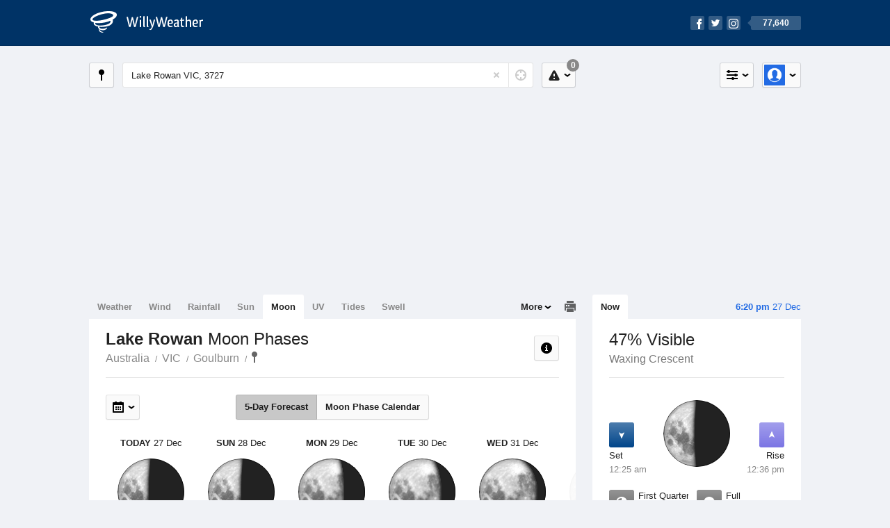

--- FILE ---
content_type: text/html; charset=UTF-8
request_url: https://moonphases.willyweather.com.au/vic/goulburn/lake-rowan.html
body_size: 5256
content:
<!doctype html><html lang="en"><head><meta charset="utf-8"><meta name="apple-itunes-app" content="app-id=592978502, app-argument=https://itunes.apple.com/au/app/weather-by-willyweather/id592978502?mt=8&amp;uo=4&amp;at=11lMKC%22"><meta property="og:url" content="https://moonphases.willyweather.com.au/vic/goulburn/lake-rowan.html"><link rel="canonical" href="https://moonphases.willyweather.com.au/vic/goulburn/lake-rowan.html"/><meta name="description" content="Moon Phases Lake Rowan. Full moon calendar, new moon, first and last quarter, lunar rise and set, and percentage full"/><meta property="og:image" content="https://cdnres.willyweather.com.au/images/facebook.png"><meta property="og:image:secure_url" content="https://cdnres.willyweather.com.au/images/facebook.png"><link href="https://cdnres.willyweather.com.au/compiled/location.1.44.11.css" rel="stylesheet"><meta name="viewport" content="width=device-width,minimum-scale=1.0,maximum-scale=1.0"><link href="https://cdnres.willyweather.com.au/compiled/queries.1.44.11.css" rel="stylesheet"><link href="https://cdnres.willyweather.com.au/images/icons/apple-touch-icon-76.png" sizes="76x76" rel="apple-touch-icon-precomposed"><link href="https://cdnres.willyweather.com.au/images/icons/apple-touch-icon-120.png" sizes="120x120" rel="apple-touch-icon-precomposed"><link href="https://cdnres.willyweather.com.au/images/icons/apple-touch-icon-152.png" sizes="152x152" rel="apple-touch-icon-precomposed"><link href="https://cdnres.willyweather.com.au/images/icons/apple-touch-icon-180.png" sizes="180x180" rel="apple-touch-icon-precomposed"><link href="https://cdnres.willyweather.com.au/images/icons/favicon.ico" rel="icon"><script>
            ww = {data: {}};
            ww.isPrem = true ;
                            ww.weatherType = {code: 'moonphases'};
                    </script><script>
    ww.utcTimestamp = 1766820038000;
    ww.pageType = 'location';
    ww.cdn1Url = 'https://cdnres.willyweather.com.au';
    ww.location = {"id":12536,"name":"Lake Rowan","postcode":"3727","lat":-36.2701,"lng":145.9668,"state":"VIC","region":"Goulburn","typeId":22,"timeZoneOffset":39600};
    ww.data.weatherTargeting = {"obsWind":13,"obsTemp":27,"rainLstHr":0,"rainToday":0,"precisNextHr":"fine","swellMorn1":null,"swellAftr1":null,"swellMorn2":null,"swellAftr2":null,"windMorn1":9,"windAftr1":15,"windMorn2":8,"windAftr2":12,"precis1":"fine","precis2":"fine","minTemp1":6,"maxTemp1":29,"minTemp2":11,"maxTemp2":33,"maxUv1":12,"maxUv2":12}</script><script>
            var gaDim = {pageType: ww.pageType};
            if (ww.weatherType) gaDim.weatherType = ww.weatherType.code;
            if (ww.location) {
                if (ww.location.state) gaDim.state = ww.location.state;
                if (ww.location.region) gaDim.region = ww.location.region;
                if (ww.location.name) {
                    gaDim.name = ww.location.name;
                    gaDim.postcode = ww.location.postcode;
                    gaDim.locationType = ww.location.typeId.toString();
                }
            }

            dataLayer = [gaDim];
        </script><title>Lake Rowan Moon Phases, VIC 3727 - WillyWeather</title></head><body class="moonphases-view location-view minimal" data-locale="en_AU"><script>(function(w,d,s,l,i){w[l]=w[l]||[];w[l].push({'gtm.start':
                new Date().getTime(),event:'gtm.js'});var f=d.getElementsByTagName(s)[0],
                j=d.createElement(s),dl=l!='dataLayer'?'&l='+l:'';j.async=true;j.src=
                '//www.googletagmanager.com/gtm.js?id='+i+dl;f.parentNode.insertBefore(j,f);
            })(window,document,'script','dataLayer','GTM-54MN4R');
        </script><header class="super-header"><section class="hero-bar"><a href="/" class="logo" aria-label="WillyWeather Logo"><i class="icon"></i><span>WillyWeather</span></a><nav class="fly-out social"><a data-hint="Follow Us"><span class="count">77,640</span><i class="facebook"></i><i class="twitter"></i><i class="instagram"></i></a><div class="fly-out-contents"></div></nav></section></header><section class="wrapper"><div class="global-tools"><nav class="fly-out measurements"><a class="cycle button" data-hint="Cycle Units" >&nbsp;&nbsp;</a><a class="button" data-hint="Unit Settings"><i class="icon"></i></a><div class="fly-out-contents"><header><h2>Unit Settings</h2><h3>Measurement preferences are saved</h3></header><ul><li><select name="t" data-weathertype="weather" data-labels="&deg;C,&deg;F"><option selected value="c">Celsius</option><option value="f">Fahrenheit</option></select><label>Temperature</label></li><li><select name="rpm" data-weathertype="rainfall" data-labels="mm,in,pts"><option selected value="mm">mm</option><option value="in">inches</option><option value="pts">points</option></select><label>Rainfall</label></li><li><select name="sh" data-weathertype="swell" data-labels="m,ft"><option selected value="m">metres</option><option value="ft">feet</option></select><label>Swell Height</label></li><li><select name="th" data-weathertype="tides" data-labels="m,ft"><option selected value="m">metres</option><option value="ft">feet</option></select><label>Tide Height</label></li><li><select name="ws" data-weathertype="wind" data-labels="km/h,mph,m/s,knots"><option selected value="km/h">km/h</option><option value="mph">mph</option><option value="m/s">m/s</option><option value="knots">knots</option></select><label>Wind Speed</label></li><li><select name="d"><option selected value="km">kilometres</option><option value="miles">miles</option></select><label>Distance</label></li><li><select name="p"><option value="hpa">hPa</option><option value="mmhg">mmHg</option><option value="inhg">inHg</option><option value="psi">psi</option><option value="millibars">millibars</option></select><label>Pressure</label></li><li><select name="rh" data-labels="m,ft"><option selected value="m">metres</option><option value="ft">feet</option></select><label>River Height</label></li></ul></div></nav><nav class="fly-out account"><a class="button" data-hint="Account"><img src="https://cdnres.willyweather.com.au/images/gravatar.png" width="30" height="30" alt="Profile Picture"></a><div class="fly-out-contents"></div></nav></div><section class="location-bar"><a class="button close-locations" data-hint="View Locations Map" data-closest-station-modal-trigger data-closest-point-modal-mode="locations"><i class="icon"></i></a><form method="get" action="/search/search.html" class="search empty" autocomplete="off"><input type="search" name="query" placeholder="Enter Location or Postcode" value="Lake Rowan VIC, 3727" aria-label="Enter Location or Postcode"><a class="current-location" data-hint="Use Current Location"><span class="icon"></span></a><i class="activity-indicator"></i><button type="reset" aria-label="Reset"></button><div class="fly-out-contents results"></div></form><nav class="fly-out warnings"><a data-hint="Warnings" class="button"><i class="icon"><b class="badge">0</b></i></a><div class="fly-out-contents"></div><script>
        ww.data.warningsSummary = {areaType: 'location', id: 12536};
    </script></nav></section><figure class="ad ad-billboard" data-ad-type="billboard"></figure><section class="content"><aside class="secondary-focus"><time class="location-time"><strong class="time"></strong>&nbsp;<span class="date"></span></time><nav class="tabs"><section><a class="current" data-target="moon-overview">Now</a></section></nav><section class="block moon-overview"><header><h1>47% Visible</h1><h2>Waxing Crescent</h2></header><span class="data-bit moon-set"><i class="icon"></i><h3>Set</h3><h4>12:25 am</h4></span><span class="data-bit moon-rise"><i class="icon"></i><h3>Rise</h3><h4>12:36 pm</h4></span><figure class="moon-phase waxing crescent" data-fill="47"></figure><ul class="active icon-list stacked static"><li class="phase-first-quarter"><span><i class="icon"></i><h3>First Quarter</h3><span>28 Dec</span></span></li><li class="phase-full"><span><i class="icon"></i><h3>Full</h3><span>3 Jan</span></span></li><li class="phase-last-quarter"><span><i class="icon"></i><h3>Last Quarter</h3><span>11 Jan</span></span></li><li class="phase-new"><span><i class="icon"></i><h3>New</h3><span>19 Jan</span></span></li></ul><script>
        ww.data.observational = {target: '.moon-overview', template: 'Moonphases', location: ww.location};
    </script></section><figure class="ad block ad-mrec ad-mrec1" data-ad-type="mrec1"><a class="cta nudge" href="https://www.willyweather.com.au/account/register.html">Get WillyWeather+ to remove ads</a></figure><section class="block news"><header><a class="cta" href="//www.willyweather.com.au/news.html">All News</a><h2>Australia Weather News</h2></header><ul><li><a href="//www.willyweather.com.au/news/207162/northern+parts+of+queensland+bracing+for+heavy+rainfall%2c+potential+flooding.html"><time>        10h ago</time>
                                        Northern parts of Queensland bracing for heavy rainfall, potential flooding
                                                                                    <p>Holiday travellers are being urged to check road closures before setting off on their journey, with parts of the state expecting rain into the middle of next week. </p></a></li><li><a href="//www.willyweather.com.au/news/207163/boddington+gold+mine+infrastructure+damaged+by+bushfire.html"><time>        1d ago</time>
                                        Boddington gold mine infrastructure damaged by bushfire
                                                                            </a></li><li><a href="//www.willyweather.com.au/news/207164/social+media+can+help+save+lives+during+cyclone+season%2c+but+also+has+a+tendency+to+spread+misinformation.html"><time>        1d ago</time>
                                        Social media can help save lives during cyclone season, but also has a tendency to spread misinformation
                                                                            </a></li></ul></section></aside><main class="primary-focus"><nav class="tabs"><section class="primary-tabs"><a href="//www.willyweather.com.au/vic/goulburn/lake-rowan.html">Weather</a><a href="//wind.willyweather.com.au/vic/goulburn/lake-rowan.html">Wind</a><a href="//rainfall.willyweather.com.au/vic/goulburn/lake-rowan.html">Rainfall</a><a href="//sunrisesunset.willyweather.com.au/vic/goulburn/lake-rowan.html">Sun</a><a href="//moonphases.willyweather.com.au/vic/goulburn/lake-rowan.html">Moon</a><a href="//uv.willyweather.com.au/vic/goulburn/lake-rowan.html">UV</a><a href="//tides.willyweather.com.au/vic/goulburn/lake-rowan.html">Tides</a><a href="//swell.willyweather.com.au/vic/goulburn/lake-rowan.html">Swell</a></section><a class="print-tool" data-hint="Printable Overview" data-modal="overview"></a><section class="more-tabs fly-out"><a>More</a><div class="fly-out-contents"><ul><li class="hidden" data-hidden="1"><a href="//www.willyweather.com.au/vic/goulburn/lake-rowan.html">Weather</a></li><li class="hidden" data-hidden="1"><a href="//wind.willyweather.com.au/vic/goulburn/lake-rowan.html">Wind</a></li><li class="hidden" data-hidden="1"><a href="//rainfall.willyweather.com.au/vic/goulburn/lake-rowan.html">Rainfall</a></li><li class="hidden" data-hidden="1"><a href="//sunrisesunset.willyweather.com.au/vic/goulburn/lake-rowan.html">Sun</a></li><li class="hidden" data-hidden="1"><a href="//moonphases.willyweather.com.au/vic/goulburn/lake-rowan.html">Moon</a></li><li class="hidden" data-hidden="1"><a href="//uv.willyweather.com.au/vic/goulburn/lake-rowan.html">UV</a></li><li class="hidden" data-hidden="1"><a href="//tides.willyweather.com.au/vic/goulburn/lake-rowan.html">Tides</a></li><li class="hidden" data-hidden="1"><a href="//swell.willyweather.com.au/vic/goulburn/lake-rowan.html">Swell</a></li><li><a href="//www.willyweather.com.au/cameras.html" data-link="cameras" >Cameras</a></li><li><a href="//www.willyweather.com.au/climate/weather-stations.html" data-link="weather-stations">Weather Stations</a></li><li><a href="//www.willyweather.com.au/news.html">Weather News</a></li><li><a href="//www.willyweather.com.au/warnings.html">Warnings</a></li><li><a href="//www.willyweather.com.au/maps.html" data-link="maps">Maps</a></li><li><a href="//www.willyweather.com.au/graphs.html" data-link="graphs">Graphs</a></li></ul></div></section></nav><article class="view"><header class="view-header"><nav class="tools stacked-buttons"><a class="button help-info" data-hint="Help and Info"><i class="icon"></i></a></nav><h1>Lake Rowan        <em> Moon Phases</em></h1><ul class="breadcrumbs"><li><a href="/">Australia</a></li><li><a href="/vic.html">VIC</a></li><li><a href="/vic/goulburn.html">Goulburn</a></li><li class="final-point"><a href="/vic/goulburn/lake-rowan.html">Lake Rowan</a></li></ul></header><nav class="sub-tabs forecast-calendar"><a class="button current" data-target="forecast">5-Day Forecast</a><a class="button" data-target="calendar">Moon Phase Calendar</a></nav><div class="extra-tools"><section><nav class="fly-out jump-to-date hidden"><a class="button" data-hint="Jump to Date"><i class="icon"></i></a><div class="fly-out-contents"><form action=""><fieldset><label for="jump-to-date-input">
                        Jump to Date
                    </label><input id="jump-to-date-input" type="date"><button class="confirm-btn button">
                        Confirm
                    </button></fieldset></form></div></nav></section><section><a data-hint="Go to Current Time" class="button current-time hidden"><i class="icon"></i></a></section></div><section class="calendar hidden"></section><section class="forecast"><div class="scroll-view"><ul><li class="day current"><time datetime="2025-12-27"><strong>Today</strong> 27 Dec</time><figure class="moon-phase waxing crescent" data-fill="47"></figure><h3>Waxing Crescent</h3><p>47% Visible</p><ul class="icon-list static"><li class="moon-set"><i class="icon"></i><h3>Set</h3><span>12:25 am</span></li><li class="moon-rise"><i class="icon"></i><h3>Rise</h3><span>12:36 pm</span></li></ul></li><li class="day"><time datetime="2025-12-28"><strong>Sun</strong> 28 Dec</time><figure class="moon-phase first-quarter" data-fill="50"></figure><h3>First Quarter</h3><p>50% Visible</p><ul class="icon-list static"><li class="moon-set"><i class="icon"></i><h3>Set</h3><span>12:50 am</span></li><li class="moon-rise"><i class="icon"></i><h3>Rise</h3><span>1:42 pm</span></li></ul></li><li class="day"><time datetime="2025-12-29"><strong>Mon</strong> 29 Dec</time><figure class="moon-phase waxing gibbous" data-fill="69"></figure><h3>Waxing Gibbous</h3><p>69% Visible</p><ul class="icon-list static"><li class="moon-set"><i class="icon"></i><h3>Set</h3><span>1:17 am</span></li><li class="moon-rise"><i class="icon"></i><h3>Rise</h3><span>2:52 pm</span></li></ul></li><li class="day"><time datetime="2025-12-30"><strong>Tue</strong> 30 Dec</time><figure class="moon-phase waxing gibbous" data-fill="79"></figure><h3>Waxing Gibbous</h3><p>79% Visible</p><ul class="icon-list static"><li class="moon-set"><i class="icon"></i><h3>Set</h3><span>1:46 am</span></li><li class="moon-rise"><i class="icon"></i><h3>Rise</h3><span>4:05 pm</span></li></ul></li><li class="day"><time datetime="2025-12-31"><strong>Wed</strong> 31 Dec</time><figure class="moon-phase waxing gibbous" data-fill="88"></figure><h3>Waxing Gibbous</h3><p>88% Visible</p><ul class="icon-list static"><li class="moon-set"><i class="icon"></i><h3>Set</h3><span>2:22 am</span></li><li class="moon-rise"><i class="icon"></i><h3>Rise</h3><span>5:21 pm</span></li></ul></li><li class="day"><time datetime="2026-01-01"><strong>Thu</strong> 1 Jan</time><figure class="moon-phase waxing gibbous" data-fill="95"></figure><h3>Waxing Gibbous</h3><p>95% Visible</p><ul class="icon-list static"><li class="moon-set"><i class="icon"></i><h3>Set</h3><span>3:06 am</span></li><li class="moon-rise"><i class="icon"></i><h3>Rise</h3><span>6:38 pm</span></li></ul></li><li class="day"><time datetime="2026-01-02"><strong>Fri</strong> 2 Jan</time><figure class="moon-phase waxing gibbous" data-fill="99"></figure><h3>Waxing Gibbous</h3><p>99% Visible</p><ul class="icon-list static"><li class="moon-set"><i class="icon"></i><h3>Set</h3><span>4:01 am</span></li><li class="moon-rise"><i class="icon"></i><h3>Rise</h3><span>7:49 pm</span></li></ul></li></ul><nav class="flippers ghosted"><a class="back"></a><a class="forward"></a></nav></div><script>
        ww.data.moonForecast = {location: ww.location, carousel: {"size":394,"start":33}, startDate: '2025-12-27', hemisphere: 's'}
    </script></section><small class="update-stamp"><strong>Lake Rowan</strong> Moon forecast calculated mathematically.</time></small><section class="stats-summary block"><h2><strong>Lake Rowan</strong> Moon Phases Statistics</h2><div class="graph-thumb"><ul class="icon-list static"><li class="blue-moon"><span><i class="icon"></i><h3>Next Blue Moon</h3><span>31 May, 2026</span></span></li><li class="lunar-eclipse"><span><i class="icon"></i><h3>Next Partial Lunar Eclipse</h3><span>7 July, 2028 3:09-5:30 am</span></span></li><li class="apogee"><span><i class="icon"></i><h3>Apogee <em>(Farthest from Earth)</em></h3><span>-</span></span></li></ul></div><div class="graph-thumb"><ul class="icon-list static"><li class="blood-moon"><span><i class="icon"></i><h3>Next Total Lunar Eclipse <em>Blood Moon</em></h3><span>3 March, 2026 10:04-11:03 pm</span></span></li><li class="annular-eclipse"><span><i class="icon"></i><h3>Next Penumbral Eclipse</h3><span>19 July, 2027 1:57-2:09 am</span></span></li><li class="perigee"><span><i class="icon"></i><h3>Perigee <em>(Closest to Earth)</em></h3><span>-</span></span></li></ul></div></section><figure class="ad block ad-mrec ad-mrec3" data-ad-type="mrec3"><a class="cta nudge" href="https://www.willyweather.com.au/account/register.html">Get WillyWeather+ to remove ads</a></figure></article></main></section><footer class="super-footer"><section><h6>Data Sources</h6><ul><li><small>Weather information based on data supplied by the <em>Bureau of Meteorology</em> and <a href="https://www.willyweather.com.au/terms.html#data-disclaimer" class="cta">other sources</a></small></li><li><small>&copy; 2025 WillyWeather</small></li></ul></section><section><h6>Apps</h6><ul><li class="iphone-app"><a href="https://www.willyweather.com.au/info/ios.html">iPhone App</a></li><li class="android-app"><a href="https://www.willyweather.com.au/info/android.html">Android App</a></li></ul></section><section><h6>Products</h6><ul><li><a href="https://www.willyweather.com.au/account/register.html">Accounts</a></li><li><a href="https://www.willyweather.com.au/widget/create.html">Website Widgets</a></li><li><a href="https://www.willyweather.com.au/info/widget/warning.html">Website Warnings</a></li><li><a href="https://www.willyweather.com.au/advertising.html">Advertising</a></li><li><a href="https://www.willyweather.com.au/info/api.html">Public API</a></li></ul></section><section><h6>WillyWeather <em>1.44.11</em></h6><ul><li class="important"><a href="https://www.willyweather.com.au/terms.html">Terms and Conditions</a></li><li class="important"><a data-site-view="" data-desktop="Desktop Site" data-mobile="Mobile Site"></a></li></ul></section><section class="contact"><h6>Contact</h6><ul><li><a href="https://www.facebook.com/willyweather">Facebook</a></li><li><a href="https://twitter.com/WillyWeather">Twitter</a></li><li class="important"><a class="contact-us">Contact Us</a></li></ul></section></footer></section><figure class='custom-master hidden'></figure><script>
            function loadScripts() {
                var element = document.createElement('script');
                element.src = 'https://cdnres.willyweather.com.au/compiled/location.1.44.11.js';
                document.body.appendChild(element);
            }
            if (window.addEventListener)
                window.addEventListener('load', loadScripts, false);
            else if (window.attachEvent)
                window.attachEvent('onload', loadScripts);
            else
                window.onload = loadScripts;
        </script><script type="text/javascript" src="https://cdnres.willyweather.com.au/ads.js?" async></script><script defer data-domain="willyweather.com.au" src="https://plausible.io/js/script.js"></script></body></html>

--- FILE ---
content_type: text/css
request_url: https://cdnres.willyweather.com.au/compiled/location.1.44.11.css
body_size: 32766
content:
:root{--color-primary:#279DF4;--color-secondary:#226BE4;--color-tertiary:#003366;--color-quaternary:#37CEF9;--color-quinary:#94DE05;--color-senary:#7E71EC;--color-septenary:#E945D9;--color-octonary:#009EFB;--color-nonary:#FFD200;--color-denary:#00D1FE;}.contact-initial-2{background-color:;}.contact-initial-3{background-color:;}.contact-initial-4{background-color:;}.contact-initial-5{background-color:}.contact-initial-6{background-color:}.contact-initial-7{background-color:}.contact-initial-8{background-color:#FF1018;}.contact-initial-9{background-color:#FF8100;}.contact-initial-10{background-color:#666666;}@font-face{font-family:'source-code-pro';src:url(asset_path('source-code-pro.woff')) format('woff'),url(asset_path('source-code-pro.ttf')) format('truetype');font-weight:normal;font-style:normal;}@-webkit-keyframes sync{0%{background-position:0 0;}100%{background-position:50px 0;}}@-moz-keyframes sync{0%{background-position:0 0;}100%{background-position:50px 0;}}@keyframes sync{0%{background-position:0 0;}100%{background-position:50px 0;}}@-webkit-keyframes spin{0%{-webkit-transform:rotate(180deg);}100%{-webkit-transform:rotate(540deg);}}@-moz-keyframes spin{0%{-moz-transform:rotate(180deg);}100%{-moz-transform:rotate(540deg);}}@keyframes spin{0%{-ms-transform:rotate(180deg);transform:rotate(180deg);}100%{-ms-transform:rotate(540deg);transform:rotate(540deg);}}*{text-decoration:none;list-style-type:none;padding:0;margin:0;-webkit-font-smoothing:subpixel-antialiased;-moz-font-smoothing:subpixel-antialiased;font-smoothing:subpixel-antialiased;-webkit-text-size-adjust:100%;-moz-text-size-adjust:100%;text-size-adjust:100%;-webkit-tap-highlight-color:transparent;-moz-tap-highlight-color:transparent;outline:none;}[type="search"]::-webkit-search-decoration,[type="search"]::-webkit-search-cancel-button,[type="search"]::-webkit-search-results-button,[type="search"]::-webkit-search-results-decoration{display:none;}::selection{background:#226be4;color:#fff;text-shadow:none !important;}html.focus{overflow:hidden;}html.focus *{-webkit-user-select:none !important;-moz-user-select:none !important;user-select:none !important;}html.focus input,html.focus textarea,html.focus [contenteditable]:focus{-webkit-user-select:text !important;-moz-user-select:text !important;user-select:text !important;}html.focus body{overflow-y:scroll;-webkit-overflow-scrolling:touch;}body{background:#f0f2f6;overflow-x:hidden;}img{display:block;border:none;}body.sticky{padding-bottom:60px;}body.sticky-open{padding-bottom:250px;}.wrapper{position:relative;max-width:1048px;padding:12px 0;margin:0 auto;z-index:1;}.content{clear:both;}.content::after{content:'';display:block;clear:both;}.primary-focus,.secondary-focus{display:block;-webkit-box-sizing:border-box;-moz-box-sizing:border-box;box-sizing:border-box;padding:0 12px;}.primary-focus{margin-right:324px;}.full-width .primary-focus{margin-right:0;}.secondary-focus{float:right;width:324px;padding-top:35px;}.secondary-focus .block + .block{margin-top:24px;}.secondary-focus .tabs + .hidden + .block{margin-top:0;}.primary-focus::after,.secondary-focus::after{content:'';display:block;clear:both;}.view{position:relative;background:#fff;width:100%;float:left;}.hidden{display:none !important;}.invisible{visibility:hidden !important;}body,input,textarea,select,button,svg,svg text{font:normal 13px/20px 'Helvetica Neue',Helvetica,Arial,sans-serif;color:#222;}h1{font-weight:normal;font-size:24px;line-height:36px;}h2{font-weight:bold;font-size:14px;}h3{font-weight:normal;font-size:13px;color:#888;}a{color:#226be4;cursor:pointer;}a:active{color:#144089;}code{background:rgba(0,0,0,.05);border-radius:3px;font-family:'Menlo','source-code-pro',monospace;color:#222;padding:0 3px;}.ui-icon{ display:inline-block; width:20px; height:20px; fill:#222;}.ui-icon--secondary{opacity:0.3;}.icon{display:flex;justify-content:center;align-items:center;}.icon > .ui-icon{fill:#fff;}.icon.icon--svg::before{display:none;}.fly-out{position:relative;}.fly-out.open{z-index:200;}.fly-out::after{content:'';position:absolute;top:50%;right:6px;background:url(../images/sprite.1.44.11.png) -194px -38px;width:12px;height:12px;margin-top:-6px;}.fly-out-contents{display:none;position:absolute;top:42px;right:0;background:rgba(255,255,255,.95);-webkit-background-clip:padding-box;-moz-background-clip:padding-box;background-clip:padding-box;border-radius:5px;-webkit-box-shadow:0 2px 3px rgba(0,0,0,.2),0 3px 12px rgba(0,0,0,.5);-moz-box-shadow:0 2px 3px rgba(0,0,0,.2),0 3px 12px rgba(0,0,0,.5);box-shadow:0 2px 3px rgba(0,0,0,.2),0 3px 12px rgba(0,0,0,.5);min-width:180px;min-height:94px;}.fly-out-contents.loading{background-image:url(../images/activity-indicator.1.44.11.gif);background-position:50% 50%;background-repeat:no-repeat;}.open .hint{display:none !important;}.open .fly-out-contents{display:block;}.fly-out-contents header{background:rgba(0,0,0,.05);border-radius:5px 5px 0 0;padding:18px 24px 12px;}.fly-out-contents header a h2{color:#222;}.fly-out-contents header .cta{font-weight:normal;margin-right:-5px;float:right;}.fly-out-contents ul{padding:5px 0;}.fly-out-contents header + ul{max-height:inherit;}.fly-out-contents ul a{position:relative;display:block;background:transparent;border:none;-webkit-box-sizing:border-box;-moz-box-sizing:border-box;box-sizing:border-box;color:#222;text-overflow:ellipsis;white-space:nowrap;width:100%;max-width:300px;padding:4px 12px 4px 30px;cursor:pointer;overflow:hidden;}.fly-out-contents ul .disabled a{background:none !important;color:#888 !important;cursor:default;}.fly-out-contents ul .disabled a h3{color:#888 !important;}.fly-out-contents ul a:hover,.fly-out-contents ul a:active{background-color:#226be4;color:#fff;}.fly-out-contents ul a em{font-style:normal;color:#888;text-align:right;margin-left:12px;float:right;}.fly-out-contents ul .disabled a em{color:#ddd !important;}.fly-out-contents ul a:hover em,.fly-out-contents ul a:active em {color:rgba(255,255,255,.4);}.fly-out-contents ul .badge{background:rgba(0,0,0,.4);border-radius:2px;color:#fff;padding:0 6px;}.fly-out-contents ul a:hover .badge,.fly-out-contents ul a:active .badge{background:rgba(255,255,255,.4);color:#226be4;}.fly-out-contents ul a::after{content:'';position:absolute;top:0;right:0;bottom:0;left:0;background:transparent;}.fly-out-contents ul a:active::after{background:rgba(0,0,0,.4);}.fly-out-contents ul .disabled a::after{display:none !important;}.fly-out-contents ul .current a::before{content:'';position:absolute;top:50%;left:5px;background:url(../images/sprite.1.44.11.png) -400px -10px;width:16px;height:16px;margin-top:-8px;}.fly-out-contents ul .current a:hover::before,.fly-out-contents ul .current a:active::before{background-position:-400px -36px;}.fly-out-contents ul .separator{border-top:1px solid rgba(0,0,0,.1);padding-top:5px;margin-top:5px;}.fly-out-contents ul .hidden + .separator{border-top:none;padding-top:0;margin-top:0;}.hint,.highcharts-tooltip{position:absolute;left:50%;background:rgba(0,0,0,.8);border-radius:15px;font-weight:normal;font-style:normal;color:#fff;font-size:13px;line-height:20px;text-transform:none;white-space:nowrap;padding:5px 18px;z-index:101;overflow:hidden;-webkit-user-select:none;-moz-user-select:none;user-select:none;}.hint,.highcharts-tooltip{position:absolute;left:50%;background:rgba(0,0,0,.8);border-radius:15px;font-weight:normal;font-style:normal;color:#fff;font-size:13px;line-height:20px;text-transform:none;white-space:nowrap;padding:5px 18px;z-index:101;overflow:hidden;-webkit-user-select:none;-moz-user-select:none;user-select:none;}.hint-arrow{overflow:inherit;}.hint.hint-arrow::after{display:block;position:absolute;left:50%;transform:translate(-50%,100%);bottom:0;width:0;height:0;border-left:5px solid transparent;border-right:5px solid transparent;border-top:5px solid rgba(0,0,0,0.8);content:"";}.cta{display:inline-block;position:relative;color:#226be4;padding-right:16px;-webkit-user-select:none;-moz-user-select:none;user-select:none;   -webkit-appearance:none;   background:none;   border:none;   cursor:pointer;}.cta.light{color:#fff;}.cta:active,a:active .cta {color:#144089;}.cta.light:active,a:active .cta.light {color:rgba(255,255,255,.6);}.cta::after{content:'';position:absolute;top:50%;right:0;background:url(../images/sprite.1.44.11.png) -322px -10px;width:16px;height:16px;margin-top:-8px;}.cta.light::after{background-position:-270px -10px !important;}.cta:active::after,a:active .cta::after{background-position:-322px -36px;}.cta.light:active::after,a:active .cta.light::after{opacity:.6;}.cta.toggle::after{background-position:-244px -10px;}.cta.toggle:active::after{background-position:-244px -36px;}.cta.toggle.active::after{background-position:-218px -10px;}.cta.toggle.active:active::after{background-position:-218px -36px;}.cta.cta-remove{color:#f93a2f;padding-right:18px;}.cta.cta-remove:active{color:#95221c;}.cta.cta-remove::after{right:1px;background-position:-426px -10px;}.cta.cta-remove:active::after{background-position:-426px -36px;}.up-sell{display:block;position:relative;line-height:18px;padding:3px 0 3px 42px;margin:21px 0 17px;clear:both;}.up-sell::before{content:'';position:absolute;top:50%;left:-1px;width:36px;height:36px;margin-top:-18px;}.up-sell::before{background:url(../images/sprite.1.44.11.png);}.up-sell.widgets::before{background-position:-117px -273px;}.up-sell.up-sell-maps::before{background-position:-169px -273px;}.up-sell strong{display:block;font-weight:normal;color:#222;}.up-sell em{display:block;font-style:normal;color:#888;}.up-sell em .cta{margin-left:6px;}.button{box-sizing:border-box;display:block;position:relative;background:#fafafa;-webkit-background-clip:padding-box;-moz-background-clip:padding-box;background-clip:padding-box;border:1px solid rgba(0,0,0,.1);box-shadow:0 1px 1px rgba(0,0,0,.05);border-radius:3px;font-weight:bold;line-height:34px;text-align:center;color:#222 !important;height:36px;cursor:pointer;-webkit-user-select:none;-moz-user-select:none;user-select:none;}.fly-out > .button{padding-right:13px;}.button::before{content:'';position:absolute;top:-1px;right:-1px;bottom:-1px;left:-1px;background:transparent;-webkit-background-clip:padding-box;-moz-background-clip:padding-box;background-clip:padding-box;border-radius:3px;z-index:1;}.button:active::before,.fly-out.open > .button::before{background:rgba(0,0,0,.2);}.fly-out.open > .button:active::before{background:rgba(0,0,0,.4);}.button::after{content:'';position:absolute;top:-7px;right:-7px;bottom:-7px;left:-7px;background:rgba(255,0,0,.1);background:transparent;z-index:1;}.button .hint{top:40px;}.button .icon{display:block;background:url(../images/sprite.1.44.11.png);width:20px;height:20px;margin:7px;}.button .ui-icon{margin:7px;}.current-location .icon{background-position:-8px -60px;}.my-location .icon{background-position:-528px -268px;}.my-location-on .icon{background-position:-528px -424px;}.map-settings .icon{background-position:-164px -242px;}.full-screen .icon{background-position:-60px -138px;}.view-grid .icon{background-position:-242px -242px;}.view-full-width .icon{background-position:-268px -242px;}.view-rose .icon{background-position:-164px -398px;}.view-graph .icon{background-position:-190px -398px;}.help-info .icon{background-position:-34px -138px;}.current-time .icon{background-position:-112px -138px;}.jump-to-date .icon{background-position:-450px -138px;}.warnings .button .icon{background-position:-8px -138px;}.measurements .button .icon{background-position:-216px -138px;}.close-locations .icon,.sources .icon{background-position:-34px -60px;}.fav-locations .button .icon{background-position:-34px -86px;}.close-locations .button.reset .icon,.close-stations .button.reset .icon,.data-sources .button.reset .icon{background-position:-8px -60px;}.share.button .icon{background-position:-138px -138px;}.notification-alert.button .icon{background-position:-190px -138px;}.print .icon{background-position:-86px -138px;}.toggle-play .icon{background-position:-528px -60px;}.toggle-pause .icon{background-position:-528px -86px;}.icon .badge{position:absolute;top:-6px;right:-6px;background:#226be4;border-radius:9px;-webkit-box-sizing:border-box;-moz-box-sizing:border-box;box-sizing:border-box;font-style:normal;font-size:12px;line-height:18px;color:#fff;text-align:center;min-width:18px;padding:0 4px;z-index:1;}.icon .badge::after{content:'';position:absolute;top:0;right:0;bottom:0;left:0;background:transparent;border-radius:9px;}.sub-tabs{position:relative;text-align:center;padding:0 24px;margin:24px 0;}.sub-tabs::after{content:'';display:block;clear:both;}.sub-tabs button.button{margin:0;float:right;}.sub-tabs button.button .add-icon{position:absolute;top:50%;left:50%;background:url(../images/sprite.1.44.11.png) -504px -140px;width:16px;height:16px;margin:-8px 0 0 -8px;}.sub-tabs a,.stacked-buttons a{display:inline-block;-webkit-box-sizing:border-box;-moz-box-sizing:border-box;box-sizing:border-box;border-radius:0;height:auto;padding:0 12px;}.sub-tabs a::before,.stacked-buttons a::before{border-radius:0;}.sub-tabs a::after,.stacked-buttons a::after{display:none;}.sub-tabs a + a,.stacked-buttons a + a{border-left:none;}.sub-tabs a:first-child,.sub-tabs a:first-child::before,.sub-tabs button + a,.sub-tabs button + a::before,.stacked-buttons a:first-child,.stacked-buttons a:first-child::before,.stacked-buttons button + a,.stacked-buttons button + a::before{border-top-left-radius:3px;border-bottom-left-radius:3px;}.sub-tabs a:last-child,.sub-tabs a:last-child::before,.stacked-buttons a:last-child,.stacked-buttons a:last-child::before{border-top-right-radius:3px;border-bottom-right-radius:3px;}.sub-tabs a.current,.stacked-buttons a.current{cursor:default;}.sub-tabs a.current::before,.stacked-buttons a.current::before{background:rgba(0,0,0,.2);}.sub-tabs a em{font-style:normal;}.sub-tabs a .tab-support{color:#226be4;padding-left:6px;}.sub-tabs a .count{position:relative;background:rgba(0,0,0,.05);border-radius:50px;font-size:12px;line-height:18px;color:rgba(0,0,0,.4);padding:2px 9px;margin-left:12px;z-index:1;}.sub-tabs.full{display:table;width:100%;padding:0;}.sub-tabs.full::after{display:none;}.sub-tabs.full a{display:table-cell;}.sub-tabs.with-action{text-align:left;padding:0;}.stacked-buttons a{padding:0;float:left;}.extra-tools{min-height:36px;padding:0 18px 24px;margin-top:24px;}.sub-tabs + .extra-tools{margin-top:-60px;}.extra-tools::after{content:'';display:block;clear:both;}.extra-tools > section{float:left;}.extra-tools > section + section{float:right;}.extra-tools section > a,.extra-tools section > .fly-out,.extra-tools section > .stacked-buttons,.extra-tools section > .button{margin:0 6px;float:left;}.activity-indicator{background:url(../images/activity-indicator.1.44.11.gif) 50% 50% no-repeat;width:36px;height:36px;margin:0 6px;float:left;}.data-availability-graph.active::after,.nearby-station-map.active::after,.map-canvas.active::after,form.active::after,.graph.active::after,.forecast.active .scroll-view::after,.social .count.active::after,form .options-support.active::after,.view.loading::after,.statistic-page-section.active::after,.statistic-record-wrapper.active::after{content:'';position:absolute;top:0;right:0;bottom:0;left:0;background:rgba(0,0,0,.1);background-image:-webkit-linear-gradient(135deg,rgba(255,255,255,.1) 25%,transparent 25%,transparent 50%,rgba(255,255,255,.1) 50%,rgba(255,255,255,.1) 75%,transparent 75%,transparent);background-image:-moz-linear-gradient(135deg,rgba(255,255,255,.1) 25%,transparent 25%,transparent 50%,rgba(255,255,255,.1) 50%,rgba(255,255,255,.1) 75%,transparent 75%,transparent);background-image:linear-gradient(135deg,rgba(255,255,255,.1) 25%,transparent 25%,transparent 50%,rgba(255,255,255,.1) 50%,rgba(255,255,255,.1) 75%,transparent 75%,transparent);-webkit-background-size:50px 50px;-moz-background-size:50px 50px;background-size:50px 50px;-webkit-animation:sync 3s linear infinite;-moz-animation:sync 3s linear infinite;animation:sync 3s linear infinite;width:auto;z-index:1;}.flippers a{position:absolute;top:0;bottom:0;-webkit-background-clip:padding-box;-moz-background-clip:padding-box;background-clip:padding-box;-webkit-box-sizing:border-box;-moz-box-sizing:border-box;box-sizing:border-box;display:none;width:36px;cursor:pointer;}.flippers a::before{content:'';position:absolute;top:50%;left:50%;background:url(../images/sprite.1.44.11.png);width:16px;height:42px;margin:-21px 0 0 -8px;opacity:.6;}.flippers a:active::before{opacity:1;}.flippers .back{left:-36px;}.back .flippers .back{left:0;-webkit-transition:left .15s cubic-bezier(.2,.5,.2,1);-moz-transition:left .15s cubic-bezier(.2,.5,.2,1);transition:left .15s cubic-bezier(.2,.5,.2,1);}.flippers .back::before{background-position:-62px -10px;}.flippers .forward{right:-36px;-webkit-transition:right .15s cubic-bezier(.2,.5,.2,1);-moz-transition:right .15s cubic-bezier(.2,.5,.2,1);transition:right .15s cubic-bezier(.2,.5,.2,1);}.forward .flippers .forward{right:0;}.flippers .forward::before{background-position:-88px -10px;}.flippers.inverted a::before{opacity:1;}.flippers.inverted a:active::before{opacity:.6;}.flippers.inverted .back::before{background-position:-114px -10px;}.flippers.inverted .forward::before{background-position:-140px -10px;}.flippers.ghosted a{background:rgba(255,255,255,.8);-webkit-background-clip:content-box;-moz-background-clip:content-box;background-clip:content-box;}.back .flippers .back,.forward .flippers .forward{display:block;}.needle{position:absolute;top:10px;bottom:0;background:rgb(34,107,228);width:2px;margin-left:-1px;}.needle::before{content:'';position:absolute;left:50%;border:2px solid rgb(34,107,228);border-radius:50%;width:6px;height:6px;margin-left:-5px;}.needle::before{top:-10px;}.super-header{position:relative;background:#036;-webkit-box-shadow:inset 0 -1px 0 rgba(0,0,0,.1);-moz-box-shadow:inset 0 -1px 0 rgba(0,0,0,.1);box-shadow:inset 0 -1px 0 rgba(0,0,0,.1);padding:12px;}.development-version .super-header{background-image:-webkit-linear-gradient(135deg,rgba(0,0,0,.05) 25%,transparent 25%,transparent 50%,rgba(0,0,0,.05) 50%,rgba(0,0,0,.05) 75%,transparent 75%,transparent);background-image:-moz-linear-gradient(135deg,rgba(0,0,0,.05) 25%,transparent 25%,transparent 50%,rgba(0,0,0,.05) 50%,rgba(0,0,0,.05) 75%,transparent 75%,transparent);background-image:linear-gradient(135deg,rgba(0,0,0,.05) 25%,transparent 25%,transparent 50%,rgba(0,0,0,.05) 50%,rgba(0,0,0,.05) 75%,transparent 75%,transparent);-webkit-background-size:50px 50px;-moz-background-size:50px 50px;background-size:50px 50px;-webkit-box-shadow:inset 0 -1px 0 rgba(0,0,0,.1),inset 0 2px 0 0 #ffd33e;-moz-box-shadow:inset 0 -1px 0 rgba(0,0,0,.1),inset 0 2px 0 0 #ffd33e;box-shadow:inset 0 -1px 0 rgba(0,0,0,.1),inset 0 2px 0 0 #ffd33e;}.hero-bar{max-width:1024px;margin:0 auto;}.hero-bar::after{content:'';display:block;clear:both;}.ad.ad-leaderboard{float:right;}.logo{position:relative;font-size:18px;color:#fff;vertical-align:middle;padding-right:24px;margin:12px 0;float:left;}.logo:active{color:rgba(255,255,255,.6);}.logo .icon{display:block;background:url(../images/sprite.1.44.11.png) -10px -270px;width:42px;height:42px;margin:0 auto;}.logo:active{opacity:.6;}.logo span{display:block;background:url(../images/sprite.1.44.11.png) -15px -500px;text-indent:-9999em;width:110px;height:24px;}.social.fly-out{border-left:1px solid rgba(255,255,255,.1);padding:1px 21px;margin:12px 0;float:left;}.social::after{display:none;}.social > a{display:block;padding-top:6px;cursor:pointer;}.social i{position:relative;display:inline-block;background:rgba(255,255,255,.2);border-radius:2px;width:20px;height:20px;margin:0 3px;}.social > a:active i,.social.open i{background:rgba(0,0,0,.2);}.social i::before{content:'';position:absolute;top:0;left:0;background:url(../images/sprite.1.44.11.png);width:20px;height:20px;}.social i.twitter::before{background-position:-320px -216px;}.social i.instagram::before{background-position:-346px -216px;}.social i.facebook::before{background-position:-372px -216px;}.social .count{display:block;position:relative;background:rgba(255,255,255,.2);border-radius:2px;font-weight:bold;font-size:12px;color:#fff;text-align:center;width:60px;padding:0 6px;margin:0 3px 12px;clear:both;}.social .count::before{content:'';position:absolute;bottom:-5px;left:50%;border-right:5px solid transparent;border-top:5px solid rgba(255,255,255,.2);border-left:5px solid transparent;margin-left:-5px;}.social .count.active::after{border-radius:2px;-webkit-background-size:25px 25px;-moz-background-size:25px 25px;background-size:25px 25px;}.social .facebook-count iframe button{width:76px !important;}.social > a:active .count,.social.open .count{background:rgba(0,0,0,.2);}.social > a:active .count::before,.social.open .count::before{border-top-color:rgba(0,0,0,.2);}.minimal .social > a:active .count::before,.minimal .social.open .count::before{border-right-color:rgba(0,0,0,.2);}.social .hint{top:76px;}.social .fly-out-contents{top:65px;right:auto;left:24px;}.social .fly-out-contents ul{padding:0;}.social .fly-out-contents li{position:relative;min-width:280px;padding:9px 26px;}.social .fly-out-contents li + li{border-top:1px solid rgba(0,0,0,.1);}.social .fly-out-contents a{display:inline-block !important;background:none !important;line-height:1;color:#226be4 !important;width:auto !important;padding:0 16px 0 0;overflow:visible;}.social .fly-out-contents .instagram-follow-button{background:#2e93f5 !important;color:#fff !important;height:20px;border:none;width:76px !important;border-radius:3px;font-size:11px;padding:4px 6px;font-weight:bold;text-align:center;}.social .fly-out-contents a:active{color:#144089 !important;}.social .fly-out-contents a::after{display:none;}.social .fly-out-contents .twitter-follow-button,.social .fly-out-contents div,.social .fly-out-contents > iframe,.social .fly-out-contents .instagram-follow-button{position:absolute !important;top:50% !important;right:12px !important;left:auto !important;margin:-10px 0 0 0 !important;}.minimal .logo{margin:0;}.minimal .logo .icon{margin:-3px 0 0;float:left;}.minimal .logo span{margin:9px 0 9px 54px;}.minimal .social{border:none;width:auto;padding:0;margin:0;float:right;}.minimal .social > a{padding:11px 0;margin-right:-3px;}.minimal .social i{float:left;}.minimal .social .count{margin-left:12px;margin-bottom:0;float:right;}.minimal .social .count::before{top:50%;bottom:auto;left:-5px;border-top:5px solid transparent;border-right:5px solid rgba(255,255,255,.2);border-bottom:5px solid transparent;margin-top:-5px;}.minimal .social .hint{top:37px;}.minimal .social .fly-out-contents{top:37px;right:0;left:auto;}.location-bar{position:relative;padding:12px 12px 24px;margin-right:324px;clear:left;}.location-bar::after{content:'';display:block;clear:both;}.location-bar .close-locations,.location-bar .close-stations{float:left;padding-right:0;}.location-bar .warnings{float:right;}.search{position:relative;z-index:1;}.location-bar .search{position:absolute;right:73px;left:12px;z-index:100;}.search.open{z-index:101;}.search::after{display:none !important;}.close-locations + .search,.close-stations + .search{left:60px;top:12px;}.search [type="search"]{padding-right:34px;margin:0;-webkit-transition:border-color .5s ease;-moz-transition:border-color .5s ease;transition:border-color .5s ease;}.search.geo [type="search"]{padding-right:68px;}.search.open [type="search"]{border-bottom-left-radius:0;}.search .results{top:36px;right:36px;left:1px;border-top-right-radius:0;border-top-left-radius:0;-webkit-box-shadow:0 0 0 1px rgba(0,0,0,.2),0 2px 3px rgba(0,0,0,.2),0 5px 15px rgba(0,0,0,.5);-moz-box-shadow:0 0 0 1px rgba(0,0,0,.2),0 2px 3px rgba(0,0,0,.2),0 5px 15px rgba(0,0,0,.5);box-shadow:0 0 0 1px rgba(0,0,0,.2),0 2px 3px rgba(0,0,0,.2),0 5px 15px rgba(0,0,0,.5);min-height:0;}.search .results li a{max-width:inherit;}.search .results li a .ui-icon.ui-icon--secondary{margin-left:6px;position:relative;top:2px;}.search .results li a::before{content:'';position:absolute;top:50%;left:6px;background:url(../images/sprite.1.44.11.png) -36px -62px;width:16px;height:16px;margin-top:-8px;}.search .results .favourite a::before{background-position:-36px -88px;}.search .results li a:hover{background:#eee;color:#222;}.search .results .current a:hover::before{background-position:-36px -114px;}.search .results a em{color:#888 !important;text-overflow:ellipsis;white-space:nowrap;max-width:33.3333333333%;overflow:hidden;}.search .results a strong{display:inline-block;background:#ffefbe;border-radius:2px;line-height:18px;}.search .results .highlighted a{background-color:#226be4 !important;color:#fff !important;}.search .results .highlighted a::before{background-position:-36px -114px;}.search .results .current.highlighted a::before{background-position:-400px -36px !important;}.search .results .highlighted em{color:rgba(255,255,255,.4) !important;}.search .results .highlighted strong{background:rgba(255,255,255,.1) !important;}.search .results .show-all a::before{display:none !important;}.search .results .show-all + [data-id]{border-top:1px solid rgba(0,0,0,.1);padding-top:5px;margin-top:5px;}.search .results .ui-icon.ui-icon--secondary{width:14px;height:14px;}.search .activity-indicator{display:none;position:absolute;top:50%;right:0;background:url(../images/activity-indicator.1.44.11.gif);width:24px;height:24px;margin-top:-12px;}.search.active .activity-indicator{display:block;}.search [type="reset"]{display:none;position:absolute;top:50%;right:11px;background:url(../images/sprite.1.44.11.png) -374px -10px;border:none;text-indent:-9999em;width:16px;height:16px;padding:0;margin-top:-8px;cursor:pointer;opacity:.2;}.search.geo [type="reset"]{right:45px;}.search.filled [type="reset"]{display:block;}.search.active [type="reset"]{display:none;}.search [type="reset"]:active{opacity:.6;}.search [type="reset"]::after{content:'';position:absolute;top:-9px;right:-9px;bottom:-9px;left:-9px;background:rgba(255,0,0,.1);background:transparent;}.search .current-location{position:absolute;top:50%;right:1px;display:none;background:url(../images/activity-indicator-blue.1.44.11.gif) -9999em -9999em no-repeat;border-left:1px solid rgba(0,0,0,.1);width:34px;height:34px;margin-top:-17px;cursor:pointer;}.search.geo .current-location{display:block;}.search .current-location .icon{display:block;background:url(../images/sprite.1.44.11.png) -1px -53px;width:34px;height:34px;opacity:.2;}.search .current-location:active .icon{opacity:.6;}.search.geo-active .current-location{right:0;background:#226be4;border:1px solid rgba(0,0,0,.1);border-radius:0 3px 3px 0;margin-top:-18px;}.search.geo-active .current-location .icon{background:url(../images/activity-indicator-blue.1.44.11.gif) 50% 50% no-repeat;opacity:1 !important;cursor:default;}.search.geo-error .current-location .icon{background-position:-1px -105px;opacity:1;}.search.geo-error .current-location:active .icon{opacity:.6;}.search .hint{top:40px;}.search-location-separator{border-top:1px solid rgba(0,0,0,.1);padding-top:5px;margin-top:5px;padding:5px 0 0 10px;}.search-weather-station-link::before{display:none;}.search-weather-station-item .ui-icon{position:absolute;left:4px;top:3px;}.search-weather-station-status{font-style:italic;color:#888;font-size:12px;padding-left:3px;}.search-results-list li a{display:block;position:relative;color:#222;padding:4px 24px 4px 40px;margin:0 -24px;}.search-results-list li a:hover{background:#eee;}.search-results-list li a::before{content:'';position:absolute;top:50%;left:20px;background:url(../images/sprite.1.44.11.png) -36px -62px;width:16px;height:16px;margin-top:-8px;}.search-results-list li a::after{content:'';position:absolute;top:0;right:0;bottom:0;left:0;background:transparent;}.search-results-list li a:active::after{background:rgba(0,0,0,.4);}.search-results-list li .favourite a::before{background-position:-36px -88px;}.search-results-list li a em,.search-results-list li a .distance{font-style:normal;color:#888;text-align:right;text-overflow:ellipsis;white-space:nowrap;max-width:33.3333333333%;overflow:hidden;margin-left:12px;float:right;}.search-results-list li a strong{display:inline-block;background:rgba(255,255,0,.2);-webkit-box-shadow:inset 0 0 0 1px rgba(255,255,0,.5);-moz-box-shadow:inset 0 0 0 1px rgba(255,255,0,.5);box-shadow:inset 0 0 0 1px rgba(255,255,0,.5);border-radius:2px;}.map-canvas{position:relative;display:block;background:#e5e3df;height:380px;margin:24px -24px;}.map-canvas:first-child{margin-top:-24px;}.view-header + .block .map-canvas:first-child{margin-top:-25px;}.map-canvas > div{position:relative;width:100%;}.forecast{position:relative;margin:-12px 0 8px;clear:both;}.forecast .scroll-view{-webkit-transition:height .1s cubic-bezier(.2,.5,.2,1);-moz-transition:height .1s cubic-bezier(.2,.5,.2,1);transition:height .1s cubic-bezier(.2,.5,.2,1);}.forecast > .scroll-view > ul{width:9999px;height:100%;-webkit-transition:left .3s cubic-bezier(.2,.5,.2,1);-moz-transition:left .3s cubic-bezier(.2,.5,.2,1);transition:left .3s cubic-bezier(.2,.5,.2,1);}.forecast .stats{position:absolute;top:50%;-webkit-box-sizing:border-box;-moz-box-sizing:border-box;box-sizing:border-box;text-align:center;width:260px;height:120px;padding:12px;margin:-60px 0 0 -260px;}.forecast .stats h3::before{content:'';display:block;background:url(../images/sprite.1.44.11.png) -18px -335px;width:52px;height:42px;margin:0 auto 12px;opacity:.2;}.forecast .day{position:relative;-webkit-box-sizing:border-box;-moz-box-sizing:border-box;box-sizing:border-box;width:130px;padding:12px;overflow:hidden;}.forecast .day time{display:block;}.forecast .day time strong{text-transform:uppercase;}.forecast .day .ribbon{display:block;position:absolute;top:12px;right:6px;left:6px;background:#ffefbe;border-radius:2px;-webkit-box-sizing:border-box;-moz-box-sizing:border-box;box-sizing:border-box;text-align:center;text-overflow:ellipsis;white-space:nowrap;padding:0 6px;overflow:hidden;-webkit-transition:all .2s  ease;-moz-transition:all .2s ease;transition:all .2s ease;}.forecast .day:hover .ribbon{top:-24px;opacity:0;-webkit-transition-delay:.5s;-moz-transition-delay:.5s;transition-delay:.5s;}.forecast .day .icon-list h3{white-space:nowrap;text-overflow:ellipsis;overflow:hidden;}.forecast .flippers a{display:block;background-color:transparent;width:1px;}.forecast.active .flippers a{z-index:2;}.forecast .back .flippers .back,.forecast .forward .flippers .forward{background-color:rgba(255,255,255,.95);width:36px;}.forecast .flippers a::before{display:none;}.forecast .back .flippers .back::before,.forecast .forward .flippers .forward::before{display:block;}.forecast.selectable{position:relative;background:#f3f3f3;overflow:hidden;margin:0;}.forecast.selectable .day{text-align:center;min-height:100%;cursor:pointer;}.forecast.selectable .day::after{content:'';position:absolute;top:0;right:0;bottom:0;left:0;background:transparent;}.forecast.selectable .day:active::after{background:rgba(0,0,0,.1);}.forecast.selectable .day.current{background:#fff;cursor:default;}.forecast.selectable .day.current::after{display:none !important;}.forecast.selectable .flippers a{bottom:-1px;}.temperature{margin:3px auto 6px;}.temperature li{display:inline-block;font-weight:bold;font-size:12px;line-height:20px;text-align:center;color:#fff;min-width:14px;padding:0 12px;}.temperature .min{background-color:#279cf4;border-radius:2px 0 0 2px;}.temperature .max{background-color:#f93a2f;border-radius:0 2px 2px 0;}.update-stamp{display:block;background:#fafafa;border:1px solid rgba(0,0,0,.1);border-radius:18px;font-size:inherit;color:#888;text-align:center;padding:7px 24px;margin:24px;}.forecast + .update-stamp{margin-top:8px;}.pagination{display:block;text-align:center;height:18px;}.pagination a{display:inline-block;position:relative;border:3px solid transparent;border-radius:50%;-webkit-box-shadow:inset 0 0 0 1px rgba(0,0,0,.2);-moz-box-shadow:inset 0 0 0 1px rgba(0,0,0,.2);box-shadow:inset 0 0 0 1px rgba(0,0,0,.2);width:12px;height:12px;}.pagination a.current{background:rgba(0,0,0,.2);-webkit-background-clip:content-box;-moz-background-clip:content-box;background-clip:content-box;-webkit-box-shadow:none;-moz-box-shadow:none;box-shadow:none;cursor:default;}.pagination a::before{content:'';position:absolute;top:0;right:0;bottom:0;left:0;background:transparent;border-radius:50%;}.pagination a:active::before{background:rgba(0,0,0,.4);}.pagination a::after{content:'';position:absolute;top:-12px;right:-3px;bottom:-12px;left:-3px;background:transparent;}.mapping-thumbs .scroll-view{height:204px;margin:-12px -24px 12px;}.mapping-thumbs .scroll-view > ul {left:0;padding:0 12px;-webkit-transition:left .3s ease;-moz-transition:left .3s ease;transition:left .3s ease;}.mapping-thumbs li a{position:relative;background:#fafafa;-webkit-background-clip:content-box;-moz-background-clip:content-box;background-clip:content-box;border:12px solid #fff;width:240px;height:180px;float:left;overflow:hidden;}.mapping-thumbs li a::before,.mapping-thumbs li a::after{content:'';position:absolute;top:0;right:0;bottom:0;left:0;}.mapping-thumbs li a::before{z-index:1;}.mapping-thumbs li a::after{border-radius:2px;z-index:2;}.mapping-thumbs li a:active::after{background:rgba(0,0,0,.4);}.mapping-thumbs img{display:block;-webkit-box-sizing:border-box;-moz-box-sizing:border-box;box-sizing:border-box;border-radius:2px;width:100%;-webkit-user-drag:none;-moz-user-drag:none;user-drag:none;}.mapping-thumbs .data{position:absolute;top:0;left:0;image-rendering:-webkit-optimize-contrast;image-rendering:-moz-crisp-edges;-ms-interpolation-mode:nearest-neighbor;image-rendering:optimize-contrast;}.mapping-thumbs h3{position:absolute;right:0;bottom:0;left:0;background:rgba(0,0,0,.6);border-radius:0 0 2px 2px;text-align:center;overflow:hidden;padding:6px 12px;-webkit-transition:-webkit-transform .1s .5s ease;-moz-transition:-moz-transform .1s .5s ease;transition:transform .1s .5s ease;z-index:1;}.mapping-thumbs a:hover h3{-webkit-transform:translateY(100%);-moz-transform:translateY(100%);transform:translateY(100%);-webkit-transition-delay:0;-moz-transition-delay:0;transition-delay:0;}.mapping-thumbs .current h3{border-radius:0;}.mapping-thumbs h3::after{display:none;}.mapping-thumbs .flippers a{top:12px;bottom:12px;z-index:3;}.mapping-thumbs .notification{margin:24px 0 12px;}.mapping-thumbs .pagination{margin:-15px 0 -3px;}.fallback{display:table;padding:4px;box-sizing:border-box;text-align:center;color:rgba(0,0,0,.4);width:100%;height:100%;}.fallback p{display:table-cell;vertical-align:middle;margin:0 !important;}.warnings .badge{background:#888;}.warnings .badge.active{background:#f93a2f;}.warnings .button:active .badge::after,.warnings.open .badge::after{background:rgba(0,0,0,.2);}.warnings.open .button:active .badge::after{background:rgba(0,0,0,.4);}.warnings .fly-out-contents{-webkit-box-sizing:border-box;-moz-box-sizing:border-box;box-sizing:border-box;width:300px;}.warnings ul{padding:0;}.warnings ul a{background:transparent !important;-webkit-box-sizing:content-box;-moz-box-sizing:content-box;box-sizing:content-box;line-height:18px;white-space:normal;width:auto;min-height:36px;padding:9px 24px 9px 67px;overflow:visible;}.warnings li + li a{margin-top:1px;}.warnings li a::before{content:'';position:absolute;top:-1px;right:0;left:24px;background:rgba(0,0,0,.1);height:1px;}.warnings ul a::after{top:-1px;bottom:-1px;z-index:1;}.warnings ul:last-child li:last-child a::after{bottom:0;border-bottom-left-radius:4px;border-bottom-right-radius:4px;}.warnings header + ul li:first-child a::before{display:none;}.warnings .ribbon{position:absolute;top:-1px;bottom:0;left:0;background:#226be4;width:6px;}.warnings .ribbon.be-aware{background-color:#fed23e;}.warnings .ribbon.be-prepared{background-color:#fa8729;}.warnings .ribbon.take-action{background-color:#fc4555;}.warnings ul .icon{position:absolute;top:7px;left:18px;}.warnings ul h3{color:#222;}.warnings ul time{color:#888;margin-left:6px;float:right;}.warnings .summary a{padding-left:24px;}.warnings .summary i{position:absolute;top:50%;right:18px;border:1px solid rgba(0,0,0,.1);border-radius:12.5px;-webkit-box-sizing:border-box;-moz-box-sizing:border-box;box-sizing:border-box;font-style:normal;color:#888;text-align:center;padding:3px 9px 2px;margin-top:-12.5px;}.fav-locations header .button{position:absolute;top:17px;right:24px;padding:0 18px;}.fav-locations .fly-out-contents{-webkit-box-sizing:border-box;-moz-box-sizing:border-box;box-sizing:border-box;width:300px;}.fav-locations h3{text-overflow:ellipsis;overflow:hidden;}.fav-locations .icon-list{padding:0;margin:0;overflow:hidden;-webkit-user-select:none;-moz-user-select:none;user-select:none;}.fav-locations ul a{background:transparent !important;padding:9px 120px 9px 67px !important;overflow:visible !important;}.fav-locations ul a::after{top:-1px;bottom:-1px;z-index:1;}.fav-locations li + li a{margin-top:1px;}.fav-locations li + li a::before{content:'';position:absolute;top:-1px;right:0;left:24px;background:rgba(0,0,0,.1);height:1px;}.fav-locations ul .icon{position:absolute;left:18px;}.fav-locations b{position:absolute;top:50%;background:url(../images/sprite.1.44.11.png);width:16px;height:16px;margin-top:-8px;cursor:pointer;z-index:1;}.fav-locations b::before{content:'';display:none;position:absolute;top:-20px;right:-10px;bottom:-20px;left:-10px;background:transparent;}.fav-locations .remove-tool,.fav-locations .add-tool{border-radius:50%;}.fav-locations .remove-tool{left:-16px;background-position:-504px -114px;background-color:#f93a2f;-webkit-transition:left .15s ease-in;-moz-transition:left .15s ease-in;transition:left .15s ease-in;}.fav-locations .remove-tool::before{left:-28px;}.fav-locations .add-tool{right:24px;background-position:-504px -140px;background-color:#a5db45;}.fav-locations .add-tool::before{display:block;right:-24px;}.fav-locations .remove-tool::after,.fav-locations .add-tool::after{content:'';position:absolute;top:0;right:0;bottom:0;left:0;background:transparent;border-radius:50%;}.fav-locations .remove-tool:active::after,.fav-locations .add-tool:active::after{background:rgba(0,0,0,.4);}.fav-locations .sort-tool{right:-16px;display:none;background-position:-478px -114px;opacity:.4;cursor:ns-resize;-webkit-transition:right .15s ease-in;-moz-transition:right .15s ease-in;transition:right .15s ease-in;}.mzr-no-touch .fav-locations .sort-tool{display:block;}.fav-locations .sort-tool:active{opacity:.8;}.fav-locations .sort-tool::before{right:-25px;}.fav-locations .temperature{position:absolute;top:50%;right:24px;padding:0;margin-top:-10px;}.fav-locations .recent-locations .icon{display:block !important;}.fav-locations.editing .ui-sortable-helper{background:rgba(255,255,255,.8);-webkit-box-shadow:0 0 0 1px rgba(0,0,0,.1),0 2px 5px rgba(0,0,0,.3);-moz-box-shadow:0 0 0 1px rgba(0,0,0,.1),0 2px 5px rgba(0,0,0,.3);box-shadow:0 0 0 1px rgba(0,0,0,.1),0 2px 5px rgba(0,0,0,.3);}.fav-locations.editing .remove-tool{left:27px;}.fav-locations.editing .sort-tool{right:24px;}.fav-locations.editing .remove-tool::before,.fav-locations.editing .sort-tool::before{display:block;}.fav-locations.editing ul .icon,.fav-locations.editing ul .temperature,.fav-locations.editing .recent-locations{display:none;}.global-tools{padding:12px 12px 0;float:right;}.global-tools > .button,.global-tools .fly-out{float:left;margin-left:12px;}.global-tools .fly-out > a{float:left;}.measurements .cycle{border-radius:3px 0 0 3px;padding:0 9px;font-weight:bold;font-size:15px;line-height:34px;color:#222;text-align:center;}.measurements .cycle::before{border-top-right-radius:0;border-bottom-right-radius:0;}.measurements .cycle::after{right:-1px;}.measurements.open .cycle::before{display:none;}.measurements .cycle + a{border-left:none;border-top-left-radius:0;border-bottom-left-radius:0;padding-left:9px;}.measurements .cycle + a::before{border-top-left-radius:0;border-bottom-left-radius:0;}.measurements .cycle + a::after{left:-1px;}.measurements .cycle + a .icon{display:none;}.measurements .fly-out-contents ul li{width:260px;padding:4px 24px;}.measurements .fly-out-contents label{padding:0;}.measurements .fly-out-contents select{float:right;width:auto;height:18px;padding:0;cursor:pointer;height:auto;padding:initial;}.language .flag{display:block;position:relative;background-position:50% 50%;border-radius:1px;width:22px;height:16px;margin:9px;overflow:hidden;}.language .flag::before{content:'';position:absolute;top:0;right:0;bottom:0;left:0;border:1px solid rgba(0,0,0,.1);border-radius:1px;}.language li a{padding-left:61px;}.language li .flag{position:absolute;top:50%;left:28px;margin:-8px 0 0;}.language .flag.flag-au{background-image:url(../images/flags/@1x/AU.1.44.11.png);}.language .flag.flag-gb{background-image:url(../images/flags/@1x/GB.1.44.11.png);}.language .flag.flag-fr{background-image:url(../images/flags/@1x/FR.1.44.11.png);}.language .flag.flag-es{background-image:url(../images/flags/@1x/ES.1.44.11.png);}.global-tools .account > a img{display:block;background:rgba(0,0,0,.1);border-radius:1px;width:30px;height:30px;margin:2px 9px 2px 2px;}.announcement{position:relative;background:#ffefbe;border-radius:3px;-webkit-box-sizing:border-box;-moz-box-sizing:border-box;box-sizing:border-box;text-align:center;margin:24px 12px;}.location-bar + .announcement{margin-top:0;}.block .announcement{margin:12px 0;}.announcement.important{background-color:#fb4848;color:rgba(255,255,255,.8);}.announcement p{padding:8px 36px;margin:0;}form .announcement p{margin:0;}.announcement p strong{line-height:1;}.announcement.important p a,.announcement.important .cta{color:#fff;}.announcement.important .cta::after{background-position:-270px -10px;}.announcement .close{position:absolute;top:10px;right:10px;background:url(../images/sprite.1.44.11.png) -374px -10px;width:16px;height:16px;cursor:pointer;opacity:.4;}.announcement .close:active{opacity:.8;}.announcement .close::after{content:'';position:absolute;top:-10px;right:-10px;bottom:-10px;left:-10px;background:transparent;}.announcement.important .close{background-position:-374px -36px;}.announcement.cta a{display:block;}.announcement.cta a::before{content:'';position:absolute;top:-1px;right:-1px;bottom:-1px;left:-1px;border-radius:3px;}.announcement.cta a:active::before{background-color:rgba(0,0,0,.1);}.announcement.cta::after{top:50%;right:12px;background-color:rgba(0,0,0,.1);background-position:-296px -10px;border-radius:50%;}.announcement.cta a{color:#222;}.announcement-data{display:-webkit-box;display:-webkit-flex;display:-ms-flexbox;display:flex;-webkit-box-pack:center;-webkit-justify-content:center;-ms-flex-pack:center;justify-content:center;-webkit-box-align:center;-webkit-align-items:center;-ms-flex-align:center;align-items:center;height:78px;margin:0 0 24px;}.announcement-data::after{content:'';display:block;clear:both;}.announcement-data p{flex:1;vertical-align:middle;padding:0 124px;margin:auto;}.announcement-data img{position:absolute;top:3px;left:3px;border-radius:1px;width:108px;height:72px;}.wrapper > .announcement-data{margin-right:12px;margin-left:12px;}.announcement .pagination{margin:9px 31px;float:right;}.announcement-data .pagination{position:absolute;top:0;right:0;order:99;}.announcement-hint p{text-align:left;padding-left:6px;}.announcement-hint strong{display:inline-block;background:url(../images/sprite.1.44.11.png) -164px -320px;text-indent:-9999em;vertical-align:middle;width:20px;height:20px;margin:-2px 6px 0 0;opacity:.4;}.announcement-freeform .pagination{display:block;padding:9px 31px 0;margin:0 auto;float:none;}.announcement-freeform p{-webkit-box-sizing:border-box;-moz-box-sizing:border-box;box-sizing:border-box;width:100%;margin:auto;}.announcement-freeform p img{position:relative;display:inline-block;vertical-align:middle;}.grouped-directory.block::before{display:none !important;}.grouped-directory h2{border-bottom:1px solid rgba(0,0,0,.1);font-size:14px;padding-bottom:12px;margin:12px 0;}.grouped-directory h2 .cta{padding-left:12px;margin-right:-5px;float:right;}.grouped-directory h2 + *{margin-bottom:24px;}.thumbs-group{margin:-6px;}.thumbs-group::after{content:'';display:block;clear:both;}.thumbs-group > a{position:relative;background:#fafafa 50% 50%;-webkit-background-size:cover;-moz-background-size:cover;background-size:cover;border-radius:3px;width:108px;height:72px;margin:6px;float:left;}.thumbs-group > a.active{-webkit-box-shadow:0 0 0 3px rgba(0,0,0,.2);-moz-box-shadow:0 0 0 3px rgba(0,0,0,.2);box-shadow:0 0 0 3px rgba(0,0,0,.2);cursor:default;}.thumbs-group > a::after{content:'';position:absolute;top:0;right:0;bottom:0;left:0;border-radius:3px;}.thumbs-group > a:active::after,.thumbs-group > a.active::after{background:rgba(0,0,0,.4);}.thumbs-group > a h3{position:absolute;right:0;bottom:0;left:0;background:rgba(0,0,0,.4);border-radius:0 0 3px 3px;line-height:16px;color:#fff;padding:5px 6px;}.thumbs-group > a h3 em{font-style:normal;color:rgba(255,255,255,.6);}.view-header{position:relative;top:0;border-bottom:1px solid rgba(0,0,0,.1);-webkit-box-sizing:border-box;-moz-box-sizing:border-box;box-sizing:border-box;color:#222;padding:11px 0 10px;margin:0 24px;}.view-header .tools{position:relative;margin:13px 0 0 12px;float:right;z-index:2;}.view-header .tools > a,.view-header .tools .fly-out{float:left;}.view-header .tools .fly-out > a{padding:0 21px 0 12px;}.view-header .tools .fly-out-contents ul a{width:360px;max-width:none;}.view-header h1{position:relative;font-weight:bold;white-space:nowrap;text-overflow:ellipsis;overflow:hidden;z-index:1;}.view-header h1 em{font-weight:normal;font-style:normal;}.breadcrumbs{position:relative;color:#888;white-space:nowrap;overflow:hidden;text-overflow:ellipsis;padding-bottom:6px;z-index:1;}.breadcrumbs li{position:relative;display:inline;}.breadcrumbs li:first-child{margin-left:-6px;}.breadcrumbs li + li{padding-left:6px;}.breadcrumbs li + li::before{content:'/';position:absolute;top:-2px;left:0;font-size:12px;text-align:center;width:6px;height:20px;}.breadcrumbs a{position:relative;font-size:16px;color:#888;padding:0 6px;}.breadcrumbs a:active{color:#222;}.breadcrumbs .target a{color:#226be4;}.breadcrumbs .final-point a{display:inline-block;background:url(../images/sprite.1.44.11.png) -34px -62px;text-indent:-9999em;width:8px;height:16px;opacity:.6;}.breadcrumbs .final-point a:active{opacity:1;}.view .block{position:relative;padding:0 24px;margin:24px 0;}.view .block + .block::before{content:'';display:block;background:rgba(0,0,0,.1);height:1px;margin-bottom:24px;}.view .sub-tabs + .block{margin-top:-24px;}.view .block::after{content:'';display:block;clear:both;}.view .block h2,.view .block h3{font-weight:normal;margin-top:12px;}.view .block h2 + h3{margin-top:0;}.view .block p{margin-top:12px;}.scroll-view{position:relative;overflow:hidden;}.scroll-view .scrubber{position:relative;-webkit-transition:left .3s ease;-moz-transition:left .3s ease;transition:left .3s ease;cursor:move;cursor:hand;cursor:-webkit-grab;cursor:-moz-grab;cursor:grab;}.scroll-view .scrubber::before{content:'';position:absolute;top:0;right:0;bottom:0;left:0;background:rgba(255,0,0,.1);background:transparent;}.scroll-view .scrubber:active{cursor:move;cursor:-webkit-grabbing;cursor:-moz-grabbing;cursor:grabbing;}.scroll-view.scrolling .scrubber{-webkit-transition:none;-moz-transition:none;transition:none;}.scroll-view > ul{position:relative;}.scroll-view > ul::after{content:'';display:block;clear:both;}.scroll-view > ul > li{float:left;}.tabs{position:relative;-webkit-box-sizing:border-box;-moz-box-sizing:border-box;box-sizing:border-box;width:100%;float:left;-webkit-user-select:none;-moz-user-select:none;user-select:none;}.tabs::after{content:'';display:block;clear:both;}.tabs section{position:relative;float:left;}.primary-focus .tabs{padding-right:104px;display:flex;}.tabs section > a{position:relative;border:1px solid transparent;border-bottom:none;border-radius:3px 3px 0 0;font-weight:bold;color:#888;text-align:center;padding:7px 11px;float:left;}.tabs section > a:active{color:#222;}.tabs section > a.current{background:#fff;color:#222;cursor:default;}.tabs .more-tabs{position:absolute;right:0;}.tabs .print-tool + .more-tabs{position:absolute;right:25px;}.tabs .more-tabs::after{right:9px;}.tabs .more-tabs > a{color:#222;padding-right:22px;}.tabs .more-tabs > a::after{content:'';position:absolute;top:0;right:0;bottom:0;left:0;z-index:1;}.tabs .more-tabs .fly-out-contents{top:29px;}.print-tool{position:absolute;right:-9px;width:34px;height:34px;}.print-tool::after{content:'';position:absolute;top:0;right:0;bottom:0;left:0;background:url(../images/sprite.1.44.11.png) -79px -131px;opacity:.6;}.print-tool:active::after{opacity:1;}.print-tool .hint{top:29px;}.primary-focus .primary-tabs{height:35px;}.secondary-focus .tabs section > a.current{-webkit-box-shadow:none;-moz-box-shadow:none;box-shadow:none;}.jump-to-date .fly-out-contents{right:auto;left:0;}.jump-to-date fieldset{border-radius:5px 5px 0 0;padding:12px;margin:0;}.icon-list::after{content:'';display:block;clear:both;}.sub-tabs + .icon-list{margin-top:-3px;}.icon-list > li{position:relative;-webkit-box-sizing:border-box;-moz-box-sizing:border-box;box-sizing:border-box;line-height:18px;}.icon-list > li > a,.icon-list > li > label,.icon-list.static > li{display:block;padding:3px 0 3px 42px;}.icon-list > li > a,.icon-list > li > label{cursor:pointer;}.icon-list > li.disabled > a,.icon-list > li.disabled > label{cursor:default;}.icon-list .icon{position:absolute;top:3px;left:0;background-color:#666;background-image:-webkit-linear-gradient(top,rgba(255,255,255,.3),rgba(255,255,255,0));background-image:-moz-linear-gradient(top,rgba(255,255,255,.3),rgba(255,255,255,0));background-image:linear-gradient(top,rgba(255,255,255,.3),rgba(255,255,255,0));border-radius:3px;width:36px;height:36px;}.icon-list .icon::before{content:'';position:absolute;top:50%;left:50%;background:url(../images/sprite.1.44.11.png) -398px -34px;width:20px;height:20px;margin:-10px 0 0 -10px;}.icon-list .icon::after{content:'';position:absolute;top:0;right:0;bottom:0;left:0;border-radius:3px;}.icon-list a:active .icon::after,.icon-list label:active .icon::after{background-color:rgba(0,0,0,.4);}.icon-list > li.disabled .icon{opacity:.6;}.icon-list > li.disabled .icon::after{background:none !important;}.icon-list h3{color:#222;margin:0 !important;}.icon-list h3 strong{line-height:1;}.icon-list > li.disabled h3{color:#888;}.icon-list h3.cta{color:#226be4;}.icon-list h3.cta:active {color:#144089;}.icon-list h3 em{font-style:normal;color:#888;}.icon-list .data{font-style:normal;color:#226be4;padding-left:12px;margin-left:12px;float:right;}.icon-list span,.icon-list time{display:block;color:#888;min-height:18px;text-overflow:ellipsis;white-space:nowrap;overflow:hidden;}.icon-list.allow-wrap span,.icon-list.allow-wrap time{white-space:normal;overflow:inherit;}.icon-list > li .points li{position:relative;color:#888;margin-left:18px;}.icon-list > li .points li::before{content:'';position:absolute;top:7px;left:-18px;border:1px solid #888;border-radius:50%;width:4px;height:4px;}.icon-list .usage{position:relative;background:#fafafa;border-radius:6px;-webkit-box-shadow:inset 0 0 0 1px rgba(0,0,0,.1);-moz-box-shadow:inset 0 0 0 1px rgba(0,0,0,.1);box-shadow:inset 0 0 0 1px rgba(0,0,0,.1);height:10px;min-height:10px;margin:3px 0 5px;overflow:hidden;}.icon-list .usage span{background:#226be4;-webkit-box-shadow:inset 0 0 0 1px rgba(0,0,0,.1);-moz-box-shadow:inset 0 0 0 1px rgba(0,0,0,.1);box-shadow:inset 0 0 0 1px rgba(0,0,0,.1);height:10px;min-height:10px;}.icon-list.stacked::after{content:'';display:block;clear:both;}.icon-list.stacked > li{width:50%;padding-right:12px;float:left;}.icon-list.stacked li:nth-child(even){padding-right:0;}.icon-list.simple h3{padding:9px 0;}.icon-list.options > li > label{display:block;padding-left:68px;}.icon-list.options > li > label > [type="checkbox"],.icon-list.options > li > label > [type="radio"]{position:absolute;left:0;top:15px;-moz-transform:translate(-1px,-1px);}.icon-list.options > li > label::after{content:'';position:absolute;top:0;right:0;bottom:0;left:0;background:transparent;}.icon-list.options .icon{left:26px;}.icon-list.options .data,.icon-list.options > li > a,.icon-list.static > li > a{background:rgba(34,107,228,.1);border-radius:3px;line-height:36px;padding:0 12px;}.icon-list.options > li > a,.icon-list.static > li > a{position:absolute;top:4px;right:0;text-transform:none;margin:0;z-index:1;}.icon-list.options > li > a::after,.icon-list.static > li > a::after{content:'';position:absolute;top:0;right:0;bottom:0;left:0;background:transparent;border-radius:3px;}.icon-list.options > li > a:active::after,.icon-list.static > li > a:active::after{background:rgba(0,0,0,.4);}.icon.icon-primary{background:var(--color-primary);}.icon.icon-secondary{background:var(--color-secondary);}.icon.icon-tertiary{background:var(--color-tertiary);}.icon.icon-quaternary{background:var(--color-quaternary);}.icon.icon-quinary{background:var(--color-quinary);}.icon.icon-senary{background:var(--color-senary);}.icon.icon-septenary{background:var(--color-septenary);}.icon.icon-octonary{background:var(--color-octonary);}.precis-list .icon{top:1px;background-color:transparent;margin-left:-3px;}.precis-list .icon::before,.precis-list .icon::after{display:none;}.thumb-list > li > a{padding-top:21px;padding-left:114px;padding-bottom:21px;}.thumb-list .icon{background-position:50% 50%;-webkit-background-size:cover;-moz-background-size:cover;background-size:cover;width:108px;height:72px;}.thumb-list .icon::before{background-position:-526px -214px;width:24px;height:24px;margin:-12px 0 0 -12px;opacity:.6;}.thumb-list a:hover .icon::before{opacity:1;}.thumb-list.simple > li > a{padding:3px 0 3px 68px;}.thumb-list.simple .icon{width:60px;height:24px;}.thumb-list.simple .icon::before{display:none;}.thumb-list.simple h3{padding:3px 0;}.icon-strip{display:table;margin:24px 0;}.icon-strip.full{width:100%;}.icon-strip a,.icon-strip span,.icon-strip label{display:table-cell;position:relative;border-radius:3px;text-align:center;color:#222;padding:0 24px;}.icon-strip a,.icon-strip label{cursor:pointer;}.icon-strip.full a,.icon-strip.full span,.icon-strip.full label{padding:0 6px;}.icon-strip .icon{display:block;position:relative;background-color:#666;background-image:-webkit-linear-gradient(top,rgba(255,255,255,.3),rgba(255,255,255,0));background-image:-moz-linear-gradient(top,rgba(255,255,255,.3),rgba(255,255,255,0));background-image:linear-gradient(top,rgba(255,255,255,.3),rgba(255,255,255,0));border-radius:3px;width:36px;height:36px;margin:8px auto 2px;}.icon-strip .icon::before{content:'';position:absolute;top:50%;left:50%;background:url(../images/sprite.1.44.11.png) -398px -34px;width:20px;height:20px;margin:-10px 0 0 -10px;}.icon-strip .icon::after{content:'';position:absolute;top:0;right:0;bottom:0;left:0;border-radius:3px;}.icon-strip a:active .icon::after,.icon-strip label:active .icon::after{background-color:rgba(0,0,0,.4);}.icon-strip a.current{background:rgba(0,0,0,.05);}.icon-strip.tabbed{border-bottom:1px solid rgba(0,0,0,.1);}.icon-strip.tabbed label{border-radius:3px 3px 0 0;white-space:nowrap;text-overflow:ellipsis;overflow:hidden;padding-bottom:9px;}.icon-strip.tabbed .current{background:rgba(0,0,0,.05);}.icon-strip.tabbed label [type="checkbox"],.icon-strip.tabbed label [type="radio"]{display:block;margin:10px auto -1px !important;}.icon-strip.stacked label,.icon-strip.stacked a{border-radius:3px;-webkit-box-sizing:border-box;-moz-box-sizing:border-box;box-sizing:border-box;float:left;}.icon-strip .disabled{color:#888;cursor:not-allowed;}.icon-strip .disabled .icon{opacity:.6;}.icon-strip .disabled .icon::after{background:none !important;}.legend-list{position:relative;margin:24px 24px 0;}.legend-list.active::after{content:'';position:absolute;top:33px;right:0;bottom:0;left:0;background:rgba(255,255,255,.4);z-index:1;}.legend-list .options label{display:block;}.legend-list .icon-list{margin:0;}.legend-list .icon-list > li.disabled{cursor:default;}.legend-list .icon-list > li.disabled::after{content:'';position:absolute;top:0;right:0;bottom:0;left:0;}.legend-list .icon-list .add-remove-tool{position:absolute;top:7px;left:28px;background:url(../images/sprite.1.44.11.png) -348px -244px;width:16px;height:16px;opacity:.4;cursor:pointer;}.mzr-touch .legend-list .icon-list .add-remove-tool{left:0;}.legend-list .icon-list .active .add-remove-tool{background-position:-374px -374px;}.legend-list .icon-list .add-remove-tool::before{content:'';position:absolute;top:-5px;right:-12px;bottom:-5px;left:-5px;}.legend-list .icon-list .add-remove-tool:active{opacity:.8;}.legend-list .icon-list > li.disabled .add-remove-tool{display:none;}.mzr-no-touch .legend-list .icon-list .add-remove-tool + label{display:block;margin-left:56px;}.mzr-touch .legend-list .icon-list .add-remove-tool + label{margin-left:28px;}.legend-list .icon-list > li.disabled h3{color:#888;}.legend-list .icon-list .duplicate-tool{position:relative;background:rgba(34,107,228,.1);border:none;border-radius:3px;color:#226be4;height:24px;padding:0 6px;margin:3px 0 0 12px;cursor:pointer;float:right;z-index:1;}.legend-list .icon-list .duplicate-tool::after{content:'';position:absolute;top:0;right:0;bottom:0;left:0;border-radius:3px;}.legend-list .icon-list .duplicate-tool:active::after{background:rgba(0,0,0,.4);}.legend-list .icon-list label:active::before{opacity:.6;}.legend-list .icon-list .icon{left:0;background:#fff 50% 50%;-webkit-background-size:cover;-moz-background-size:cover;background-size:cover;-webkit-box-shadow:inset 0 0 0 1px rgba(0,0,0,.1);-moz-box-shadow:inset 0 0 0 1px rgba(0,0,0,.1);box-shadow:inset 0 0 0 1px rgba(0,0,0,.1);width:60px;height:24px;overflow:hidden;}.legend-list .icon-list .icon::before{left:0;background:rgba(255,255,255,.9);border:1px solid rgba(0,0,0,.1);border-right:none;border-radius:3px 0 0 3px;-webkit-box-shadow:1px 0 0 0 rgba(0,0,0,.1);-moz-box-shadow:1px 0 0 0 rgba(0,0,0,.1);box-shadow:1px 0 0 0 rgba(0,0,0,.1);-webkit-box-sizing:border-box;-moz-box-sizing:border-box;box-sizing:border-box;width:23px;height:24px;margin:-12px 0 0;}.legend-list .icon-list .icon::after{top:0;right:0;bottom:0;left:23px;border-radius:0 3px 3px 0;width:auto;height:auto;margin:0;}.legend-list .icon-list .icon svg{margin-left:-1px;}.legend-list .icon-list .icon svg g{-webkit-transition:fill .3s cubic-bezier(.2,.5,.2,1);-moz-transition:fill .3s cubic-bezier(.2,.5,.2,1);transition:fill .3s cubic-bezier(.2,.5,.2,1);}.legend-list .icon-list > li > label > [type="checkbox"],.legend-list .icon-list > li > label > [type="radio"]{top:9px;left:6px;z-index:1;}.legend-list .icon-list.simple h3{padding:3px 0;}.legend-list .icon-list.simple h3 em.active{color:#226be4;}.legend-list .icon-list.sortable{overflow:visible;}.legend-list .icon-list.sortable.ui-expanded{overflow:visible;}.legend-list .icon-list.sortable .sort-handle{top:2px;}.legend-list .overlay-hint{position:absolute;top:11px;right:0;width:36px;min-height:0;}.legend-list .overlay-hint b{left:25%;}.legend-list .overlay-hint b + b{left:50%;}.legend-list .overlay-hint b + b + b{left:75%;}.legend-list .advanced-options{padding:12px 0;}.legend-list li:last-child .advanced-options{border-bottom:none;padding-bottom:0;margin-bottom:0;}.legend-list .advanced-options > li{position:relative;line-height:20px;margin-left:-24px;}.legend-list .advanced-options > li:first-child{margin-top:-3px;}.legend-list .advanced-options > li:last-child{margin-bottom:-3px;}.legend-list .advanced-options .more-info{position:absolute;top:5px;left:65px;z-index:2;margin:0;}.legend-list .advanced-options .more-info + article{position:absolute;top:5px;left:90px;background:rgba(255,255,255,.95);-webkit-background-clip:padding-box;-moz-background-clip:padding-box;background-clip:padding-box;border-radius:3px;-webkit-box-shadow:0 0 0 1px rgba(0,0,0,.2),0 2px 3px rgba(0,0,0,.2),0 5px 25px rgba(0,0,0,.5);-moz-box-shadow:0 0 0 1px rgba(0,0,0,.2),0 2px 3px rgba(0,0,0,.2),0 5px 25px rgba(0,0,0,.5);box-shadow:0 0 0 1px rgba(0,0,0,.2),0 2px 3px rgba(0,0,0,.2),0 5px 25px rgba(0,0,0,.5);width:336px;max-height:180px;padding:0 24px 12px;z-index:5;overflow-y:auto;}.legend-list .advanced-options > li label,.legend-list .advanced-options > li .fly-out > a{display:block;color:#222;padding:3px 0 3px 24px;margin-left:66px !important;}.legend-list .advanced-options > li .fly-out::after{display:none;}.legend-list .advanced-options > li .fly-out:active::after,.legend-list .advanced-options > li .fly-out.open::after{opacity:.8;}.legend-list .advanced-options > li .fly-out > a{display:inline-block;position:relative;}.legend-list .advanced-options > li .fly-out > a::before{content:'';position:absolute;top:0;right:-12px;bottom:0;left:0;z-index:1;}.legend-list .advanced-options > li .fly-out > a::after{content:'';position:relative;top:2px;display:inline-block;background:url(../images/sprite.1.44.11.png) -194px -38px;width:12px;height:12px;margin-left:3px;opacity:.4;}.legend-list .advanced-options > li .fly-out > a:active::after,.legend-list .advanced-options > li .fly-out.open > a::after{opacity:.8;}.legend-list .advanced-options > li .fly-out > a strong{font-weight:normal;color:#888;margin-left:3px;}.legend-list .advanced-options > li .fly-out > a:active strong,.legend-list .advanced-options > li .fly-out.open > a strong{font-weight:normal;color:#222;margin-left:3px;}.legend-list .advanced-options > li .fly-out-contents{top:30px;right:auto;left:66px;}.legend-list .advanced-options > li .fly-out-contents a{width:298px;}.legend-list .list-filter{margin:48px 0 24px;}.legend-additional .sort-handle,.legend-additional input,.legend-additional .overlay-hint,.legend-additional h3 em{display:none !important;}.legend-additional .icon-list .icon::before{display:none;}.legend-additional .icon-list .icon::after{left:0;border-radius:3px;}.legend-additional .icon-list li{cursor:pointer;}.legend-additional .icon-list .add-remove-tool{background-position:-374px -244px;}.legend-additional .icon-list .icon svg{margin-left:-12px;}.legend-additional .icon-list li:active .add-remove-tool{opacity:.8;}.legend-additional .icon-list li:active .icon::after{background-color:rgba(0,0,0,.4);}.legend-list .icon-list > li.disabled:active .icon::after{background:none;}.full-width .legend-list{margin-right:0;margin-left:0;}.full-width .legend-list .advanced-options > li{margin-left:2px;}.full-width .legend-list .advanced-options > li label,.full-width .legend-list .advanced-options > li .fly-out > a{margin-left:98px !important;}.full-width .legend-list .advanced-options .more-info{left:97px;}.full-width .legend-list .advanced-options > li .fly-out-contents{left:98px;}.stats-summary > .button{float:right;}.view .post{margin-top:18px;}.view .post.thumbed{position:relative;padding-left:72px;}.view .post .thumbnail{position:absolute;top:4px;left:0;}.view .post .thumbnail img{display:block;border-radius:2px;max-width:60px;max-height:80px;}.view .post a{display:block;margin-bottom:6px;}.view .post time{display:block;font-size:13px;color:#888;padding-right:6px;}.view .post p{margin:0;}.document .metadata h2{font-weight:normal;font-size:24px;line-height:36px;color:#222;}.document .metadata h3,.document .metadata h4{font-weight:normal;font-size:13px;color:#222;margin:0;}.document .metadata time{color:#888;}.document img{display:block;border-radius:2px;max-width:100%;margin:0 auto;}.document figure figcaption{color:#888;}.document figure.thumbnail{width:150px;padding-left:24px;float:right;}.document .document-body > p:first-child,.document .document-body figure + p{font-weight:bold;}.document .document-body > figure:first-child{margin-top:-25px;}.document .document-body > iframe{margin:12px 0 6px;}.document .document-body h1,.document .document-body h2{font-weight:bold;font-size:24px;line-height:36px;margin-top:24px;}.document .document-body h3{font-weight:bold;font-size:20px;line-height:30px;margin-top:24px;}.document .document-body h4{font-weight:bold;font-size:18px;line-height:27px;margin-top:24px;}.document .document-body h5{font-weight:bold;font-size:16px;line-height:24px;margin-top:24px;}.document .document-body h6{font-weight:bold;font-size:16px;line-height:24px;margin-top:24px;}.document .document-body .ad.ad-mrec{margin:0 0 12px 12px;float:right;}.document .document-body blockquote{color:#888;font-style:italic;margin:12px 0 12px 36px;}.document .document-body ul,.document .document-body ol{margin:12px 0;}.document .document-body ol li{list-style-type:decimal;}.document .document-body li ul,.document .document-body li ol{margin-top:0;}.document .document-body li{position:relative;margin-left:36px;}.document .document-body ul li{list-style-type:none;}.document .document-body ul li::before{content:'';position:absolute;top:7px;left:-18px;background:#222;border:1px solid #222;border-radius:50%;width:4px;height:4px;}.document .document-body ul ul li::before{background:none;}.document .document-body pre{font:normal 14px/24px 'source-code-pro',monospace;word-break:break-word;}.document .document-body hr{background:rgba(0,0,0,.1);border:none;height:1px;margin:24px 0;}.document.document-legal .document-body ol li{list-style-type:lower-alpha;}.document.document-legal .document-body ol ol li{list-style-type:lower-roman;}.super-footer{position:relative;margin-top:24px;}.super-footer::before{content:'';display:block;background:rgba(0,0,0,.1);height:1px;margin:0 12px;}.super-footer::after{content:'';display:block;clear:both;}.super-footer section{-webkit-box-sizing:border-box;-moz-box-sizing:border-box;box-sizing:border-box;width:15%;padding:36px 12px 24px;float:left;}.super-footer section:first-child{width:40%;}.super-footer h6{font-weight:normal;font-size:13px;margin-bottom:12px;}.super-footer h6 em{font-style:normal;color:#888;}.super-footer a{display:block;position:relative;color:#888;}.super-footer a:active{color:#222;}.super-footer [data-site-view]{display:none;position:relative;padding-left:15px;}.mzr-touch .super-footer [data-site-view]{display:block;}.super-footer [data-site-view]::before{content:'';position:absolute;top:50%;left:-3px;background:url(../images/sprite.1.44.11.png) -478px -426px;width:16px;height:16px;margin-top:-9px;opacity:.4;}.super-footer [data-site-view]:active::before{opacity:.8;}.super-footer small{font-size:inherit;color:#888;}.super-footer small a{display:inline;color:#226be4;white-space:nowrap;}.super-footer .source-credit{display:-webkit-box;display:-webkit-flex;display:-ms-flexbox;display:flex;-webkit-box-align:center;-webkit-align-items:center;-ms-flex-align:center;align-items:center;}.super-footer .source-credit div:first-child{-webkit-box-sizing:border-box;-moz-box-sizing:border-box;box-sizing:border-box;-webkit-flex-shrink:0;-ms-flex-negative:0;flex-shrink:0;-webkit-align-self:center;-ms-flex-item-align:center;align-self:center;width:72px;}.super-footer .source-credit div:first-child img{width:100%;margin:auto;}.super-footer .source-credit div + div{padding-left:12px;}.super-footer .source-credit.source-credit-bounds div:first-child{background:#fff;border-radius:3px;padding:12px;}@-webkit-keyframes wiggle{0%{-webkit-box-shadow:0 0 10px 1px #ffefbe;-webkit-transform:scale(1.025) rotate(-0.25deg);}100%{-webkit-box-shadow:0 0 10px 1px #ffefbe;-webkit-transform:scale(1.025) rotate(-0.25deg);}}@-moz-keyframes wiggle{0%{-moz-box-shadow:0 0 10px 1px #ffefbe;-moz-transform:scale(1.025) rotate(-0.25deg);}100%{-moz-box-shadow:0 0 10px 1px #ffefbe;-moz-transform:scale(1.025) rotate(-0.25deg);}}@keyframes wiggle{0%{box-shadow:0 0 10px 1px #ffefbe;transform:scale(1.025) rotate(0.25deg);}100%{box-shadow:0 0 10px 1px #ffefbe;transform:scale(1.025) rotate(-0.25deg);}}.ad{position:relative;display:block;border:none;}.ad.ad-highlight{-webkit-animation:wiggle 0.12s linear 0s 9 alternate;-moz-animation:wiggle 0.12s linear 0s 9 alternate;animation:wiggle 0.12s linear 0s 9 alternate;}.ad .graphic,.ad img,.ad iframe{position:relative;max-width:100%;margin:0 auto;z-index:1;}.ad .graphic{background-position:50% 50%;-webkit-background-size:100%;-moz-background-size:100%;background-size:100%;-webkit-background-size:cover;-moz-background-size:cover;background-size:cover;}.custom-ad{display:none;}.ad-banner-image{margin-top:24px;}.ad.ad-leaderboard{position:relative;background:#fff;width:728px;min-height:90px;}.ad.ad-leaderboard-long{width:970px;margin-bottom:12px;}.ad.ad-leaderboard > div > div{vertical-align:top;}.minimal .ad.ad-leaderboard{background:none;width:auto;margin:0 auto 12px;float:none;clear:both;}.minimal .ad.ad-leaderboard::after{background-position:-10px -270px;}.minimal .ad.ad-leaderboard .graphic,.minimal .ad.ad-leaderboard > div,.minimal .ad.ad-leaderboard iframe{width:728px;margin:0 auto;}.minimal .ad.ad-leaderboard-long .graphic,.minimal .ad.ad-leaderboard-long > div,.minimal .ad.ad-leaderboard-long iframe{width:970px;}.ad.ad-mrec{background:#fff;padding:0 !important;}.ad.ad-mrec:empty{min-height:360px;}.ad.ad-mrec .graphic,.ad.ad-mrec > div{display:block !important;}.ad.ad-leaderboard::after,.ad.ad-mrec::after{content:'';position:absolute;top:50%;left:50%;background:url(../images/sprite.1.44.11.png) -62px -270px;width:42px;height:42px;margin:-21px 0 0 -21px;opacity:.1;}.ad.ad-mrec .nudge{position:relative;display:block;width:100%;box-sizing:border-box;background:#fff;color:#888;padding:6px 24px;margin:0 auto;}.ad.ad-mrec .nudge:active{color:#222;}.ad.ad-mrec .nudge::after{top:16px;right:19px;background-position:-296px -10px;opacity:.35;}.ad.ad-mrec .nudge:active::after{opacity:.75;}.full-width .ad.ad-mrec{margin:0 0 24px 24px;float:right;max-width:300px;}.full-width .ad.ad-mrec .nudge{background:#f3f3f3;}.ad.ad-skin{position:absolute;top:0;right:0;left:0;text-align:center;}.ad.ad-skin .graphic{z-index:inherit;}.ad.ad-skin .graphic img{position:absolute;left:50%;max-width:none;}.skinned .super-header{background:rgba(0,51,102,.8);z-index:1;}.skinned .wrapper{background:rgba(240,242,246,.8);border-radius:3px 3px 0 0;padding:0;margin-top:240px;}.ad.ad-observational{margin:-18px -24px 18px;}.ad.ad-extremes{margin:-1px -24px 18px;}.ad.ad-billboard{margin:0px auto 24px;min-height:250px;display:flex;align-items:center;justify-content:center;}.ad.ad-footer{position:fixed;right:0;bottom:0;left:0;background:rgba(240,242,246,.95);margin:0 auto;z-index:100;}.ad.ad-footer .graphic + .graphic,.sticky-open .ad.ad-footer .graphic:first-child{display:none;}.sticky-open .ad.ad-footer .graphic + .graphic{display:block;}.ad.ad-footer .ad-toggle{position:absolute;bottom:0;right:0;background:rgba(240,242,246,.8);width:42px;height:60px;padding:0 12px;z-index:1;}.ad.ad-footer .ad-toggle::after{content:'';position:absolute;top:50%;left:50%;background:url(../images/sprite.1.44.11.png) -10px -10px;width:42px;height:16px;margin:-8px 0 0 -21px;cursor:pointer;}.sticky-open .ad.ad-footer .ad-toggle::after{background-position:-10px -36px;}.ad.ad-footer .ad-toggle:active::after{opacity:.6;}.ad.ad-mobile-banner{min-height:50px;background:#365d83;display:none;}.ad.ad-mobile-banner *{display:block !important;margin:0 auto;}.ad.ad-mobile-sticky{position:sticky;bottom:0;left:0;right:0;z-index:100;background:#f1f2f6;}.focus-mode .ad-mobile-sticky{display:none;}.ad.ad-overlay .ad-count-down{position:absolute;top:24px;right:24px;background:rgba(0,0,0,.4);border-radius:1px;font-size:12px;line-height:18px;color:#fff;padding:0 6px;z-index:1;}.ad.ad-overlay .ad-count-down + .ad-toggle{display:none;}.ad.ad-overlay .ad-toggle{position:absolute;top:24px;right:24px;background:rgba(0,0,0,.4) url(../images/sprite.1.44.11.png) -373px -35px;border-radius:1px;height:18px;width:18px;cursor:pointer;z-index:1;}.ad.ad-overlay .ad-toggle::after{content:'';position:absolute;top:-12px;right:-12px;bottom:-12px;left:-12px;}.ad.ad-overlay:active .ad-toggle{opacity:.6;}.ad.ad-maps-pre-roll{margin-top:-500px;}.ad.ad-maps-pre-roll::after{content:'';position:absolute;right:0;bottom:-60px;left:0;background:rgba(255,255,255,.6);height:60px;z-index:1;}.ad.ad-cams-pre-roll{margin:-404px -24px 0;}.ad.ad-news-pre-roll{margin-top:-405px;}.ad-search-results{border-radius:0 !important;padding-bottom:18px !important;}.ad-search-results a{display:block;}.ad-search-results em{font-style:normal;margin:0 -12px 0 12px;float:right;}.ad-search-results .graphic{margin-right:12px;float:left;}.ad.ad-banner{border:1px solid rgba(0,0,0,.1);border-radius:2px;padding:7px 6px 4px;margin:24px;}.ad-banner-image-inner{   padding:24px;border-bottom:1px solid rgba(0,0,0,.1);   border-top:1px solid rgba(0,0,0,.1);box-sizing:border-box; }.ad-banner-image-inner:empty{   padding:0;   border:none;}.adsbygoogle{display:block;border-top:1px solid rgba(0,0,0,.1);border-bottom:1px solid rgba(0,0,0,.1);width:auto !important;overflow:hidden !important;padding:12px 0;margin:24px;}.stats-summary ~ .adsbygoogle,.uv-view .adsbygoogle,.tides-view .adsbygoogle,.swell-view .adsbygoogle{border-bottom:none;padding-bottom:0;}.location-selector ~ .adsbygoogle{border-top:none;padding-top:0;}.ad.ad-announcement{width:700px;margin:0 12px 12px;float:left;}.ad.ad-announcement + .ad.ad-announcement{width:300px;float:right;}.ad.ad-announcement .map-canvas{height:100px;margin:0;}.ad-announcement-wrapper{display:table;border-collapse:collapse;border-spacing:0;width:100%;max-width:1048px;height:250px;margin:0 auto 24px;}.ad-announcement-wrapper .ad.ad-announcement{display:table-cell;background:none;vertical-align:top;width:auto;height:250px;padding:0 12px;margin:0;float:none !important;}.ad-announcement-wrapper .ad.ad-announcement + .ad.ad-announcement{width:324px;}.ad-announcement-wrapper .ad.ad-announcement + .ad.ad-announcement p{background:#ffefbe;}.ad-announcement-wrapper .ad.ad-announcement .graphic{background-position:70% 50%;}.ad.ad-mobile-interstitial{position:fixed;top:0;right:0;bottom:0;left:0;background:#f0f2f6;z-index:100;overflow:hidden;}.ad.ad-mobile-interstitial .ad-count-down,.ad.ad-mobile-interstitial .ad-toggle{top:12px;right:12px;}.ad.ad-graph-ribbon{margin:24px auto;}.ad.ad-reveal .graphic:first-child{position:fixed;right:0;top:100%;left:0;margin-top:-85px;z-index:100;}.ad.ad-reveal .graphic + .graphic{margin:24px auto;}.ad.ad-reveal-take-over .graphic:first-child{bottom:60px;height:0;}.ad.ad-reveal-take-over .graphic:first-child img{display:none;}.ad-view-header{margin-top:-1px;}.weather-view.location-view .view-header + .ad-view-header{margin-top:0;}.ad-skin-window{position:absolute;width:100%;overflow:hidden;}.ad-skin-window img{position:absolute;max-width:none;}.location-view .ad.ad-mobile-banner{display:none;}.login-view .ad{display:none}#fuse-privacy-tool{font-size:0.5rem;}.icon.precis{background-image:url(../images/sprite-precis.1.44.11.png);width:40px;height:40px;}.icon.precis.fine{background-position:-6px -6px;}.icon.precis.nighttime-fine{background-position:-48px -174px;}.icon.precis.mostly-fine{background-position:-48px -6px;}.icon.precis.nighttime-mostly-fine{background-position:-90px -174px;}.icon.precis.high-cloud{background-position:-90px -6px;}.icon.precis.nighttime-high-cloud{background-position:-132px -174px;}.icon.precis.partly-cloudy{background-position:-132px -6px;}.icon.precis.nighttime-partly-cloudy{background-position:-174px -174px;}.icon.precis.mostly-cloudy{background-position:-174px -6px;}.icon.precis.nighttime-mostly-cloudy{background-position:-216px -174px;}.icon.precis.cloudy{background-position:-216px -6px;}.icon.precis.overcast,.icon.precis.nighttime-overcast,.icon.precis.nighttime-cloudy{background-position:-258px -6px;}.icon.precis.shower-or-two{background-position:-300px -6px;}.icon.precis.nighttime-shower-or-two{background-position:-258px -174px;}.icon.precis.chance-shower-fine{background-position:-342px -6px;}.icon.precis.nighttime-chance-shower-fine{background-position:-300px -174px;}.icon.precis.chance-shower-cloud,.icon.precis.nighttime-chance-shower-cloud{background-position:-384px -6px;}.icon.precis.drizzle,.icon.precis.nighttime-drizzle{background-position:-6px -48px;}.icon.precis.showers-rain,.icon.precis.nighttime-showers-rain{background-position:-48px -48px;}.icon.precis.few-showers,.icon.precis.nighttime-few-showers{background-position:-90px -48px;}.icon.precis.heavy-showers-rain,.icon.precis.nighttime-heavy-showers-rain{background-position:-132px -48px;}.icon.precis.chance-thunderstorm-fine{background-position:-174px -48px;}.icon.precis.nighttime-chance-thunderstorm-fine{background-position:-342px -174px;}.icon.precis.chance-thunderstorm-cloud,.icon.precis.nighttime-chance-thunderstorm-cloud{background-position:-216px -48px;}.icon.precis.chance-thunderstorm-showers,.icon.precis.nighttime-chance-thunderstorm-showers{background-position:-258px -48px;}.icon.precis.thunderstorm,.icon.precis.nighttime-thunderstorm{background-position:-300px -48px;}.icon.precis.chance-snow-fine{background-position:-342px -48px;}.icon.precis.nighttime-chance-snow-fine{background-position:-384px -174px;}.icon.precis.chance-snow-cloud,.icon.precis.nighttime-chance-snow-cloud{background-position:-384px -48px;}.icon.precis.snow-and-rain,.icon.precis.nighttime-snow-and-rain{background-position:-6px -90px;}.icon.precis.light-snow,.icon.precis.nighttime-light-snow{background-position:-48px -90px;}.icon.precis.snow,.icon.precis.nighttime-snow{background-position:-90px -90px;}.icon.precis.heavy-snow,.icon.precis.nighttime-heavy-snow{background-position:-132px -90px;}.icon.precis.wind,.icon.precis.nighttime-wind{background-position:-174px -90px;}.icon.precis.frost,.icon.precis.nighttime-frost{background-position:-216px -90px;}.icon.precis.fog,.icon.precis.nighttime-fog{background-position:-258px -90px;}.icon.precis.hail,.icon.precis.nighttime-hail{background-position:-300px -90px;}.icon.precis.dust,.icon.precis.nighttime-dust{background-position:-342px -90px;}.icon.precis.waterspout,.icon.precis.nighttime-waterspout{background-position:-384px -90px;}.icon.precis.tornado,.icon.precis.nighttime-tornado{background-position:-6px -132px;}.icon.precis.chance-wintry-mix-cloud{background-position:-48px -132px;}.icon.precis.nighttime-chance-wintry-mix-cloud{background-position:-426px -174px;}.icon.precis.chance-wintry-mix-sun,.icon.precis.nighttime-chance-wintry-mix-sun{background-position:-90px -132px;}.icon.precis.wintry-mix,.icon.precis.nighttime-wintry-mix{background-position:-132px -132px;}.icon.precis.chance-sleet-cloud,.icon.precis.nighttime-chance-sleet-cloud{background-position:-174px -132px;}.icon.precis.chance-sleet-sun{background-position:-216px -132px;}.icon.precis.nighttime-chance-sleet-sun{background-position:-468px -174px;}.icon.precis.sleet,.icon.precis.nighttime-sleet{background-position:-258px -132px;}.icon.precis.ice-crystals,.icon.precis.nighttime-ice-crystals{background-position:-300px -132px;}.icon.precis.ash,.icon.precis.nighttime-ash{background-position:-342px -132px;}.icon.precis.cold,.icon.precis.nighttime-cold{background-position:-384px -132px;}.icon.precis.ice,.icon.precis.nighttime-ice{background-position:-6px -174px;}.icon.precis-large,.map-pins .pin .icon.precis-large{background-image:url(../images/sprite-precis.1.44.11.png);width:76px;height:76px;}.icon.precis-large.fine{background-position:-4px -214px;}.icon.precis-large.mostly-fine{background-position:-88px -214px;}.icon.precis-large.high-cloud{background-position:-172px -214px;}.icon.precis-large.partly-cloudy{background-position:-256px -214px;}.icon.precis-large.mostly-cloudy{background-position:-340px -214px;}.icon.precis-large.cloudy{background-position:-424px -214px;}.icon.precis-large.overcast{background-position:-508px -214px;}.icon.precis-large.shower-or-two{background-position:-592px -214px;}.icon.precis-large.chance-shower-fine{background-position:-676px -214px;}.icon.precis-large.chance-shower-cloud{background-position:-760px -214px;}.icon.precis-large.drizzle{background-position:-4px -298px;}.icon.precis-large.showers-rain{background-position:-88px -298px;}.icon.precis-large.few-showers{background-position:-172px -298px;}.icon.precis-large.heavy-showers-rain{background-position:-256px -298px;}.icon.precis-large.chance-thunderstorm-fine{background-position:-340px -298px;}.icon.precis-large.chance-thunderstorm-cloud{background-position:-424px -298px;}.icon.precis-large.chance-thunderstorm-showers{background-position:-508px -298px;}.icon.precis-large.thunderstorm{background-position:-592px -298px;}.icon.precis-large.chance-snow-fine{background-position:-676px -298px;}.icon.precis-large.chance-snow-cloud{background-position:-760px -298px;}.icon.precis-large.snow-and-rain{background-position:-4px -382px;}.icon.precis-large.light-snow{background-position:-88px -382px;}.icon.precis-large.snow{background-position:-172px -382px;}.icon.precis-large.heavy-snow{background-position:-256px -382px;}.icon.precis-large.wind{background-position:-340px -382px;}.icon.precis-large.frost{background-position:-424px -382px;}.icon.precis-large.fog{background-position:-508px -382px;}.icon.precis-large.hail{background-position:-592px -382px;}.icon.precis-large.dust{background-position:-676px -382px;}.icon.precis-large.waterspout{background-position:-760px -382px;}.icon.precis-large.tornado{background-position:-4px -466px;}.icon.precis-large.chance-wintry-mix-cloud{background-position:-88px -466px;}.icon.precis-large.chance-wintry-mix-sun{background-position:-172px -466px;}.icon.precis-large.wintry-mix{background-position:-256px -466px;}.icon.precis-large.chance-sleet-cloud{background-position:-340px -466px;}.icon.precis-large.chance-sleet-sun{background-position:-424px -466px;}.icon.precis-large.sleet{background-position:-508px -466px;}.icon.precis-large.ice-crystals{background-position:-592px -466px;}.icon.precis-large.ash{background-position:-676px -466px;}.icon.precis-large.cold{background-position:-760px -466px;}.icon.precis-large.ice{background-position:-4px -550px;}.icon.precis-small,.map-pins .pin .icon.precis-small{background-image:url(../images/sprite-precis.1.44.11.png);height:32px;width:32px;}.icon.precis-small.fine{background-position:-10px -624px;}.icon.precis-small.mostly-fine{background-position:-52px -624px;}.icon.precis-small.high-cloud{background-position:-94px -624px;}.icon.precis-small.partly-cloudy{background-position:-136px -624px;}.icon.precis-small.mostly-cloudy{background-position:-178px -624px;}.icon.precis-small.cloudy{background-position:-220px -624px;}.icon.precis-small.overcast{background-position:-262px -624px;}.icon.precis-small.shower-or-two{background-position:-304px -624px;}.icon.precis-small.chance-shower-fine{background-position:-346px -624px;}.icon.precis-small.chance-shower-cloud{background-position:-388px -624px;}.icon.precis-small.drizzle{background-position:-10px -666px;}.icon.precis-small.showers-rain{background-position:-52px -666px;}.icon.precis-small.few-showers{background-position:-94px -666px;}.icon.precis-small.heavy-showers-rain{background-position:-136px -666px;}.icon.precis-small.chance-thunderstorm-fine{background-position:-178px -666px;}.icon.precis-small.chance-thunderstorm-cloud{background-position:-220px -666px;}.icon.precis-small.chance-thunderstorm-showers{background-position:-262px -666px;}.icon.precis-small.thunderstorm{background-position:-304px -666px;}.icon.precis-small.chance-snow-fine{background-position:-346px -666px;}.icon.precis-small.chance-snow-cloud{background-position:-388px -666px;}.icon.precis-small.snow-and-rain{background-position:-430px -624px;}.icon.precis-small.light-snow{background-position:-472px -624px;}.icon.precis-small.snow{background-position:-514px -624px;}.icon.precis-small.heavy-snow{background-position:-556px -624px;}.icon.precis-small.wind{background-position:-598px -624px;}.icon.precis-small.frost{background-position:-640px -624px;}.icon.precis-small.fog{background-position:-682px -624px;}.icon.precis-small.hail{background-position:-724px -624px;}.icon.precis-small.dust{background-position:-766px -624px;}.icon.precis-small.waterspout{background-position:-808px -624px;}.icon.precis-small.tornado{background-position:-636px -666px;}.icon.precis-small.chance-wintry-mix-cloud{background-position:-430px -666px;}.icon.precis-small.chance-wintry-mix-sun{background-position:-472px -666px;}.icon.precis-small.wintry-mix{background-position:-514px -666px;}.icon.precis-small.chance-sleet-cloud{background-position:-556px -666px;}.icon.precis-small.chance-sleet-sun{background-position:-598px -666px;}.icon.precis-small.sleet{background-position:-640px -666px;}.icon.precis-small.ice-crystals{background-position:-682px -666px;}.icon.precis-small.ash{background-position:-766px -666px;}.icon.precis-small.cold{background-position:-808px -666px;}.icon.precis-small.ice{background-position:-10px -708px;}.icon.warning{background-image:url(../images/sprite-precis.1.44.11.png);width:40px;height:40px;}.icon.warning.wind-chill{background-position:-426px -6px;}.icon.warning.strong-wind{background-position:-468px -6px;}.icon.warning.storm{background-position:-510px -6px;}.icon.warning.flood{background-position:-552px -6px;}.icon.warning.road{background-position:-594px -6px;}.icon.warning.fire{background-position:-636px -6px;}.icon.warning.heat{background-position:-678px -6px;}.icon.warning.frost{background-position:-720px -6px;}.icon.warning.hurricane{background-position:-762px -6px;}.icon.warning.tsunami{background-position:-804px -6px;}.icon.warning.surf{background-position:-426px -48px;}.icon.warning.earthquake{background-position:-468px -48px;}.icon.warning.hiking{background-position:-510px -48px;}.icon.warning.dust-smoke-pollution{background-position:-552px -48px;}.icon.warning.sheep{background-position:-594px -48px;}.icon.warning.fruit-disease{background-position:-636px -48px;}.icon.warning.leaf-disease{background-position:-678px -48px;}.icon.warning.farming{background-position:-720px -48px;}.icon.warning.general{background-position:-762px -48px;}.icon.warning.marine{background-position:-804px -48px;}.icon.warning.closed-water{background-position:-426px -90px;}.icon.warning.fog{background-position:-468px -90px;}.icon.warning.tornado{background-position:-510px -90px;}.icon.warning.snow{background-position:-552px -90px;}.icon.warning.blizzard{background-position:-594px -90px;}.icon.warning.cold-rain{background-position:-636px -90px;}.icon.warning.volcano{background-position:-678px -90px;}.icon.warning.cold{background-position:-720px -90px;}.icon.warning.hazmat{background-position:-762px -90px;}.icon.warning.avalanche{background-position:-804px -90px;}.icon.warning.medium{background-position:-762px -132px;}form{position:relative;}form.active.success::after,form.active.error::after{background-image:none;}form .notice{display:block;background:#333;border-radius:3px;text-align:center;color:rgba(255,255,255,.8);padding:8px 24px;margin:24px 24px 18px;}form.error .notice,form .notice.error{background-color:#f94759;}form.success .notice,form .notice.success{background-color:#a5db45;color:rgba(34,34,34,.8);}form.warning .notice,form .notice.warning{background-color:#ffefbe;color:#222;}form .notice strong{color:#fff;}form.success .notice strong{color:#222;}form .notice .cta{color:#fff;}form .notice .cta:active{color:rgba(255,255,255,.6);}form .notice .cta::after{background-position:-270px -10px !important;}form .notice .cta:active::after{opacity:.6;}form.success .notice .cta,form .notice.success .cta{color:#222;}form.success .notice .cta:active,form .notice.success .cta:active{color:rgba(24,24,24,.6);}form.success .notice .cta::after,form .notice.success .cta::after{background-position:-296px -10px !important;}form.success .notice .cta:active::after,form .notice.success .cta:active::after{opacity:.6;}form.disabled{opacity:.6;pointer-events:none;}form fieldset{display:block;border:none;margin:18px 24px 24px;}form fieldset .announcement,form fieldset .notice{margin-right:0;margin-left:0;}form legend{display:block;position:static;border-bottom:1px solid rgba(0,0,0,.1);font-weight:bold;font-size:14px;width:100%;padding-bottom:12px;margin-bottom:18px;}form legend::after{content:'';display:block;clear:both;}form legend em{font-weight:normal;font-style:normal;color:#888;}form legend a,form legend .cta{font-size:13px;font-weight:normal;padding-left:12px;margin:1px 0 -1px;float:right;}form legend .cta{margin-right:-5px;}input,select,textarea,.dropdown{display:block;-webkit-box-sizing:border-box;-moz-box-sizing:border-box;box-sizing:border-box;border:1px solid rgba(0,0,0,.1);border-radius:3px;width:100%;height:36px;padding:7px 12px;background:white;}select{cursor:pointer;}input,textarea{-webkit-appearance:none;-moz-appearance:none;appearance:none;cursor:text;}textarea{min-height:60px;resize:none;}textarea.oversized{min-height:90px;resize:vertical;}input[type="file"]{cursor:pointer;}label + iframe{display:block;-webkit-box-sizing:border-box;-moz-box-sizing:border-box;box-sizing:border-box;border:1px solid rgba(0,0,0,.1);border-radius:3px;width:100%;height:120px;cursor:text;-webkit-appearance:none;-moz-appearance:none;appearance:none;}input.state-valid,textarea.state-valid{background-color:rgba(165,219,69,.3);}input.state-invalid,textarea.state-invalid{background-color:rgba(249,58,47,.25);}input.state-inactive{background:#eee !important;}input:focus,textarea:focus{border-color:rgba(34,107,228,.5);color:#226be4;}input:readonly,textarea:readonly{cursor:text;}input:disabled,textarea:disabled{opacity:.6;user-select:none;cursor:not-allowed !important;}input:first-child,textarea:first-child,input + .icon-list,textarea + .icon-list{margin-top:24px;}form [readonly]{background:#fafafa;border-color:rgba(0,0,0,.1) !important;color:#222 !important;text-align:center;cursor:text !important;}input::-webkit-input-placeholder,textarea::-webkit-input-placeholder{color:rgba(34,34,34,.4);}input:-ms-input-placeholder,textarea:-ms-input-placeholder{color:rgba(34,34,34,.4);}input:focus::-webkit-input-placeholder,textarea:focus::-webkit-input-placeholder{color:rgba(34,107,227,.2);}inpu:focust:-ms-input-placeholder,textarea:focus:-ms-input-placeholder{color:rgba(34,107,227,.2);}input + input,input + textarea{margin-top:12px;}form label,form p{display:block;padding:3px 0;}form label.short,input.short,textarea.short{width:50%;}input + label,textarea + label,select + label,.search + label,.alt-form + label,.g-recaptcha{margin-top:18px;}form label em{font-style:normal;color:#888;}form label .cta{margin-right:-5px;float:right;}form .inline{margin:12px 0;}form .inline input{display:inline-block !important;width:72px;margin:0;}form .inline label{display:inline-block !important;margin:0;}form .inline select{display:inline-block !important;margin:0;cursor:pointer;width:auto;}form .inline * + *{margin-left:12px !important;}form .options .inline{padding-left:24px;}.alt-form{position:absolute;left:50%;background:rgba(0,51,102,.8);-webkit-background-clip:padding-box;-moz-background-clip:padding-box;background-clip:padding-box;-webkit-box-sizing:border-box;-moz-box-sizing:border-box;box-sizing:border-box;border-radius:5px;-webkit-box-shadow:0 2px 3px rgba(0,0,0,.2),0 3px 12px rgba(0,0,0,.5);-moz-box-shadow:0 2px 3px rgba(0,0,0,.2),0 3px 12px rgba(0,0,0,.5);box-shadow:0 2px 3px rgba(0,0,0,.2),0 3px 12px rgba(0,0,0,.5);width:55%;padding:24px;margin:-60px 0 0 12px;z-index:1;}.alt-form::before{content:'';position:absolute;top:30px;left:-12px;border:12px solid transparent;border-right-color:rgba(0,51,102,.8);border-left:none;}.alt-form .notice:first-child{margin-top:0;}.alt-form label{color:#fff;}.alt-form input,.alt-form textarea{border-color:transparent;}.alt-form h3{color:#fff;font-size:14px;font-weight:bold;margin-bottom:18px;}.batch-actions{display:block;position:relative;margin:18px 0;}.batch-actions label{display:inline-block;color:#888;margin:0;cursor:pointer;}.batch-actions label:active{color:#666;}.batch-actions [type="checkbox"]{margin-right:12px !important;}.batch-actions a{padding-left:12px;}form .options,form .icon-list,form .summary-list{margin:18px 0;}form .options.sub-options{margin:0;}form .options > li{position:relative;}form .options > li > strong{display:block;position:relative;font-weight:normal;padding:3px 0 12px;}form .options.collapsible > li > label{display:inline-block;}form .options label{display:inline-block;position:relative;padding:3px 0;cursor:pointer;}form .options > li > a{padding-top:3px;padding-bottom:3px;padding-left:24px;}form [type="checkbox"],form [type="radio"]{position:relative;top:-1px;display:inline-block;border:none;vertical-align:middle;width:auto;height:auto;padding:0;margin:0 !important;-webkit-appearance:checkbox;-moz-appearance:checkbox;appearance:checkbox;cursor:pointer;}form [type="radio"]{-webkit-appearance:radio;-moz-appearance:radio;appearance:radio;}form .options [type="checkbox"],form .options [type="radio"]{margin-right:12px !important;}form .options .disabled label,form .options .disabled [type="checkbox"],form .options .disabled [type="radio"]{color:#888;cursor:default;}form .options .options{padding:6px 0 6px 24px;}form .options-support{position:relative;background:#fafafa;border:1px solid rgba(0,0,0,.1);border-radius:3px;color:#888;padding:18px 24px;margin:15px 0;float:right;}form .options-support + .options{margin-top:0;float:left;}form .options-support h3{border-bottom:1px solid rgba(0,0,0,.1);font-weight:normal;font-size:14px;color:#222;padding-bottom:12px;margin-bottom:12px;}form .options-support p strong{color:#222;}form .options.sortable{overflow-y:scroll;-webkit-user-select:none;-moz-user-select:none;user-select:none;}form .options.sortable .sort-handle{position:absolute;top:0;left:-10px;display:none;background:url(../images/sprite.1.44.11.png) -468px -109px;width:36px;height:26px;opacity:.4;cursor:ns-resize;}.mzr-no-touch form .options.sortable .sort-handle{display:block;}form .options.sortable .sort-handle:active{opacity:.8;}.mzr-no-touch form .options.sortable label{margin-left:28px;}form .options .more-info{display:inline-block;background:url(../images/sprite.1.44.11.png) -530px -140px;width:16px;height:16px;vertical-align:middle;cursor:pointer;margin-left:6px;}form .options .more-info:active{background-position:-530px -166px;}form .options .more-info::after{content:'';top:-5px;right:-12px;bottom:-5px;left:-12px;}form .summary-list li{position:relative;padding-left:18px;}form .summary-list li::before{content:'';position:absolute;top:0;left:-2px;background:url(../images/sprite.1.44.11.png) -400px -10px;width:16px;height:16px;}form .split{margin:18px 0;}form .split::after{content:'';display:block;clear:both;}form .split > div{-webkit-box-sizing:border-box;-moz-box-sizing:border-box;box-sizing:border-box;width:50%;float:left;}form .split > div:first-child{padding-right:12px;}form .split > div + div{padding-left:12px;}form .split .announcement{margin:24px 0;}form .split .options,form .split .icon-list{margin:0;}form .willy-slider{display:block;position:relative;background:#fafafa;border-radius:5px;-webkit-box-shadow:inset 0 0 0 1px rgba(0,0,0,.1);-moz-box-shadow:inset 0 0 0 1px rgba(0,0,0,.1);box-shadow:inset 0 0 0 1px rgba(0,0,0,.1);height:10px;margin-top:12px;cursor:pointer;}form .willy-slider .ui-slider-handle,.range-slider-round-wrapper .handle{position:absolute;top:50%;background-color:#226be4;background-image:-webkit-linear-gradient(top,rgba(255,255,255,.2),rgba(255,255,255,0));background-image:-moz-linear-gradient(top,rgba(255,255,255,.2),rgba(255,255,255,0));background-image:linear-gradient(top,rgba(255,255,255,.2),rgba(255,255,255,0));border-radius:50%;-webkit-box-shadow:inset 0 0 0 1px rgba(0,0,0,.1);-moz-box-shadow:inset 0 0 0 1px rgba(0,0,0,.1);box-shadow:inset 0 0 0 1px rgba(0,0,0,.1);width:24px;height:24px;margin:-12px 0 0 -12px;cursor:move;cursor:hand;cursor:-webkit-grab;cursor:-moz-grab;cursor:grab;}form .willy-slider .ui-slider-handle::before,.range-slider-round-wrapper .handle::before{content:'';position:absolute;top:0;right:0;bottom:0;left:0;background:transparent;border-radius:50%;}form .willy-slider .ui-slider-handle:active,.range-slider-round-wrapper .handle:active{cursor:move;cursor:-webkit-grabbing;cursor:-moz-grabbing;cursor:grabbing;}form .willy-slider .ui-slider-handle:active::before,.range-slider-round-wrapper .handle:active::before{background:rgba(0,0,0,.4);}form .willy-slider .hint{top:-36px;height:0;padding-top:0;padding-bottom:0;}form .willy-slider .ui-slider-handle:hover .hint,form .willy-slider .ui-slider-handle:active .hint{height:auto;padding-top:5px;padding-bottom:5px;}form .willy-slider .ui-slider-range{position:absolute;top:0;bottom:0;background-color:rgba(34,107,228,.4);}form .willy-slider.ui-slider-disabled{cursor:default;}form .willy-slider.ui-slider-disabled .ui-slider-handle{background-color:#666;cursor:not-allowed;}form .willy-slider.ui-slider-disabled .ui-slider-handle::before{display:none;}form .willy-slider.ui-slider-disabled .ui-slider-range{background-color:rgba(102,102,102,.4);}form .slider-key{margin:6px 0 18px;}form .slider-key::after{content:'';display:block;clear:both;}form .slider-key li{text-align:center;color:#888;width:33.3333333333%;float:left;}form .slider-key li:first-child{text-align:left;}form .slider-key li:last-child{text-align:right;}form button.button{background-color:#226be4;background-image:-webkit-linear-gradient(top,rgba(255,255,255,.2),rgba(255,255,255,0));background-image:-moz-linear-gradient(top,rgba(255,255,255,.2),rgba(255,255,255,0));background-image:linear-gradient(top,rgba(255,255,255,.2),rgba(255,255,255,0));border:none;font-weight:normal;line-height:36px;text-align:center;color:#fff !important;width:auto;height:36px;padding:0 18px;margin-top:24px;clear:both;}form button.button .hint{top:-36px;}form button.button em{font-style:normal;}form button.button.full{display:block;width:100%;}form button.button::before{top:0;right:0;bottom:0;left:0;}form button.button:disabled{background-color:#888;color:#ddd !important;cursor:not-allowed;}form button.button:disabled::before{display:none;}form button.button-secondary{background-color:#fafafa;-webkit-box-shadow:inset 0 0 0 1px rgba(0,0,0,.1);-moz-box-shadow:inset 0 0 0 1px rgba(0,0,0,.1);box-shadow:inset 0 0 0 1px rgba(0,0,0,.1);color:#888 !important;padding:0 18px;}form button.delete{background-color:#f94759;opacity:.7;}form .buttons{position:relative;margin-top:24px;clear:both;}form .buttons .pagination{float:right;margin:9px -3px;}form .buttons button.button{display:inline-block;margin-top:0;}form .buttons button.button + button.button{margin-left:12px;}form small{display:block;font-size:inherit;color:#888;padding-top:18px;margin-bottom:-6px;}form small p{padding:0;margin:0;}.range-slider-round{display:none;}.range-slider-round-wrapper{position:relative;background:#fafafa;-webkit-box-shadow:inset 0 0 0 1px rgba(0,0,0,.1);-moz-box-shadow:inset 0 0 0 1px rgba(0,0,0,.1);box-shadow:inset 0 0 0 1px rgba(0,0,0,.1);border-radius:50%;width:120px;max-width:100%;margin:42px 24px 48px;}.range-slider-round-wrapper::before{content:'';position:absolute;top:9px;right:9px;bottom:9px;left:9px;background:#fff;border-radius:50%;-webkit-box-shadow:0 0 0 1px rgba(0,0,0,.1);-moz-box-shadow:0 0 0 1px rgba(0,0,0,.1);box-shadow:0 0 0 1px rgba(0,0,0,.1);}.range-slider-round-wrapper .selected-range{position:absolute;color:rgba(34,107,228,.4);}.range-slider-round-wrapper .handle{top:auto;margin:auto;}.range-slider-round-wrapper .cross{position:absolute;-webkit-box-sizing:border-box;-moz-box-sizing:border-box;box-sizing:border-box;top:-3px;bottom:-3px;left:50%;border-top:3px solid rgba(0,0,0,.1);border-bottom:3px solid rgba(0,0,0,.1);width:2px;margin-left:-1px;}.range-slider-round-wrapper .cross:nth-child(2){-webkit-transform:rotate(22.5deg);-moz-transform:rotate(22.5deg);transform:rotate(22.5deg);}.range-slider-round-wrapper .cross:nth-child(3){-webkit-transform:rotate(45deg);-moz-transform:rotate(45deg);transform:rotate(45deg);}.range-slider-round-wrapper .cross:nth-child(4){-webkit-transform:rotate(67.5deg);-moz-transform:rotate(67.5deg);transform:rotate(67.5deg);}.range-slider-round-wrapper .cross:nth-child(5){-webkit-transform:rotate(90deg);-moz-transform:rotate(90deg);transform:rotate(90deg);}.range-slider-round-wrapper .cross:nth-child(6){-webkit-transform:rotate(112.5deg);-moz-transform:rotate(112.5deg);transform:rotate(112.5deg);}.range-slider-round-wrapper .cross:nth-child(7){-webkit-transform:rotate(135deg);-moz-transform:rotate(135deg);transform:rotate(135deg);}.range-slider-round-wrapper .cross:nth-child(8){-webkit-transform:rotate(157.5deg);-moz-transform:rotate(157.5deg);transform:rotate(157.5deg);}.range-slider-round-wrapper .cross:nth-child(1),.range-slider-round-wrapper .cross:nth-child(5){top:-12px;bottom:-12px;border-width:12px;}.range-slider-round-wrapper .label{position:absolute;color:#888;text-align:center;width:20px;}.range-slider-round-wrapper .label.north{top:-30px;left:50%;margin-left:-10px;}.range-slider-round-wrapper .label.east{top:50%;right:-30px;margin-top:-10px;}.range-slider-round-wrapper .label.south{left:50%;bottom:-30px;margin-left:-10px;}.range-slider-round-wrapper .label.west{top:50%;left:-30px;margin-top:-10px;}.input-button-combo{display:flex;grid-gap:1rem;}.input-button-combo input:first-child,.input-button-combo button.button {margin:0;}.dropdown{position:relative;}.dropdown.disabled{cursor:not-allowed;pointer-events:none;opacity:0.5;}.dropdown-toggle{display:flex;align-items:center;cursor:pointer;}.dropdown-icon{position:absolute;right:12px;top:50%;transform:translateY(-50%);}.dropdown .ui-icon{margin-right:6px;}.dropdown::after{display:block;position:absolute;right:12px;top:50%;transform:translateY(-50%);width:0;height:0;content:"";border-style:solid;border-width:5px 6px 0 6px;border-color:#000 transparent transparent transparent;}.dropdown-item{box-sizing:border-box;display:flex;align-items:center;height:32px;padding:12px;color:#222;transition:all 0.1s ease-in;user-select:none;}.dropdown-item.disabled{opacity:0.6;pointer-events:none;}.dropdown-item.highlighted{background:#226be4;color: #ffffff;}.dropdown-item:hover{background:var(--color-secondary);color:white;}.dropdown-item:hover .ui-icon{fill:white;}.dropdown-menu{display:none;background:white;border:1px solid rgba(0,0,0,0.1);border-top:none;position:absolute;left:0;right:0;top:35px;z-index:2;border-radius:0 0 8px 8px;}.dropdown.open .dropdown-menu{display:block;}.dropdown-item .ui-icon{margin-right:6px;}.input-button-combo{display:flex;grid-gap:1rem;}.input-button-combo input:first-child,.input-button-combo button.button {margin:0;}.form-legend{display:block;position:static;border-bottom:1px solid rgba(0,0,0,.1);font-weight:bold;font-size:14px;width:100%;margin-bottom:18px;padding:24px 0 12px;}.location-time{display:block;text-align:right;color:#226be4;padding:8px 0 7px;margin-top:-35px;}.secondary-focus header{border-bottom:1px solid rgba(0,0,0,.1);padding-bottom:16px;}.secondary-focus .block{position:relative;background-color:#fff;-webkit-box-sizing:border-box;-moz-box-sizing:border-box;box-sizing:border-box;padding:18px 24px;}.secondary-focus .block::after{content:'';display:block;clear:both;}.secondary-focus header > .button{position:absolute;top:24px;right:24px;}.secondary-focus header > .sub-tabs{margin:6px 0 8px;}.secondary-focus header > .cta{margin:1px -5px 0 0;float:right;}.secondary-focus header h1{min-height:36px;padding-right:12px;margin-top:-6px;}.secondary-focus header h1 strong{font-size:16px;line-height:1;}.secondary-focus header h1 + h2,.secondary-focus header h1 + h2 + h2{font-weight:normal;font-size:16px;color:rgba(34,34,34,.6);min-height:20px;}.secondary-focus header h2 + p{font-weight:normal;color:#888;margin:0;}.secondary-focus .icon-list{margin-bottom:2px;clear:both;}.secondary-focus header + .icon-list{margin-top:21px;}.secondary-focus .divider + .icon-list{margin-top:-9px;}.secondary-focus .icon-list + a,.secondary-focus .icon-list + p,.secondary-focus .icon-list + p + a{margin-top:9px;}.secondary-focus .icon-list + form{margin:-4px 0 7px;}.secondary-focus .divider{border-bottom:1px solid rgba(0,0,0,.1);font-weight:bold;font-size:14px;color:#222;padding-bottom:12px;margin:18px 0;}.secondary-focus .divider:first-child{margin-top:0;}.secondary-focus .divider time{margin-top:1px;}.direction,.trend{display:inline-block;background:url(../images/sprite.1.44.11.png);vertical-align:middle;width:12px;height:12px;margin:0 6px;}h1 .direction{   background-color:#eee;   border:6px solid #eee;   border-top-width:3px;   border-bottom-width:3px;   border-radius:2px;}.direction.direction-n{background-position:-272px -64px;}.direction.direction-nne{background-position:-298px -64px;}.direction.direction-ne{background-position:-324px -64px;}.direction.direction-ene{background-position:-350px -64px;}.direction.direction-e{background-position:-376px -64px;}.direction.direction-ese{background-position:-402px -64px;}.direction.direction-se{background-position:-428px -64px;}.direction.direction-sse{background-position:-454px -64px;}.direction.direction-s{background-position:-64px -64px;}.direction.direction-ssw{background-position:-90px -64px;}.direction.direction-sw{background-position:-116px -64px;}.direction.direction-wsw{background-position:-142px -64px;}.direction.direction-w{background-position:-168px -64px;}.direction.direction-wnw{background-position:-194px -64px;}.direction.direction-nw{background-position:-220px -64px;}.direction.direction-nnw{background-position:-246px -64px;}.trend.trending-up{background-position:-506px -64px;}.trend.trending-down{background-position:-506px -90px;}h2 .direction,h2 .trend{opacity:.6;}.secondary-focus .tabs{margin-top:-35px;}.secondary-focus [data-target="camera"]::before{content:'';display:inline-block;width:9px;height:9px;background:#f94759;border-radius:50%;margin-right:6px;}.secondary-focus [data-target="camera"].online::before{background:#99cc00;}.secondary-focus h1 .trend{position:relative;top:-4px;}.real-time .data .humidity .icon{background-color:#a5db45;}.real-time .data .humidity .icon::before{background-position:-34px -164px;}.real-time .data .dew-point .icon{background-color:#37cef9;}.real-time .data .dew-point .icon::before{background-position:-112px -164px;}.real-time .data .pressure .icon{background-color:#fb4655;}.real-time .data .pressure .icon::before{background-position:-86px -164px;}.real-time .data .wind .icon::before{background-position:-60px -164px;}.real-time .data .rain .icon{background-color:#7b75e4;}.real-time .data .rain .icon::before{background-position:-138px -164px;}.real-time .icon{display:flex;justify-content:center;align-items:center;}.real-time .icon-list .ui-icon{fill:white;}.real-time .data .delta-t .icon::before,.real-time .data .cloud .icon::before{display:none;}.real-time .data .delta-t .icon{background-color:#fa8829;}.real-time .data .cloud .icon{background-color:#d756d3;}.real-time .data li h3 strong{font-style:normal;font-weight:bold;line-height:1;color:#222;}.toggle-data-sources{display:block;position:relative;clear:both;}.toggle-data-sources time{display:block;color:rgba(34,34,34,.6);}.real-time.active header .button{display:none;}.real-time.active .data .temperature{display:block;margin:-55px 0 13px;}.real-time.active .toggle-data-cta{padding-left:16px;margin-left:-4px;}.real-time.active .toggle-data-cta::after{right:auto;left:0;background-position:-348px -10px;}.real-time.active .toggle-data-sources:active .toggle-data-cta::after{background-position:-348px -36px;}.real-time .icon-list.is-truncated{max-height:128px;overflow:hidden;}.toggle-data-sources{margin-top:4px;}.real-time-footer{display:flex;justify-content:space-between;}.camera > a{position:relative;display:block;margin:-18px -24px 18px;}.camera > a::before{content:'';position:absolute;top:50%;left:50%;background:url(../images/sprite.1.44.11.png) -526px -214px;width:24px;height:24px;margin:-12px 0 0 -12px;opacity:.6;z-index:1;}.camera > a:hover::before{opacity:1;}.camera > a::after{content:'';position:absolute;top:0;right:0;bottom:0;left:0;}.camera > a:active::after{background:rgba(0,0,0,.4);}.camera .camera-shot{display:block;width:100%;}.camera .camera-shot + .camera-shot{position:absolute;top:0;left:0;mix-blend-mode:overlay;}.camera .camera-badge{position:absolute;bottom:3px;right:3px;max-width:120px;max-height:30px;opacity:.6;}.camera li + li{color:#888;}.camera .icon-list{border-top:1px solid rgba(0,0,0,.1);padding-top:21px;margin-top:18px;}.camera-stack li{margin:-18px -24px;}.camera-stack a{position:relative;display:block;background-position:50% 25%;-webkit-background-size:150%;-moz-background-size:150%;background-size:150%;height:84px;color:#fff;}.camera-stack a::after{content:'';position:absolute;top:0;right:0;bottom:0;left:0;background:transparent;}.camera-stack a:active::after{background:rgba(0,0,0,.4);}.camera-stack h3{position:absolute;right:0;bottom:0;left:0;background:-webkit-linear-gradient(135deg,rgba(0,0,0,.4),rgba(0,0,0,0));background:-moz-linear-gradient(135deg,rgba(0,0,0,.4),rgba(0,0,0,0));background:linear-gradient(135deg,rgba(0,0,0,.4),rgba(0,0,0,0));color:#fff;padding:6px 12px;}.camera-stack time{color:rgba(255,255,255,.6);float:right;}.news header{border-bottom:1px solid rgba(0,0,0,.1);padding-bottom:12px;margin-bottom:21px;}.news > a{position:relative;display:block;margin:-18px -24px 18px;}.news > a::before{content:'';position:absolute;top:50%;left:50%;background:url(../images/sprite.1.44.11.png) -526px -214px;width:24px;height:24px;margin:-12px 0 0 -12px;opacity:.6;z-index:1;}.news > a:hover::before{opacity:1;}.news > a::after{content:'';position:absolute;top:0;right:0;bottom:0;left:0;}.news > a:active::after{background:rgba(0,0,0,.4);}.news > a img{display:block;width:100%;height:169px;}.news li + li{padding-top:12px;}.news li a{display:block;}.news li img{border-radius:2px;max-width:60px;max-height:80px;margin-left:12px;float:right;}.news li time{color:#888;margin-left:12px;float:right;}.news li p{color:#222;}.trends ul{padding-top:18px;}.trends li a{position:relative;display:block;color:#222;text-overflow:ellipsis;white-space:nowrap;padding:4px 6px 4px 21px;margin-right:-6px;overflow:hidden;}.trends li a::before{content:'';position:absolute;top:50%;left:-3px;background:url(../images/sprite.1.44.11.png) -36px -62px;width:16px;height:16px;margin-top:-8px;}.trends .favourite a::before{background-position:-36px -88px;}.trends li a span{-webkit-box-sizing:border-box;-moz-box-sizing:border-box;box-sizing:border-box;color:#888;text-overflow:ellipsis;white-space:nowrap;max-width:33.3333333333%;overflow:hidden;padding-left:6px;}.trends .trend-indicator{position:relative;font-style:normal;font-weight:bold;line-height:18px;padding:0 12px 0 6px;float:right;}.trends .trend-indicator.trend-up{color:#a5db45;}.trends .trend-indicator.trend-down{color:#f93a2f;}.trends .trend-indicator::before{content:'';position:absolute;top:50%;right:-5px;background:url(../images/sprite.1.44.11.png);width:16px;height:16px;margin-top:-8px;}.trends .trend-indicator.trend-up::before{background-position:-504px -10px;}.trends .trend-indicator.trend-down::before{background-position:-504px -36px;}.extremes time{color:#888;}.extreme-hottest .icon{background-color:#f93a2f;}.extreme-hottest .icon::before{background-position:-86px -190px;}.extreme-coldest .icon{background-color:#279df4;}.extreme-coldest .icon::before{background-position:-60px -190px;}.extreme-windiest .icon::before{background-position:-164px -190px;}.extreme-wettest .icon{background-color:#7b75e4;}.extreme-wettest .icon::before{background-position:-190px -190px;}.extreme-most-humid .icon{background-color:#eb4a94;}.extreme-most-humid .icon::before{background-position:-138px -190px;}.extreme-least-humid .icon{background-color:#a5db45;}.extreme-least-humid .icon::before{background-position:-112px -190px;}.extreme-highest-pressure .icon{background-color:#f93a2f;}.extreme-highest-pressure .icon::before{background-position:-34px -190px;}.extreme-lowest-pressure .icon{background-color:#37cef9;}.extreme-lowest-pressure .icon::before{background-position:-8px -190px;}.data-bit{margin-top:64px;float:left;}.data-bit + .data-bit{text-align:right;float:right;}.data-bit .icon{display:block;position:relative;background-color:#666;background-image:-webkit-linear-gradient(top,rgba(255,255,255,.3),rgba(255,255,255,0));background-image:-moz-linear-gradient(top,rgba(255,255,255,.3),rgba(255,255,255,0));background-image:linear-gradient(top,rgba(255,255,255,.3),rgba(255,255,255,0));border-radius:3px;width:36px;height:36px;margin:0 0 2px;}.data-bit + .data-bit .icon{margin-left:auto;}.data-bit .icon::before{content:'';position:absolute;top:50%;left:50%;background:url(../images/sprite.1.44.11.png) -398px -34px;width:20px;height:20px;margin:-10px 0 0 -10px;}.data-bit h3{color:#222;min-height:18px;}.data-bit h4{font-weight:normal;color:#888;min-height:18px;}.take-over{position:fixed;top:0;right:0;bottom:0;left:0;z-index:300;overflow:scroll;display:flex;align-items:center;justify-content:center;padding:24px;background:rgba(17,26,45,0.5);}.take-over.active{background-image:-webkit-linear-gradient(135deg,rgba(255,255,255,.1) 25%,transparent 25%,transparent 50%,rgba(255,255,255,.1) 50%,rgba(255,255,255,.1) 75%,transparent 75%,transparent);background-image:-moz-linear-gradient(135deg,rgba(255,255,255,.1) 25%,transparent 25%,transparent 50%,rgba(255,255,255,.1) 50%,rgba(255,255,255,.1) 75%,transparent 75%,transparent);background-image:linear-gradient(135deg,rgba(255,255,255,.1) 25%,transparent 25%,transparent 50%,rgba(255,255,255,.1) 50%,rgba(255,255,255,.1) 75%,transparent 75%,transparent);-webkit-background-size:50px 50px;-moz-background-size:50px 50px;background-size:50px 50px;-webkit-animation:sync 3s linear infinite;-moz-animation:sync 3s linear infinite;animation:sync 3s linear infinite;}.take-over .modal{position:relative;box-sizing:border-box;width:100%;max-width:420px;}.take-over header{position:relative;background:rgba(0,0,0,.05);border-radius:5px 5px 0 0;text-align:center;padding:12px 24px;margin-bottom:-60px;z-index:1;}.take-over header > a{position:absolute;left:12px;}.take-over header h2,.take-over header h3{line-height:18px;white-space:nowrap;text-overflow:ellipsis;overflow:hidden;}.take-over header .sub-tabs{margin:0 auto;}.take-over .close{position:absolute;top:6px;right:6px;background:rgba(0,0,0,.4) url(../images/sprite.1.44.11.png) -374px -36px;border-radius:50%;width:16px;height:16px;cursor:pointer;z-index:3;}.take-over .close:active{background-color:rgba(0,0,0,.8);}.take-over .close::after{content:'';position:absolute;top:-6px;right:-6px;bottom:-6px;left:-6px;background:transparent;}.take-over .modal .icon-strip{margin:0;}.take-over .modal .announcement{margin:12px 0 0;}.take-over form,.take-over article{background:#fff;-webkit-background-clip:padding-box;-moz-background-clip:padding-box;background-clip:padding-box;border-top:60px solid #fff;border-radius:5px;-webkit-box-sizing:border-box;-moz-box-sizing:border-box;box-sizing:border-box;-webkit-box-shadow:0 2px 3px rgba(0,0,0,.2),0 3px 12px rgba(0,0,0,.5);-moz-box-shadow:0 2px 3px rgba(0,0,0,.2),0 3px 12px rgba(0,0,0,.5);box-shadow:0 2px 3px rgba(0,0,0,.2),0 3px 12px rgba(0,0,0,.5);max-height:100%;padding:24px;margin:0;overflow-y:auto;}.take-over article{color:#888;}.take-over form.active::after{top:-1px;}.take-over form .notice{margin-top:0;margin-right:0;margin-left:0;}.take-over form input + .notice{margin-top:24px;}.take-over form fieldset{border-bottom:1px solid rgba(0,0,0,.1);padding:18px 0;margin:-25px 0 24px;}.take-over form .summary{padding:18px 0 0;}.share .icon-strip a{width:25%;}.icon-strip .share-facebook .icon{background-color:#043464;}.icon-strip .share-facebook .icon::before{background-position:-216px -190px;}.icon-strip .share-twitter .icon{background-color:#319ff1;}.icon-strip .share-twitter .icon::before{background-position:-242px -190px;}.icon-strip .share-google-plus .icon::before{background-position:-268px -190px;}.icon-strip .share-pinterest .icon{background-color:#f63c38;}.icon-strip .share-pinterest .icon::before{background-position:-294px -190px;}.icon-strip .notification-sms .icon{background-color:#a5db45;}.icon-strip .notification-sms .icon::before{background-position:-320px -190px;}.icon-strip .notification-email .icon{background-color:#7b75e4;}.icon-strip .notification-email .icon::before{background-position:-346px -190px;}.modal-map .modal{max-width:840px;}.modal-map form{padding:0;}.modal-map .map-canvas{border-bottom-right-radius:3px;width:600px;height:320px;margin:0 0 0 240px;}.modal-map ul.modal-map-list{position:absolute;top:0;left:0;bottom:0;border-bottom-left-radius:1px;width:240px;overflow-y:auto;-webkit-overflow-scrolling:touch;}.modal-map aside{position:absolute;top:0;left:0;bottom:0;background:rgba(255,255,255,.95);-webkit-box-sizing:border-box;-moz-box-sizing:border-box;box-sizing:border-box;border-bottom-left-radius:1px;width:240px;padding:6px 12px;overflow-y:auto;-webkit-overflow-scrolling:touch;}.modal-map aside .close{}.modal-map .modal-map-list li{position:relative;}.modal-map .modal-map-list  li + li{border-top:1px solid rgba(0,0,0,.1);}.modal-map ul.modal-map-list.active li::after{content:'';position:absolute;top:0;right:0;bottom:0;left:0;background:rgba(255,255,255,.5);}.modal-map .modal-map-list li a{position:relative;display:block;background:transparent;border:none;-webkit-box-sizing:border-box;-moz-box-sizing:border-box;box-sizing:border-box;color:#222;text-overflow:ellipsis;white-space:nowrap;width:100%;max-width:300px;padding:9px 12px 9px 36px;cursor:pointer;overflow:hidden;}.modal-map .modal-map-list  li a:hover,.modal-map .modal-map-list  li a:active{background-color:#226be4;-webkit-box-shadow:inset 0 1px 0 0 rgba(0,0,0,.2),inset 0 -1px 0 0 rgba(0,0,0,.2);-moz-box-shadow:inset 0 1px 0 0 rgba(0,0,0,.2),inset 0 -1px 0 0 rgba(0,0,0,.2);box-shadow:inset 0 1px 0 0 rgba(0,0,0,.2),inset 0 -1px 0 0 rgba(0,0,0,.2);color:#fff;padding-top:10px;padding-bottom:10px;margin:-1px 0;}.modal-map .modal-map-list  li a::after{content:'';position:absolute;top:0;right:0;bottom:0;left:0;background:transparent;}.modal-map .modal-map-list  li a:active::after{background:rgba(0,0,0,.4);}.modal-map .modal-map-list  li strong{display:block;font-weight:normal;text-overflow:ellipsis;white-space:nowrap;overflow:hidden;}.modal-map .modal-map-list  li em{font-style:normal;color:#888;}.modal-map .modal-map-list  li a:hover em,.modal-map .modal-map-list  li a:active em{color:rgba(255,255,255,.4);}.modal-map .modal-map-list  li .cta{margin-left:6px;}.modal-map .modal-map-list  li a:hover .cta,.modal-map .modal-map-list  li a:active .cta{color:rgba(255,255,255,.6);}.modal-map .modal-map-list  li a:hover .cta::after,.modal-map .modal-map-list  li a:active .cta::after{background-position:-270px -10px;opacity:.6;}.modal-map-location-item a::before{content:'';position:absolute;top:50%;left:5px;background:url(../images/sprite.1.44.11.png) -36px -62px;width:16px;height:16px;margin-top:-8px;}.modal-map-list .ui-icon{position:absolute;left:5px;top:18px;}.modal-map-weather-station-item a::before,.modal-map-weather-station-item a:hover::before,.modal-map-weather-station-item a:active::before{background:none;}.modal-map-weather-station-item:hover .ui-icon,.modal-map-weather-station-item:active .ui-icon{fill:#ffffff;}.modal-map-container{position:relative;}.modal-map .button-transparent{display:inline-block;border-color:transparent;background:rgba(255,255,255,.8);}.modal-map .button-fullscreen{position:absolute;top:-12px;right:12px;z-index:5;padding:0;}.modal-map .button-gotomap{position:absolute;   bottom:24px;   right:180px;   padding:0 18px;   z-index:1;}.modal-map .modal-map-list  li.favourite a::before{background-position:-36px -88px;}.modal-map .modal-map-list  li a:hover::before,.modal-map .modal-map-list  li a:active::before{background-position:-36px -114px !important;}.modal-map .modal-map-list  li.data-source-real-time a::before{background-position:-296px -374px;}.modal-map .modal-map-list  li.data-source-non-real-time a::before{background-position:-322px -374px;}.modal-map .modal-map-list  li.data-source-discontinued a::before{background-position:-348px -374px;}.modal-map .modal-map-list  li.data-source-personal a::before{background-position:-218px -374px;}.map-container{position:relative;}.modal-map-setting{display:flex;justify-content:space-between;}.modal-map-setting-secondary{display:flex;justify-content:space-between;align-items:center;}.modal-map-setting-secondary .setting-select{max-width:175px;}.modal-map:-webkit-full-screen{ padding:0;}.modal-map:-webkit-full-screen .modal{ max-width:none; height:100%;}.modal-map:-webkit-full-screen .modal-map-container{ height:100%;}.modal-map:-webkit-full-screen .modal-map-form{ height:100%;}.modal-map:-webkit-full-screen .map-canvas{ height:100%; width:calc(100% - 240px);}.modal-map:-webkit-full-screen .close{ display:none;}.modal-map:-moz-full-screen{ padding:0;}.modal-map:-moz-full-screen .modal{ max-width:none;}.modal-map:-moz-full-screen .modal-map-container{ height:100%;}.modal-map:-moz-full-screen .modal-map-form{ height:100%;}.modal-map:-moz-full-screen .map-canvas{ height:100%; width:calc(100% - 240px);}.modal-map:-moz-full-screen .close{ display:none;}.ie .button-fullscreen{display:none;}.overview .modal{max-width:960px;height:100%;}.overview .modal article{padding:0;}.overview .modal iframe{border:none;width:100%;}.help-info .modal{max-width:720px;height:100%;}.modal article aside{background:#ffefbe;border-radius:3px;color:#222;margin:0 0 12px;}.modal article aside p{padding:7px 36px;margin:0;}.modal article h4,.modal article h5,.modal article h6,.modal article p,.modal article ul,.modal article ol,.modal article blockquote{margin:12px 0;}.modal article h4{border-bottom:1px solid rgba(34,34,34,.1);font-weight:normal;font-size:18px;color:#222;padding:12px 0 9px;}.modal article h5{font-weight:normal;font-size:14px;color:#222;}.modal article h6{font-weight:normal;font-size:13px;color:#222;}.modal article li{position:relative;padding-left:24px;}.modal article ol{margin-left:18px;}.modal article ol li{list-style-type:decimal;padding-left:6px;}.modal article ul li{list-style-type:none;}.modal article ul li::before{content:'';position:absolute;top:7px;left:1px;background:#222;border:1px solid #222;border-radius:50%;width:4px;height:4px;}.modal .legend-icon{display:inline-block;background:url(../images/sprite.1.44.11.png);width:16px;height:16px;margin:0 3px -3px;}.modal article .trend-up{background-position:-504px -62px;}.modal article .trend-down{background-position:-504px -88px;}.modal article .legend-current-time{background-position:-530px -192px;}.modal article .legend-overlay-add{background-position:-348px -244px;}.modal article .legend-overlay-remove{background-position:-374px -244px;}.modal article .legend-location{background-position:-374px -270px;}.modal article .legend-my-location{background-position:-530px -270px;}.modal article .legend-current-location{background-position:-10px -62px;}.modal article .legend-settings{background-position:-166px -244px;}.modal article .legend-fav-locations{background-position:-270px -374px;}.modal article .legend-one-graph{background-position:-270px -244px;}.modal article .legend-multiple-graphs{background-position:-244px -244px;}.help-info time{font-weight:bold;}.help-info .key{margin-left:0;}.help-info .key::after{content:'';display:block;clear:both;}.help-info .key li{-webkit-box-sizing:border-box;-moz-box-sizing:border-box;box-sizing:border-box;width:20%;line-height:18px;list-style-type:none;padding:3px 12px 3px 42px;float:left;}.help-info .key.key-wind li{width:25%;}.help-info .key .icon{position:absolute;top:3px;left:0;background:-webkit-linear-gradient(top,rgba(255,255,255,.3),rgba(255,255,255,0));background:-moz-linear-gradient(top,rgba(255,255,255,.3),rgba(255,255,255,0));background:linear-gradient(top,rgba(255,255,255,.3),rgba(255,255,255,0));border-radius:3px;width:36px;height:36px;}.help-info .key .icon::before{display:none;}.help-info .key h6,.help-info .key p{margin:0;}.help-info .key.graph-highlights li{width:50%;}.help-info .key.graph-highlights .key-nighttime{background-color:rgb(215,220,255);}.help-info .key.graph-highlights .key-twilight{background-color:rgb(255,241,186);}.help-info .key-wind .key-calm{background-color:#eee;}.help-info .key-wind .key-light{background-color:#d1ef51;}.help-info .key-wind .key-gentle{background-color:#a5de37;}.help-info .key-wind .key-moderate{background-color:#48ad00;}.help-info .key-wind .key-fresh{background-color:#0ec1f2;}.help-info .key-wind .key-strong{background-color:#1896eb;}.help-info .key-wind .key-near-gale{background-color:#226be4;}.help-info .key-wind .key-gale{background-color:#1950ab;}.help-info .key-wind .key-strong-gale{background-color:#fc880f;}.help-info .key-wind .key-storm{background-color:#fd5e21;}.help-info .key-wind .key-violent{background-color:#f33;}.help-info .key-wind .key-cyclone{background-color:#bf2626;}.help-info .key-swell .key-glassy{background-color:#c5e4f9;}.help-info .key-swell .key-smooth{background-color:#8bcaf5;}.help-info .key-swell .key-slight{background-color:#51b0f0;}.help-info .key-swell .key-moderate{background-color:#1896eb;}.help-info .key-swell .key-rough{background-color:#3c7ce7;}.help-info .key-swell .key-very-rough{background-color:#226be4;}.help-info .key-swell .key-high{background-color:#1950ab;}.help-info .key-swell .key-very-high{background-color:#113777;}.help-info .key-swell .key-phenomenal{background-color:#0a2044;}.help-info .key-uv .key-low{background-color:#a5db45;}.help-info .key-uv .key-moderate{background-color:#ffd33e;}.help-info .key-uv .key-high{background-color:#fa8829;}.help-info .key-uv .key-very-high{background-color:#f93a2f;}.help-info .key-uv .key-extreme{background-color:#d756d3;}.adblock-support .modal{max-width:540px;height:100%;}.adblock-support article aside{background:rgba(249,58,47,.2);text-align:center;color:#db3b36;padding-top:12px;}.adblock-support .adblock-hero{display:block;background:url(../images/sprite.1.44.11.png) -325px -533px;width:36px;height:36px;margin:0 auto;}.adblock-support .icon-strip span{background:rgba(0,0,0,.05);color:#888;padding:12px;}.adblock-support .icon-strip span:first-child{border-top-right-radius:0;border-bottom-right-radius:0;}.adblock-support .icon-strip span:last-child{border-top-left-radius:0;border-bottom-left-radius:0;}.adblock-support .icon-strip span + span{box-shadow:inset 1px 0 0 0 rgba(34,34,34,.1);}.adblock-support .icon-strip h3{color:#222;}.adblock-cost .icon{background-color:#7b75e4;}.adblock-cost .icon::before{background-position:-34px -190px;}.adblock-profit .icon{background-color:#319ff1;}.adblock-profit .icon::before{background-position:-268px -216px;}.adblock-whitelist .icon{background-color:#f93a2f;}.adblock-whitelist .icon::before{background-position:-398px -424px;}.adblock-ad-free .icon{background-color:#ffd33e;}.adblock-ad-free .icon::before{background-position:-346px -138px;}.adblock-login .icon{background-color:#279df4;}.adblock-login .icon::before{background-position:-294px 563px;}.graph.loading{background:#fff url(../images/activity-indicator.1.44.11.gif) 50% 50% no-repeat;}.super-graph{position:relative;background:#fff;-webkit-box-shadow:inset 0 1px 0 rgba(0,0,0,.1),inset 0 -1px 0 rgba(0,0,0,.1);-moz-box-shadow:inset 0 1px 0 rgba(0,0,0,.1),inset 0 -1px 0 rgba(0,0,0,.1);box-shadow:inset 0 1px 0 rgba(0,0,0,.1),inset 0 -1px 0 rgba(0,0,0,.1);height:300px;overflow:hidden;-webkit-transform:translate3d(0px,0px,0px);}.super-graph .drag-mask{position:absolute;top:-1px;right:-1px;bottom:-1px;left:-1px;z-index:5;cursor:-webkit-grabbing;cursor:-moz-grabbing;cursor:grabbing;}.super-graph .drag-mask span{position:absolute;background:rgba(255,0,0,.1);}.super-graph .drag-mask .mask-top{top:0;left:0;width:100%;height:10px;}.super-graph .drag-mask .mask-right{top:0;right:0;width:10px;height:100%;}.super-graph .drag-mask .mask-bottom{bottom:0;left:0;width:100%;height:10px;}.super-graph .drag-mask .mask-left{top:0;left:0;width:10px;height:100%;}.super-graph .highcharts-container{background:#fff;z-index:auto !important;}.super-graph.animate .highcharts-container{-webkit-transition:-webkit-transform .5s cubic-bezier(.2,.5,.2,1),left .5s cubic-bezier(.2,.5,.2,1);-moz-transition:-moz-transform .5s cubic-bezier(.2,.5,.2,1),left .5s cubic-bezier(.2,.5,.2,1);transition:transform .5s cubic-bezier(.2,.5,.2,1),left .5s cubic-bezier(.2,.5,.2,1);}.super-graph .highcharts-container::before,.super-graph .highcharts-container::after{content:'';position:absolute;right:0;left:0;background:rgba(0,0,0,.1);height:1px;z-index:1;}.super-graph .highcharts-container::before{top:0;}.super-graph .highcharts-container::after{bottom:0;}.super-graph .highcharts-container svg{cursor:move;cursor:hand;cursor:-webkit-grab;cursor:-moz-grab;cursor:grab;}.super-graph .highcharts-container svg:active{cursor:move;cursor:-webkit-grabbing;cursor:-moz-grabbing;cursor:grabbing;}.line-tooltip .highcharts-data-label-box{height:24px;}.plot-titles{-webkit-box-sizing:border-box;-moz-box-sizing:border-box;box-sizing:border-box;color:#888;min-height:26px;padding:0 0 6px;margin:-12px 6px 0;clear:both;}.plot-titles section,.plot-titles section span{position:relative;-webkit-box-sizing:border-box;-moz-box-sizing:border-box;box-sizing:border-box;white-space:nowrap;height:20px;padding:0 9px;overflow:hidden;}.plot-titles section span{display:inline-block;}.plot-titles section::after,.plot-titles section span::after{content:'';position:absolute;top:0;bottom:0;right:0;background:-webkit-linear-gradient(left,rgba(255,255,255,0),#fff);background:-moz-linear-gradient(left,rgba(255,255,255,0),#fff);background:linear-gradient(left,rgba(255,255,255,0),#fff);width:9px;}.plot-titles section span + span{box-shadow:-1px 0 0 rgba(0,0,0,.1);}.plot-titles .plot-primary{max-width:75%;}.plot-titles .plot-primary span:first-child{max-width:75%;}.plot-titles .plot-primary span:last-child{max-width:100%;}.plot-titles .plot-primary span + span{max-width:50% !important;color:#222;}.plot-titles .plot-secondary{text-align:right;max-width:50%;float:right;}.plot-titles .plot-secondary span:first-child{color:#222;max-width:50%;}.plot-titles .plot-secondary span:last-child{color:#888;max-width:100%;}.plot-titles .plot-secondary span + span{max-width:75% !important;}.super-graph .flippers{display:none;}.mzr-no-touch .super-graph .flippers{display:block;}.super-graph .flippers a{display:block;top:50%;bottom:auto;height:60px;margin-top:-30px;z-index:1;}.super-graph .flippers .back{left:-36px;-webkit-transition:left .15s ease-out;-moz-transition:left .15s ease-out;transition:left .15s ease-out;}.super-graph:hover .flippers .back{left:0;}.super-graph .flippers .forward{right:-36px;-webkit-transition:right .15s ease-out;-moz-transition:right .15s ease-out;transition:right .15s ease-out;}.super-graph:hover .flippers .forward{right:0;}.super-graph .ticks b{position:absolute;top:25%;left:12px;background:rgba(255,255,255,.8);-webkit-background-clip:padding-box;-moz-background-clip:padding-box;background-clip:padding-box;border-radius:11.5px;border:1px solid rgba(0,0,0,.1);font-weight:normal;line-height:21px;color:rgba(0,0,0,.5);padding:0 8px;margin-top:-11.5px;opacity:1;-webkit-transition:all .3s ease-out;-moz-transition:all .3s ease-out;transition:all .3s ease-out;}.super-graph .ticks[data-yaxis="1"] b{right:12px;left:auto;opacity:1;-webkit-transition:all .3s ease-out;-moz-transition:all .3s ease-out;transition:all .3s ease-out;}.mzr-no-touch .super-graph:hover .ticks b{left:-60px;opacity:0;}.mzr-no-touch .super-graph:hover .ticks[data-yaxis="1"] b{right:-60px;left:auto;opacity:0;}.super-graph .ticks b:nth-child(2){top:50%;}.super-graph .ticks b:nth-child(3){top:75%;}.super-graph .ticks b span{position:relative;float:left;}.super-graph .ticks b span + span{padding-left:7px;margin-left:6px;}.super-graph .ticks b span:nth-child(even){color:#222;}.super-graph .ticks b span + span::before{content:'';position:absolute;top:0;bottom:0;left:0;width:1px;background:rgba(0,0,0,.1);}.super-graph .ticks[data-yaxis="1"] b span{float:right;}.super-graph .ticks[data-yaxis="1"] b span + span{padding-right:7px;padding-left:0;margin-right:6px;margin-left:0;}.super-graph .ticks[data-yaxis="1"] b span + span::before{right:0;left:auto;}.highcharts-tooltip{display:none;left:0 !important;-webkit-transition:margin-left .1s linear;-moz-transition:margin-left .1s linear;transition:margin-left .1s linear;}.super-graph.animate .highcharts-tooltip{display:block;}.highcharts-tooltip span{position:static !important;font-size:13px !important;color:#fff !important;}.graph-table table{border:none;border-collapse:collapse;border-spacing:0;text-align:center;width:100%;margin:24px 0;}.graph-table table time{display:block;white-space:nowrap;}.graph-table th,.graph-table td{border-top:1px solid #fff;line-height:18px;padding:3px 6px;}.graph-table th:first-child,.graph-table td:first-child{text-align:left;padding-left:24px;}.graph-table th:last-child,.graph-table td:last-child{padding-right:24px;}.graph-table th + th,.graph-table td + td{border-left:1px solid #fff;}.graph-table th{border:none !important;white-space:nowrap;padding-top:0;padding-bottom:7px;}.graph-table tr:nth-child(odd) td{background:rgba(0,0,0,.05);}.graph-table tr.nighttime td{background:rgb(215,220,255);}.graph-table tr.twilight td{background:rgb(255,241,186);}.graph-table ul{width:100%;margin-bottom:-3px;}.graph-table ul::after{content:'';display:block;clear:both;}.graph-table ul li{-webkit-box-sizing:border-box;-moz-box-sizing:border-box;box-sizing:border-box;border-radius:3px;text-align:center;min-width:16.66666666666667%;padding:0 6px;margin-bottom:3px;float:left;}.graph-table ul li:nth-child(3n){background:rgba(0,0,0,.1);}.graph-table ul li:nth-child(3n-1){background:rgba(0,0,0,.05);}.graph-table ul li.current{background:#226be4;color:#fff;}.graph-thumb{-webkit-box-sizing:border-box;-moz-box-sizing:border-box;box-sizing:border-box;width:50%;padding-right:12px;margin:12px 0 -4px;float:left;clear:both;}.graph-thumb + .graph-thumb{padding:0 0 0 12px;clear:none;}.stats-summary > h3,.stats-summary .graph-thumb > h3{font-size:14px;color:#222;margin:0 0 12px;}.stats-summary > h4,.stats-summary .graph-thumb > h4{font-weight:normal;color:#888;margin:-12px 0 12px;}.stats-summary .graph-thumb h3+ .sub-tabs,.stats-summary .graph-thumb h4 + .sub-tabs,.stats-summary .graph-thumb .up-sell + .sub-tabs{position:relative;margin-top:12px;z-index:2;}.stats-summary .fly-out{margin-bottom:12px;float:left;}.stats-summary h3 + .fly-out{margin-top:-12px;}.stats-summary .fly-out > a{display:inline-block;position:relative;}.stats-summary .fly-out > a::after{content:'';position:absolute;top:0;right:0;bottom:0;left:0;z-index:1;}.stats-summary .fly-out > a{color:#888;padding-right:21px;}.stats-summary .fly-out > a:active,.stats-summary .fly-out.open > a{color:#222;}.stats-summary .fly-out::after{opacity:.35;}.stats-summary .fly-out:active::after,.stats-summary .fly-out.open::after{opacity:.75;}.stats-summary .fly-out .fly-out-contents{top:28px;right:auto;left:0;}.stats-summary .fly-out .fly-out-contents a{width:273px;max-width:inherit;}.stats-summary > p{clear:both;}.graph-thumb figure,.stats-summary .fallback{position:relative;background-color:#fafafa;border-radius:2px;-webkit-box-shadow:inset 0 0 0 1px rgba(0,0,0,.1);-moz-box-shadow:inset 0 0 0 1px rgba(0,0,0,.1);box-shadow:inset 0 0 0 1px rgba(0,0,0,.1);text-align:center;height:200px;margin:0 auto;clear:both;}figure.graph-weather-temperature,figure.graph-wind{height:158px;padding-bottom:42px;}.graph-weather-temperature .highcharts-container,.graph-wind .highcharts-container{border-bottom:1px solid rgba(0,0,0,0.1);}.graph-thumb .highcharts-container{width:auto !important;}.graph-thumb .hint{z-index:3;}.graph-thumb .mean{position:absolute;bottom:6px;left:9px;}.graph-thumb .mean + .mean{right:9px;left:auto;}.graph-thumb .mean svg{overflow:hidden;float:left;}.graph-thumb .mean + .mean svg{float:right;}.graph-thumb .mean b{display:block;font-weight:normal;clear:both;}.graph-thumb .graph-table{height:auto;}.graph-thumb .graph-table table{margin-top:auto;}.graph-thumb .graph-table table th{padding:3px 6px;}.graph-thumb .graph-table th,.graph-thumb .graph-table td{border-color:#fafafa !important;}.graph-thumb .graph-table th:first-child,.graph-thumb .graph-table td:first-child{padding-left:12px;}.graph-thumb .graph-table th:last-child,.graph-thumb .graph-table td:last-child{padding-right:12px;}.graphs{clear:both;}.graphs .search{position:relative;right:auto !important;left:auto !important;margin-top:0;z-index:2;}.graphs .search [type="search"]{display:block;float:none;}.graphs .super-graph{height:500px;}.graphs.gridded{padding:0 12px 12px;}.graphs.gridded::after{content:'';display:block;clear:both;}.graphs.gridded .block{padding:0;}.graphs.gridded .graph-container{-webkit-box-sizing:border-box;-moz-box-sizing:border-box;box-sizing:border-box;width:50%;padding:0 12px 12px;float:left;}.graphs.gridded .graph-container:nth-child(odd),.graphs.gridded .ad.ad-mrec:nth-child(odd){clear:left;}.graphs.gridded .graph-container .search{margin-right:0;margin-left:0;}.graphs.gridded .graph-container .super-graph{height:220px;}.graphs.gridded > .ad.ad-mrec{-webkit-background-clip:padding-box;-moz-background-clip:padding-box;background-clip:padding-box;border:12px solid transparent;border-top:none;-webkit-box-sizing:border-box;-moz-box-sizing:border-box;box-sizing:border-box;width:50%;padding:12px 12px 0 !important;margin:0;float:left;}.new-graph > a{display:block;position:relative;font-size:16px;line-height:500px;text-align:center;color:rgba(34,34,34,.4);padding-top:74px;margin:0 24px 24px;}.new-graph > a::before,.new-graph > a::after{content:'';position:absolute;right:0;left:0;border:1px dashed rgba(0,0,0,.2);border-radius:2px;-webkit-box-sizing:border-box;-moz-box-sizing:border-box;box-sizing:border-box;}.new-graph > a::before{top:0;height:36px;}.new-graph > a::after{bottom:0;height:500px;}.new-graph > a:active{color:rgba(34,34,34,.8);}.new-graph > a:active::before,.new-graph > a:active::after{border-color:rgba(0,0,0,.6);}.new-graph form input{margin:0;}.graphs.gridded .new-graph > a{line-height:220px;margin:0;}.graphs.gridded .new-graph > a::after{bottom:0;height:220px;}.graphs.gridded .new-graph .block{margin-bottom:0;}.new-graph .legend-list{margin-top:35px;}.up-sell.up-sell-graphs{margin-right:24px;margin-left:24px;}.graph-legend.legend-list .icon-list h3{padding:6px 0 6px 68px;}.graph-legend.legend-list .icon-list.climate h3{padding-left:92px;}.graph-legend.legend-list .add-remove-tool ~ h3{padding-left:124px;}.graph-legend .icon-list label{position:absolute;height:24px;}.graph-legend .icon-list label > *{pointer-events:none;}.river-title{-webkit-box-sizing:border-box;-moz-box-sizing:border-box;box-sizing:border-box;min-height:26px;padding:10px 0 6px;margin:20px;clear:both;font-size:larger;}div.river-view h3 em span{color :black;}.minor-river-height-line .highcharts-data-label-box,.moderate-river-height-line .highcharts-data-label-box,.major-river-height-line  .highcharts-data-label-box{height:16px !important;}.minor-height-data-label span,.moderate-height-data-label span,.major-height-data-label span{top:2px !important;}.river-view .river-title span[data-provider]::before{content:" ●";padding-right:5px;}.weather-view.location-view .view-header{background-position:50% 50%;-webkit-background-size:cover;-moz-background-size:cover;background-size:cover;border-bottom:none;padding-right:24px;padding-left:24px;margin:0;}.weather-view.location-view .inverse .view-header{background-color:#222;color:#fff;}.weather-view.location-view .overlay .view-header::after{content:'';position:absolute;top:0;right:0;bottom:0;left:0;background:-webkit-linear-gradient(135deg,rgba(255,255,255,.6) 50%,rgba(255,255,255,0));background:-moz-linear-gradient(135deg,rgba(255,255,255,.6) 50%,rgba(255,255,255,0));background:linear-gradient(135deg,rgba(255,255,255,.6) 50%,rgba(255,255,255,0));}.weather-view.location-view .inverse .view-header::after{background:-webkit-linear-gradient(135deg,rgba(0,0,0,.6) 0,rgba(0,0,0,0) 50%);background:-moz-linear-gradient(135deg,rgba(0,0,0,.6) 0,rgba(0,0,0,0) 50%);background:linear-gradient(135deg,rgba(0,0,0,.6) 0,rgba(0,0,0,0) 50%);}.weather-view.location-view .hero-mostly-fine .view-header::after{background:-webkit-linear-gradient(135deg,rgba(77,123,211,.6) 0,rgba(77,123,211,0) 50%);background:-moz-linear-gradient(135deg,rgba(77,123,211,.6) 0,rgba(77,123,211,0) 50%);background:linear-gradient(135deg,rgba(77,123,211,.6) 0,rgba(77,123,211,0) 50%);}.inverse .breadcrumbs{color:rgba(255,255,255,.6);}.inverse .breadcrumbs a{color:rgba(255,255,255,.8);}.inverse .breadcrumbs a:active{color:rgba(255,255,255,.4);}.inverse .breadcrumbs .final-point a{background-position:-34px -114px;opacity:.6;}.hero-ash .view-header{background-image:url(../images/hero/ash.1.44.11.jpg);}.hero-chance-shower-cloud .view-header,.hero-chance-snow-cloud .view-header{background-image:url(../images/hero/chance-shower-cloud.1.44.11.jpg);}.hero-chance-shower-fine .view-header{background-image:url(../images/hero/chance-shower-fine.1.44.11.jpg);}.hero-chance-snow-fine .view-header{background-image:url(../images/hero/chance-snow-fine.1.44.11.jpg);}.hero-chance-thunderstorm-cloud .view-header{background-image:url(../images/hero/chance-thunderstorm-cloud.1.44.11.jpg);}.hero-chance-thunderstorm-fine .view-header{background-image:url(../images/hero/chance-thunderstorm-fine.1.44.11.jpg);}.hero-chance-thunderstorm-showers .view-header{background-image:url(../images/hero/chance-thunderstorm-showers.1.44.11.jpg);}.hero-chance-wintry-mix-cloud .view-header,.hero-wintry-mix .view-header{background-image:url(../images/hero/chance-wintry-mix-cloud.1.44.11.jpg);}.hero-chance-wintry-mix-sun .view-header{background-image:url(../images/hero/chance-wintry-mix-sun.1.44.11.jpg);}.hero-cloudy .view-header{background-image:url(../images/hero/cloudy.1.44.11.jpg);}.hero-drizzle .view-header{background-image:url(../images/hero/drizzle.1.44.11.jpg);}.hero-dust .view-header{background-image:url(../images/hero/dust.1.44.11.jpg);}.hero-few-showers .view-header{background-image:url(../images/hero/few-showers.1.44.11.jpg);}.hero-fine .view-header{background-image:url(../images/hero/fine.1.44.11.jpg);}.hero-fog .view-header{background-image:url(../images/hero/fog.1.44.11.jpg);}.hero-frost .view-header{background-image:url(../images/hero/frost.1.44.11.jpg);}.hero-hail .view-header{background-image:url(../images/hero/hail.1.44.11.jpg);}.hero-heavy-showers-rain .view-header{background-image:url(../images/hero/heavy-showers-rain.1.44.11.jpg);}.hero-heavy-snow .view-header{background-image:url(../images/hero/heavy-snow.1.44.11.jpg);}.hero-high-cloud .view-header{background-image:url(../images/hero/high-cloud.1.44.11.jpg);}.hero-cold .view-header,.hero-ice .view-header,.hero-ice-crystals .view-header{background-image:url(../images/hero/ice.1.44.11.jpg);}.hero-light-snow .view-header{background-image:url(../images/hero/light-snow.1.44.11.jpg);}.hero-mostly-cloudy .view-header{background-image:url(../images/hero/mostly-cloudy.1.44.11.jpg);}.hero-mostly-fine .view-header{background-image:url(../images/hero/mostly-fine.1.44.11.jpg);}.hero-overcast .view-header{background-image:url(../images/hero/overcast.1.44.11.jpg);}.hero-partly-cloudy .view-header{background-image:url(../images/hero/partly-cloudy.1.44.11.jpg);}.hero-shower-or-two .view-header,.hero-showers-rain .view-header{background-image:url(../images/hero/shower-or-two.1.44.11.jpg);}.hero-sleet .view-header{background-image:url(../images/hero/sleet.1.44.11.jpg);}.hero-snow-and-rain .view-header{background-image:url(../images/hero/snow-and-rain.1.44.11.jpg);}.hero-snow .view-header{background-image:url(../images/hero/snow.1.44.11.jpg);}.hero-thunderstorm .view-header{background-image:url(../images/hero/thunderstorm.1.44.11.jpg);}.hero-tornado .view-header{background-image:url(../images/hero/tornado.1.44.11.jpg);}.hero-waterspout .view-header{background-image:url(../images/hero/waterspout.1.44.11.jpg);}.hero-wind .view-header{background-image:url(../images/hero/wind.1.44.11.jpg);}.weather-view.location-view .tabs section > a.current{-webkit-box-shadow:none;-moz-box-shadow:none;box-shadow:none;}.weather-view .forecast > .scroll-view{height:183px;}.weather-view .forecast .day .icon.precis-large{display:block;margin:-3px auto 0;}.weather-view .forecast .day .precis-overlay{position:absolute;top:36px;right:9px;background:#fff url(../images/sprite-precis.1.44.11.png);border-radius:50%;-webkit-box-shadow:0 0 0 1px rgba(0,0,0,.1),inset 0 0 0 3px #fff;-moz-box-shadow:0 0 0 1px rgba(0,0,0,.1),inset 0 0 0 3px #fff;box-shadow:0 0 0 1px rgba(0,0,0,.1),inset 0 0 0 3px #fff;width:28px;height:28px;}.weather-view .forecast .day .precis-overlay.wind{background-position:-600px -626px;}.weather-view .forecast .day .precis-overlay.frost{background-position:-642px -626px;}.weather-view .forecast .day .precis-overlay.fog{background-position:-684px -626px;}.weather-view .forecast .day .precis-overlay.hail{background-position:-726px -668px;}.weather-view .forecast .day .precis-overlay.cold{background-position:-810px -669px;}.forecast .day .short-precis{line-height:16px;padding:2px 0;margin:0 -6px;}.hourly-forecast{position:relative;clear:both;}.hourly-forecast::after{content:'';position:absolute;right:24px;bottom:0;left:24px;background:rgba(0,0,0,.1);height:1px;}.hourly-forecast .scroll-view{max-height:115px;}.hourly-forecast .days{position:relative;min-width:9999px;z-index:1;}.hourly-forecast.animate .days{-webkit-transition:-webkit-transform .5s cubic-bezier(.2,.5,.2,1),left .5s cubic-bezier(.2,.5,.2,1);-moz-transition:-moz-transform .5s cubic-bezier(.2,.5,.2,1),left .5s cubic-bezier(.2,.5,.2,1);transition:transform .5s cubic-bezier(.2,.5,.2,1),left .5s cubic-bezier(.2,.5,.2,1);}.hourly-forecast .days > li{position:relative;padding:6px 0;float:left;}.hourly-forecast .days > li + li::before{content:'';position:absolute;top:0;bottom:0;left:-1px;background:rgba(0,0,0,.1);width:2px;z-index:1;}.hourly-forecast .days > li > time{display:block;text-align:center;padding:6px 0 0;}.hourly-forecast b{position:absolute;bottom:0;box-shadow:inset 0 -1px 0 rgba(0,0,0,.1);height:6px;}.hourly-forecast b.night{background:rgb(215,220,255);}.hourly-forecast b.twilight{background:rgb(255,241,186);}.hourly-forecast b.dusk{border-top-left-radius:2px;}.hourly-forecast b.dawn{border-top-right-radius:2px;}.hourly-forecast .needle{top:16px;left:-12px;opacity:0;-webkit-transition:all .15s cubic-bezier(.2,.5,.2,1);-moz-transition:all .15s cubic-bezier(.2,.5,.2,1);transition:all .15s cubic-bezier(.2,.5,.2,1);}.hourly-forecast .needle[style]{opacity:1;}.hourly-forecast ol::after{content:'';display:block;clear:both;}.hourly-forecast ol li{position:relative;width:60px;padding:0 0 12px;float:left;}.hourly-forecast ol li .icon.precis{display:block;margin:2px auto;}.hourly-forecast ol li .temperature{display:none;text-align:center;margin:0;}.hourly-forecast ol li time{display:block;text-align:center;}.hourly-forecast ol li time + .temperature{font-weight:bold;}.hourly-forecast .flippers{display:none;}.hourly-forecast .flippers a{z-index:2;}.region-forecasts{text-align:center;}.marine-region-forecast{margin-top:20px;}.ad.ad-forecast + .region-forecast{margin-top:12px;}.region-forecast::after{content:'';display:block;clear:both;}.region-forecast h2{color:rgba(0,0,0,.4);}.region-forecast h2 strong{color:#222;}.ad.ad-forecast + .region-forecast.split{margin-top:24px;}.region-forecast.split{display:table;border-spacing:0;width:100%;padding:0;}.region-forecast.split div{position:relative;display:table-cell;-webkit-background-clip:padding-box;-moz-background-clip:padding-box;background-clip:padding-box;border-right:12px solid transparent;-webkit-box-sizing:border-box;-moz-box-sizing:border-box;box-sizing:border-box;width:50%;padding:18px 24px;}.region-forecast.split div + div{border-right:none;border-left:12px solid transparent;}.region-forecast.split div::before{content:'';position:absolute;top:0;right:0;bottom:0;left:0;background:#fafafa;border-radius:3px;-webkit-box-shadow:inset 0 0 0 1px rgba(0,0,0,.1);-moz-box-shadow:inset 0 0 0 1px rgba(0,0,0,.1);box-shadow:inset 0 0 0 1px rgba(0,0,0,.1);}.region-forecast.split .tonight::before{background:#d4defd;}.region-forecast.split div > *{position:relative;}.region-forecast.split h2{margin-top:0;}.marine-region-forecast{text-align:left;border-radius:10px;padding:16px;background:#f5f5f5;}.view .marine-region-forecast h2{font-weight:bold;margin-top:0;}.marine-region-forecast dl{display:grid;padding:4px 0;grid-template-columns:1fr 5fr;grid-gap:8px;}.marine-region-forecast dt{font-weight:bold;}.weather-stats p{margin:12px 0 0;}.graph-thumb .cell-max{color:#f93a2f;}.graph-thumb .cell-min{color:#279df4;}.graph-thumb .graph-weather-climate{background-color:#c2505a;background-image:linear-gradient(#f93a2f,#279df4);background-image:-webkit-linear-gradient(top,#f93a2f  0%,#f93a2f 10%,#e14544 10%,#e14544 20%,#ca505a 20%,#ca505a 30%,#b35b70 30%,#b35b70 40%,#9b6686 40%,#9b6686 50%,#84719c 50%,#84719c 60%,#6d7cb2 60%,#6d7cb2 70%,#5587c8 70%,#5587c8 80%,#3e92de 80%,#3e92de 90%,#279df4 90%,#279df4 100%);background-image:-moz-linear-gradient(top,#f93a2f  0%,#f93a2f 10%,#e14544 10%,#e14544 20%,#ca505a 20%,#ca505a 30%,#b35b70 30%,#b35b70 40%,#9b6686 40%,#9b6686 50%,#84719c 50%,#84719c 60%,#6d7cb2 60%,#6d7cb2 70%,#5587c8 70%,#5587c8 80%,#3e92de 80%,#3e92de 90%,#279df4 90%,#279df4 100%);background-image:linear-gradient(top,#f93a2f  0%,#f93a2f 10%,#e14544 10%,#e14544 20%,#ca505a 20%,#ca505a 30%,#b35b70 30%,#b35b70 40%,#9b6686 40%,#9b6686 50%,#84719c 50%,#84719c 60%,#6d7cb2 60%,#6d7cb2 70%,#5587c8 70%,#5587c8 80%,#3e92de 80%,#3e92de 90%,#279df4 90%,#279df4 100%);}.stats-lowest .icon,.stats-average-low .icon{background-color:#279df4;}.stats-lowest .icon::before,.stats-average-low .icon::before{background-position:-60px -190px;}.stats-average .icon,.stats-average-climate .icon{background-color:#a5db45;}.stats-average .icon::before,.stats-average-climate .icon::before{background-position:-268px -216px;}.stats-highest .icon,.stats-average-high .icon{background-color:#f93a2f;}.stats-highest .icon::before,.stats-average-high .icon::before{background-position:-86px -190px;}.fire-danger-widget{background-color:#FC8911;color:rgba(0,0,0,0.6);display:flex;border-radius:12px;overflow:hidden;margin-top:20px;}.fire-danger-widget-graph{padding:12px;display:flex;align-items:center;justify-content:center;background-color:#F5F5F5;}.fire-danger-widget-inner{padding:12px;display:flex;align-items:center;justify-content:center;grid-gap:8px;}.fire-danger-widget-title,.fire-danger-widget-message{margin:0;}.fire-danger-widget--high{background-color:#FED324;}.fire-danger-widget--extreme{background-color:#FC8911;}.fire-danger-widget--catastrophic{background-color:#F94759;}.fire-danger-widget svg{display:none;}.fire-danger-widget--high .fire-danger-widget-graph-high,.fire-danger-widget--extreme .fire-danger-widget-graph-extreme,.fire-danger-widget--catastrophic .fire-danger-widget-graph-catastrophic{display:block;}@media (max-width:667px){.fire-danger-widget{margin:12px;}.fire-danger-widget-inner{flex-wrap:wrap;justify-content:flex-start;grid-gap:0;}}.wind-view .graph-thumb.graph-thumb-radial .sub-tabs{padding:0;margin:2px 0 0;float:right;}.wind-view .graph-thumb.graph-thumb-radial .fly-out .fly-out-contents{min-height:66px;}.graph-thumb .graph-rose{position:relative;background:none !important;-webkit-box-shadow:none !important;-moz-box-shadow:none !important;box-shadow:none !important;width:314px;height:314px;}.graph-thumb .graph-rose .highcharts-container{position:absolute !important;top:0;left:0;}.graph-rose .grid{position:absolute;top:0;right:0;bottom:0;left:0;opacity:.2;}.rose:hover .grid{z-index:1;}.graph-rose .ring{position:absolute;top:0;left:0;-webkit-box-sizing:border-box;-moz-box-sizing:border-box;box-sizing:border-box;border:1px dashed #000;border-radius:50%;width:100%;height:100%;}.graph-rose .ring-1{border-style:solid;}.graph-rose .ring-2{top:10%;left:10%;width:80%;height:80%;}.graph-rose .ring-3{top:20%;left:20%;width:60%;height:60%;}.graph-rose .ring-4{top:30%;left:30%;width:40%;height:40%;}.graph-rose .ring-5{top:40%;left:40%;width:20%;height:20%;}.graph-rose .cross{position:absolute;-webkit-box-sizing:border-box;-moz-box-sizing:border-box;box-sizing:border-box;}.graph-rose .horizontal{top:50%;left:0;border-right:9px solid #000;border-left:9px solid #000;width:100%;height:2px;margin-top:-1px;}.graph-rose .vertical{top:0;left:50%;border-top:9px solid #000;border-bottom:9px solid #000;width:2px;height:100%;margin-left:-1px;}.graph-rose .label{position:absolute;font-weight:bold;color:#000;text-shadow:2px 0 0 #fff,2px 2px 0 #fff,0 2px 0 #fff,-2px 2px 0 #fff,-2px 0 0 #fff,-2px -2px 0 #fff,0 -2px 0 #fff,2px -2px 0 #fff;text-align:center;width:20px;opacity:.2;}.graph-rose .label.north{top:6px;left:50%;margin-left:-10px;}.graph-rose .label.east{top:50%;right:6px;margin-top:-10px;}.graph-rose .label.south{left:50%;bottom:6px;margin-left:-10px;}.graph-rose .label.west{top:50%;left:6px;margin-top:-10px;}.graph-rose .ticks b{position:absolute;left:50%;background:rgba(255,255,255,.8);-webkit-background-clip:padding-box;-moz-background-clip:padding-box;background-clip:padding-box;border-radius:11.5px;border:1px solid rgba(0,0,0,.1);font-weight:normal;line-height:21px;color:rgba(0,0,0,.5);white-space:nowrap;padding:0 8px;margin-top:-11.5px;z-index:1;}.graph-rose:hover .ticks b{display:none !important;}.graph-rose .ticks .tick-1{top:0;}.graph-rose .ticks .tick-2{top:20%;}.graph-rose .ticks .tick-3{top:40%;}.graph-rose .ticks.ticks-directional b{display:block !important;border-color:rgba(34,107,228,.2);color:#226be4;}.graph-rose .hint{margin-top:-15px;}.graph-rose .beacon-calm{position:absolute;top:50%;left:50%;background:#eee;border-radius:50%;z-index:1;}.graph-rose .beacon-calm:hover{background:#8f8f8f;}.graph-rose .beacon-calm .hint{top:-27px;}.rose-key strong{font-weight:normal;color:#888;padding:4px 0 6px;float:left;}.rose-key strong + strong{float:right;}.rose-key-range{display:table;width:100%;clear:both;}.rose-key-range li{display:table-cell;position:relative;background:#eee;height:16px;min-width:3px;cursor:pointer;}.rose-key-range li:first-child{border-radius:2px 0 0 2px;}.rose-key-range li:last-child{border-radius:0 2px 2px 0;}.rose-key-range li.key-light{background-color:#d1ef51;}.rose-key-range li.key-gentle{background-color:#a5de37;}.rose-key-range li.key-moderate{background-color:#48ad00;}.rose-key-range li.key-fresh{background-color:#0ec1f2;}.rose-key-range li.key-strong{background-color:#1896eb;}.rose-key-range li.key-near-gale{background-color:#226be4;}.rose-key-range li.key-gale{background-color:#1950ab;}.rose-key-range li.key-strong-gale{background-color:#fc880f;}.rose-key-range li.key-storm{background-color:#fd5e21;}.rose-key-range li.key-violent{background-color:#f33;}.rose-key-range li.key-cyclone{background-color:#bf2626;}.rose-key-range li::after{content:'';position:absolute;top:-12px;right:0;bottom:-24px;left:0;background:transparent;}.rose-key-range li:first-child::after{left:-24px;}.rose-key-range li:last-child::after{right:-24px;}.rose-key-range li::before{content:'';position:absolute;top:0;right:0;bottom:0;left:0;background:transparent;}.rose-key-range li:hover{border-radius:1px;-webkit-box-shadow:0 0 0 2px rgba(0,0,0,.8),0 0 0 4px #fff;-moz-box-shadow:0 0 0 2px rgba(0,0,0,.8),0 0 0 4px #fff;box-shadow:0 0 0 2px rgba(0,0,0,.8),0 0 0 4px #fff;z-index:1;}.rose-key-range li:hover::before{background:rgba(0,0,0,.4);}.rose-key-range li .hint{bottom:28px;}.graph-thumb .graph-wind-climate{background-color:#1950ab;}.wind-view .stats-summary .stacked-buttons{margin-left:12px;float:right;}.stats-wind .icon::before{background-position:-164px -190px;}.stats-wind.key-calm .icon::before,.stats-wind.key-light .icon::before{background-position:-190px -164px;}.stats-wind.key-calm .icon{background-color:#eee;}.stats-wind.key-light .icon{background-color:#d1ef51;}.stats-wind.key-gentle .icon{background-color:#a5de37;}.stats-wind.key-moderate .icon{background-color:#48ad00;}.stats-wind.key-fresh .icon{background-color:#0ec1f2;}.stats-wind.key-strong .icon{background-color:#1896eb;}.stats-wind.key-near-gale .icon{background-color:#226be4;}.stats-wind.key-gale .icon{background-color:#1950ab;}.stats-wind.key-strong-gale .icon{background-color:#fc880f;}.stats-wind.key-storm .icon{background-color:#fd5e21;}.stats-wind.key-violent .icon{background-color:#f33;}.stats-wind.key-cyclone .icon{background-color:#bf2626;}.icon-list .direction-n .icon::before{background-position:-268px -112px;}.icon-list .direction-nne .icon::before{background-position:-294px -112px;}.icon-list .direction-ne .icon::before{background-position:-320px -112px;}.icon-list .direction-ene .icon::before{background-position:-346px -112px;}.icon-list .direction-e .icon::before{background-position:-372px -112px;}.icon-list .direction-ese .icon::before{background-position:-398px -112px;}.icon-list .direction-se .icon::before{background-position:-424px -112px;}.icon-list .direction-sse .icon::before{background-position:-450px -112px;}.icon-list .direction-s .icon::before{background-position:-60px -112px;}.icon-list .direction-ssw .icon::before{background-position:-86px -112px;}.icon-list .direction-sw .icon::before{background-position:-112px -112px;}.icon-list .direction-wsw .icon::before{background-position:-138px -112px;}.icon-list .direction-w .icon::before{background-position:-164px -112px;}.icon-list .direction-wnw .icon::before{background-position:-190px -112px;}.icon-list .direction-nw .icon::before{background-position:-216px -112px;}.icon-list .direction-nnw .icon::before{background-position:-242px -112px;}.icon-list .key-calm.direction-n .icon::before,.icon-list .key-light.direction-n .icon::before{background-position:-268px -60px;}.icon-list .key-calm.direction-nne .icon::before,.icon-list .key-light.direction-nne .icon::before{background-position:-294px -60px;}.icon-list .key-calm.direction-ne .icon::before,.icon-list .key-light.direction-ne .icon::before{background-position:-320px -60px;}.icon-list .key-calm.direction-ene .icon::before,.icon-list .key-light.direction-ene .icon::before{background-position:-346px -60px;}.icon-list .key-calm.direction-e .icon::before,.icon-list .key-light.direction-e .icon::before{background-position:-372px -60px;}.icon-list .key-calm.direction-ese .icon::before,.icon-list .key-light.direction-ese .icon::before{background-position:-398px -60px;}.icon-list .key-calm.direction-se .icon::before,.icon-list .key-light.direction-se .icon::before{background-position:-424px -60px;}.icon-list .key-calm.direction-sse .icon::before,.icon-list .key-light.direction-sse .icon::before{background-position:-450px -60px;}.icon-list .key-calm.direction-s .icon::before,.icon-list .key-light.direction-s .icon::before{background-position:-60px -60px;}.icon-list .key-calm.direction-ssw .icon::before,.icon-list .key-light.direction-ssw .icon::before{background-position:-86px -60px;}.icon-list .key-calm.direction-sw .icon::before,.icon-list .key-light.direction-sw .icon::before{background-position:-112px -60px;}.icon-list .key-calm.direction-wsw .icon::before,.icon-list .key-light.direction-wsw .icon::before{background-position:-138px -60px;}.icon-list .key-calm.direction-w .icon::before,.icon-list .key-light.direction-w .icon::before{background-position:-164px -60px;}.icon-list .key-calm.direction-wnw .icon::before,.icon-list .key-light.direction-wnw .icon::before{background-position:-190px -60px;}.icon-list .key-calm.direction-nw .icon::before,.icon-list .key-light.direction-nw .icon::before{background-position:-216px -60px;}.icon-list .key-calm.direction-nnw .icon::before,.icon-list .key-light.direction-nnw .icon::before{background-position:-242px -60px;}.wind-spinner figure{display:block;position:relative;height:108px;margin:26px 0;}.wind-spinner figure .wind-blade,.wind-spinner figure .wind-shield{position:absolute;top:50%;left:50%;background:url(../images/sprite.1.44.11.png);width:108px;height:108px;margin:-54px 0 0 -54px;}.wind-spinner figure .wind-blade{background-position:-406px -302px;-webkit-animation:spin 0s infinite linear;-moz-animation:spin 0s infinite linear;animation:spin 0s infinite linear;}.wind-spinner figure .wind-shield{background-position:-406px -172px;}.wind-spinner .toggle-data-sources{text-align:center;}.wind-spinner .data-bit.key-light .icon{background-color:#d1ef51;}.wind-spinner .data-bit.key-gentle .icon{background-color:#a5de37;}.wind-spinner .data-bit.key-moderate .icon{background-color:#48ad00;}.wind-spinner .data-bit.key-fresh .icon{background-color:#0ec1f2;}.wind-spinner .data-bit.key-strong .icon{background-color:#1896eb;}.wind-spinner .data-bit.key-near-gale .icon{background-color:#226be4;}.wind-spinner .data-bit.key-gale .icon{background-color:#1950ab;}.wind-spinner .data-bit.key-strong-gale .icon{background-color:#fc880f;}.wind-spinner .data-bit.key-storm .icon{background-color:#fd5e21;}.wind-spinner .data-bit.key-violent .icon{background-color:#f33;}.wind-spinner .data-bit.key-cyclone .icon{background-color:#bf2626;}.wind-spinner .data-bit .icon::before{background-position:-60px -164px;}.wind-spinner .data-bit.trending-up .icon::before{background-position:-476px -60px;}.wind-spinner .data-bit.trending-down .icon::before{background-position:-476px -86px;}.tides-view .forecast .scroll-view{height:213px;}.tides-view .forecast .scroll-view > ul{left:24px;}.point-high .icon{background-color:#279df4;}.point-high .icon::before{background-position:-476px -60px;}.point-low .icon{background-color:#00458a;}.point-low .icon::before{background-position:-476px -86px;}.tide-clock figure{display:block;position:relative;height:108px;margin:26px 0 8px;-webkit-user-select:none;-moz-user-select:none;user-select:none;}.tide-clock figure::before{content:'';display:block;background:#fafafa;-webkit-box-shadow:0 0 0 2px #279df4,0 0 0 1px rgba(0,0,0,.1);-moz-box-shadow:0 0 0 2px #279df4,0 0 0 1px rgba(0,0,0,.1);box-shadow:0 0 0 2px #279df4,0 0 0 1px rgba(0,0,0,.1);border-radius:50%;width:108px;height:108px;margin:18px auto 12px;}.tide-clock figure::after{content:'';position:absolute;top:50%;left:50%;background-image:-webkit-linear-gradient(top,rgba(0,0,0,.1),rgba(0,0,0,.01));background-image:-moz-linear-gradient(top,rgba(0,0,0,.1),rgba(0,0,0,.01));background-image:linear-gradient(top,rgba(0,0,0,.1),rgba(0,0,0,.01));border-radius:50%;width:70px;height:70px;margin:-35px 0 0 -35px;}.tide-clock .tick{position:absolute;font-size:11px;font-weight:bold;font-style:normal;text-align:center;text-transform:uppercase;width:50px;margin-top:-10px;}.tide-clock .tick.high{left:50%;color:#279df4;margin-left:-25px;}.tide-clock .tick.low{right:50%;color:#036;margin-right:-25px;}.tide-clock .tick.high-00,.tide-clock .tick.low-00{font-size:10px;}.tide-clock .tick.high-05{top:82.5%;margin-left:-50px;}.tide-clock .tick.high-04{top:67.5%;margin-left:-65px;}.tide-clock .tick.high-03{top:50%;margin-left:-72px;}.tide-clock .tick.high-02{top:32.5%;margin-left:-65px;}.tide-clock .tick.high-01{top:17.5%;margin-left:-50px;}.tide-clock .tick.high-00{top:0;margin-top:auto;}.tide-clock .tick.low-05{top:17.5%;margin-right:-50px;}.tide-clock .tick.low-04{top:32.5%;margin-right:-65px;}.tide-clock .tick.low-03{top:50%;margin-right:-72px;}.tide-clock .tick.low-02{top:67.5%;margin-right:-65px;}.tide-clock .tick.low-01{top:82.5%;margin-right:-50px;}.tide-clock .tick.low-00{bottom:0;}.tide-clock .hand{position:absolute;top:0;left:50%;background:url(../images/sprite.1.44.11.png) -532px -302px;width:12px;height:100%;margin-left:-6px;-webkit-transform:rotate(0deg);-moz-transform:rotate(0deg);transform:rotate(0deg);-webkit-transition:all .3s cubic-bezier(.2,.5,.2,1);-moz-transition:all .3s cubic-bezier(.2,.5,.2,1);transition:all .3s cubic-bezier(.2,.5,.2,1);}.tide-clock .toggle-data-sources{text-align:center;}.tide-clock .toggle-data-sources time{color:rgba(255,255,255,.6);}.line-tooltip .highcharts-data-label-box{height:24px;}.sunrisesunset-view .forecast .scroll-view{height:213px;}.sunrisesunset-view .forecast .scroll-view > ul{left:24px;}.first-light .icon{background-color:#7b75e4;}.first-light .icon::before{background-position:-476px -60px;}.sunrise .icon{background-color:#ffd33e;}.sunrise .icon::before{background-position:-190px -216px;}.sunset .icon{background-color:#fa8829;}.sunset .icon::before{background-position:-190px -216px;}.last-light .icon{background-color:#7b75e4;}.last-light .icon::before{background-position:-476px -86px;}.graph-thumb .graph-sun-times{background:#fa8829;}.autumnal-equinox .icon{background-color:#7b75e4;}.autumnal-equinox .icon::before{background-position:-86px -242px;}.spring-equinox .icon{background-color:#fa8829;}.spring-equinox .icon::before{background-position:-34px -242px;}.winter-solstice .icon{background-color:#279df4;}.winter-solstice .icon::before{background-position:-476px -138px;}.summer-solstice .icon{background-color:#f93a2f;}.summer-solstice .icon::before{background-position:-476px -138px;}.partial-eclipse .icon{background-color:#ffd33e;}.partial-eclipse .icon::before{background-position:-242px -216px;}.total-eclipse .icon{background-color:#fa8829;}.total-eclipse .icon::before{background-position:-242px -216px;}.sun-arc figure{position:relative;background:#fff;height:162px;padding:0;margin:-1px -24px 20px;overflow:hidden;}.sun-arc figure::after{content:'';position:absolute;top:0;right:0;bottom:0;left:0;-webkit-box-shadow:inset 0 0 0 1px rgba(0,0,0,.1);-moz-box-shadow:inset 0 0 0 1px rgba(0,0,0,.1);box-shadow:inset 0 0 0 1px rgba(0,0,0,.1);}.sun-arc figure .daylight-hours{position:absolute;top:12px;right:0;left:0;color:rgba(34,34,34,.6);text-align:center;}.sun-arc figure b{position:absolute;top:0;bottom:0;}.sun-arc figure b.night{background:rgb(215,220,255);}.sun-arc figure b.twilight{background:rgb(255,241,186);}.sun-arc figure .needle{top:48px;}.sun-arc figure .sun-arc-arc{position:absolute;background:rgba(255,211,62,.2);border-radius:50%;-webkit-box-shadow:0 0 0 6px rgba(0,0,0,.1);-moz-box-shadow:0 0 0 6px rgba(0,0,0,.1);box-shadow:0 0 0 6px rgba(0,0,0,.1);overflow:hidden;}.sun-arc figure .sun-arc-arc::before{content:'';position:absolute;top:0;right:0;bottom:0;left:0;border:2px solid rgba(0,0,0,.6);border-radius:50%;-webkit-box-shadow:0 0 0 10px rgba(0,0,0,.6);-moz-box-shadow:0 0 0 10px rgba(0,0,0,.6);box-shadow:0 0 0 10px rgba(0,0,0,.6);z-index:3;}.sun-arc figure .sun-arc-fill{display:block;background:#ffd33e;height:100%;}.moonphases-view .forecast .scroll-view{height:289px;}.moonphases-view .forecast .scroll-view > ul{left:24px;}.moonphases-view .forecast time{text-align:center;}.moon-phase{position:relative;display:block;background:#fafafa;border-radius:50%;width:96px;height:96px;margin:12px auto;overflow:hidden;}.moon-phase::before,.moon-phase::after{content:'';position:absolute;top:0;right:0;bottom:0;left:0;border-radius:50%;z-index:1;}.moon-phase.blood-moon::before{background:rgba(249,71,5,.6);}.moon-phase.blue-moon::before{background:rgba(34,107,228,.6);}.moon-phase::after{border:1px solid rgba(0,0,0,.6);}.moon-phase .moon-light-side-southern,.moon-phase .moon-light-side-northern,.moon-phase .moon-dark-side{position:absolute;top:50%;left:0;border-radius:50%;width:96px;height:96px;margin-top:-48px;}.moon-phase .moon-light-side-southern{background:#fafafa url(../images/moon-southern.1.44.11.png);-webkit-background-size:96px;-moz-background-size:96px;background-size:96px;}.moon-phase .moon-light-side-northern{background:#fafafa url(../images/moon-northern.1.44.11.png);-webkit-background-size:96px;-moz-background-size:96px;background-size:96px;}.moon-phase.gibbous .moon-light-side-northern,.moon-phase.gibbous .moon-light-side-southern{-webkit-box-shadow:inset 0 0 10px 0 #222,inset 0 0 5px 0 #222,inset 0 0 2.5px 0 #222;-moz-box-shadow:inset 0 0 10px 0 #222,inset 0 0 5px 0 #222,inset 0 0 2.5px 0 #222;box-shadow:inset 0 0 10px 0 #222,inset 0 0 5px 0 #222,inset 0 0 2.5px 0 #222;}.moon-phase .moon-dark-side{background:#222;-webkit-box-shadow:0 0 10px 0 #222,0 0 5px 0 #222,0 0 2.5px 0 #222;-moz-box-shadow:0 0 10px 0 #222,0 0 5px 0 #222,0 0 2.5px 0 #222;box-shadow:0 0 10px 0 #222,0 0 5px 0 #222,0 0 2.5px 0 #222;}.moonphases-view .forecast .day > h3{color:#222;text-align:center;white-space:nowrap;text-overflow:ellipsis;overflow:hidden;}.moonphases-view .forecast .day > p{color:#888;text-align:center;}.moon-rise .icon{background-color:#7b75e4;}.moon-rise .icon::before{background-position:-476px -60px;}.moon-set .icon{background-color:#00458a;}.moon-set .icon::before{background-position:-476px -86px;}.moonphases-view .flippers a{z-index:1;}.moonphases-view .view > .calendar{min-height:500px;margin:-12px 0 24px;}.moonphases-view .view > .calendar .moon-phase{width:36px;height:36px;margin:6px auto;}.moonphases-view .view > .calendar .moon-phase .moon-light-side-southern,.moonphases-view .view > .calendar .moon-phase .moon-light-side-northern,.moonphases-view .view > .calendar .moon-phase .moon-dark-side{width:36px;height:36px;margin-top:-18px;}.moonphases-view .view > .calendar .moon-phase .moon-light-side-northern,.moonphases-view .view > .calendar .moon-phase .moon-light-side-southern{-webkit-background-size:36px;-moz-background-size:36px;background-size:36px;}.moonphases-view .view > .calendar .moon-phase.gibbous .moon-light-side-northern,.moonphases-view .view > .calendar .moon-phase.gibbous .moon-light-side-southern{-webkit-box-shadow:inset 0 0 4px 0 #222,inset 0 0 2px 0 #222;-moz-box-shadow:inset 0 0 4px 0 #222,inset 0 0 2px 0 #222;box-shadow:inset 0 0 4px 0 #222,inset 0 0 2px 0 #222;}.moonphases-view .view > .calendar .moon-phase .moon-dark-side{-webkit-box-shadow:0 0 4px 0 #222,0 0 2px 0 #222;-moz-box-shadow:0 0 4px 0 #222,0 0 2px 0 #222;box-shadow:0 0 4px 0 #222,0 0 2px 0 #222;}.moonphases-view .view > .calendar li:hover .moon-phase{opacity:0;}.moonphases-view .view > .calendar .calendar-title{position:absolute;top:-41px;right:0;font-weight:normal;color:#222;padding:0 24px;}.moonphases-view .view > .calendar .calendar-table li{height:88px;padding:6px 0;}.moonphases-view .calendar-table article{position:absolute;right:0;bottom:6px;left:0;height:20px;padding:0 6px;overflow:hidden;z-index:1;}.moonphases-view .calendar-table li:hover article{height:60px;}.moonphases-view .calendar-table article p{white-space:nowrap;text-overflow:ellipsis;overflow:hidden;}.moonphases-view .calendar-table li:hover p:first-child{display:none;}.blood-moon .icon{background-color:#fa8829;}.blood-moon .icon::before{background-position:-8px -242px;}.blue-moon .icon{background-color:#279df4;}.blue-moon .icon::before{background-position:-60px -242px;}.lunar-eclipse .icon{background-color:#7b75e4;}.lunar-eclipse .icon::before{background-position:-242px -216px;}.annular-eclipse .icon{background-color:#f93a2f;}.annular-eclipse .icon::before{background-position:-8px -242px;}.apogee .icon{background-color:#00458a;}.apogee .icon::before{background-position:-216px -242px;}.perigee .icon::before{background-position:-190px -242px;}.moon-overview section{position:relative;margin:24px 0;}.moon-overview .moon-phase{margin:32px auto 30px;}.moon-overview .icon-list h3{white-space:nowrap;}.moon-overview .phase-new .icon::before{background-position:-8px -242px;}.moon-overview .phase-first-quarter .icon::before{background-position:-86px -242px;}.moon-overview .phase-full .icon::before{background-position:-60px -242px;}.moon-overview .phase-last-quarter .icon::before{background-position:-34px -242px;}.calendar{position:relative;text-align:center;}.calendar.loading{background:#fff url(../images/activity-indicator.1.44.11.gif) 50% 50% no-repeat;}.calendar ol{width:100%;}.calendar ol::after{content:'';display:block;clear:both;}.calendar li{position:relative;width:14.28571428571429%;float:left;}.calendar-headers{color:#888;padding-bottom:6px;clear:both;}.calendar-table{position:relative;overflow:hidden;}.calendar-table ol + ol li{-webkit-box-shadow:inset 0 1px 0 rgba(0,0,0,.1);-moz-box-shadow:inset 0 1px 0 rgba(0,0,0,.1);box-shadow:inset 0 1px 0 rgba(0,0,0,.1);}.calendar-table .weekend{background:rgba(0,0,0,.025);}.calendar-table .alt-month{background:rgba(0,0,0,.05);}.calendar-table .alt-month.weekend{background:rgba(0,0,0,.1);}.calendar-table .highlighted{background:rgba(34,107,228,.1);color:#226be4;}.calendar-table .today{background:rgba(255,240,189,.6);}.calendar-table li a{display:block;position:relative;line-height:36px;}.calendar-table li a::after{content:'';position:absolute;top:0;right:0;bottom:-1px;left:0;background:transparent;}.calendar-table li a:active::after{background:rgba(0,0,0,.4);}.calendar-table li.disabled a{cursor:default;}.calendar-table li.disabled a::after{display:none;}.calendar-table time{display:block;color:#888;}.calendar-table a time{color:#222;}.calendar-table .disabled time,.calendar-table .alt-month time{color:#888;}.calendar-table .today time{color:#222;}.calendar-table time strong{text-transform:uppercase;}.rainfall-view .forecast .scroll-view{height:181px;}.chance-gauge{position:absolute;top:42px;right:0;bottom:0;left:0;padding:0 12px;}.chance-gauge::before{content:'';display:block;background:rgba(0,0,0,.1);width:24px;height:1px;margin:0 auto;}.chance-gauge .tick{position:absolute;left:50%;background:rgba(0,0,0,.1);width:12px;height:1px;margin:-0.5px 0 0 -6px;}.chance-gauge .tick:nth-child(1){top:10%;}.chance-gauge .tick:nth-child(2){top:20%;}.chance-gauge .tick:nth-child(3){top:30%;}.chance-gauge .tick:nth-child(4){top:40%;}.chance-gauge .tick:nth-child(5){top:50%;}.chance-gauge .tick:nth-child(6){top:60%;}.chance-gauge .tick:nth-child(7){top:70%;}.chance-gauge .tick:nth-child(8){top:80%;}.chance-gauge .tick:nth-child(9){top:90%;}.chance-gauge .chance-fill{position:absolute;right:12px;bottom:0;left:12px;border-top:2px solid #888;background:#eaf1fc;min-width:106px !important;max-width:106px;}.chance-gauge .chance-fill[style]{border-top:1px solid #226be4;-webkit-box-shadow:inset 0 1px 0 #226be4,inset 0 -1px 0 rgba(0,0,0,.1);-moz-box-shadow:inset 0 1px 0 #226be4,inset 0 -1px 0 rgba(0,0,0,.1);box-shadow:inset 0 1px 0 #226be4,inset 0 -1px 0 rgba(0,0,0,.1);}.chance-gauge .chance-amount{position:absolute;top:-9px;right:6px;left:6px;background:#f3f3f3;font-weight:normal;color:#888;}.current .chance-gauge .chance-amount{background:#fff;}.chance-gauge .chance-fill[style] + .chance-amount{color:#226be4;}.chance-gauge .chance-amount::before{content:'';display:inline-block;background:url(../images/sprite.1.44.11.png) -270px -504px;vertical-align:text-bottom;width:16px;height:16px;margin:0 6px 0 0;}.chance-gauge .chance-amount.chance-no-amount::before{display:none;}.chance-gauge .chance-amount.amount-1-5::before{background-position:-296px -504px;}.chance-gauge .chance-amount.amount-5-10::before{background-position:-322px -504px;}.chance-gauge .chance-amount.amount-10-15::before{background-position:-348px -504px;}.chance-gauge .chance-amount.amount-15-25::before{background-position:-374px -504px;}.chance-gauge .chance-amount.amount-25-50::before{background-position:-400px -504px;}.chance-gauge .chance-amount.amount-50-100::before{background-position:-426px -504px;}.chance-gauge .chance-amount.amount-100::before{background-position:-452px -504px;}.chance-gauge .chance-fill .chance-value{position:absolute;top:2px;right:0;left:0;font-weight:bold;color:#226be4;}.chance-gauge.chance-low .chance-fill .chance-value{background:#f3f3f3;}.current .chance-gauge.chance-low .chance-fill .chance-value{background:#fff;}.chance-gauge.chance-high .chance-amount{top:auto;bottom:1px;background:none;}.chance-gauge.chance-low .chance-fill .chance-value{top:-21px;}.graph-thumb .graph-rainfall-climate{background-color:#279df4;}.rain-last-hour .icon::before{background-position:-372px -190px;}.rain-last-hour.has-rained .icon{background-color:#279df4;}.rain-last-hour.has-rained .icon::before{background-position:-372px -164px;}.stats-total-rainfall .icon{background-color:#279df4;}.stats-total-rainfall .icon::before{background-position:-190px -190px;}.stats-daily-average .icon{background-color:#37cef9;}.stats-daily-average .icon::before{background-position:-346px -164px;}.stats-wettest-day .icon{background-color:#00458a;}.stats-wettest-day .icon::before{background-position:-372px -164px;}.stats-wet-days .icon{background-color:#7b75e4;}.stats-wet-days .icon::before{background-position:-476px -138px;}.stats-annual-average .icon::before{background-position:-190px -190px;}.stats-monthly-average .icon{background-color:#279df4;}.stats-monthly-average .icon::before{background-position:-476px -138px;}.uv-view .super-graph .ticks b:nth-child(1){top:85%;}.uv-view .super-graph .ticks b:nth-child(2){top:70%;}.uv-view .super-graph .ticks b:nth-child(3){top:60%;}.uv-view .super-graph .ticks b:nth-child(4){top:44%;}.real-time .data .uv-index .icon::before{background-position:-112px -242px;}.real-time .data .uv-index.key-low .icon{background-color:#a5db45;}.real-time .data .uv-index.key-moderate .icon{background-color:#ffd33e;}.real-time .data .uv-index.key-high .icon{background-color:#fa8829;}.real-time .data .uv-index.key-very-high .icon{background-color:#f93a2f;}.real-time .data .uv-index.key-extreme .icon{background-color:#d756d3;}.video{   width:100%;   height:100%;   aspect-ratio:16 / 9;   background:#000000;   object-fit:contain;   display:block;   border:none;}.video-block{   position:relative;}.video-overlay{   position:absolute;   top:0;   right:0;   bottom:0;   left:0;   pointer-events:none;}.video-sponsor-image{   position:absolute;   right:24px;   bottom:24px;}.camera-section-title{   display:flex;   justify-content:space-between;   font-size:20px;   font-weight:bold;   margin-bottom:12px;   padding-bottom:24px;   border-bottom:1px solid rgba(0,0,0,.1);}.camera-section-title select{   width:auto;}.camera-list{}.camera-item{   display:grid;   grid-template-columns:80px 1fr;   grid-gap:0 8px;   color:#222;   margin-bottom:12px;}.camera-item-type{   font-weight:normal;   opacity:0.5;}.camera-item-thumbnail{   width:100%;   aspect-ratio:16 / 9;         object-fit:cover;            border-radius:8px;   grid-row:1 / 3;}.camera-info{   background:#fff;   padding-top:0px;   padding:0 24px 24px;}.camera-info-img,.camera-info-description{   margin-bottom:12px;}.camera-info-img img{   width:100%;   height:100%;}.camera-info-link{   display:block;   margin-bottom:12px;}.camera-info-table{           padding-top:15px;}.camera-info-title{   font-weight:bold;   padding:0 12px 8px 0;   vertical-align:top;}.camera-info-value{   padding:0 12px 8px 0;   vertical-align:top;}.camera-info-status{   color:#8D8D95;   margin-top:10px;}.camera-info-description{}.camera-info-thumbnail{   position:relative;   margin:0px -24px 15px;   width:calc(100% + 48px);}.camera-info-button{   position:absolute;   top:12px;   right:12px;}.camera-info-image{ width:100%; max-height:300px; object-fit:contain; aspect-ratio:16/9;}.camera-info-pagination{   margin:8px 0;}.camera-info-pagination a{   box-sizing:content-box;}.station-extra-info-content .camera-info-title{   padding-bottom:3px;}.camera-info-description-wrapper.is-truncated{   overflow:hidden;   max-height:300px;   -webkit-line-clamp:5;   -webkit-box-orient:vertical;   text-overflow:ellipsis;   display:-webkit-box;}.camera-upsell{   display:flex;   align-item:center;   gap:24px;   color:white;   padding:24px;   background:#003366;   border-radius:12px;   margin-bottom:24px;}.camera-upsell p{   font-size:17px;   margin-bottom:12px;   line-height:1.3;}.camera-upsell .button{   display:inline-block;   padding:0px 16px;   background:none;   color:white !important;   border:1px solid white;}.camera-error{   background:#F0F2F6;   aspect-ratio:16/9;   display:flex;   flex-direction:column;   align-items:center;   justify-content:center;   border-radius:12px;}.camera-error-message{   font-size:16px;   color:#222;   width:50%;   opacity:0.60;   text-align:center;   line-height:1.4;}.camera-error svg{   display:block;   margin:0 auto;}.camera-grid{   display:grid;   grid-gap:1.5rem;   grid-template-columns:5fr 2fr;   margin:12px 12px;}.camera-grid .secondary-focus,.camera-grid .primary-focus{   float:none;}.camera-grid .view{   height:100%;}@media screen and (max-width:667px){   .camera-grid{       grid-template-columns:1fr;  }   .view .block .camera-section-title{       display:flex;       align-items:center;       font-size:16px;  }}.camera-list-empty{   padding:24px 0;   text-align:center;   opacity:0.6;}.button--transparent{   display:inline-flex;   height:36px;   padding:8px 20px;   justify-content:center;   align-items:center;   flex-shrink:0;   border-radius:100px;   border:2px solid #000;}.fly-out > .button--transparent{ padding-right:20px;}.camera-share-menu::after{   display:none;}.map-camera-tooltip{   color:#fff;   padding:12px;   border-radius:8px;   background:#036;   display:grid;   grid-template-columns:1fr auto;   align-items:center;   width:240px;   position:relative;}.map-camera-tooltip::after{   position:absolute;   left:16px;   bottom:-8px;   display:block;   content:"";   width:0;   height:0;   border-style:solid;   border-right:7px solid transparent;   border-left:7px solid transparent;   border-top:8px solid #036;   border-bottom:0;}.map-camera-tooltip__type{   font-weight:bold;}.map-camera-tooltip__button{   padding:4px 8px;   border-radius:12px;   background:#FFF;   color:#036;   font-size:12px;   font-style:normal;   font-weight:700;   line-height:11px;   text-transform:uppercase;}.map-camera-tooltip--skycam{   background:#279CF4;}.map-camera-tooltip--floodcam{   background:#279cf4;}.map-camera-tooltip--boatrampcam{   background:#FD6631;}.map-camera-tooltip--skycam::after{   border-top:8px solid #279CF4;}.map-camera-tooltip--floodcam::after{   border-top:8px solid #279cf4;}.map-camera-tooltip--boatrampcam::after{   border-top:8px solid #FD6631;}.camera-angle{   border-radius:50%;   transform-origin:center;}.camera-share{   width:320px;   padding:20px;   border-radius:12px;   & .button{       width:100%;       margin:0 0 6px;  }   & small{       padding-top:0;       margin:0;       display:flex;       justify-content:space-between;  }   & a{       float:none;       font-weight:bold;  }   .loading{       text-align:-webkit-center;  }   .error-message{       color:red;       font-weight:bold;  }   .camera-share-copy-link{       position:relative;       input{           margin:0;           padding-right:36px;           white-space:nowrap;           text-overflow:ellipsis;      }       & .camera-share-copy-link__icon{           position:absolute;           right:12px;           top:10px;           width:18px;           height:18px;      }  }   & .camera-share-expanded{       display:grid;       grid-template-columns:1fr 1fr;       grid-gap:8px 16px;  }   .copy-popup{       position:absolute;       background-color:black;       color:white;       padding:5px 10px;       border-radius:5px;       font-size:14px;       opacity:0;       transition:opacity 0.3s ease;       pointer-events:none;        z-index:1000;  }   .share-video-details{       display:grid;       justify-content:space-between;       font-size:10px;       padding-top:24px;       opacity:0.8;  }   .camera-share-credit{       display:block;       margin-top:8px;       font-size:11px;       text-align:center;       padding:4px 8px;       border-radius:4px;       background:#D9D9D9;  }}.ol-box{box-sizing:border-box;border-radius:2px;border:2px solid #00f}.ol-mouse-position{top:8px;right:8px;position:absolute}.ol-scale-line{background:rgba(0,60,136,.3);border-radius:4px;bottom:8px;left:8px;padding:2px;position:absolute}.ol-scale-line-inner{border:1px solid #eee;border-top:none;color:#eee;font-size:10px;text-align:center;margin:1px;will-change:contents,width;transition:all .25s}.ol-scale-bar{position:absolute;bottom:8px;left:8px}.ol-scale-step-marker{width:1px;height:15px;background-color:#000;float:right;z-Index:10}.ol-scale-step-text{position:absolute;bottom:-5px;font-size:12px;z-Index:11;color:#000;text-shadow:-2px 0 #fff,0 2px #fff,2px 0 #fff,0 -2px #fff}.ol-scale-text{position:absolute;font-size:14px;text-align:center;bottom:25px;color:#000;text-shadow:-2px 0 #fff,0 2px #fff,2px 0 #fff,0 -2px #fff}.ol-scale-singlebar{position:relative;height:10px;z-Index:9;border:1px solid #000}.ol-unsupported{display:none}.ol-unselectable,.ol-viewport{-webkit-touch-callout:none;-webkit-user-select:none;-moz-user-select:none;-ms-user-select:none;user-select:none;-webkit-tap-highlight-color:transparent}.ol-overlaycontainer,.ol-overlaycontainer-stopevent{pointer-events:none}.ol-overlaycontainer-stopevent>*,.ol-overlaycontainer>*{pointer-events:auto}.ol-selectable{-webkit-touch-callout:default;-webkit-user-select:text;-moz-user-select:text;-ms-user-select:text;user-select:text}.ol-grabbing{cursor:-webkit-grabbing;cursor:-moz-grabbing;cursor:grabbing}.ol-grab{cursor:move;cursor:-webkit-grab;cursor:-moz-grab;cursor:grab}.ol-control{position:absolute;background-color:rgba(255,255,255,.4);border-radius:4px;padding:2px}.ol-control:hover{background-color:rgba(255,255,255,.6)}.ol-zoom{top:.5em;left:.5em}.ol-rotate{top:.5em;right:.5em;transition:opacity .25s linear,visibility 0s linear}.ol-rotate.ol-hidden{opacity:0;visibility:hidden;transition:opacity .25s linear,visibility 0s linear .25s}.ol-zoom-extent{top:4.643em;left:.5em}.ol-full-screen{right:.5em;top:.5em}.ol-control button{display:block;margin:1px;padding:0;color:#fff;font-size:1.14em;font-weight:700;text-decoration:none;text-align:center;height:1.375em;width:1.375em;line-height:.4em;background-color:rgba(0,60,136,.5);border:none;border-radius:2px}.ol-control button::-moz-focus-inner{border:none;padding:0}.ol-control button span{pointer-events:none}.ol-zoom-extent button{line-height:1.4em}.ol-compass{display:block;font-weight:400;font-size:1.2em;will-change:transform}.ol-touch .ol-control button{font-size:1.5em}.ol-touch .ol-zoom-extent{top:5.5em}.ol-control button:focus,.ol-control button:hover{text-decoration:none;background-color:rgba(0,60,136,.7)}.ol-zoom .ol-zoom-in{border-radius:2px 2px 0 0}.ol-zoom .ol-zoom-out{border-radius:0 0 2px 2px}.ol-attribution{text-align:right;bottom:.5em;right:.5em;max-width:calc(100% - 1.3em)}.ol-attribution ul{margin:0;padding:0 .5em;color:#000;text-shadow:0 0 2px #fff}.ol-attribution li{display:inline;list-style:none}.ol-attribution li:not(:last-child):after{content:" "}.ol-attribution img{max-height:2em;max-width:inherit;vertical-align:middle}.ol-attribution button,.ol-attribution ul{display:inline-block}.ol-attribution.ol-collapsed ul{display:none}.ol-attribution:not(.ol-collapsed){background:rgba(255,255,255,.8)}.ol-attribution.ol-uncollapsible{bottom:0;right:0;border-radius:4px 0 0}.ol-attribution.ol-uncollapsible img{margin-top:-.2em;max-height:1.6em}.ol-attribution.ol-uncollapsible button{display:none}.ol-zoomslider{top:4.5em;left:.5em;height:200px}.ol-zoomslider button{position:relative;height:10px}.ol-touch .ol-zoomslider{top:5.5em}.ol-overviewmap{left:.5em;bottom:.5em}.ol-overviewmap.ol-uncollapsible{bottom:0;left:0;border-radius:0 4px 0 0}.ol-overviewmap .ol-overviewmap-map,.ol-overviewmap button{display:inline-block}.ol-overviewmap .ol-overviewmap-map{border:1px solid #7b98bc;height:150px;margin:2px;width:150px}.ol-overviewmap:not(.ol-collapsed) button{bottom:1px;left:2px;position:absolute}.ol-overviewmap.ol-collapsed .ol-overviewmap-map,.ol-overviewmap.ol-uncollapsible button{display:none}.ol-overviewmap:not(.ol-collapsed){background:rgba(255,255,255,.8)}.ol-overviewmap-box{border:2px dotted rgba(0,60,136,.7)}.ol-overviewmap .ol-overviewmap-box:hover{cursor:move}.ol-attribution{   z-index:1;}.ol-zoom{   top:auto !important;   left:auto !important;   right:7px;   bottom:40px;}.ol-tooltip{   background-color:#000;   color:#fff;   padding:3px 10px;   border-radius:3px;}.ol-tooltip.overlay-map-hint{   background-color:#fff;   padding:5px 30px 10px;}.ol-tooltip.overlay-map-hint .closeButton{   font:normal 11px 'Helvetica Neue',Helvetica,Arial,sans-serif;   color:black;   padding:0 7px;   background:transparent;   border:0px;   position:absolute;   right:10px;   top:7px;   cursor:pointer;}.ol-tooltip.overlay-map-hint .closeButton:hover{   background:rgba(0,0,0,.05);}.markers{   z-index:10;}@media only screen and (-webkit-min-device-pixel-ratio:2),only screen and (min--moz-device-pixel-ratio:2),only screen and (min-device-pixel-ratio:2){.fly-out::after,.fly-out-contents ul .current a::before,.legend-list .advanced-options > li .fly-out > a::after,.cta::after,.up-sell::before,.button .icon,.flippers a::before,.logo .icon,.logo span,.social i::before,.search .results a::before,.search [type="reset"],.search .current-location .icon,.search-results-list li a::before,.forecast .stats h3::before,.fav-locations b,.location-index li a::before,.announcement .close,.breadcrumbs .final-point a,.print-tool::after,.icon-list .icon::before,.icon-strip .icon::before,form .options.sortable .sort-handle,form .options .more-info,.sub-tabs button.button .add-icon,.take-over .modal > .close,.modal-map li a::before,.help-info .key .icon::before,.direction,.trend,.camera > a::before,.brand-view .met-office-willy-willy::before,.news > a::before,.data-bit .icon::before,.billing-summary .saved-card::before,.tide-clock .hand,.wind-spinner figure .wind-blade,.wind-spinner figure .wind-shield,.legend-list .icon-list .add-remove-tool,.modal .legend-icon,.ad.ad-leaderboard::after,.ad.ad-mrec::after,.map-pins .pin .icon::before,.map-pins .pin.moon em::before,.promo-view .hero-bar .products a::before,.take-away article .rating::before,.take-away article .rating::after,.take-away .cta::before,.promo-view .features .icon::after,.adblock-support .adblock-hero,.super-footer [data-site-view]::before,.ad.ad-footer .ad-toggle::after,.ad.ad-overlay .ad-toggle,.notification-condition > .icon::before,.custom-notification .remove-tool,.chance-gauge .chance-amount::before,.announcement.weather-helper .icon-print,form .summary-list li::before,.api-view .product-list a::before,.ad-unit-selector legend::before,.announcement-hint strong,.trends li a::before,.trends .trend-indicator::before,.view .map-hint::before,.ad-documentation aside .icon::before,.impact-grid .on::before,.impact-grid th span::after {background-image:url(../images/sprite@2x.1.44.11.png);-webkit-background-size:572px;-moz-background-size:572px;background-size:572px;}.icon.precis,.icon.precis-large,.icon.precis-small,.icon.warning,.weather-view .forecast .day .precis-overlay,.map-pins .pin .icon.precis-small,.map-pins .pin .icon.precis-large{background-image:url(../images/sprite-precis@2x.1.44.11.png);-webkit-background-size:855px;-moz-background-size:855px;background-size:855px;}.fly-out-contents.loading,.graph.loading,.search .activity-indicator,.map-canvas.loading,.calendar.loading,.social .fly-out-contents li.loading::before,.activity-indicator,.endless-scroller.active{background-image:url(../images/activity-indicator@2x.1.44.11.gif);-webkit-background-size:24px;-moz-background-size:24px;background-size:24px;}.search.geo-active .current-location .icon,.maps-view .extra-tools.geo-active .my-location .icon{background-image:url(../images/activity-indicator-blue@2x.1.44.11.gif);-webkit-background-size:16px;-moz-background-size:16px;background-size:16px;}.maps-view .legend-list .icon-overlay{background-image:url(../images/map-overlays@2x.1.44.11.png);-webkit-background-size:240px;-moz-background-size:240px;background-size:240px;}.ad-documentation .icon-list .icon,.ad-documentation aside .icon{background-image:url(../images/promo-units@2x.1.44.11.png);-webkit-background-size:360px;-moz-background-size:360px;background-size:360px;}.moon-phase .moon-light-side-southern{background-image:url(../images/moon-southern@2x.1.44.11.png);}.moon-phase .moon-light-side-northern{background-image:url(../images/moon-northern@2x.1.44.11.png);}.language .flag{-webkit-background-size:24px;-moz-background-size:24px;background-size:24px;}.language .flag.flag-au{background-image:url(../images/flags/@2x/AU.1.44.11.png);}.language .flag.flag-gb{background-image:url(../images/flags/@2x/GB.1.44.11.png);}.language .flag.flag-fr{background-image:url(../images/flags/@2x/FR.1.44.11.png);}.language .flag.flag-es{background-image:url(../images/flags/@2x/ES.1.44.11.png);}}@media only screen and (-webkit-min-device-pixel-ratio:3),only screen and (min--moz-device-pixel-ratio:3),only screen and (min-device-pixel-ratio:3){.fly-out::after,.fly-out-contents ul .current a::before,.legend-list .advanced-options > li .fly-out > a::after,.cta::after,.up-sell::before,.button .icon,.flippers a::before,.logo .icon,.logo span,.social i::before,.search .results a::before,.search [type="reset"],.search .current-location .icon,.search-results-list li a::before,.forecast .stats h3::before,.fav-locations b,.location-index li a::before,.announcement .close,.breadcrumbs .final-point a,.print-tool::after,.icon-list .icon::before,.icon-strip .icon::before,form .options.sortable .sort-handle,.sub-tabs button.button .add-icon,.take-over .modal > .close,.modal-map li a::before,.help-info .key .icon::before,.direction,.trend,.camera > a::before,.brand-view .met-office-willy-willy::before,.news > a::before,.data-bit .icon::before,.billing-summary .saved-card::before,.tide-clock .hand,.wind-spinner figure .wind-blade,.wind-spinner figure .wind-shield,.legend-list .icon-list .add-remove-tool,.legend-list .advanced-options .more-info,.modal .legend-icon,.ad.ad-leaderboard::after,.ad.ad-mrec::after,.map-pins .pin .icon::before,.map-pins .pin.moon em::before,.promo-view .hero-bar .products a::before,.take-away article .rating::before,.take-away article .rating::after,.take-away .cta::before,.promo-view .features .icon::after,.adblock-support .adblock-hero,.super-footer [data-site-view]::before,.ad.ad-footer .ad-toggle::after,.ad.ad-overlay .ad-toggle,.notification-condition > .icon::before,.custom-notification .remove-tool,.chance-gauge .chance-amount::before,.announcement.weather-helper .icon-print,form .summary-list li::before,.api-view .product-list a::before,.ad-unit-selector legend::before,.announcement-hint strong,.trends li a::before,.trends .trend-indicator::before,.view .map-hint::before,.ad-documentation aside .icon::before,.impact-grid .on::before,.impact-grid th span::after {background-image:url(../images/sprite@3x.1.44.11.png);-webkit-background-size:572px;-moz-background-size:572px;background-size:572px;}.ad-unit-selector .icon-list .icon{background-image:url(../images/promo-units@3x.1.44.11.png);}.icon.precis,.icon.precis-large,.icon.precis-small,.icon.warning,.weather-view .forecast .day .precis-overlay,.map-pins .pin .icon.precis-small,.map-pins .pin .icon.precis-large{background-image:url(../images/sprite-precis@3x.1.44.11.png);-webkit-background-size:855px;-moz-background-size:855px;background-size:855px;}}

--- FILE ---
content_type: text/plain
request_url: https://rtb.openx.net/openrtbb/prebidjs
body_size: -88
content:
{"id":"3f5fad4c-0ad3-4d8a-b590-38f2f6be50e0","nbr":0}

--- FILE ---
content_type: application/javascript
request_url: https://cdnres.willyweather.com.au/ads.js?
body_size: -260
content:
var e=document.createElement('div');
e.id='willyweather-ad-block-checker';
e.style.display='none';
document.body.appendChild(e);

--- FILE ---
content_type: application/javascript
request_url: https://cdnres.willyweather.com.au/compiled/location.1.44.11.js
body_size: 222681
content:
/*! jQuery v2.1.1 | (c) 2005, 2014 jQuery Foundation, Inc. | jquery.org/license */
!function(a,b){"object"==typeof module&&"object"==typeof module.exports?module.exports=a.document?b(a,!0):function(a){if(!a.document)throw new Error("jQuery requires a window with a document");return b(a)}:b(a)}("undefined"!=typeof window?window:this,function(a,b){var c=[],d=c.slice,e=c.concat,f=c.push,g=c.indexOf,h={},i=h.toString,j=h.hasOwnProperty,k={},l=a.document,m="2.1.1",n=function(a,b){return new n.fn.init(a,b)},o=/^[\s\uFEFF\xA0]+|[\s\uFEFF\xA0]+$/g,p=/^-ms-/,q=/-([\da-z])/gi,r=function(a,b){return b.toUpperCase()};n.fn=n.prototype={jquery:m,constructor:n,selector:"",length:0,toArray:function(){return d.call(this)},get:function(a){return null!=a?0>a?this[a+this.length]:this[a]:d.call(this)},pushStack:function(a){var b=n.merge(this.constructor(),a);return b.prevObject=this,b.context=this.context,b},each:function(a,b){return n.each(this,a,b)},map:function(a){return this.pushStack(n.map(this,function(b,c){return a.call(b,c,b)}))},slice:function(){return this.pushStack(d.apply(this,arguments))},first:function(){return this.eq(0)},last:function(){return this.eq(-1)},eq:function(a){var b=this.length,c=+a+(0>a?b:0);return this.pushStack(c>=0&&b>c?[this[c]]:[])},end:function(){return this.prevObject||this.constructor(null)},push:f,sort:c.sort,splice:c.splice},n.extend=n.fn.extend=function(){var a,b,c,d,e,f,g=arguments[0]||{},h=1,i=arguments.length,j=!1;for("boolean"==typeof g&&(j=g,g=arguments[h]||{},h++),"object"==typeof g||n.isFunction(g)||(g={}),h===i&&(g=this,h--);i>h;h++)if(null!=(a=arguments[h]))for(b in a)c=g[b],d=a[b],g!==d&&(j&&d&&(n.isPlainObject(d)||(e=n.isArray(d)))?(e?(e=!1,f=c&&n.isArray(c)?c:[]):f=c&&n.isPlainObject(c)?c:{},g[b]=n.extend(j,f,d)):void 0!==d&&(g[b]=d));return g},n.extend({expando:"jQuery"+(m+Math.random()).replace(/\D/g,""),isReady:!0,error:function(a){throw new Error(a)},noop:function(){},isFunction:function(a){return"function"===n.type(a)},isArray:Array.isArray,isWindow:function(a){return null!=a&&a===a.window},isNumeric:function(a){return!n.isArray(a)&&a-parseFloat(a)>=0},isPlainObject:function(a){return"object"!==n.type(a)||a.nodeType||n.isWindow(a)?!1:a.constructor&&!j.call(a.constructor.prototype,"isPrototypeOf")?!1:!0},isEmptyObject:function(a){var b;for(b in a)return!1;return!0},type:function(a){return null==a?a+"":"object"==typeof a||"function"==typeof a?h[i.call(a)]||"object":typeof a},globalEval:function(a){var b,c=eval;a=n.trim(a),a&&(1===a.indexOf("use strict")?(b=l.createElement("script"),b.text=a,l.head.appendChild(b).parentNode.removeChild(b)):c(a))},camelCase:function(a){return a.replace(p,"ms-").replace(q,r)},nodeName:function(a,b){return a.nodeName&&a.nodeName.toLowerCase()===b.toLowerCase()},each:function(a,b,c){var d,e=0,f=a.length,g=s(a);if(c){if(g){for(;f>e;e++)if(d=b.apply(a[e],c),d===!1)break}else for(e in a)if(d=b.apply(a[e],c),d===!1)break}else if(g){for(;f>e;e++)if(d=b.call(a[e],e,a[e]),d===!1)break}else for(e in a)if(d=b.call(a[e],e,a[e]),d===!1)break;return a},trim:function(a){return null==a?"":(a+"").replace(o,"")},makeArray:function(a,b){var c=b||[];return null!=a&&(s(Object(a))?n.merge(c,"string"==typeof a?[a]:a):f.call(c,a)),c},inArray:function(a,b,c){return null==b?-1:g.call(b,a,c)},merge:function(a,b){for(var c=+b.length,d=0,e=a.length;c>d;d++)a[e++]=b[d];return a.length=e,a},grep:function(a,b,c){for(var d,e=[],f=0,g=a.length,h=!c;g>f;f++)d=!b(a[f],f),d!==h&&e.push(a[f]);return e},map:function(a,b,c){var d,f=0,g=a.length,h=s(a),i=[];if(h)for(;g>f;f++)d=b(a[f],f,c),null!=d&&i.push(d);else for(f in a)d=b(a[f],f,c),null!=d&&i.push(d);return e.apply([],i)},guid:1,proxy:function(a,b){var c,e,f;return"string"==typeof b&&(c=a[b],b=a,a=c),n.isFunction(a)?(e=d.call(arguments,2),f=function(){return a.apply(b||this,e.concat(d.call(arguments)))},f.guid=a.guid=a.guid||n.guid++,f):void 0},now:Date.now,support:k}),n.each("Boolean Number String Function Array Date RegExp Object Error".split(" "),function(a,b){h["[object "+b+"]"]=b.toLowerCase()});function s(a){var b=a.length,c=n.type(a);return"function"===c||n.isWindow(a)?!1:1===a.nodeType&&b?!0:"array"===c||0===b||"number"==typeof b&&b>0&&b-1 in a}var t=function(a){var b,c,d,e,f,g,h,i,j,k,l,m,n,o,p,q,r,s,t,u="sizzle"+-new Date,v=a.document,w=0,x=0,y=gb(),z=gb(),A=gb(),B=function(a,b){return a===b&&(l=!0),0},C="undefined",D=1<<31,E={}.hasOwnProperty,F=[],G=F.pop,H=F.push,I=F.push,J=F.slice,K=F.indexOf||function(a){for(var b=0,c=this.length;c>b;b++)if(this[b]===a)return b;return-1},L="checked|selected|async|autofocus|autoplay|controls|defer|disabled|hidden|ismap|loop|multiple|open|readonly|required|scoped",M="[\\x20\\t\\r\\n\\f]",N="(?:\\\\.|[\\w-]|[^\\x00-\\xa0])+",O=N.replace("w","w#"),P="\\["+M+"*("+N+")(?:"+M+"*([*^$|!~]?=)"+M+"*(?:'((?:\\\\.|[^\\\\'])*)'|\"((?:\\\\.|[^\\\\\"])*)\"|("+O+"))|)"+M+"*\\]",Q=":("+N+")(?:\\((('((?:\\\\.|[^\\\\'])*)'|\"((?:\\\\.|[^\\\\\"])*)\")|((?:\\\\.|[^\\\\()[\\]]|"+P+")*)|.*)\\)|)",R=new RegExp("^"+M+"+|((?:^|[^\\\\])(?:\\\\.)*)"+M+"+$","g"),S=new RegExp("^"+M+"*,"+M+"*"),T=new RegExp("^"+M+"*([>+~]|"+M+")"+M+"*"),U=new RegExp("="+M+"*([^\\]'\"]*?)"+M+"*\\]","g"),V=new RegExp(Q),W=new RegExp("^"+O+"$"),X={ID:new RegExp("^#("+N+")"),CLASS:new RegExp("^\\.("+N+")"),TAG:new RegExp("^("+N.replace("w","w*")+")"),ATTR:new RegExp("^"+P),PSEUDO:new RegExp("^"+Q),CHILD:new RegExp("^:(only|first|last|nth|nth-last)-(child|of-type)(?:\\("+M+"*(even|odd|(([+-]|)(\\d*)n|)"+M+"*(?:([+-]|)"+M+"*(\\d+)|))"+M+"*\\)|)","i"),bool:new RegExp("^(?:"+L+")$","i"),needsContext:new RegExp("^"+M+"*[>+~]|:(even|odd|eq|gt|lt|nth|first|last)(?:\\("+M+"*((?:-\\d)?\\d*)"+M+"*\\)|)(?=[^-]|$)","i")},Y=/^(?:input|select|textarea|button)$/i,Z=/^h\d$/i,$=/^[^{]+\{\s*\[native \w/,_=/^(?:#([\w-]+)|(\w+)|\.([\w-]+))$/,ab=/[+~]/,bb=/'|\\/g,cb=new RegExp("\\\\([\\da-f]{1,6}"+M+"?|("+M+")|.)","ig"),db=function(a,b,c){var d="0x"+b-65536;return d!==d||c?b:0>d?String.fromCharCode(d+65536):String.fromCharCode(d>>10|55296,1023&d|56320)};try{I.apply(F=J.call(v.childNodes),v.childNodes),F[v.childNodes.length].nodeType}catch(eb){I={apply:F.length?function(a,b){H.apply(a,J.call(b))}:function(a,b){var c=a.length,d=0;while(a[c++]=b[d++]);a.length=c-1}}}function fb(a,b,d,e){var f,h,j,k,l,o,r,s,w,x;if((b?b.ownerDocument||b:v)!==n&&m(b),b=b||n,d=d||[],!a||"string"!=typeof a)return d;if(1!==(k=b.nodeType)&&9!==k)return[];if(p&&!e){if(f=_.exec(a))if(j=f[1]){if(9===k){if(h=b.getElementById(j),!h||!h.parentNode)return d;if(h.id===j)return d.push(h),d}else if(b.ownerDocument&&(h=b.ownerDocument.getElementById(j))&&t(b,h)&&h.id===j)return d.push(h),d}else{if(f[2])return I.apply(d,b.getElementsByTagName(a)),d;if((j=f[3])&&c.getElementsByClassName&&b.getElementsByClassName)return I.apply(d,b.getElementsByClassName(j)),d}if(c.qsa&&(!q||!q.test(a))){if(s=r=u,w=b,x=9===k&&a,1===k&&"object"!==b.nodeName.toLowerCase()){o=g(a),(r=b.getAttribute("id"))?s=r.replace(bb,"\\$&"):b.setAttribute("id",s),s="[id='"+s+"'] ",l=o.length;while(l--)o[l]=s+qb(o[l]);w=ab.test(a)&&ob(b.parentNode)||b,x=o.join(",")}if(x)try{return I.apply(d,w.querySelectorAll(x)),d}catch(y){}finally{r||b.removeAttribute("id")}}}return i(a.replace(R,"$1"),b,d,e)}function gb(){var a=[];function b(c,e){return a.push(c+" ")>d.cacheLength&&delete b[a.shift()],b[c+" "]=e}return b}function hb(a){return a[u]=!0,a}function ib(a){var b=n.createElement("div");try{return!!a(b)}catch(c){return!1}finally{b.parentNode&&b.parentNode.removeChild(b),b=null}}function jb(a,b){var c=a.split("|"),e=a.length;while(e--)d.attrHandle[c[e]]=b}function kb(a,b){var c=b&&a,d=c&&1===a.nodeType&&1===b.nodeType&&(~b.sourceIndex||D)-(~a.sourceIndex||D);if(d)return d;if(c)while(c=c.nextSibling)if(c===b)return-1;return a?1:-1}function lb(a){return function(b){var c=b.nodeName.toLowerCase();return"input"===c&&b.type===a}}function mb(a){return function(b){var c=b.nodeName.toLowerCase();return("input"===c||"button"===c)&&b.type===a}}function nb(a){return hb(function(b){return b=+b,hb(function(c,d){var e,f=a([],c.length,b),g=f.length;while(g--)c[e=f[g]]&&(c[e]=!(d[e]=c[e]))})})}function ob(a){return a&&typeof a.getElementsByTagName!==C&&a}c=fb.support={},f=fb.isXML=function(a){var b=a&&(a.ownerDocument||a).documentElement;return b?"HTML"!==b.nodeName:!1},m=fb.setDocument=function(a){var b,e=a?a.ownerDocument||a:v,g=e.defaultView;return e!==n&&9===e.nodeType&&e.documentElement?(n=e,o=e.documentElement,p=!f(e),g&&g!==g.top&&(g.addEventListener?g.addEventListener("unload",function(){m()},!1):g.attachEvent&&g.attachEvent("onunload",function(){m()})),c.attributes=ib(function(a){return a.className="i",!a.getAttribute("className")}),c.getElementsByTagName=ib(function(a){return a.appendChild(e.createComment("")),!a.getElementsByTagName("*").length}),c.getElementsByClassName=$.test(e.getElementsByClassName)&&ib(function(a){return a.innerHTML="<div class='a'></div><div class='a i'></div>",a.firstChild.className="i",2===a.getElementsByClassName("i").length}),c.getById=ib(function(a){return o.appendChild(a).id=u,!e.getElementsByName||!e.getElementsByName(u).length}),c.getById?(d.find.ID=function(a,b){if(typeof b.getElementById!==C&&p){var c=b.getElementById(a);return c&&c.parentNode?[c]:[]}},d.filter.ID=function(a){var b=a.replace(cb,db);return function(a){return a.getAttribute("id")===b}}):(delete d.find.ID,d.filter.ID=function(a){var b=a.replace(cb,db);return function(a){var c=typeof a.getAttributeNode!==C&&a.getAttributeNode("id");return c&&c.value===b}}),d.find.TAG=c.getElementsByTagName?function(a,b){return typeof b.getElementsByTagName!==C?b.getElementsByTagName(a):void 0}:function(a,b){var c,d=[],e=0,f=b.getElementsByTagName(a);if("*"===a){while(c=f[e++])1===c.nodeType&&d.push(c);return d}return f},d.find.CLASS=c.getElementsByClassName&&function(a,b){return typeof b.getElementsByClassName!==C&&p?b.getElementsByClassName(a):void 0},r=[],q=[],(c.qsa=$.test(e.querySelectorAll))&&(ib(function(a){a.innerHTML="<select msallowclip=''><option selected=''></option></select>",a.querySelectorAll("[msallowclip^='']").length&&q.push("[*^$]="+M+"*(?:''|\"\")"),a.querySelectorAll("[selected]").length||q.push("\\["+M+"*(?:value|"+L+")"),a.querySelectorAll(":checked").length||q.push(":checked")}),ib(function(a){var b=e.createElement("input");b.setAttribute("type","hidden"),a.appendChild(b).setAttribute("name","D"),a.querySelectorAll("[name=d]").length&&q.push("name"+M+"*[*^$|!~]?="),a.querySelectorAll(":enabled").length||q.push(":enabled",":disabled"),a.querySelectorAll("*,:x"),q.push(",.*:")})),(c.matchesSelector=$.test(s=o.matches||o.webkitMatchesSelector||o.mozMatchesSelector||o.oMatchesSelector||o.msMatchesSelector))&&ib(function(a){c.disconnectedMatch=s.call(a,"div"),s.call(a,"[s!='']:x"),r.push("!=",Q)}),q=q.length&&new RegExp(q.join("|")),r=r.length&&new RegExp(r.join("|")),b=$.test(o.compareDocumentPosition),t=b||$.test(o.contains)?function(a,b){var c=9===a.nodeType?a.documentElement:a,d=b&&b.parentNode;return a===d||!(!d||1!==d.nodeType||!(c.contains?c.contains(d):a.compareDocumentPosition&&16&a.compareDocumentPosition(d)))}:function(a,b){if(b)while(b=b.parentNode)if(b===a)return!0;return!1},B=b?function(a,b){if(a===b)return l=!0,0;var d=!a.compareDocumentPosition-!b.compareDocumentPosition;return d?d:(d=(a.ownerDocument||a)===(b.ownerDocument||b)?a.compareDocumentPosition(b):1,1&d||!c.sortDetached&&b.compareDocumentPosition(a)===d?a===e||a.ownerDocument===v&&t(v,a)?-1:b===e||b.ownerDocument===v&&t(v,b)?1:k?K.call(k,a)-K.call(k,b):0:4&d?-1:1)}:function(a,b){if(a===b)return l=!0,0;var c,d=0,f=a.parentNode,g=b.parentNode,h=[a],i=[b];if(!f||!g)return a===e?-1:b===e?1:f?-1:g?1:k?K.call(k,a)-K.call(k,b):0;if(f===g)return kb(a,b);c=a;while(c=c.parentNode)h.unshift(c);c=b;while(c=c.parentNode)i.unshift(c);while(h[d]===i[d])d++;return d?kb(h[d],i[d]):h[d]===v?-1:i[d]===v?1:0},e):n},fb.matches=function(a,b){return fb(a,null,null,b)},fb.matchesSelector=function(a,b){if((a.ownerDocument||a)!==n&&m(a),b=b.replace(U,"='$1']"),!(!c.matchesSelector||!p||r&&r.test(b)||q&&q.test(b)))try{var d=s.call(a,b);if(d||c.disconnectedMatch||a.document&&11!==a.document.nodeType)return d}catch(e){}return fb(b,n,null,[a]).length>0},fb.contains=function(a,b){return(a.ownerDocument||a)!==n&&m(a),t(a,b)},fb.attr=function(a,b){(a.ownerDocument||a)!==n&&m(a);var e=d.attrHandle[b.toLowerCase()],f=e&&E.call(d.attrHandle,b.toLowerCase())?e(a,b,!p):void 0;return void 0!==f?f:c.attributes||!p?a.getAttribute(b):(f=a.getAttributeNode(b))&&f.specified?f.value:null},fb.error=function(a){throw new Error("Syntax error, unrecognized expression: "+a)},fb.uniqueSort=function(a){var b,d=[],e=0,f=0;if(l=!c.detectDuplicates,k=!c.sortStable&&a.slice(0),a.sort(B),l){while(b=a[f++])b===a[f]&&(e=d.push(f));while(e--)a.splice(d[e],1)}return k=null,a},e=fb.getText=function(a){var b,c="",d=0,f=a.nodeType;if(f){if(1===f||9===f||11===f){if("string"==typeof a.textContent)return a.textContent;for(a=a.firstChild;a;a=a.nextSibling)c+=e(a)}else if(3===f||4===f)return a.nodeValue}else while(b=a[d++])c+=e(b);return c},d=fb.selectors={cacheLength:50,createPseudo:hb,match:X,attrHandle:{},find:{},relative:{">":{dir:"parentNode",first:!0}," ":{dir:"parentNode"},"+":{dir:"previousSibling",first:!0},"~":{dir:"previousSibling"}},preFilter:{ATTR:function(a){return a[1]=a[1].replace(cb,db),a[3]=(a[3]||a[4]||a[5]||"").replace(cb,db),"~="===a[2]&&(a[3]=" "+a[3]+" "),a.slice(0,4)},CHILD:function(a){return a[1]=a[1].toLowerCase(),"nth"===a[1].slice(0,3)?(a[3]||fb.error(a[0]),a[4]=+(a[4]?a[5]+(a[6]||1):2*("even"===a[3]||"odd"===a[3])),a[5]=+(a[7]+a[8]||"odd"===a[3])):a[3]&&fb.error(a[0]),a},PSEUDO:function(a){var b,c=!a[6]&&a[2];return X.CHILD.test(a[0])?null:(a[3]?a[2]=a[4]||a[5]||"":c&&V.test(c)&&(b=g(c,!0))&&(b=c.indexOf(")",c.length-b)-c.length)&&(a[0]=a[0].slice(0,b),a[2]=c.slice(0,b)),a.slice(0,3))}},filter:{TAG:function(a){var b=a.replace(cb,db).toLowerCase();return"*"===a?function(){return!0}:function(a){return a.nodeName&&a.nodeName.toLowerCase()===b}},CLASS:function(a){var b=y[a+" "];return b||(b=new RegExp("(^|"+M+")"+a+"("+M+"|$)"))&&y(a,function(a){return b.test("string"==typeof a.className&&a.className||typeof a.getAttribute!==C&&a.getAttribute("class")||"")})},ATTR:function(a,b,c){return function(d){var e=fb.attr(d,a);return null==e?"!="===b:b?(e+="","="===b?e===c:"!="===b?e!==c:"^="===b?c&&0===e.indexOf(c):"*="===b?c&&e.indexOf(c)>-1:"$="===b?c&&e.slice(-c.length)===c:"~="===b?(" "+e+" ").indexOf(c)>-1:"|="===b?e===c||e.slice(0,c.length+1)===c+"-":!1):!0}},CHILD:function(a,b,c,d,e){var f="nth"!==a.slice(0,3),g="last"!==a.slice(-4),h="of-type"===b;return 1===d&&0===e?function(a){return!!a.parentNode}:function(b,c,i){var j,k,l,m,n,o,p=f!==g?"nextSibling":"previousSibling",q=b.parentNode,r=h&&b.nodeName.toLowerCase(),s=!i&&!h;if(q){if(f){while(p){l=b;while(l=l[p])if(h?l.nodeName.toLowerCase()===r:1===l.nodeType)return!1;o=p="only"===a&&!o&&"nextSibling"}return!0}if(o=[g?q.firstChild:q.lastChild],g&&s){k=q[u]||(q[u]={}),j=k[a]||[],n=j[0]===w&&j[1],m=j[0]===w&&j[2],l=n&&q.childNodes[n];while(l=++n&&l&&l[p]||(m=n=0)||o.pop())if(1===l.nodeType&&++m&&l===b){k[a]=[w,n,m];break}}else if(s&&(j=(b[u]||(b[u]={}))[a])&&j[0]===w)m=j[1];else while(l=++n&&l&&l[p]||(m=n=0)||o.pop())if((h?l.nodeName.toLowerCase()===r:1===l.nodeType)&&++m&&(s&&((l[u]||(l[u]={}))[a]=[w,m]),l===b))break;return m-=e,m===d||m%d===0&&m/d>=0}}},PSEUDO:function(a,b){var c,e=d.pseudos[a]||d.setFilters[a.toLowerCase()]||fb.error("unsupported pseudo: "+a);return e[u]?e(b):e.length>1?(c=[a,a,"",b],d.setFilters.hasOwnProperty(a.toLowerCase())?hb(function(a,c){var d,f=e(a,b),g=f.length;while(g--)d=K.call(a,f[g]),a[d]=!(c[d]=f[g])}):function(a){return e(a,0,c)}):e}},pseudos:{not:hb(function(a){var b=[],c=[],d=h(a.replace(R,"$1"));return d[u]?hb(function(a,b,c,e){var f,g=d(a,null,e,[]),h=a.length;while(h--)(f=g[h])&&(a[h]=!(b[h]=f))}):function(a,e,f){return b[0]=a,d(b,null,f,c),!c.pop()}}),has:hb(function(a){return function(b){return fb(a,b).length>0}}),contains:hb(function(a){return function(b){return(b.textContent||b.innerText||e(b)).indexOf(a)>-1}}),lang:hb(function(a){return W.test(a||"")||fb.error("unsupported lang: "+a),a=a.replace(cb,db).toLowerCase(),function(b){var c;do if(c=p?b.lang:b.getAttribute("xml:lang")||b.getAttribute("lang"))return c=c.toLowerCase(),c===a||0===c.indexOf(a+"-");while((b=b.parentNode)&&1===b.nodeType);return!1}}),target:function(b){var c=a.location&&a.location.hash;return c&&c.slice(1)===b.id},root:function(a){return a===o},focus:function(a){return a===n.activeElement&&(!n.hasFocus||n.hasFocus())&&!!(a.type||a.href||~a.tabIndex)},enabled:function(a){return a.disabled===!1},disabled:function(a){return a.disabled===!0},checked:function(a){var b=a.nodeName.toLowerCase();return"input"===b&&!!a.checked||"option"===b&&!!a.selected},selected:function(a){return a.parentNode&&a.parentNode.selectedIndex,a.selected===!0},empty:function(a){for(a=a.firstChild;a;a=a.nextSibling)if(a.nodeType<6)return!1;return!0},parent:function(a){return!d.pseudos.empty(a)},header:function(a){return Z.test(a.nodeName)},input:function(a){return Y.test(a.nodeName)},button:function(a){var b=a.nodeName.toLowerCase();return"input"===b&&"button"===a.type||"button"===b},text:function(a){var b;return"input"===a.nodeName.toLowerCase()&&"text"===a.type&&(null==(b=a.getAttribute("type"))||"text"===b.toLowerCase())},first:nb(function(){return[0]}),last:nb(function(a,b){return[b-1]}),eq:nb(function(a,b,c){return[0>c?c+b:c]}),even:nb(function(a,b){for(var c=0;b>c;c+=2)a.push(c);return a}),odd:nb(function(a,b){for(var c=1;b>c;c+=2)a.push(c);return a}),lt:nb(function(a,b,c){for(var d=0>c?c+b:c;--d>=0;)a.push(d);return a}),gt:nb(function(a,b,c){for(var d=0>c?c+b:c;++d<b;)a.push(d);return a})}},d.pseudos.nth=d.pseudos.eq;for(b in{radio:!0,checkbox:!0,file:!0,password:!0,image:!0})d.pseudos[b]=lb(b);for(b in{submit:!0,reset:!0})d.pseudos[b]=mb(b);function pb(){}pb.prototype=d.filters=d.pseudos,d.setFilters=new pb,g=fb.tokenize=function(a,b){var c,e,f,g,h,i,j,k=z[a+" "];if(k)return b?0:k.slice(0);h=a,i=[],j=d.preFilter;while(h){(!c||(e=S.exec(h)))&&(e&&(h=h.slice(e[0].length)||h),i.push(f=[])),c=!1,(e=T.exec(h))&&(c=e.shift(),f.push({value:c,type:e[0].replace(R," ")}),h=h.slice(c.length));for(g in d.filter)!(e=X[g].exec(h))||j[g]&&!(e=j[g](e))||(c=e.shift(),f.push({value:c,type:g,matches:e}),h=h.slice(c.length));if(!c)break}return b?h.length:h?fb.error(a):z(a,i).slice(0)};function qb(a){for(var b=0,c=a.length,d="";c>b;b++)d+=a[b].value;return d}function rb(a,b,c){var d=b.dir,e=c&&"parentNode"===d,f=x++;return b.first?function(b,c,f){while(b=b[d])if(1===b.nodeType||e)return a(b,c,f)}:function(b,c,g){var h,i,j=[w,f];if(g){while(b=b[d])if((1===b.nodeType||e)&&a(b,c,g))return!0}else while(b=b[d])if(1===b.nodeType||e){if(i=b[u]||(b[u]={}),(h=i[d])&&h[0]===w&&h[1]===f)return j[2]=h[2];if(i[d]=j,j[2]=a(b,c,g))return!0}}}function sb(a){return a.length>1?function(b,c,d){var e=a.length;while(e--)if(!a[e](b,c,d))return!1;return!0}:a[0]}function tb(a,b,c){for(var d=0,e=b.length;e>d;d++)fb(a,b[d],c);return c}function ub(a,b,c,d,e){for(var f,g=[],h=0,i=a.length,j=null!=b;i>h;h++)(f=a[h])&&(!c||c(f,d,e))&&(g.push(f),j&&b.push(h));return g}function vb(a,b,c,d,e,f){return d&&!d[u]&&(d=vb(d)),e&&!e[u]&&(e=vb(e,f)),hb(function(f,g,h,i){var j,k,l,m=[],n=[],o=g.length,p=f||tb(b||"*",h.nodeType?[h]:h,[]),q=!a||!f&&b?p:ub(p,m,a,h,i),r=c?e||(f?a:o||d)?[]:g:q;if(c&&c(q,r,h,i),d){j=ub(r,n),d(j,[],h,i),k=j.length;while(k--)(l=j[k])&&(r[n[k]]=!(q[n[k]]=l))}if(f){if(e||a){if(e){j=[],k=r.length;while(k--)(l=r[k])&&j.push(q[k]=l);e(null,r=[],j,i)}k=r.length;while(k--)(l=r[k])&&(j=e?K.call(f,l):m[k])>-1&&(f[j]=!(g[j]=l))}}else r=ub(r===g?r.splice(o,r.length):r),e?e(null,g,r,i):I.apply(g,r)})}function wb(a){for(var b,c,e,f=a.length,g=d.relative[a[0].type],h=g||d.relative[" "],i=g?1:0,k=rb(function(a){return a===b},h,!0),l=rb(function(a){return K.call(b,a)>-1},h,!0),m=[function(a,c,d){return!g&&(d||c!==j)||((b=c).nodeType?k(a,c,d):l(a,c,d))}];f>i;i++)if(c=d.relative[a[i].type])m=[rb(sb(m),c)];else{if(c=d.filter[a[i].type].apply(null,a[i].matches),c[u]){for(e=++i;f>e;e++)if(d.relative[a[e].type])break;return vb(i>1&&sb(m),i>1&&qb(a.slice(0,i-1).concat({value:" "===a[i-2].type?"*":""})).replace(R,"$1"),c,e>i&&wb(a.slice(i,e)),f>e&&wb(a=a.slice(e)),f>e&&qb(a))}m.push(c)}return sb(m)}function xb(a,b){var c=b.length>0,e=a.length>0,f=function(f,g,h,i,k){var l,m,o,p=0,q="0",r=f&&[],s=[],t=j,u=f||e&&d.find.TAG("*",k),v=w+=null==t?1:Math.random()||.1,x=u.length;for(k&&(j=g!==n&&g);q!==x&&null!=(l=u[q]);q++){if(e&&l){m=0;while(o=a[m++])if(o(l,g,h)){i.push(l);break}k&&(w=v)}c&&((l=!o&&l)&&p--,f&&r.push(l))}if(p+=q,c&&q!==p){m=0;while(o=b[m++])o(r,s,g,h);if(f){if(p>0)while(q--)r[q]||s[q]||(s[q]=G.call(i));s=ub(s)}I.apply(i,s),k&&!f&&s.length>0&&p+b.length>1&&fb.uniqueSort(i)}return k&&(w=v,j=t),r};return c?hb(f):f}return h=fb.compile=function(a,b){var c,d=[],e=[],f=A[a+" "];if(!f){b||(b=g(a)),c=b.length;while(c--)f=wb(b[c]),f[u]?d.push(f):e.push(f);f=A(a,xb(e,d)),f.selector=a}return f},i=fb.select=function(a,b,e,f){var i,j,k,l,m,n="function"==typeof a&&a,o=!f&&g(a=n.selector||a);if(e=e||[],1===o.length){if(j=o[0]=o[0].slice(0),j.length>2&&"ID"===(k=j[0]).type&&c.getById&&9===b.nodeType&&p&&d.relative[j[1].type]){if(b=(d.find.ID(k.matches[0].replace(cb,db),b)||[])[0],!b)return e;n&&(b=b.parentNode),a=a.slice(j.shift().value.length)}i=X.needsContext.test(a)?0:j.length;while(i--){if(k=j[i],d.relative[l=k.type])break;if((m=d.find[l])&&(f=m(k.matches[0].replace(cb,db),ab.test(j[0].type)&&ob(b.parentNode)||b))){if(j.splice(i,1),a=f.length&&qb(j),!a)return I.apply(e,f),e;break}}}return(n||h(a,o))(f,b,!p,e,ab.test(a)&&ob(b.parentNode)||b),e},c.sortStable=u.split("").sort(B).join("")===u,c.detectDuplicates=!!l,m(),c.sortDetached=ib(function(a){return 1&a.compareDocumentPosition(n.createElement("div"))}),ib(function(a){return a.innerHTML="<a href='#'></a>","#"===a.firstChild.getAttribute("href")})||jb("type|href|height|width",function(a,b,c){return c?void 0:a.getAttribute(b,"type"===b.toLowerCase()?1:2)}),c.attributes&&ib(function(a){return a.innerHTML="<input/>",a.firstChild.setAttribute("value",""),""===a.firstChild.getAttribute("value")})||jb("value",function(a,b,c){return c||"input"!==a.nodeName.toLowerCase()?void 0:a.defaultValue}),ib(function(a){return null==a.getAttribute("disabled")})||jb(L,function(a,b,c){var d;return c?void 0:a[b]===!0?b.toLowerCase():(d=a.getAttributeNode(b))&&d.specified?d.value:null}),fb}(a);n.find=t,n.expr=t.selectors,n.expr[":"]=n.expr.pseudos,n.unique=t.uniqueSort,n.text=t.getText,n.isXMLDoc=t.isXML,n.contains=t.contains;var u=n.expr.match.needsContext,v=/^<(\w+)\s*\/?>(?:<\/\1>|)$/,w=/^.[^:#\[\.,]*$/;function x(a,b,c){if(n.isFunction(b))return n.grep(a,function(a,d){return!!b.call(a,d,a)!==c});if(b.nodeType)return n.grep(a,function(a){return a===b!==c});if("string"==typeof b){if(w.test(b))return n.filter(b,a,c);b=n.filter(b,a)}return n.grep(a,function(a){return g.call(b,a)>=0!==c})}n.filter=function(a,b,c){var d=b[0];return c&&(a=":not("+a+")"),1===b.length&&1===d.nodeType?n.find.matchesSelector(d,a)?[d]:[]:n.find.matches(a,n.grep(b,function(a){return 1===a.nodeType}))},n.fn.extend({find:function(a){var b,c=this.length,d=[],e=this;if("string"!=typeof a)return this.pushStack(n(a).filter(function(){for(b=0;c>b;b++)if(n.contains(e[b],this))return!0}));for(b=0;c>b;b++)n.find(a,e[b],d);return d=this.pushStack(c>1?n.unique(d):d),d.selector=this.selector?this.selector+" "+a:a,d},filter:function(a){return this.pushStack(x(this,a||[],!1))},not:function(a){return this.pushStack(x(this,a||[],!0))},is:function(a){return!!x(this,"string"==typeof a&&u.test(a)?n(a):a||[],!1).length}});var y,z=/^(?:\s*(<[\w\W]+>)[^>]*|#([\w-]*))$/,A=n.fn.init=function(a,b){var c,d;if(!a)return this;if("string"==typeof a){if(c="<"===a[0]&&">"===a[a.length-1]&&a.length>=3?[null,a,null]:z.exec(a),!c||!c[1]&&b)return!b||b.jquery?(b||y).find(a):this.constructor(b).find(a);if(c[1]){if(b=b instanceof n?b[0]:b,n.merge(this,n.parseHTML(c[1],b&&b.nodeType?b.ownerDocument||b:l,!0)),v.test(c[1])&&n.isPlainObject(b))for(c in b)n.isFunction(this[c])?this[c](b[c]):this.attr(c,b[c]);return this}return d=l.getElementById(c[2]),d&&d.parentNode&&(this.length=1,this[0]=d),this.context=l,this.selector=a,this}return a.nodeType?(this.context=this[0]=a,this.length=1,this):n.isFunction(a)?"undefined"!=typeof y.ready?y.ready(a):a(n):(void 0!==a.selector&&(this.selector=a.selector,this.context=a.context),n.makeArray(a,this))};A.prototype=n.fn,y=n(l);var B=/^(?:parents|prev(?:Until|All))/,C={children:!0,contents:!0,next:!0,prev:!0};n.extend({dir:function(a,b,c){var d=[],e=void 0!==c;while((a=a[b])&&9!==a.nodeType)if(1===a.nodeType){if(e&&n(a).is(c))break;d.push(a)}return d},sibling:function(a,b){for(var c=[];a;a=a.nextSibling)1===a.nodeType&&a!==b&&c.push(a);return c}}),n.fn.extend({has:function(a){var b=n(a,this),c=b.length;return this.filter(function(){for(var a=0;c>a;a++)if(n.contains(this,b[a]))return!0})},closest:function(a,b){for(var c,d=0,e=this.length,f=[],g=u.test(a)||"string"!=typeof a?n(a,b||this.context):0;e>d;d++)for(c=this[d];c&&c!==b;c=c.parentNode)if(c.nodeType<11&&(g?g.index(c)>-1:1===c.nodeType&&n.find.matchesSelector(c,a))){f.push(c);break}return this.pushStack(f.length>1?n.unique(f):f)},index:function(a){return a?"string"==typeof a?g.call(n(a),this[0]):g.call(this,a.jquery?a[0]:a):this[0]&&this[0].parentNode?this.first().prevAll().length:-1},add:function(a,b){return this.pushStack(n.unique(n.merge(this.get(),n(a,b))))},addBack:function(a){return this.add(null==a?this.prevObject:this.prevObject.filter(a))}});function D(a,b){while((a=a[b])&&1!==a.nodeType);return a}n.each({parent:function(a){var b=a.parentNode;return b&&11!==b.nodeType?b:null},parents:function(a){return n.dir(a,"parentNode")},parentsUntil:function(a,b,c){return n.dir(a,"parentNode",c)},next:function(a){return D(a,"nextSibling")},prev:function(a){return D(a,"previousSibling")},nextAll:function(a){return n.dir(a,"nextSibling")},prevAll:function(a){return n.dir(a,"previousSibling")},nextUntil:function(a,b,c){return n.dir(a,"nextSibling",c)},prevUntil:function(a,b,c){return n.dir(a,"previousSibling",c)},siblings:function(a){return n.sibling((a.parentNode||{}).firstChild,a)},children:function(a){return n.sibling(a.firstChild)},contents:function(a){return a.contentDocument||n.merge([],a.childNodes)}},function(a,b){n.fn[a]=function(c,d){var e=n.map(this,b,c);return"Until"!==a.slice(-5)&&(d=c),d&&"string"==typeof d&&(e=n.filter(d,e)),this.length>1&&(C[a]||n.unique(e),B.test(a)&&e.reverse()),this.pushStack(e)}});var E=/\S+/g,F={};function G(a){var b=F[a]={};return n.each(a.match(E)||[],function(a,c){b[c]=!0}),b}n.Callbacks=function(a){a="string"==typeof a?F[a]||G(a):n.extend({},a);var b,c,d,e,f,g,h=[],i=!a.once&&[],j=function(l){for(b=a.memory&&l,c=!0,g=e||0,e=0,f=h.length,d=!0;h&&f>g;g++)if(h[g].apply(l[0],l[1])===!1&&a.stopOnFalse){b=!1;break}d=!1,h&&(i?i.length&&j(i.shift()):b?h=[]:k.disable())},k={add:function(){if(h){var c=h.length;!function g(b){n.each(b,function(b,c){var d=n.type(c);"function"===d?a.unique&&k.has(c)||h.push(c):c&&c.length&&"string"!==d&&g(c)})}(arguments),d?f=h.length:b&&(e=c,j(b))}return this},remove:function(){return h&&n.each(arguments,function(a,b){var c;while((c=n.inArray(b,h,c))>-1)h.splice(c,1),d&&(f>=c&&f--,g>=c&&g--)}),this},has:function(a){return a?n.inArray(a,h)>-1:!(!h||!h.length)},empty:function(){return h=[],f=0,this},disable:function(){return h=i=b=void 0,this},disabled:function(){return!h},lock:function(){return i=void 0,b||k.disable(),this},locked:function(){return!i},fireWith:function(a,b){return!h||c&&!i||(b=b||[],b=[a,b.slice?b.slice():b],d?i.push(b):j(b)),this},fire:function(){return k.fireWith(this,arguments),this},fired:function(){return!!c}};return k},n.extend({Deferred:function(a){var b=[["resolve","done",n.Callbacks("once memory"),"resolved"],["reject","fail",n.Callbacks("once memory"),"rejected"],["notify","progress",n.Callbacks("memory")]],c="pending",d={state:function(){return c},always:function(){return e.done(arguments).fail(arguments),this},then:function(){var a=arguments;return n.Deferred(function(c){n.each(b,function(b,f){var g=n.isFunction(a[b])&&a[b];e[f[1]](function(){var a=g&&g.apply(this,arguments);a&&n.isFunction(a.promise)?a.promise().done(c.resolve).fail(c.reject).progress(c.notify):c[f[0]+"With"](this===d?c.promise():this,g?[a]:arguments)})}),a=null}).promise()},promise:function(a){return null!=a?n.extend(a,d):d}},e={};return d.pipe=d.then,n.each(b,function(a,f){var g=f[2],h=f[3];d[f[1]]=g.add,h&&g.add(function(){c=h},b[1^a][2].disable,b[2][2].lock),e[f[0]]=function(){return e[f[0]+"With"](this===e?d:this,arguments),this},e[f[0]+"With"]=g.fireWith}),d.promise(e),a&&a.call(e,e),e},when:function(a){var b=0,c=d.call(arguments),e=c.length,f=1!==e||a&&n.isFunction(a.promise)?e:0,g=1===f?a:n.Deferred(),h=function(a,b,c){return function(e){b[a]=this,c[a]=arguments.length>1?d.call(arguments):e,c===i?g.notifyWith(b,c):--f||g.resolveWith(b,c)}},i,j,k;if(e>1)for(i=new Array(e),j=new Array(e),k=new Array(e);e>b;b++)c[b]&&n.isFunction(c[b].promise)?c[b].promise().done(h(b,k,c)).fail(g.reject).progress(h(b,j,i)):--f;return f||g.resolveWith(k,c),g.promise()}});var H;n.fn.ready=function(a){return n.ready.promise().done(a),this},n.extend({isReady:!1,readyWait:1,holdReady:function(a){a?n.readyWait++:n.ready(!0)},ready:function(a){(a===!0?--n.readyWait:n.isReady)||(n.isReady=!0,a!==!0&&--n.readyWait>0||(H.resolveWith(l,[n]),n.fn.triggerHandler&&(n(l).triggerHandler("ready"),n(l).off("ready"))))}});function I(){l.removeEventListener("DOMContentLoaded",I,!1),a.removeEventListener("load",I,!1),n.ready()}n.ready.promise=function(b){return H||(H=n.Deferred(),"complete"===l.readyState?setTimeout(n.ready):(l.addEventListener("DOMContentLoaded",I,!1),a.addEventListener("load",I,!1))),H.promise(b)},n.ready.promise();var J=n.access=function(a,b,c,d,e,f,g){var h=0,i=a.length,j=null==c;if("object"===n.type(c)){e=!0;for(h in c)n.access(a,b,h,c[h],!0,f,g)}else if(void 0!==d&&(e=!0,n.isFunction(d)||(g=!0),j&&(g?(b.call(a,d),b=null):(j=b,b=function(a,b,c){return j.call(n(a),c)})),b))for(;i>h;h++)b(a[h],c,g?d:d.call(a[h],h,b(a[h],c)));return e?a:j?b.call(a):i?b(a[0],c):f};n.acceptData=function(a){return 1===a.nodeType||9===a.nodeType||!+a.nodeType};function K(){Object.defineProperty(this.cache={},0,{get:function(){return{}}}),this.expando=n.expando+Math.random()}K.uid=1,K.accepts=n.acceptData,K.prototype={key:function(a){if(!K.accepts(a))return 0;var b={},c=a[this.expando];if(!c){c=K.uid++;try{b[this.expando]={value:c},Object.defineProperties(a,b)}catch(d){b[this.expando]=c,n.extend(a,b)}}return this.cache[c]||(this.cache[c]={}),c},set:function(a,b,c){var d,e=this.key(a),f=this.cache[e];if("string"==typeof b)f[b]=c;else if(n.isEmptyObject(f))n.extend(this.cache[e],b);else for(d in b)f[d]=b[d];return f},get:function(a,b){var c=this.cache[this.key(a)];return void 0===b?c:c[b]},access:function(a,b,c){var d;return void 0===b||b&&"string"==typeof b&&void 0===c?(d=this.get(a,b),void 0!==d?d:this.get(a,n.camelCase(b))):(this.set(a,b,c),void 0!==c?c:b)},remove:function(a,b){var c,d,e,f=this.key(a),g=this.cache[f];if(void 0===b)this.cache[f]={};else{n.isArray(b)?d=b.concat(b.map(n.camelCase)):(e=n.camelCase(b),b in g?d=[b,e]:(d=e,d=d in g?[d]:d.match(E)||[])),c=d.length;while(c--)delete g[d[c]]}},hasData:function(a){return!n.isEmptyObject(this.cache[a[this.expando]]||{})},discard:function(a){a[this.expando]&&delete this.cache[a[this.expando]]}};var L=new K,M=new K,N=/^(?:\{[\w\W]*\}|\[[\w\W]*\])$/,O=/([A-Z])/g;function P(a,b,c){var d;if(void 0===c&&1===a.nodeType)if(d="data-"+b.replace(O,"-$1").toLowerCase(),c=a.getAttribute(d),"string"==typeof c){try{c="true"===c?!0:"false"===c?!1:"null"===c?null:+c+""===c?+c:N.test(c)?n.parseJSON(c):c}catch(e){}M.set(a,b,c)}else c=void 0;return c}n.extend({hasData:function(a){return M.hasData(a)||L.hasData(a)},data:function(a,b,c){return M.access(a,b,c)},removeData:function(a,b){M.remove(a,b)
},_data:function(a,b,c){return L.access(a,b,c)},_removeData:function(a,b){L.remove(a,b)}}),n.fn.extend({data:function(a,b){var c,d,e,f=this[0],g=f&&f.attributes;if(void 0===a){if(this.length&&(e=M.get(f),1===f.nodeType&&!L.get(f,"hasDataAttrs"))){c=g.length;while(c--)g[c]&&(d=g[c].name,0===d.indexOf("data-")&&(d=n.camelCase(d.slice(5)),P(f,d,e[d])));L.set(f,"hasDataAttrs",!0)}return e}return"object"==typeof a?this.each(function(){M.set(this,a)}):J(this,function(b){var c,d=n.camelCase(a);if(f&&void 0===b){if(c=M.get(f,a),void 0!==c)return c;if(c=M.get(f,d),void 0!==c)return c;if(c=P(f,d,void 0),void 0!==c)return c}else this.each(function(){var c=M.get(this,d);M.set(this,d,b),-1!==a.indexOf("-")&&void 0!==c&&M.set(this,a,b)})},null,b,arguments.length>1,null,!0)},removeData:function(a){return this.each(function(){M.remove(this,a)})}}),n.extend({queue:function(a,b,c){var d;return a?(b=(b||"fx")+"queue",d=L.get(a,b),c&&(!d||n.isArray(c)?d=L.access(a,b,n.makeArray(c)):d.push(c)),d||[]):void 0},dequeue:function(a,b){b=b||"fx";var c=n.queue(a,b),d=c.length,e=c.shift(),f=n._queueHooks(a,b),g=function(){n.dequeue(a,b)};"inprogress"===e&&(e=c.shift(),d--),e&&("fx"===b&&c.unshift("inprogress"),delete f.stop,e.call(a,g,f)),!d&&f&&f.empty.fire()},_queueHooks:function(a,b){var c=b+"queueHooks";return L.get(a,c)||L.access(a,c,{empty:n.Callbacks("once memory").add(function(){L.remove(a,[b+"queue",c])})})}}),n.fn.extend({queue:function(a,b){var c=2;return"string"!=typeof a&&(b=a,a="fx",c--),arguments.length<c?n.queue(this[0],a):void 0===b?this:this.each(function(){var c=n.queue(this,a,b);n._queueHooks(this,a),"fx"===a&&"inprogress"!==c[0]&&n.dequeue(this,a)})},dequeue:function(a){return this.each(function(){n.dequeue(this,a)})},clearQueue:function(a){return this.queue(a||"fx",[])},promise:function(a,b){var c,d=1,e=n.Deferred(),f=this,g=this.length,h=function(){--d||e.resolveWith(f,[f])};"string"!=typeof a&&(b=a,a=void 0),a=a||"fx";while(g--)c=L.get(f[g],a+"queueHooks"),c&&c.empty&&(d++,c.empty.add(h));return h(),e.promise(b)}});var Q=/[+-]?(?:\d*\.|)\d+(?:[eE][+-]?\d+|)/.source,R=["Top","Right","Bottom","Left"],S=function(a,b){return a=b||a,"none"===n.css(a,"display")||!n.contains(a.ownerDocument,a)},T=/^(?:checkbox|radio)$/i;!function(){var a=l.createDocumentFragment(),b=a.appendChild(l.createElement("div")),c=l.createElement("input");c.setAttribute("type","radio"),c.setAttribute("checked","checked"),c.setAttribute("name","t"),b.appendChild(c),k.checkClone=b.cloneNode(!0).cloneNode(!0).lastChild.checked,b.innerHTML="<textarea>x</textarea>",k.noCloneChecked=!!b.cloneNode(!0).lastChild.defaultValue}();var U="undefined";k.focusinBubbles="onfocusin"in a;var V=/^key/,W=/^(?:mouse|pointer|contextmenu)|click/,X=/^(?:focusinfocus|focusoutblur)$/,Y=/^([^.]*)(?:\.(.+)|)$/;function Z(){return!0}function $(){return!1}function _(){try{return l.activeElement}catch(a){}}n.event={global:{},add:function(a,b,c,d,e){var f,g,h,i,j,k,l,m,o,p,q,r=L.get(a);if(r){c.handler&&(f=c,c=f.handler,e=f.selector),c.guid||(c.guid=n.guid++),(i=r.events)||(i=r.events={}),(g=r.handle)||(g=r.handle=function(b){return typeof n!==U&&n.event.triggered!==b.type?n.event.dispatch.apply(a,arguments):void 0}),b=(b||"").match(E)||[""],j=b.length;while(j--)h=Y.exec(b[j])||[],o=q=h[1],p=(h[2]||"").split(".").sort(),o&&(l=n.event.special[o]||{},o=(e?l.delegateType:l.bindType)||o,l=n.event.special[o]||{},k=n.extend({type:o,origType:q,data:d,handler:c,guid:c.guid,selector:e,needsContext:e&&n.expr.match.needsContext.test(e),namespace:p.join(".")},f),(m=i[o])||(m=i[o]=[],m.delegateCount=0,l.setup&&l.setup.call(a,d,p,g)!==!1||a.addEventListener&&a.addEventListener(o,g,!1)),l.add&&(l.add.call(a,k),k.handler.guid||(k.handler.guid=c.guid)),e?m.splice(m.delegateCount++,0,k):m.push(k),n.event.global[o]=!0)}},remove:function(a,b,c,d,e){var f,g,h,i,j,k,l,m,o,p,q,r=L.hasData(a)&&L.get(a);if(r&&(i=r.events)){b=(b||"").match(E)||[""],j=b.length;while(j--)if(h=Y.exec(b[j])||[],o=q=h[1],p=(h[2]||"").split(".").sort(),o){l=n.event.special[o]||{},o=(d?l.delegateType:l.bindType)||o,m=i[o]||[],h=h[2]&&new RegExp("(^|\\.)"+p.join("\\.(?:.*\\.|)")+"(\\.|$)"),g=f=m.length;while(f--)k=m[f],!e&&q!==k.origType||c&&c.guid!==k.guid||h&&!h.test(k.namespace)||d&&d!==k.selector&&("**"!==d||!k.selector)||(m.splice(f,1),k.selector&&m.delegateCount--,l.remove&&l.remove.call(a,k));g&&!m.length&&(l.teardown&&l.teardown.call(a,p,r.handle)!==!1||n.removeEvent(a,o,r.handle),delete i[o])}else for(o in i)n.event.remove(a,o+b[j],c,d,!0);n.isEmptyObject(i)&&(delete r.handle,L.remove(a,"events"))}},trigger:function(b,c,d,e){var f,g,h,i,k,m,o,p=[d||l],q=j.call(b,"type")?b.type:b,r=j.call(b,"namespace")?b.namespace.split("."):[];if(g=h=d=d||l,3!==d.nodeType&&8!==d.nodeType&&!X.test(q+n.event.triggered)&&(q.indexOf(".")>=0&&(r=q.split("."),q=r.shift(),r.sort()),k=q.indexOf(":")<0&&"on"+q,b=b[n.expando]?b:new n.Event(q,"object"==typeof b&&b),b.isTrigger=e?2:3,b.namespace=r.join("."),b.namespace_re=b.namespace?new RegExp("(^|\\.)"+r.join("\\.(?:.*\\.|)")+"(\\.|$)"):null,b.result=void 0,b.target||(b.target=d),c=null==c?[b]:n.makeArray(c,[b]),o=n.event.special[q]||{},e||!o.trigger||o.trigger.apply(d,c)!==!1)){if(!e&&!o.noBubble&&!n.isWindow(d)){for(i=o.delegateType||q,X.test(i+q)||(g=g.parentNode);g;g=g.parentNode)p.push(g),h=g;h===(d.ownerDocument||l)&&p.push(h.defaultView||h.parentWindow||a)}f=0;while((g=p[f++])&&!b.isPropagationStopped())b.type=f>1?i:o.bindType||q,m=(L.get(g,"events")||{})[b.type]&&L.get(g,"handle"),m&&m.apply(g,c),m=k&&g[k],m&&m.apply&&n.acceptData(g)&&(b.result=m.apply(g,c),b.result===!1&&b.preventDefault());return b.type=q,e||b.isDefaultPrevented()||o._default&&o._default.apply(p.pop(),c)!==!1||!n.acceptData(d)||k&&n.isFunction(d[q])&&!n.isWindow(d)&&(h=d[k],h&&(d[k]=null),n.event.triggered=q,d[q](),n.event.triggered=void 0,h&&(d[k]=h)),b.result}},dispatch:function(a){a=n.event.fix(a);var b,c,e,f,g,h=[],i=d.call(arguments),j=(L.get(this,"events")||{})[a.type]||[],k=n.event.special[a.type]||{};if(i[0]=a,a.delegateTarget=this,!k.preDispatch||k.preDispatch.call(this,a)!==!1){h=n.event.handlers.call(this,a,j),b=0;while((f=h[b++])&&!a.isPropagationStopped()){a.currentTarget=f.elem,c=0;while((g=f.handlers[c++])&&!a.isImmediatePropagationStopped())(!a.namespace_re||a.namespace_re.test(g.namespace))&&(a.handleObj=g,a.data=g.data,e=((n.event.special[g.origType]||{}).handle||g.handler).apply(f.elem,i),void 0!==e&&(a.result=e)===!1&&(a.preventDefault(),a.stopPropagation()))}return k.postDispatch&&k.postDispatch.call(this,a),a.result}},handlers:function(a,b){var c,d,e,f,g=[],h=b.delegateCount,i=a.target;if(h&&i.nodeType&&(!a.button||"click"!==a.type))for(;i!==this;i=i.parentNode||this)if(i.disabled!==!0||"click"!==a.type){for(d=[],c=0;h>c;c++)f=b[c],e=f.selector+" ",void 0===d[e]&&(d[e]=f.needsContext?n(e,this).index(i)>=0:n.find(e,this,null,[i]).length),d[e]&&d.push(f);d.length&&g.push({elem:i,handlers:d})}return h<b.length&&g.push({elem:this,handlers:b.slice(h)}),g},props:"altKey bubbles cancelable ctrlKey currentTarget eventPhase metaKey relatedTarget shiftKey target timeStamp view which".split(" "),fixHooks:{},keyHooks:{props:"char charCode key keyCode".split(" "),filter:function(a,b){return null==a.which&&(a.which=null!=b.charCode?b.charCode:b.keyCode),a}},mouseHooks:{props:"button buttons clientX clientY offsetX offsetY pageX pageY screenX screenY toElement".split(" "),filter:function(a,b){var c,d,e,f=b.button;return null==a.pageX&&null!=b.clientX&&(c=a.target.ownerDocument||l,d=c.documentElement,e=c.body,a.pageX=b.clientX+(d&&d.scrollLeft||e&&e.scrollLeft||0)-(d&&d.clientLeft||e&&e.clientLeft||0),a.pageY=b.clientY+(d&&d.scrollTop||e&&e.scrollTop||0)-(d&&d.clientTop||e&&e.clientTop||0)),a.which||void 0===f||(a.which=1&f?1:2&f?3:4&f?2:0),a}},fix:function(a){if(a[n.expando])return a;var b,c,d,e=a.type,f=a,g=this.fixHooks[e];g||(this.fixHooks[e]=g=W.test(e)?this.mouseHooks:V.test(e)?this.keyHooks:{}),d=g.props?this.props.concat(g.props):this.props,a=new n.Event(f),b=d.length;while(b--)c=d[b],a[c]=f[c];return a.target||(a.target=l),3===a.target.nodeType&&(a.target=a.target.parentNode),g.filter?g.filter(a,f):a},special:{load:{noBubble:!0},focus:{trigger:function(){return this!==_()&&this.focus?(this.focus(),!1):void 0},delegateType:"focusin"},blur:{trigger:function(){return this===_()&&this.blur?(this.blur(),!1):void 0},delegateType:"focusout"},click:{trigger:function(){return"checkbox"===this.type&&this.click&&n.nodeName(this,"input")?(this.click(),!1):void 0},_default:function(a){return n.nodeName(a.target,"a")}},beforeunload:{postDispatch:function(a){void 0!==a.result&&a.originalEvent&&(a.originalEvent.returnValue=a.result)}}},simulate:function(a,b,c,d){var e=n.extend(new n.Event,c,{type:a,isSimulated:!0,originalEvent:{}});d?n.event.trigger(e,null,b):n.event.dispatch.call(b,e),e.isDefaultPrevented()&&c.preventDefault()}},n.removeEvent=function(a,b,c){a.removeEventListener&&a.removeEventListener(b,c,!1)},n.Event=function(a,b){return this instanceof n.Event?(a&&a.type?(this.originalEvent=a,this.type=a.type,this.isDefaultPrevented=a.defaultPrevented||void 0===a.defaultPrevented&&a.returnValue===!1?Z:$):this.type=a,b&&n.extend(this,b),this.timeStamp=a&&a.timeStamp||n.now(),void(this[n.expando]=!0)):new n.Event(a,b)},n.Event.prototype={isDefaultPrevented:$,isPropagationStopped:$,isImmediatePropagationStopped:$,preventDefault:function(){var a=this.originalEvent;this.isDefaultPrevented=Z,a&&a.preventDefault&&a.preventDefault()},stopPropagation:function(){var a=this.originalEvent;this.isPropagationStopped=Z,a&&a.stopPropagation&&a.stopPropagation()},stopImmediatePropagation:function(){var a=this.originalEvent;this.isImmediatePropagationStopped=Z,a&&a.stopImmediatePropagation&&a.stopImmediatePropagation(),this.stopPropagation()}},n.each({mouseenter:"mouseover",mouseleave:"mouseout",pointerenter:"pointerover",pointerleave:"pointerout"},function(a,b){n.event.special[a]={delegateType:b,bindType:b,handle:function(a){var c,d=this,e=a.relatedTarget,f=a.handleObj;return(!e||e!==d&&!n.contains(d,e))&&(a.type=f.origType,c=f.handler.apply(this,arguments),a.type=b),c}}}),k.focusinBubbles||n.each({focus:"focusin",blur:"focusout"},function(a,b){var c=function(a){n.event.simulate(b,a.target,n.event.fix(a),!0)};n.event.special[b]={setup:function(){var d=this.ownerDocument||this,e=L.access(d,b);e||d.addEventListener(a,c,!0),L.access(d,b,(e||0)+1)},teardown:function(){var d=this.ownerDocument||this,e=L.access(d,b)-1;e?L.access(d,b,e):(d.removeEventListener(a,c,!0),L.remove(d,b))}}}),n.fn.extend({on:function(a,b,c,d,e){var f,g;if("object"==typeof a){"string"!=typeof b&&(c=c||b,b=void 0);for(g in a)this.on(g,b,c,a[g],e);return this}if(null==c&&null==d?(d=b,c=b=void 0):null==d&&("string"==typeof b?(d=c,c=void 0):(d=c,c=b,b=void 0)),d===!1)d=$;else if(!d)return this;return 1===e&&(f=d,d=function(a){return n().off(a),f.apply(this,arguments)},d.guid=f.guid||(f.guid=n.guid++)),this.each(function(){n.event.add(this,a,d,c,b)})},one:function(a,b,c,d){return this.on(a,b,c,d,1)},off:function(a,b,c){var d,e;if(a&&a.preventDefault&&a.handleObj)return d=a.handleObj,n(a.delegateTarget).off(d.namespace?d.origType+"."+d.namespace:d.origType,d.selector,d.handler),this;if("object"==typeof a){for(e in a)this.off(e,b,a[e]);return this}return(b===!1||"function"==typeof b)&&(c=b,b=void 0),c===!1&&(c=$),this.each(function(){n.event.remove(this,a,c,b)})},trigger:function(a,b){return this.each(function(){n.event.trigger(a,b,this)})},triggerHandler:function(a,b){var c=this[0];return c?n.event.trigger(a,b,c,!0):void 0}});var ab=/<(?!area|br|col|embed|hr|img|input|link|meta|param)(([\w:]+)[^>]*)\/>/gi,bb=/<([\w:]+)/,cb=/<|&#?\w+;/,db=/<(?:script|style|link)/i,eb=/checked\s*(?:[^=]|=\s*.checked.)/i,fb=/^$|\/(?:java|ecma)script/i,gb=/^true\/(.*)/,hb=/^\s*<!(?:\[CDATA\[|--)|(?:\]\]|--)>\s*$/g,ib={option:[1,"<select multiple='multiple'>","</select>"],thead:[1,"<table>","</table>"],col:[2,"<table><colgroup>","</colgroup></table>"],tr:[2,"<table><tbody>","</tbody></table>"],td:[3,"<table><tbody><tr>","</tr></tbody></table>"],_default:[0,"",""]};ib.optgroup=ib.option,ib.tbody=ib.tfoot=ib.colgroup=ib.caption=ib.thead,ib.th=ib.td;function jb(a,b){return n.nodeName(a,"table")&&n.nodeName(11!==b.nodeType?b:b.firstChild,"tr")?a.getElementsByTagName("tbody")[0]||a.appendChild(a.ownerDocument.createElement("tbody")):a}function kb(a){return a.type=(null!==a.getAttribute("type"))+"/"+a.type,a}function lb(a){var b=gb.exec(a.type);return b?a.type=b[1]:a.removeAttribute("type"),a}function mb(a,b){for(var c=0,d=a.length;d>c;c++)L.set(a[c],"globalEval",!b||L.get(b[c],"globalEval"))}function nb(a,b){var c,d,e,f,g,h,i,j;if(1===b.nodeType){if(L.hasData(a)&&(f=L.access(a),g=L.set(b,f),j=f.events)){delete g.handle,g.events={};for(e in j)for(c=0,d=j[e].length;d>c;c++)n.event.add(b,e,j[e][c])}M.hasData(a)&&(h=M.access(a),i=n.extend({},h),M.set(b,i))}}function ob(a,b){var c=a.getElementsByTagName?a.getElementsByTagName(b||"*"):a.querySelectorAll?a.querySelectorAll(b||"*"):[];return void 0===b||b&&n.nodeName(a,b)?n.merge([a],c):c}function pb(a,b){var c=b.nodeName.toLowerCase();"input"===c&&T.test(a.type)?b.checked=a.checked:("input"===c||"textarea"===c)&&(b.defaultValue=a.defaultValue)}n.extend({clone:function(a,b,c){var d,e,f,g,h=a.cloneNode(!0),i=n.contains(a.ownerDocument,a);if(!(k.noCloneChecked||1!==a.nodeType&&11!==a.nodeType||n.isXMLDoc(a)))for(g=ob(h),f=ob(a),d=0,e=f.length;e>d;d++)pb(f[d],g[d]);if(b)if(c)for(f=f||ob(a),g=g||ob(h),d=0,e=f.length;e>d;d++)nb(f[d],g[d]);else nb(a,h);return g=ob(h,"script"),g.length>0&&mb(g,!i&&ob(a,"script")),h},buildFragment:function(a,b,c,d){for(var e,f,g,h,i,j,k=b.createDocumentFragment(),l=[],m=0,o=a.length;o>m;m++)if(e=a[m],e||0===e)if("object"===n.type(e))n.merge(l,e.nodeType?[e]:e);else if(cb.test(e)){f=f||k.appendChild(b.createElement("div")),g=(bb.exec(e)||["",""])[1].toLowerCase(),h=ib[g]||ib._default,f.innerHTML=h[1]+e.replace(ab,"<$1></$2>")+h[2],j=h[0];while(j--)f=f.lastChild;n.merge(l,f.childNodes),f=k.firstChild,f.textContent=""}else l.push(b.createTextNode(e));k.textContent="",m=0;while(e=l[m++])if((!d||-1===n.inArray(e,d))&&(i=n.contains(e.ownerDocument,e),f=ob(k.appendChild(e),"script"),i&&mb(f),c)){j=0;while(e=f[j++])fb.test(e.type||"")&&c.push(e)}return k},cleanData:function(a){for(var b,c,d,e,f=n.event.special,g=0;void 0!==(c=a[g]);g++){if(n.acceptData(c)&&(e=c[L.expando],e&&(b=L.cache[e]))){if(b.events)for(d in b.events)f[d]?n.event.remove(c,d):n.removeEvent(c,d,b.handle);L.cache[e]&&delete L.cache[e]}delete M.cache[c[M.expando]]}}}),n.fn.extend({text:function(a){return J(this,function(a){return void 0===a?n.text(this):this.empty().each(function(){(1===this.nodeType||11===this.nodeType||9===this.nodeType)&&(this.textContent=a)})},null,a,arguments.length)},append:function(){return this.domManip(arguments,function(a){if(1===this.nodeType||11===this.nodeType||9===this.nodeType){var b=jb(this,a);b.appendChild(a)}})},prepend:function(){return this.domManip(arguments,function(a){if(1===this.nodeType||11===this.nodeType||9===this.nodeType){var b=jb(this,a);b.insertBefore(a,b.firstChild)}})},before:function(){return this.domManip(arguments,function(a){this.parentNode&&this.parentNode.insertBefore(a,this)})},after:function(){return this.domManip(arguments,function(a){this.parentNode&&this.parentNode.insertBefore(a,this.nextSibling)})},remove:function(a,b){for(var c,d=a?n.filter(a,this):this,e=0;null!=(c=d[e]);e++)b||1!==c.nodeType||n.cleanData(ob(c)),c.parentNode&&(b&&n.contains(c.ownerDocument,c)&&mb(ob(c,"script")),c.parentNode.removeChild(c));return this},empty:function(){for(var a,b=0;null!=(a=this[b]);b++)1===a.nodeType&&(n.cleanData(ob(a,!1)),a.textContent="");return this},clone:function(a,b){return a=null==a?!1:a,b=null==b?a:b,this.map(function(){return n.clone(this,a,b)})},html:function(a){return J(this,function(a){var b=this[0]||{},c=0,d=this.length;if(void 0===a&&1===b.nodeType)return b.innerHTML;if("string"==typeof a&&!db.test(a)&&!ib[(bb.exec(a)||["",""])[1].toLowerCase()]){a=a.replace(ab,"<$1></$2>");try{for(;d>c;c++)b=this[c]||{},1===b.nodeType&&(n.cleanData(ob(b,!1)),b.innerHTML=a);b=0}catch(e){}}b&&this.empty().append(a)},null,a,arguments.length)},replaceWith:function(){var a=arguments[0];return this.domManip(arguments,function(b){a=this.parentNode,n.cleanData(ob(this)),a&&a.replaceChild(b,this)}),a&&(a.length||a.nodeType)?this:this.remove()},detach:function(a){return this.remove(a,!0)},domManip:function(a,b){a=e.apply([],a);var c,d,f,g,h,i,j=0,l=this.length,m=this,o=l-1,p=a[0],q=n.isFunction(p);if(q||l>1&&"string"==typeof p&&!k.checkClone&&eb.test(p))return this.each(function(c){var d=m.eq(c);q&&(a[0]=p.call(this,c,d.html())),d.domManip(a,b)});if(l&&(c=n.buildFragment(a,this[0].ownerDocument,!1,this),d=c.firstChild,1===c.childNodes.length&&(c=d),d)){for(f=n.map(ob(c,"script"),kb),g=f.length;l>j;j++)h=c,j!==o&&(h=n.clone(h,!0,!0),g&&n.merge(f,ob(h,"script"))),b.call(this[j],h,j);if(g)for(i=f[f.length-1].ownerDocument,n.map(f,lb),j=0;g>j;j++)h=f[j],fb.test(h.type||"")&&!L.access(h,"globalEval")&&n.contains(i,h)&&(h.src?n._evalUrl&&n._evalUrl(h.src):n.globalEval(h.textContent.replace(hb,"")))}return this}}),n.each({appendTo:"append",prependTo:"prepend",insertBefore:"before",insertAfter:"after",replaceAll:"replaceWith"},function(a,b){n.fn[a]=function(a){for(var c,d=[],e=n(a),g=e.length-1,h=0;g>=h;h++)c=h===g?this:this.clone(!0),n(e[h])[b](c),f.apply(d,c.get());return this.pushStack(d)}});var qb,rb={};function sb(b,c){var d,e=n(c.createElement(b)).appendTo(c.body),f=a.getDefaultComputedStyle&&(d=a.getDefaultComputedStyle(e[0]))?d.display:n.css(e[0],"display");return e.detach(),f}function tb(a){var b=l,c=rb[a];return c||(c=sb(a,b),"none"!==c&&c||(qb=(qb||n("<iframe frameborder='0' width='0' height='0'/>")).appendTo(b.documentElement),b=qb[0].contentDocument,b.write(),b.close(),c=sb(a,b),qb.detach()),rb[a]=c),c}var ub=/^margin/,vb=new RegExp("^("+Q+")(?!px)[a-z%]+$","i"),wb=function(a){return a.ownerDocument.defaultView.getComputedStyle(a,null)};function xb(a,b,c){var d,e,f,g,h=a.style;return c=c||wb(a),c&&(g=c.getPropertyValue(b)||c[b]),c&&(""!==g||n.contains(a.ownerDocument,a)||(g=n.style(a,b)),vb.test(g)&&ub.test(b)&&(d=h.width,e=h.minWidth,f=h.maxWidth,h.minWidth=h.maxWidth=h.width=g,g=c.width,h.width=d,h.minWidth=e,h.maxWidth=f)),void 0!==g?g+"":g}function yb(a,b){return{get:function(){return a()?void delete this.get:(this.get=b).apply(this,arguments)}}}!function(){var b,c,d=l.documentElement,e=l.createElement("div"),f=l.createElement("div");if(f.style){f.style.backgroundClip="content-box",f.cloneNode(!0).style.backgroundClip="",k.clearCloneStyle="content-box"===f.style.backgroundClip,e.style.cssText="border:0;width:0;height:0;top:0;left:-9999px;margin-top:1px;position:absolute",e.appendChild(f);function g(){f.style.cssText="-webkit-box-sizing:border-box;-moz-box-sizing:border-box;box-sizing:border-box;display:block;margin-top:1%;top:1%;border:1px;padding:1px;width:4px;position:absolute",f.innerHTML="",d.appendChild(e);var g=a.getComputedStyle(f,null);b="1%"!==g.top,c="4px"===g.width,d.removeChild(e)}a.getComputedStyle&&n.extend(k,{pixelPosition:function(){return g(),b},boxSizingReliable:function(){return null==c&&g(),c},reliableMarginRight:function(){var b,c=f.appendChild(l.createElement("div"));return c.style.cssText=f.style.cssText="-webkit-box-sizing:content-box;-moz-box-sizing:content-box;box-sizing:content-box;display:block;margin:0;border:0;padding:0",c.style.marginRight=c.style.width="0",f.style.width="1px",d.appendChild(e),b=!parseFloat(a.getComputedStyle(c,null).marginRight),d.removeChild(e),b}})}}(),n.swap=function(a,b,c,d){var e,f,g={};for(f in b)g[f]=a.style[f],a.style[f]=b[f];e=c.apply(a,d||[]);for(f in b)a.style[f]=g[f];return e};var zb=/^(none|table(?!-c[ea]).+)/,Ab=new RegExp("^("+Q+")(.*)$","i"),Bb=new RegExp("^([+-])=("+Q+")","i"),Cb={position:"absolute",visibility:"hidden",display:"block"},Db={letterSpacing:"0",fontWeight:"400"},Eb=["Webkit","O","Moz","ms"];function Fb(a,b){if(b in a)return b;var c=b[0].toUpperCase()+b.slice(1),d=b,e=Eb.length;while(e--)if(b=Eb[e]+c,b in a)return b;return d}function Gb(a,b,c){var d=Ab.exec(b);return d?Math.max(0,d[1]-(c||0))+(d[2]||"px"):b}function Hb(a,b,c,d,e){for(var f=c===(d?"border":"content")?4:"width"===b?1:0,g=0;4>f;f+=2)"margin"===c&&(g+=n.css(a,c+R[f],!0,e)),d?("content"===c&&(g-=n.css(a,"padding"+R[f],!0,e)),"margin"!==c&&(g-=n.css(a,"border"+R[f]+"Width",!0,e))):(g+=n.css(a,"padding"+R[f],!0,e),"padding"!==c&&(g+=n.css(a,"border"+R[f]+"Width",!0,e)));return g}function Ib(a,b,c){var d=!0,e="width"===b?a.offsetWidth:a.offsetHeight,f=wb(a),g="border-box"===n.css(a,"boxSizing",!1,f);if(0>=e||null==e){if(e=xb(a,b,f),(0>e||null==e)&&(e=a.style[b]),vb.test(e))return e;d=g&&(k.boxSizingReliable()||e===a.style[b]),e=parseFloat(e)||0}return e+Hb(a,b,c||(g?"border":"content"),d,f)+"px"}function Jb(a,b){for(var c,d,e,f=[],g=0,h=a.length;h>g;g++)d=a[g],d.style&&(f[g]=L.get(d,"olddisplay"),c=d.style.display,b?(f[g]||"none"!==c||(d.style.display=""),""===d.style.display&&S(d)&&(f[g]=L.access(d,"olddisplay",tb(d.nodeName)))):(e=S(d),"none"===c&&e||L.set(d,"olddisplay",e?c:n.css(d,"display"))));for(g=0;h>g;g++)d=a[g],d.style&&(b&&"none"!==d.style.display&&""!==d.style.display||(d.style.display=b?f[g]||"":"none"));return a}n.extend({cssHooks:{opacity:{get:function(a,b){if(b){var c=xb(a,"opacity");return""===c?"1":c}}}},cssNumber:{columnCount:!0,fillOpacity:!0,flexGrow:!0,flexShrink:!0,fontWeight:!0,lineHeight:!0,opacity:!0,order:!0,orphans:!0,widows:!0,zIndex:!0,zoom:!0},cssProps:{"float":"cssFloat"},style:function(a,b,c,d){if(a&&3!==a.nodeType&&8!==a.nodeType&&a.style){var e,f,g,h=n.camelCase(b),i=a.style;return b=n.cssProps[h]||(n.cssProps[h]=Fb(i,h)),g=n.cssHooks[b]||n.cssHooks[h],void 0===c?g&&"get"in g&&void 0!==(e=g.get(a,!1,d))?e:i[b]:(f=typeof c,"string"===f&&(e=Bb.exec(c))&&(c=(e[1]+1)*e[2]+parseFloat(n.css(a,b)),f="number"),null!=c&&c===c&&("number"!==f||n.cssNumber[h]||(c+="px"),k.clearCloneStyle||""!==c||0!==b.indexOf("background")||(i[b]="inherit"),g&&"set"in g&&void 0===(c=g.set(a,c,d))||(i[b]=c)),void 0)}},css:function(a,b,c,d){var e,f,g,h=n.camelCase(b);return b=n.cssProps[h]||(n.cssProps[h]=Fb(a.style,h)),g=n.cssHooks[b]||n.cssHooks[h],g&&"get"in g&&(e=g.get(a,!0,c)),void 0===e&&(e=xb(a,b,d)),"normal"===e&&b in Db&&(e=Db[b]),""===c||c?(f=parseFloat(e),c===!0||n.isNumeric(f)?f||0:e):e}}),n.each(["height","width"],function(a,b){n.cssHooks[b]={get:function(a,c,d){return c?zb.test(n.css(a,"display"))&&0===a.offsetWidth?n.swap(a,Cb,function(){return Ib(a,b,d)}):Ib(a,b,d):void 0},set:function(a,c,d){var e=d&&wb(a);return Gb(a,c,d?Hb(a,b,d,"border-box"===n.css(a,"boxSizing",!1,e),e):0)}}}),n.cssHooks.marginRight=yb(k.reliableMarginRight,function(a,b){return b?n.swap(a,{display:"inline-block"},xb,[a,"marginRight"]):void 0}),n.each({margin:"",padding:"",border:"Width"},function(a,b){n.cssHooks[a+b]={expand:function(c){for(var d=0,e={},f="string"==typeof c?c.split(" "):[c];4>d;d++)e[a+R[d]+b]=f[d]||f[d-2]||f[0];return e}},ub.test(a)||(n.cssHooks[a+b].set=Gb)}),n.fn.extend({css:function(a,b){return J(this,function(a,b,c){var d,e,f={},g=0;if(n.isArray(b)){for(d=wb(a),e=b.length;e>g;g++)f[b[g]]=n.css(a,b[g],!1,d);return f}return void 0!==c?n.style(a,b,c):n.css(a,b)},a,b,arguments.length>1)},show:function(){return Jb(this,!0)},hide:function(){return Jb(this)},toggle:function(a){return"boolean"==typeof a?a?this.show():this.hide():this.each(function(){S(this)?n(this).show():n(this).hide()})}});function Kb(a,b,c,d,e){return new Kb.prototype.init(a,b,c,d,e)}n.Tween=Kb,Kb.prototype={constructor:Kb,init:function(a,b,c,d,e,f){this.elem=a,this.prop=c,this.easing=e||"swing",this.options=b,this.start=this.now=this.cur(),this.end=d,this.unit=f||(n.cssNumber[c]?"":"px")},cur:function(){var a=Kb.propHooks[this.prop];return a&&a.get?a.get(this):Kb.propHooks._default.get(this)},run:function(a){var b,c=Kb.propHooks[this.prop];return this.pos=b=this.options.duration?n.easing[this.easing](a,this.options.duration*a,0,1,this.options.duration):a,this.now=(this.end-this.start)*b+this.start,this.options.step&&this.options.step.call(this.elem,this.now,this),c&&c.set?c.set(this):Kb.propHooks._default.set(this),this}},Kb.prototype.init.prototype=Kb.prototype,Kb.propHooks={_default:{get:function(a){var b;return null==a.elem[a.prop]||a.elem.style&&null!=a.elem.style[a.prop]?(b=n.css(a.elem,a.prop,""),b&&"auto"!==b?b:0):a.elem[a.prop]},set:function(a){n.fx.step[a.prop]?n.fx.step[a.prop](a):a.elem.style&&(null!=a.elem.style[n.cssProps[a.prop]]||n.cssHooks[a.prop])?n.style(a.elem,a.prop,a.now+a.unit):a.elem[a.prop]=a.now}}},Kb.propHooks.scrollTop=Kb.propHooks.scrollLeft={set:function(a){a.elem.nodeType&&a.elem.parentNode&&(a.elem[a.prop]=a.now)}},n.easing={linear:function(a){return a},swing:function(a){return.5-Math.cos(a*Math.PI)/2}},n.fx=Kb.prototype.init,n.fx.step={};var Lb,Mb,Nb=/^(?:toggle|show|hide)$/,Ob=new RegExp("^(?:([+-])=|)("+Q+")([a-z%]*)$","i"),Pb=/queueHooks$/,Qb=[Vb],Rb={"*":[function(a,b){var c=this.createTween(a,b),d=c.cur(),e=Ob.exec(b),f=e&&e[3]||(n.cssNumber[a]?"":"px"),g=(n.cssNumber[a]||"px"!==f&&+d)&&Ob.exec(n.css(c.elem,a)),h=1,i=20;if(g&&g[3]!==f){f=f||g[3],e=e||[],g=+d||1;do h=h||".5",g/=h,n.style(c.elem,a,g+f);while(h!==(h=c.cur()/d)&&1!==h&&--i)}return e&&(g=c.start=+g||+d||0,c.unit=f,c.end=e[1]?g+(e[1]+1)*e[2]:+e[2]),c}]};function Sb(){return setTimeout(function(){Lb=void 0}),Lb=n.now()}function Tb(a,b){var c,d=0,e={height:a};for(b=b?1:0;4>d;d+=2-b)c=R[d],e["margin"+c]=e["padding"+c]=a;return b&&(e.opacity=e.width=a),e}function Ub(a,b,c){for(var d,e=(Rb[b]||[]).concat(Rb["*"]),f=0,g=e.length;g>f;f++)if(d=e[f].call(c,b,a))return d}function Vb(a,b,c){var d,e,f,g,h,i,j,k,l=this,m={},o=a.style,p=a.nodeType&&S(a),q=L.get(a,"fxshow");c.queue||(h=n._queueHooks(a,"fx"),null==h.unqueued&&(h.unqueued=0,i=h.empty.fire,h.empty.fire=function(){h.unqueued||i()}),h.unqueued++,l.always(function(){l.always(function(){h.unqueued--,n.queue(a,"fx").length||h.empty.fire()})})),1===a.nodeType&&("height"in b||"width"in b)&&(c.overflow=[o.overflow,o.overflowX,o.overflowY],j=n.css(a,"display"),k="none"===j?L.get(a,"olddisplay")||tb(a.nodeName):j,"inline"===k&&"none"===n.css(a,"float")&&(o.display="inline-block")),c.overflow&&(o.overflow="hidden",l.always(function(){o.overflow=c.overflow[0],o.overflowX=c.overflow[1],o.overflowY=c.overflow[2]}));for(d in b)if(e=b[d],Nb.exec(e)){if(delete b[d],f=f||"toggle"===e,e===(p?"hide":"show")){if("show"!==e||!q||void 0===q[d])continue;p=!0}m[d]=q&&q[d]||n.style(a,d)}else j=void 0;if(n.isEmptyObject(m))"inline"===("none"===j?tb(a.nodeName):j)&&(o.display=j);else{q?"hidden"in q&&(p=q.hidden):q=L.access(a,"fxshow",{}),f&&(q.hidden=!p),p?n(a).show():l.done(function(){n(a).hide()}),l.done(function(){var b;L.remove(a,"fxshow");for(b in m)n.style(a,b,m[b])});for(d in m)g=Ub(p?q[d]:0,d,l),d in q||(q[d]=g.start,p&&(g.end=g.start,g.start="width"===d||"height"===d?1:0))}}function Wb(a,b){var c,d,e,f,g;for(c in a)if(d=n.camelCase(c),e=b[d],f=a[c],n.isArray(f)&&(e=f[1],f=a[c]=f[0]),c!==d&&(a[d]=f,delete a[c]),g=n.cssHooks[d],g&&"expand"in g){f=g.expand(f),delete a[d];for(c in f)c in a||(a[c]=f[c],b[c]=e)}else b[d]=e}function Xb(a,b,c){var d,e,f=0,g=Qb.length,h=n.Deferred().always(function(){delete i.elem}),i=function(){if(e)return!1;for(var b=Lb||Sb(),c=Math.max(0,j.startTime+j.duration-b),d=c/j.duration||0,f=1-d,g=0,i=j.tweens.length;i>g;g++)j.tweens[g].run(f);return h.notifyWith(a,[j,f,c]),1>f&&i?c:(h.resolveWith(a,[j]),!1)},j=h.promise({elem:a,props:n.extend({},b),opts:n.extend(!0,{specialEasing:{}},c),originalProperties:b,originalOptions:c,startTime:Lb||Sb(),duration:c.duration,tweens:[],createTween:function(b,c){var d=n.Tween(a,j.opts,b,c,j.opts.specialEasing[b]||j.opts.easing);return j.tweens.push(d),d},stop:function(b){var c=0,d=b?j.tweens.length:0;if(e)return this;for(e=!0;d>c;c++)j.tweens[c].run(1);return b?h.resolveWith(a,[j,b]):h.rejectWith(a,[j,b]),this}}),k=j.props;for(Wb(k,j.opts.specialEasing);g>f;f++)if(d=Qb[f].call(j,a,k,j.opts))return d;return n.map(k,Ub,j),n.isFunction(j.opts.start)&&j.opts.start.call(a,j),n.fx.timer(n.extend(i,{elem:a,anim:j,queue:j.opts.queue})),j.progress(j.opts.progress).done(j.opts.done,j.opts.complete).fail(j.opts.fail).always(j.opts.always)}n.Animation=n.extend(Xb,{tweener:function(a,b){n.isFunction(a)?(b=a,a=["*"]):a=a.split(" ");for(var c,d=0,e=a.length;e>d;d++)c=a[d],Rb[c]=Rb[c]||[],Rb[c].unshift(b)},prefilter:function(a,b){b?Qb.unshift(a):Qb.push(a)}}),n.speed=function(a,b,c){var d=a&&"object"==typeof a?n.extend({},a):{complete:c||!c&&b||n.isFunction(a)&&a,duration:a,easing:c&&b||b&&!n.isFunction(b)&&b};return d.duration=n.fx.off?0:"number"==typeof d.duration?d.duration:d.duration in n.fx.speeds?n.fx.speeds[d.duration]:n.fx.speeds._default,(null==d.queue||d.queue===!0)&&(d.queue="fx"),d.old=d.complete,d.complete=function(){n.isFunction(d.old)&&d.old.call(this),d.queue&&n.dequeue(this,d.queue)},d},n.fn.extend({fadeTo:function(a,b,c,d){return this.filter(S).css("opacity",0).show().end().animate({opacity:b},a,c,d)},animate:function(a,b,c,d){var e=n.isEmptyObject(a),f=n.speed(b,c,d),g=function(){var b=Xb(this,n.extend({},a),f);(e||L.get(this,"finish"))&&b.stop(!0)};return g.finish=g,e||f.queue===!1?this.each(g):this.queue(f.queue,g)},stop:function(a,b,c){var d=function(a){var b=a.stop;delete a.stop,b(c)};return"string"!=typeof a&&(c=b,b=a,a=void 0),b&&a!==!1&&this.queue(a||"fx",[]),this.each(function(){var b=!0,e=null!=a&&a+"queueHooks",f=n.timers,g=L.get(this);if(e)g[e]&&g[e].stop&&d(g[e]);else for(e in g)g[e]&&g[e].stop&&Pb.test(e)&&d(g[e]);for(e=f.length;e--;)f[e].elem!==this||null!=a&&f[e].queue!==a||(f[e].anim.stop(c),b=!1,f.splice(e,1));(b||!c)&&n.dequeue(this,a)})},finish:function(a){return a!==!1&&(a=a||"fx"),this.each(function(){var b,c=L.get(this),d=c[a+"queue"],e=c[a+"queueHooks"],f=n.timers,g=d?d.length:0;for(c.finish=!0,n.queue(this,a,[]),e&&e.stop&&e.stop.call(this,!0),b=f.length;b--;)f[b].elem===this&&f[b].queue===a&&(f[b].anim.stop(!0),f.splice(b,1));for(b=0;g>b;b++)d[b]&&d[b].finish&&d[b].finish.call(this);delete c.finish})}}),n.each(["toggle","show","hide"],function(a,b){var c=n.fn[b];n.fn[b]=function(a,d,e){return null==a||"boolean"==typeof a?c.apply(this,arguments):this.animate(Tb(b,!0),a,d,e)}}),n.each({slideDown:Tb("show"),slideUp:Tb("hide"),slideToggle:Tb("toggle"),fadeIn:{opacity:"show"},fadeOut:{opacity:"hide"},fadeToggle:{opacity:"toggle"}},function(a,b){n.fn[a]=function(a,c,d){return this.animate(b,a,c,d)}}),n.timers=[],n.fx.tick=function(){var a,b=0,c=n.timers;for(Lb=n.now();b<c.length;b++)a=c[b],a()||c[b]!==a||c.splice(b--,1);c.length||n.fx.stop(),Lb=void 0},n.fx.timer=function(a){n.timers.push(a),a()?n.fx.start():n.timers.pop()},n.fx.interval=13,n.fx.start=function(){Mb||(Mb=setInterval(n.fx.tick,n.fx.interval))},n.fx.stop=function(){clearInterval(Mb),Mb=null},n.fx.speeds={slow:600,fast:200,_default:400},n.fn.delay=function(a,b){return a=n.fx?n.fx.speeds[a]||a:a,b=b||"fx",this.queue(b,function(b,c){var d=setTimeout(b,a);c.stop=function(){clearTimeout(d)}})},function(){var a=l.createElement("input"),b=l.createElement("select"),c=b.appendChild(l.createElement("option"));a.type="checkbox",k.checkOn=""!==a.value,k.optSelected=c.selected,b.disabled=!0,k.optDisabled=!c.disabled,a=l.createElement("input"),a.value="t",a.type="radio",k.radioValue="t"===a.value}();var Yb,Zb,$b=n.expr.attrHandle;n.fn.extend({attr:function(a,b){return J(this,n.attr,a,b,arguments.length>1)},removeAttr:function(a){return this.each(function(){n.removeAttr(this,a)})}}),n.extend({attr:function(a,b,c){var d,e,f=a.nodeType;if(a&&3!==f&&8!==f&&2!==f)return typeof a.getAttribute===U?n.prop(a,b,c):(1===f&&n.isXMLDoc(a)||(b=b.toLowerCase(),d=n.attrHooks[b]||(n.expr.match.bool.test(b)?Zb:Yb)),void 0===c?d&&"get"in d&&null!==(e=d.get(a,b))?e:(e=n.find.attr(a,b),null==e?void 0:e):null!==c?d&&"set"in d&&void 0!==(e=d.set(a,c,b))?e:(a.setAttribute(b,c+""),c):void n.removeAttr(a,b))
},removeAttr:function(a,b){var c,d,e=0,f=b&&b.match(E);if(f&&1===a.nodeType)while(c=f[e++])d=n.propFix[c]||c,n.expr.match.bool.test(c)&&(a[d]=!1),a.removeAttribute(c)},attrHooks:{type:{set:function(a,b){if(!k.radioValue&&"radio"===b&&n.nodeName(a,"input")){var c=a.value;return a.setAttribute("type",b),c&&(a.value=c),b}}}}}),Zb={set:function(a,b,c){return b===!1?n.removeAttr(a,c):a.setAttribute(c,c),c}},n.each(n.expr.match.bool.source.match(/\w+/g),function(a,b){var c=$b[b]||n.find.attr;$b[b]=function(a,b,d){var e,f;return d||(f=$b[b],$b[b]=e,e=null!=c(a,b,d)?b.toLowerCase():null,$b[b]=f),e}});var _b=/^(?:input|select|textarea|button)$/i;n.fn.extend({prop:function(a,b){return J(this,n.prop,a,b,arguments.length>1)},removeProp:function(a){return this.each(function(){delete this[n.propFix[a]||a]})}}),n.extend({propFix:{"for":"htmlFor","class":"className"},prop:function(a,b,c){var d,e,f,g=a.nodeType;if(a&&3!==g&&8!==g&&2!==g)return f=1!==g||!n.isXMLDoc(a),f&&(b=n.propFix[b]||b,e=n.propHooks[b]),void 0!==c?e&&"set"in e&&void 0!==(d=e.set(a,c,b))?d:a[b]=c:e&&"get"in e&&null!==(d=e.get(a,b))?d:a[b]},propHooks:{tabIndex:{get:function(a){return a.hasAttribute("tabindex")||_b.test(a.nodeName)||a.href?a.tabIndex:-1}}}}),k.optSelected||(n.propHooks.selected={get:function(a){var b=a.parentNode;return b&&b.parentNode&&b.parentNode.selectedIndex,null}}),n.each(["tabIndex","readOnly","maxLength","cellSpacing","cellPadding","rowSpan","colSpan","useMap","frameBorder","contentEditable"],function(){n.propFix[this.toLowerCase()]=this});var ac=/[\t\r\n\f]/g;n.fn.extend({addClass:function(a){var b,c,d,e,f,g,h="string"==typeof a&&a,i=0,j=this.length;if(n.isFunction(a))return this.each(function(b){n(this).addClass(a.call(this,b,this.className))});if(h)for(b=(a||"").match(E)||[];j>i;i++)if(c=this[i],d=1===c.nodeType&&(c.className?(" "+c.className+" ").replace(ac," "):" ")){f=0;while(e=b[f++])d.indexOf(" "+e+" ")<0&&(d+=e+" ");g=n.trim(d),c.className!==g&&(c.className=g)}return this},removeClass:function(a){var b,c,d,e,f,g,h=0===arguments.length||"string"==typeof a&&a,i=0,j=this.length;if(n.isFunction(a))return this.each(function(b){n(this).removeClass(a.call(this,b,this.className))});if(h)for(b=(a||"").match(E)||[];j>i;i++)if(c=this[i],d=1===c.nodeType&&(c.className?(" "+c.className+" ").replace(ac," "):"")){f=0;while(e=b[f++])while(d.indexOf(" "+e+" ")>=0)d=d.replace(" "+e+" "," ");g=a?n.trim(d):"",c.className!==g&&(c.className=g)}return this},toggleClass:function(a,b){var c=typeof a;return"boolean"==typeof b&&"string"===c?b?this.addClass(a):this.removeClass(a):this.each(n.isFunction(a)?function(c){n(this).toggleClass(a.call(this,c,this.className,b),b)}:function(){if("string"===c){var b,d=0,e=n(this),f=a.match(E)||[];while(b=f[d++])e.hasClass(b)?e.removeClass(b):e.addClass(b)}else(c===U||"boolean"===c)&&(this.className&&L.set(this,"__className__",this.className),this.className=this.className||a===!1?"":L.get(this,"__className__")||"")})},hasClass:function(a){for(var b=" "+a+" ",c=0,d=this.length;d>c;c++)if(1===this[c].nodeType&&(" "+this[c].className+" ").replace(ac," ").indexOf(b)>=0)return!0;return!1}});var bc=/\r/g;n.fn.extend({val:function(a){var b,c,d,e=this[0];{if(arguments.length)return d=n.isFunction(a),this.each(function(c){var e;1===this.nodeType&&(e=d?a.call(this,c,n(this).val()):a,null==e?e="":"number"==typeof e?e+="":n.isArray(e)&&(e=n.map(e,function(a){return null==a?"":a+""})),b=n.valHooks[this.type]||n.valHooks[this.nodeName.toLowerCase()],b&&"set"in b&&void 0!==b.set(this,e,"value")||(this.value=e))});if(e)return b=n.valHooks[e.type]||n.valHooks[e.nodeName.toLowerCase()],b&&"get"in b&&void 0!==(c=b.get(e,"value"))?c:(c=e.value,"string"==typeof c?c.replace(bc,""):null==c?"":c)}}}),n.extend({valHooks:{option:{get:function(a){var b=n.find.attr(a,"value");return null!=b?b:n.trim(n.text(a))}},select:{get:function(a){for(var b,c,d=a.options,e=a.selectedIndex,f="select-one"===a.type||0>e,g=f?null:[],h=f?e+1:d.length,i=0>e?h:f?e:0;h>i;i++)if(c=d[i],!(!c.selected&&i!==e||(k.optDisabled?c.disabled:null!==c.getAttribute("disabled"))||c.parentNode.disabled&&n.nodeName(c.parentNode,"optgroup"))){if(b=n(c).val(),f)return b;g.push(b)}return g},set:function(a,b){var c,d,e=a.options,f=n.makeArray(b),g=e.length;while(g--)d=e[g],(d.selected=n.inArray(d.value,f)>=0)&&(c=!0);return c||(a.selectedIndex=-1),f}}}}),n.each(["radio","checkbox"],function(){n.valHooks[this]={set:function(a,b){return n.isArray(b)?a.checked=n.inArray(n(a).val(),b)>=0:void 0}},k.checkOn||(n.valHooks[this].get=function(a){return null===a.getAttribute("value")?"on":a.value})}),n.each("blur focus focusin focusout load resize scroll unload click dblclick mousedown mouseup mousemove mouseover mouseout mouseenter mouseleave change select submit keydown keypress keyup error contextmenu".split(" "),function(a,b){n.fn[b]=function(a,c){return arguments.length>0?this.on(b,null,a,c):this.trigger(b)}}),n.fn.extend({hover:function(a,b){return this.mouseenter(a).mouseleave(b||a)},bind:function(a,b,c){return this.on(a,null,b,c)},unbind:function(a,b){return this.off(a,null,b)},delegate:function(a,b,c,d){return this.on(b,a,c,d)},undelegate:function(a,b,c){return 1===arguments.length?this.off(a,"**"):this.off(b,a||"**",c)}});var cc=n.now(),dc=/\?/;n.parseJSON=function(a){return JSON.parse(a+"")},n.parseXML=function(a){var b,c;if(!a||"string"!=typeof a)return null;try{c=new DOMParser,b=c.parseFromString(a,"text/xml")}catch(d){b=void 0}return(!b||b.getElementsByTagName("parsererror").length)&&n.error("Invalid XML: "+a),b};var ec,fc,gc=/#.*$/,hc=/([?&])_=[^&]*/,ic=/^(.*?):[ \t]*([^\r\n]*)$/gm,jc=/^(?:about|app|app-storage|.+-extension|file|res|widget):$/,kc=/^(?:GET|HEAD)$/,lc=/^\/\//,mc=/^([\w.+-]+:)(?:\/\/(?:[^\/?#]*@|)([^\/?#:]*)(?::(\d+)|)|)/,nc={},oc={},pc="*/".concat("*");try{fc=location.href}catch(qc){fc=l.createElement("a"),fc.href="",fc=fc.href}ec=mc.exec(fc.toLowerCase())||[];function rc(a){return function(b,c){"string"!=typeof b&&(c=b,b="*");var d,e=0,f=b.toLowerCase().match(E)||[];if(n.isFunction(c))while(d=f[e++])"+"===d[0]?(d=d.slice(1)||"*",(a[d]=a[d]||[]).unshift(c)):(a[d]=a[d]||[]).push(c)}}function sc(a,b,c,d){var e={},f=a===oc;function g(h){var i;return e[h]=!0,n.each(a[h]||[],function(a,h){var j=h(b,c,d);return"string"!=typeof j||f||e[j]?f?!(i=j):void 0:(b.dataTypes.unshift(j),g(j),!1)}),i}return g(b.dataTypes[0])||!e["*"]&&g("*")}function tc(a,b){var c,d,e=n.ajaxSettings.flatOptions||{};for(c in b)void 0!==b[c]&&((e[c]?a:d||(d={}))[c]=b[c]);return d&&n.extend(!0,a,d),a}function uc(a,b,c){var d,e,f,g,h=a.contents,i=a.dataTypes;while("*"===i[0])i.shift(),void 0===d&&(d=a.mimeType||b.getResponseHeader("Content-Type"));if(d)for(e in h)if(h[e]&&h[e].test(d)){i.unshift(e);break}if(i[0]in c)f=i[0];else{for(e in c){if(!i[0]||a.converters[e+" "+i[0]]){f=e;break}g||(g=e)}f=f||g}return f?(f!==i[0]&&i.unshift(f),c[f]):void 0}function vc(a,b,c,d){var e,f,g,h,i,j={},k=a.dataTypes.slice();if(k[1])for(g in a.converters)j[g.toLowerCase()]=a.converters[g];f=k.shift();while(f)if(a.responseFields[f]&&(c[a.responseFields[f]]=b),!i&&d&&a.dataFilter&&(b=a.dataFilter(b,a.dataType)),i=f,f=k.shift())if("*"===f)f=i;else if("*"!==i&&i!==f){if(g=j[i+" "+f]||j["* "+f],!g)for(e in j)if(h=e.split(" "),h[1]===f&&(g=j[i+" "+h[0]]||j["* "+h[0]])){g===!0?g=j[e]:j[e]!==!0&&(f=h[0],k.unshift(h[1]));break}if(g!==!0)if(g&&a["throws"])b=g(b);else try{b=g(b)}catch(l){return{state:"parsererror",error:g?l:"No conversion from "+i+" to "+f}}}return{state:"success",data:b}}n.extend({active:0,lastModified:{},etag:{},ajaxSettings:{url:fc,type:"GET",isLocal:jc.test(ec[1]),global:!0,processData:!0,async:!0,contentType:"application/x-www-form-urlencoded; charset=UTF-8",accepts:{"*":pc,text:"text/plain",html:"text/html",xml:"application/xml, text/xml",json:"application/json, text/javascript"},contents:{xml:/xml/,html:/html/,json:/json/},responseFields:{xml:"responseXML",text:"responseText",json:"responseJSON"},converters:{"* text":String,"text html":!0,"text json":n.parseJSON,"text xml":n.parseXML},flatOptions:{url:!0,context:!0}},ajaxSetup:function(a,b){return b?tc(tc(a,n.ajaxSettings),b):tc(n.ajaxSettings,a)},ajaxPrefilter:rc(nc),ajaxTransport:rc(oc),ajax:function(a,b){"object"==typeof a&&(b=a,a=void 0),b=b||{};var c,d,e,f,g,h,i,j,k=n.ajaxSetup({},b),l=k.context||k,m=k.context&&(l.nodeType||l.jquery)?n(l):n.event,o=n.Deferred(),p=n.Callbacks("once memory"),q=k.statusCode||{},r={},s={},t=0,u="canceled",v={readyState:0,getResponseHeader:function(a){var b;if(2===t){if(!f){f={};while(b=ic.exec(e))f[b[1].toLowerCase()]=b[2]}b=f[a.toLowerCase()]}return null==b?null:b},getAllResponseHeaders:function(){return 2===t?e:null},setRequestHeader:function(a,b){var c=a.toLowerCase();return t||(a=s[c]=s[c]||a,r[a]=b),this},overrideMimeType:function(a){return t||(k.mimeType=a),this},statusCode:function(a){var b;if(a)if(2>t)for(b in a)q[b]=[q[b],a[b]];else v.always(a[v.status]);return this},abort:function(a){var b=a||u;return c&&c.abort(b),x(0,b),this}};if(o.promise(v).complete=p.add,v.success=v.done,v.error=v.fail,k.url=((a||k.url||fc)+"").replace(gc,"").replace(lc,ec[1]+"//"),k.type=b.method||b.type||k.method||k.type,k.dataTypes=n.trim(k.dataType||"*").toLowerCase().match(E)||[""],null==k.crossDomain&&(h=mc.exec(k.url.toLowerCase()),k.crossDomain=!(!h||h[1]===ec[1]&&h[2]===ec[2]&&(h[3]||("http:"===h[1]?"80":"443"))===(ec[3]||("http:"===ec[1]?"80":"443")))),k.data&&k.processData&&"string"!=typeof k.data&&(k.data=n.param(k.data,k.traditional)),sc(nc,k,b,v),2===t)return v;i=k.global,i&&0===n.active++&&n.event.trigger("ajaxStart"),k.type=k.type.toUpperCase(),k.hasContent=!kc.test(k.type),d=k.url,k.hasContent||(k.data&&(d=k.url+=(dc.test(d)?"&":"?")+k.data,delete k.data),k.cache===!1&&(k.url=hc.test(d)?d.replace(hc,"$1_="+cc++):d+(dc.test(d)?"&":"?")+"_="+cc++)),k.ifModified&&(n.lastModified[d]&&v.setRequestHeader("If-Modified-Since",n.lastModified[d]),n.etag[d]&&v.setRequestHeader("If-None-Match",n.etag[d])),(k.data&&k.hasContent&&k.contentType!==!1||b.contentType)&&v.setRequestHeader("Content-Type",k.contentType),v.setRequestHeader("Accept",k.dataTypes[0]&&k.accepts[k.dataTypes[0]]?k.accepts[k.dataTypes[0]]+("*"!==k.dataTypes[0]?", "+pc+"; q=0.01":""):k.accepts["*"]);for(j in k.headers)v.setRequestHeader(j,k.headers[j]);if(k.beforeSend&&(k.beforeSend.call(l,v,k)===!1||2===t))return v.abort();u="abort";for(j in{success:1,error:1,complete:1})v[j](k[j]);if(c=sc(oc,k,b,v)){v.readyState=1,i&&m.trigger("ajaxSend",[v,k]),k.async&&k.timeout>0&&(g=setTimeout(function(){v.abort("timeout")},k.timeout));try{t=1,c.send(r,x)}catch(w){if(!(2>t))throw w;x(-1,w)}}else x(-1,"No Transport");function x(a,b,f,h){var j,r,s,u,w,x=b;2!==t&&(t=2,g&&clearTimeout(g),c=void 0,e=h||"",v.readyState=a>0?4:0,j=a>=200&&300>a||304===a,f&&(u=uc(k,v,f)),u=vc(k,u,v,j),j?(k.ifModified&&(w=v.getResponseHeader("Last-Modified"),w&&(n.lastModified[d]=w),w=v.getResponseHeader("etag"),w&&(n.etag[d]=w)),204===a||"HEAD"===k.type?x="nocontent":304===a?x="notmodified":(x=u.state,r=u.data,s=u.error,j=!s)):(s=x,(a||!x)&&(x="error",0>a&&(a=0))),v.status=a,v.statusText=(b||x)+"",j?o.resolveWith(l,[r,x,v]):o.rejectWith(l,[v,x,s]),v.statusCode(q),q=void 0,i&&m.trigger(j?"ajaxSuccess":"ajaxError",[v,k,j?r:s]),p.fireWith(l,[v,x]),i&&(m.trigger("ajaxComplete",[v,k]),--n.active||n.event.trigger("ajaxStop")))}return v},getJSON:function(a,b,c){return n.get(a,b,c,"json")},getScript:function(a,b){return n.get(a,void 0,b,"script")}}),n.each(["get","post"],function(a,b){n[b]=function(a,c,d,e){return n.isFunction(c)&&(e=e||d,d=c,c=void 0),n.ajax({url:a,type:b,dataType:e,data:c,success:d})}}),n.each(["ajaxStart","ajaxStop","ajaxComplete","ajaxError","ajaxSuccess","ajaxSend"],function(a,b){n.fn[b]=function(a){return this.on(b,a)}}),n._evalUrl=function(a){return n.ajax({url:a,type:"GET",dataType:"script",async:!1,global:!1,"throws":!0})},n.fn.extend({wrapAll:function(a){var b;return n.isFunction(a)?this.each(function(b){n(this).wrapAll(a.call(this,b))}):(this[0]&&(b=n(a,this[0].ownerDocument).eq(0).clone(!0),this[0].parentNode&&b.insertBefore(this[0]),b.map(function(){var a=this;while(a.firstElementChild)a=a.firstElementChild;return a}).append(this)),this)},wrapInner:function(a){return this.each(n.isFunction(a)?function(b){n(this).wrapInner(a.call(this,b))}:function(){var b=n(this),c=b.contents();c.length?c.wrapAll(a):b.append(a)})},wrap:function(a){var b=n.isFunction(a);return this.each(function(c){n(this).wrapAll(b?a.call(this,c):a)})},unwrap:function(){return this.parent().each(function(){n.nodeName(this,"body")||n(this).replaceWith(this.childNodes)}).end()}}),n.expr.filters.hidden=function(a){return a.offsetWidth<=0&&a.offsetHeight<=0},n.expr.filters.visible=function(a){return!n.expr.filters.hidden(a)};var wc=/%20/g,xc=/\[\]$/,yc=/\r?\n/g,zc=/^(?:submit|button|image|reset|file)$/i,Ac=/^(?:input|select|textarea|keygen)/i;function Bc(a,b,c,d){var e;if(n.isArray(b))n.each(b,function(b,e){c||xc.test(a)?d(a,e):Bc(a+"["+("object"==typeof e?b:"")+"]",e,c,d)});else if(c||"object"!==n.type(b))d(a,b);else for(e in b)Bc(a+"["+e+"]",b[e],c,d)}n.param=function(a,b){var c,d=[],e=function(a,b){b=n.isFunction(b)?b():null==b?"":b,d[d.length]=encodeURIComponent(a)+"="+encodeURIComponent(b)};if(void 0===b&&(b=n.ajaxSettings&&n.ajaxSettings.traditional),n.isArray(a)||a.jquery&&!n.isPlainObject(a))n.each(a,function(){e(this.name,this.value)});else for(c in a)Bc(c,a[c],b,e);return d.join("&").replace(wc,"+")},n.fn.extend({serialize:function(){return n.param(this.serializeArray())},serializeArray:function(){return this.map(function(){var a=n.prop(this,"elements");return a?n.makeArray(a):this}).filter(function(){var a=this.type;return this.name&&!n(this).is(":disabled")&&Ac.test(this.nodeName)&&!zc.test(a)&&(this.checked||!T.test(a))}).map(function(a,b){var c=n(this).val();return null==c?null:n.isArray(c)?n.map(c,function(a){return{name:b.name,value:a.replace(yc,"\r\n")}}):{name:b.name,value:c.replace(yc,"\r\n")}}).get()}}),n.ajaxSettings.xhr=function(){try{return new XMLHttpRequest}catch(a){}};var Cc=0,Dc={},Ec={0:200,1223:204},Fc=n.ajaxSettings.xhr();a.ActiveXObject&&n(a).on("unload",function(){for(var a in Dc)Dc[a]()}),k.cors=!!Fc&&"withCredentials"in Fc,k.ajax=Fc=!!Fc,n.ajaxTransport(function(a){var b;return k.cors||Fc&&!a.crossDomain?{send:function(c,d){var e,f=a.xhr(),g=++Cc;if(f.open(a.type,a.url,a.async,a.username,a.password),a.xhrFields)for(e in a.xhrFields)f[e]=a.xhrFields[e];a.mimeType&&f.overrideMimeType&&f.overrideMimeType(a.mimeType),a.crossDomain||c["X-Requested-With"]||(c["X-Requested-With"]="XMLHttpRequest");for(e in c)f.setRequestHeader(e,c[e]);b=function(a){return function(){b&&(delete Dc[g],b=f.onload=f.onerror=null,"abort"===a?f.abort():"error"===a?d(f.status,f.statusText):d(Ec[f.status]||f.status,f.statusText,"string"==typeof f.responseText?{text:f.responseText}:void 0,f.getAllResponseHeaders()))}},f.onload=b(),f.onerror=b("error"),b=Dc[g]=b("abort");try{f.send(a.hasContent&&a.data||null)}catch(h){if(b)throw h}},abort:function(){b&&b()}}:void 0}),n.ajaxSetup({accepts:{script:"text/javascript, application/javascript, application/ecmascript, application/x-ecmascript"},contents:{script:/(?:java|ecma)script/},converters:{"text script":function(a){return n.globalEval(a),a}}}),n.ajaxPrefilter("script",function(a){void 0===a.cache&&(a.cache=!1),a.crossDomain&&(a.type="GET")}),n.ajaxTransport("script",function(a){if(a.crossDomain){var b,c;return{send:function(d,e){b=n("<script>").prop({async:!0,charset:a.scriptCharset,src:a.url}).on("load error",c=function(a){b.remove(),c=null,a&&e("error"===a.type?404:200,a.type)}),l.head.appendChild(b[0])},abort:function(){c&&c()}}}});var Gc=[],Hc=/(=)\?(?=&|$)|\?\?/;n.ajaxSetup({jsonp:"callback",jsonpCallback:function(){var a=Gc.pop()||n.expando+"_"+cc++;return this[a]=!0,a}}),n.ajaxPrefilter("json jsonp",function(b,c,d){var e,f,g,h=b.jsonp!==!1&&(Hc.test(b.url)?"url":"string"==typeof b.data&&!(b.contentType||"").indexOf("application/x-www-form-urlencoded")&&Hc.test(b.data)&&"data");return h||"jsonp"===b.dataTypes[0]?(e=b.jsonpCallback=n.isFunction(b.jsonpCallback)?b.jsonpCallback():b.jsonpCallback,h?b[h]=b[h].replace(Hc,"$1"+e):b.jsonp!==!1&&(b.url+=(dc.test(b.url)?"&":"?")+b.jsonp+"="+e),b.converters["script json"]=function(){return g||n.error(e+" was not called"),g[0]},b.dataTypes[0]="json",f=a[e],a[e]=function(){g=arguments},d.always(function(){a[e]=f,b[e]&&(b.jsonpCallback=c.jsonpCallback,Gc.push(e)),g&&n.isFunction(f)&&f(g[0]),g=f=void 0}),"script"):void 0}),n.parseHTML=function(a,b,c){if(!a||"string"!=typeof a)return null;"boolean"==typeof b&&(c=b,b=!1),b=b||l;var d=v.exec(a),e=!c&&[];return d?[b.createElement(d[1])]:(d=n.buildFragment([a],b,e),e&&e.length&&n(e).remove(),n.merge([],d.childNodes))};var Ic=n.fn.load;n.fn.load=function(a,b,c){if("string"!=typeof a&&Ic)return Ic.apply(this,arguments);var d,e,f,g=this,h=a.indexOf(" ");return h>=0&&(d=n.trim(a.slice(h)),a=a.slice(0,h)),n.isFunction(b)?(c=b,b=void 0):b&&"object"==typeof b&&(e="POST"),g.length>0&&n.ajax({url:a,type:e,dataType:"html",data:b}).done(function(a){f=arguments,g.html(d?n("<div>").append(n.parseHTML(a)).find(d):a)}).complete(c&&function(a,b){g.each(c,f||[a.responseText,b,a])}),this},n.expr.filters.animated=function(a){return n.grep(n.timers,function(b){return a===b.elem}).length};var Jc=a.document.documentElement;function Kc(a){return n.isWindow(a)?a:9===a.nodeType&&a.defaultView}n.offset={setOffset:function(a,b,c){var d,e,f,g,h,i,j,k=n.css(a,"position"),l=n(a),m={};"static"===k&&(a.style.position="relative"),h=l.offset(),f=n.css(a,"top"),i=n.css(a,"left"),j=("absolute"===k||"fixed"===k)&&(f+i).indexOf("auto")>-1,j?(d=l.position(),g=d.top,e=d.left):(g=parseFloat(f)||0,e=parseFloat(i)||0),n.isFunction(b)&&(b=b.call(a,c,h)),null!=b.top&&(m.top=b.top-h.top+g),null!=b.left&&(m.left=b.left-h.left+e),"using"in b?b.using.call(a,m):l.css(m)}},n.fn.extend({offset:function(a){if(arguments.length)return void 0===a?this:this.each(function(b){n.offset.setOffset(this,a,b)});var b,c,d=this[0],e={top:0,left:0},f=d&&d.ownerDocument;if(f)return b=f.documentElement,n.contains(b,d)?(typeof d.getBoundingClientRect!==U&&(e=d.getBoundingClientRect()),c=Kc(f),{top:e.top+c.pageYOffset-b.clientTop,left:e.left+c.pageXOffset-b.clientLeft}):e},position:function(){if(this[0]){var a,b,c=this[0],d={top:0,left:0};return"fixed"===n.css(c,"position")?b=c.getBoundingClientRect():(a=this.offsetParent(),b=this.offset(),n.nodeName(a[0],"html")||(d=a.offset()),d.top+=n.css(a[0],"borderTopWidth",!0),d.left+=n.css(a[0],"borderLeftWidth",!0)),{top:b.top-d.top-n.css(c,"marginTop",!0),left:b.left-d.left-n.css(c,"marginLeft",!0)}}},offsetParent:function(){return this.map(function(){var a=this.offsetParent||Jc;while(a&&!n.nodeName(a,"html")&&"static"===n.css(a,"position"))a=a.offsetParent;return a||Jc})}}),n.each({scrollLeft:"pageXOffset",scrollTop:"pageYOffset"},function(b,c){var d="pageYOffset"===c;n.fn[b]=function(e){return J(this,function(b,e,f){var g=Kc(b);return void 0===f?g?g[c]:b[e]:void(g?g.scrollTo(d?a.pageXOffset:f,d?f:a.pageYOffset):b[e]=f)},b,e,arguments.length,null)}}),n.each(["top","left"],function(a,b){n.cssHooks[b]=yb(k.pixelPosition,function(a,c){return c?(c=xb(a,b),vb.test(c)?n(a).position()[b]+"px":c):void 0})}),n.each({Height:"height",Width:"width"},function(a,b){n.each({padding:"inner"+a,content:b,"":"outer"+a},function(c,d){n.fn[d]=function(d,e){var f=arguments.length&&(c||"boolean"!=typeof d),g=c||(d===!0||e===!0?"margin":"border");return J(this,function(b,c,d){var e;return n.isWindow(b)?b.document.documentElement["client"+a]:9===b.nodeType?(e=b.documentElement,Math.max(b.body["scroll"+a],e["scroll"+a],b.body["offset"+a],e["offset"+a],e["client"+a])):void 0===d?n.css(b,c,g):n.style(b,c,d,g)},b,f?d:void 0,f,null)}})}),n.fn.size=function(){return this.length},n.fn.andSelf=n.fn.addBack,"function"==typeof define&&define.amd&&define("jquery",[],function(){return n});var Lc=a.jQuery,Mc=a.$;return n.noConflict=function(b){return a.$===n&&(a.$=Mc),b&&a.jQuery===n&&(a.jQuery=Lc),n},typeof b===U&&(a.jQuery=a.$=n),n});// jQuery UI - v1.11.0
// Includes: core.js, widget.js, mouse.js, draggable.js, sortable.js, slider.js

(function(e){"function"==typeof define&&define.amd?define(["jquery"],e):e(jQuery)})(function(e){function t(t,s){var n,a,o,r=t.nodeName.toLowerCase();return"area"===r?(n=t.parentNode,a=n.name,t.href&&a&&"map"===n.nodeName.toLowerCase()?(o=e("img[usemap=#"+a+"]")[0],!!o&&i(o)):!1):(/input|select|textarea|button|object/.test(r)?!t.disabled:"a"===r?t.href||s:s)&&i(t)}function i(t){return e.expr.filters.visible(t)&&!e(t).parents().addBack().filter(function(){return"hidden"===e.css(this,"visibility")}).length}e.ui=e.ui||{},e.extend(e.ui,{version:"1.11.0",keyCode:{BACKSPACE:8,COMMA:188,DELETE:46,DOWN:40,END:35,ENTER:13,ESCAPE:27,HOME:36,LEFT:37,PAGE_DOWN:34,PAGE_UP:33,PERIOD:190,RIGHT:39,SPACE:32,TAB:9,UP:38}}),e.fn.extend({scrollParent:function(){var t=this.css("position"),i="absolute"===t,s=this.parents().filter(function(){var t=e(this);return i&&"static"===t.css("position")?!1:/(auto|scroll)/.test(t.css("overflow")+t.css("overflow-y")+t.css("overflow-x"))}).eq(0);return"fixed"!==t&&s.length?s:e(this[0].ownerDocument||document)},uniqueId:function(){var e=0;return function(){return this.each(function(){this.id||(this.id="ui-id-"+ ++e)})}}(),removeUniqueId:function(){return this.each(function(){/^ui-id-\d+$/.test(this.id)&&e(this).removeAttr("id")})}}),e.extend(e.expr[":"],{data:e.expr.createPseudo?e.expr.createPseudo(function(t){return function(i){return!!e.data(i,t)}}):function(t,i,s){return!!e.data(t,s[3])},focusable:function(i){return t(i,!isNaN(e.attr(i,"tabindex")))},tabbable:function(i){var s=e.attr(i,"tabindex"),n=isNaN(s);return(n||s>=0)&&t(i,!n)}}),e("<a>").outerWidth(1).jquery||e.each(["Width","Height"],function(t,i){function s(t,i,s,a){return e.each(n,function(){i-=parseFloat(e.css(t,"padding"+this))||0,s&&(i-=parseFloat(e.css(t,"border"+this+"Width"))||0),a&&(i-=parseFloat(e.css(t,"margin"+this))||0)}),i}var n="Width"===i?["Left","Right"]:["Top","Bottom"],a=i.toLowerCase(),o={innerWidth:e.fn.innerWidth,innerHeight:e.fn.innerHeight,outerWidth:e.fn.outerWidth,outerHeight:e.fn.outerHeight};e.fn["inner"+i]=function(t){return void 0===t?o["inner"+i].call(this):this.each(function(){e(this).css(a,s(this,t)+"px")})},e.fn["outer"+i]=function(t,n){return"number"!=typeof t?o["outer"+i].call(this,t):this.each(function(){e(this).css(a,s(this,t,!0,n)+"px")})}}),e.fn.addBack||(e.fn.addBack=function(e){return this.add(null==e?this.prevObject:this.prevObject.filter(e))}),e("<a>").data("a-b","a").removeData("a-b").data("a-b")&&(e.fn.removeData=function(t){return function(i){return arguments.length?t.call(this,e.camelCase(i)):t.call(this)}}(e.fn.removeData)),e.ui.ie=!!/msie [\w.]+/.exec(navigator.userAgent.toLowerCase()),e.fn.extend({focus:function(t){return function(i,s){return"number"==typeof i?this.each(function(){var t=this;setTimeout(function(){e(t).focus(),s&&s.call(t)},i)}):t.apply(this,arguments)}}(e.fn.focus),disableSelection:function(){var e="onselectstart"in document.createElement("div")?"selectstart":"mousedown";return function(){return this.bind(e+".ui-disableSelection",function(e){e.preventDefault()})}}(),enableSelection:function(){return this.unbind(".ui-disableSelection")},zIndex:function(t){if(void 0!==t)return this.css("zIndex",t);if(this.length)for(var i,s,n=e(this[0]);n.length&&n[0]!==document;){if(i=n.css("position"),("absolute"===i||"relative"===i||"fixed"===i)&&(s=parseInt(n.css("zIndex"),10),!isNaN(s)&&0!==s))return s;n=n.parent()}return 0}}),e.ui.plugin={add:function(t,i,s){var n,a=e.ui[t].prototype;for(n in s)a.plugins[n]=a.plugins[n]||[],a.plugins[n].push([i,s[n]])},call:function(e,t,i,s){var n,a=e.plugins[t];if(a&&(s||e.element[0].parentNode&&11!==e.element[0].parentNode.nodeType))for(n=0;a.length>n;n++)e.options[a[n][0]]&&a[n][1].apply(e.element,i)}};var s=0,n=Array.prototype.slice;e.cleanData=function(t){return function(i){for(var s,n=0;null!=(s=i[n]);n++)try{e(s).triggerHandler("remove")}catch(a){}t(i)}}(e.cleanData),e.widget=function(t,i,s){var n,a,o,r,h={},l=t.split(".")[0];return t=t.split(".")[1],n=l+"-"+t,s||(s=i,i=e.Widget),e.expr[":"][n.toLowerCase()]=function(t){return!!e.data(t,n)},e[l]=e[l]||{},a=e[l][t],o=e[l][t]=function(e,t){return this._createWidget?(arguments.length&&this._createWidget(e,t),void 0):new o(e,t)},e.extend(o,a,{version:s.version,_proto:e.extend({},s),_childConstructors:[]}),r=new i,r.options=e.widget.extend({},r.options),e.each(s,function(t,s){return e.isFunction(s)?(h[t]=function(){var e=function(){return i.prototype[t].apply(this,arguments)},n=function(e){return i.prototype[t].apply(this,e)};return function(){var t,i=this._super,a=this._superApply;return this._super=e,this._superApply=n,t=s.apply(this,arguments),this._super=i,this._superApply=a,t}}(),void 0):(h[t]=s,void 0)}),o.prototype=e.widget.extend(r,{widgetEventPrefix:a?r.widgetEventPrefix||t:t},h,{constructor:o,namespace:l,widgetName:t,widgetFullName:n}),a?(e.each(a._childConstructors,function(t,i){var s=i.prototype;e.widget(s.namespace+"."+s.widgetName,o,i._proto)}),delete a._childConstructors):i._childConstructors.push(o),e.widget.bridge(t,o),o},e.widget.extend=function(t){for(var i,s,a=n.call(arguments,1),o=0,r=a.length;r>o;o++)for(i in a[o])s=a[o][i],a[o].hasOwnProperty(i)&&void 0!==s&&(t[i]=e.isPlainObject(s)?e.isPlainObject(t[i])?e.widget.extend({},t[i],s):e.widget.extend({},s):s);return t},e.widget.bridge=function(t,i){var s=i.prototype.widgetFullName||t;e.fn[t]=function(a){var o="string"==typeof a,r=n.call(arguments,1),h=this;return a=!o&&r.length?e.widget.extend.apply(null,[a].concat(r)):a,o?this.each(function(){var i,n=e.data(this,s);return"instance"===a?(h=n,!1):n?e.isFunction(n[a])&&"_"!==a.charAt(0)?(i=n[a].apply(n,r),i!==n&&void 0!==i?(h=i&&i.jquery?h.pushStack(i.get()):i,!1):void 0):e.error("no such method '"+a+"' for "+t+" widget instance"):e.error("cannot call methods on "+t+" prior to initialization; "+"attempted to call method '"+a+"'")}):this.each(function(){var t=e.data(this,s);t?(t.option(a||{}),t._init&&t._init()):e.data(this,s,new i(a,this))}),h}},e.Widget=function(){},e.Widget._childConstructors=[],e.Widget.prototype={widgetName:"widget",widgetEventPrefix:"",defaultElement:"<div>",options:{disabled:!1,create:null},_createWidget:function(t,i){i=e(i||this.defaultElement||this)[0],this.element=e(i),this.uuid=s++,this.eventNamespace="."+this.widgetName+this.uuid,this.options=e.widget.extend({},this.options,this._getCreateOptions(),t),this.bindings=e(),this.hoverable=e(),this.focusable=e(),i!==this&&(e.data(i,this.widgetFullName,this),this._on(!0,this.element,{remove:function(e){e.target===i&&this.destroy()}}),this.document=e(i.style?i.ownerDocument:i.document||i),this.window=e(this.document[0].defaultView||this.document[0].parentWindow)),this._create(),this._trigger("create",null,this._getCreateEventData()),this._init()},_getCreateOptions:e.noop,_getCreateEventData:e.noop,_create:e.noop,_init:e.noop,destroy:function(){this._destroy(),this.element.unbind(this.eventNamespace).removeData(this.widgetFullName).removeData(e.camelCase(this.widgetFullName)),this.widget().unbind(this.eventNamespace).removeAttr("aria-disabled").removeClass(this.widgetFullName+"-disabled "+"ui-state-disabled"),this.bindings.unbind(this.eventNamespace),this.hoverable.removeClass("ui-state-hover"),this.focusable.removeClass("ui-state-focus")},_destroy:e.noop,widget:function(){return this.element},option:function(t,i){var s,n,a,o=t;if(0===arguments.length)return e.widget.extend({},this.options);if("string"==typeof t)if(o={},s=t.split("."),t=s.shift(),s.length){for(n=o[t]=e.widget.extend({},this.options[t]),a=0;s.length-1>a;a++)n[s[a]]=n[s[a]]||{},n=n[s[a]];if(t=s.pop(),1===arguments.length)return void 0===n[t]?null:n[t];n[t]=i}else{if(1===arguments.length)return void 0===this.options[t]?null:this.options[t];o[t]=i}return this._setOptions(o),this},_setOptions:function(e){var t;for(t in e)this._setOption(t,e[t]);return this},_setOption:function(e,t){return this.options[e]=t,"disabled"===e&&(this.widget().toggleClass(this.widgetFullName+"-disabled",!!t),t&&(this.hoverable.removeClass("ui-state-hover"),this.focusable.removeClass("ui-state-focus"))),this},enable:function(){return this._setOptions({disabled:!1})},disable:function(){return this._setOptions({disabled:!0})},_on:function(t,i,s){var n,a=this;"boolean"!=typeof t&&(s=i,i=t,t=!1),s?(i=n=e(i),this.bindings=this.bindings.add(i)):(s=i,i=this.element,n=this.widget()),e.each(s,function(s,o){function r(){return t||a.options.disabled!==!0&&!e(this).hasClass("ui-state-disabled")?("string"==typeof o?a[o]:o).apply(a,arguments):void 0}"string"!=typeof o&&(r.guid=o.guid=o.guid||r.guid||e.guid++);var h=s.match(/^([\w:-]*)\s*(.*)$/),l=h[1]+a.eventNamespace,u=h[2];u?n.delegate(u,l,r):i.bind(l,r)})},_off:function(e,t){t=(t||"").split(" ").join(this.eventNamespace+" ")+this.eventNamespace,e.unbind(t).undelegate(t)},_delay:function(e,t){function i(){return("string"==typeof e?s[e]:e).apply(s,arguments)}var s=this;return setTimeout(i,t||0)},_hoverable:function(t){this.hoverable=this.hoverable.add(t),this._on(t,{mouseenter:function(t){e(t.currentTarget).addClass("ui-state-hover")},mouseleave:function(t){e(t.currentTarget).removeClass("ui-state-hover")}})},_focusable:function(t){this.focusable=this.focusable.add(t),this._on(t,{focusin:function(t){e(t.currentTarget).addClass("ui-state-focus")},focusout:function(t){e(t.currentTarget).removeClass("ui-state-focus")}})},_trigger:function(t,i,s){var n,a,o=this.options[t];if(s=s||{},i=e.Event(i),i.type=(t===this.widgetEventPrefix?t:this.widgetEventPrefix+t).toLowerCase(),i.target=this.element[0],a=i.originalEvent)for(n in a)n in i||(i[n]=a[n]);return this.element.trigger(i,s),!(e.isFunction(o)&&o.apply(this.element[0],[i].concat(s))===!1||i.isDefaultPrevented())}},e.each({show:"fadeIn",hide:"fadeOut"},function(t,i){e.Widget.prototype["_"+t]=function(s,n,a){"string"==typeof n&&(n={effect:n});var o,r=n?n===!0||"number"==typeof n?i:n.effect||i:t;n=n||{},"number"==typeof n&&(n={duration:n}),o=!e.isEmptyObject(n),n.complete=a,n.delay&&s.delay(n.delay),o&&e.effects&&e.effects.effect[r]?s[t](n):r!==t&&s[r]?s[r](n.duration,n.easing,a):s.queue(function(i){e(this)[t](),a&&a.call(s[0]),i()})}}),e.widget;var a=!1;e(document).mouseup(function(){a=!1}),e.widget("ui.mouse",{version:"1.11.0",options:{cancel:"input,textarea,button,select,option",distance:1,delay:0},_mouseInit:function(){var t=this;this.element.bind("mousedown."+this.widgetName,function(e){return t._mouseDown(e)}).bind("click."+this.widgetName,function(i){return!0===e.data(i.target,t.widgetName+".preventClickEvent")?(e.removeData(i.target,t.widgetName+".preventClickEvent"),i.stopImmediatePropagation(),!1):void 0}),this.started=!1},_mouseDestroy:function(){this.element.unbind("."+this.widgetName),this._mouseMoveDelegate&&this.document.unbind("mousemove."+this.widgetName,this._mouseMoveDelegate).unbind("mouseup."+this.widgetName,this._mouseUpDelegate)},_mouseDown:function(t){if(!a){this._mouseStarted&&this._mouseUp(t),this._mouseDownEvent=t;var i=this,s=1===t.which,n="string"==typeof this.options.cancel&&t.target.nodeName?e(t.target).closest(this.options.cancel).length:!1;return s&&!n&&this._mouseCapture(t)?(this.mouseDelayMet=!this.options.delay,this.mouseDelayMet||(this._mouseDelayTimer=setTimeout(function(){i.mouseDelayMet=!0},this.options.delay)),this._mouseDistanceMet(t)&&this._mouseDelayMet(t)&&(this._mouseStarted=this._mouseStart(t)!==!1,!this._mouseStarted)?(t.preventDefault(),!0):(!0===e.data(t.target,this.widgetName+".preventClickEvent")&&e.removeData(t.target,this.widgetName+".preventClickEvent"),this._mouseMoveDelegate=function(e){return i._mouseMove(e)},this._mouseUpDelegate=function(e){return i._mouseUp(e)},this.document.bind("mousemove."+this.widgetName,this._mouseMoveDelegate).bind("mouseup."+this.widgetName,this._mouseUpDelegate),t.preventDefault(),a=!0,!0)):!0}},_mouseMove:function(t){return e.ui.ie&&(!document.documentMode||9>document.documentMode)&&!t.button?this._mouseUp(t):t.which?this._mouseStarted?(this._mouseDrag(t),t.preventDefault()):(this._mouseDistanceMet(t)&&this._mouseDelayMet(t)&&(this._mouseStarted=this._mouseStart(this._mouseDownEvent,t)!==!1,this._mouseStarted?this._mouseDrag(t):this._mouseUp(t)),!this._mouseStarted):this._mouseUp(t)},_mouseUp:function(t){return this.document.unbind("mousemove."+this.widgetName,this._mouseMoveDelegate).unbind("mouseup."+this.widgetName,this._mouseUpDelegate),this._mouseStarted&&(this._mouseStarted=!1,t.target===this._mouseDownEvent.target&&e.data(t.target,this.widgetName+".preventClickEvent",!0),this._mouseStop(t)),a=!1,!1},_mouseDistanceMet:function(e){return Math.max(Math.abs(this._mouseDownEvent.pageX-e.pageX),Math.abs(this._mouseDownEvent.pageY-e.pageY))>=this.options.distance},_mouseDelayMet:function(){return this.mouseDelayMet},_mouseStart:function(){},_mouseDrag:function(){},_mouseStop:function(){},_mouseCapture:function(){return!0}}),e.widget("ui.draggable",e.ui.mouse,{version:"1.11.0",widgetEventPrefix:"drag",options:{addClasses:!0,appendTo:"parent",axis:!1,connectToSortable:!1,containment:!1,cursor:"auto",cursorAt:!1,grid:!1,handle:!1,helper:"original",iframeFix:!1,opacity:!1,refreshPositions:!1,revert:!1,revertDuration:500,scope:"default",scroll:!0,scrollSensitivity:20,scrollSpeed:20,snap:!1,snapMode:"both",snapTolerance:20,stack:!1,zIndex:!1,drag:null,start:null,stop:null},_create:function(){"original"!==this.options.helper||/^(?:r|a|f)/.test(this.element.css("position"))||(this.element[0].style.position="relative"),this.options.addClasses&&this.element.addClass("ui-draggable"),this.options.disabled&&this.element.addClass("ui-draggable-disabled"),this._setHandleClassName(),this._mouseInit()},_setOption:function(e,t){this._super(e,t),"handle"===e&&this._setHandleClassName()},_destroy:function(){return(this.helper||this.element).is(".ui-draggable-dragging")?(this.destroyOnClear=!0,void 0):(this.element.removeClass("ui-draggable ui-draggable-dragging ui-draggable-disabled"),this._removeHandleClassName(),this._mouseDestroy(),void 0)},_mouseCapture:function(t){var i=this.document[0],s=this.options;try{i.activeElement&&"body"!==i.activeElement.nodeName.toLowerCase()&&e(i.activeElement).blur()}catch(n){}return this.helper||s.disabled||e(t.target).closest(".ui-resizable-handle").length>0?!1:(this.handle=this._getHandle(t),this.handle?(e(s.iframeFix===!0?"iframe":s.iframeFix).each(function(){e("<div class='ui-draggable-iframeFix' style='background: #fff;'></div>").css({width:this.offsetWidth+"px",height:this.offsetHeight+"px",position:"absolute",opacity:"0.001",zIndex:1e3}).css(e(this).offset()).appendTo("body")}),!0):!1)},_mouseStart:function(t){var i=this.options;return this.helper=this._createHelper(t),this.helper.addClass("ui-draggable-dragging"),this._cacheHelperProportions(),e.ui.ddmanager&&(e.ui.ddmanager.current=this),this._cacheMargins(),this.cssPosition=this.helper.css("position"),this.scrollParent=this.helper.scrollParent(),this.offsetParent=this.helper.offsetParent(),this.offsetParentCssPosition=this.offsetParent.css("position"),this.offset=this.positionAbs=this.element.offset(),this.offset={top:this.offset.top-this.margins.top,left:this.offset.left-this.margins.left},this.offset.scroll=!1,e.extend(this.offset,{click:{left:t.pageX-this.offset.left,top:t.pageY-this.offset.top},parent:this._getParentOffset(),relative:this._getRelativeOffset()}),this.originalPosition=this.position=this._generatePosition(t,!1),this.originalPageX=t.pageX,this.originalPageY=t.pageY,i.cursorAt&&this._adjustOffsetFromHelper(i.cursorAt),this._setContainment(),this._trigger("start",t)===!1?(this._clear(),!1):(this._cacheHelperProportions(),e.ui.ddmanager&&!i.dropBehaviour&&e.ui.ddmanager.prepareOffsets(this,t),this._mouseDrag(t,!0),e.ui.ddmanager&&e.ui.ddmanager.dragStart(this,t),!0)},_mouseDrag:function(t,i){if("fixed"===this.offsetParentCssPosition&&(this.offset.parent=this._getParentOffset()),this.position=this._generatePosition(t,!0),this.positionAbs=this._convertPositionTo("absolute"),!i){var s=this._uiHash();if(this._trigger("drag",t,s)===!1)return this._mouseUp({}),!1;this.position=s.position}return this.helper[0].style.left=this.position.left+"px",this.helper[0].style.top=this.position.top+"px",e.ui.ddmanager&&e.ui.ddmanager.drag(this,t),!1},_mouseStop:function(t){var i=this,s=!1;return e.ui.ddmanager&&!this.options.dropBehaviour&&(s=e.ui.ddmanager.drop(this,t)),this.dropped&&(s=this.dropped,this.dropped=!1),"invalid"===this.options.revert&&!s||"valid"===this.options.revert&&s||this.options.revert===!0||e.isFunction(this.options.revert)&&this.options.revert.call(this.element,s)?e(this.helper).animate(this.originalPosition,parseInt(this.options.revertDuration,10),function(){i._trigger("stop",t)!==!1&&i._clear()}):this._trigger("stop",t)!==!1&&this._clear(),!1},_mouseUp:function(t){return e("div.ui-draggable-iframeFix").each(function(){this.parentNode.removeChild(this)}),e.ui.ddmanager&&e.ui.ddmanager.dragStop(this,t),this.element.focus(),e.ui.mouse.prototype._mouseUp.call(this,t)},cancel:function(){return this.helper.is(".ui-draggable-dragging")?this._mouseUp({}):this._clear(),this},_getHandle:function(t){return this.options.handle?!!e(t.target).closest(this.element.find(this.options.handle)).length:!0},_setHandleClassName:function(){this._removeHandleClassName(),e(this.options.handle||this.element).addClass("ui-draggable-handle")},_removeHandleClassName:function(){this.element.find(".ui-draggable-handle").addBack().removeClass("ui-draggable-handle")},_createHelper:function(t){var i=this.options,s=e.isFunction(i.helper)?e(i.helper.apply(this.element[0],[t])):"clone"===i.helper?this.element.clone().removeAttr("id"):this.element;return s.parents("body").length||s.appendTo("parent"===i.appendTo?this.element[0].parentNode:i.appendTo),s[0]===this.element[0]||/(fixed|absolute)/.test(s.css("position"))||s.css("position","absolute"),s},_adjustOffsetFromHelper:function(t){"string"==typeof t&&(t=t.split(" ")),e.isArray(t)&&(t={left:+t[0],top:+t[1]||0}),"left"in t&&(this.offset.click.left=t.left+this.margins.left),"right"in t&&(this.offset.click.left=this.helperProportions.width-t.right+this.margins.left),"top"in t&&(this.offset.click.top=t.top+this.margins.top),"bottom"in t&&(this.offset.click.top=this.helperProportions.height-t.bottom+this.margins.top)},_isRootNode:function(e){return/(html|body)/i.test(e.tagName)||e===this.document[0]},_getParentOffset:function(){var t=this.offsetParent.offset(),i=this.document[0];return"absolute"===this.cssPosition&&this.scrollParent[0]!==i&&e.contains(this.scrollParent[0],this.offsetParent[0])&&(t.left+=this.scrollParent.scrollLeft(),t.top+=this.scrollParent.scrollTop()),this._isRootNode(this.offsetParent[0])&&(t={top:0,left:0}),{top:t.top+(parseInt(this.offsetParent.css("borderTopWidth"),10)||0),left:t.left+(parseInt(this.offsetParent.css("borderLeftWidth"),10)||0)}},_getRelativeOffset:function(){if("relative"!==this.cssPosition)return{top:0,left:0};var e=this.element.position(),t=this._isRootNode(this.scrollParent[0]);return{top:e.top-(parseInt(this.helper.css("top"),10)||0)+(t?0:this.scrollParent.scrollTop()),left:e.left-(parseInt(this.helper.css("left"),10)||0)+(t?0:this.scrollParent.scrollLeft())}},_cacheMargins:function(){this.margins={left:parseInt(this.element.css("marginLeft"),10)||0,top:parseInt(this.element.css("marginTop"),10)||0,right:parseInt(this.element.css("marginRight"),10)||0,bottom:parseInt(this.element.css("marginBottom"),10)||0}},_cacheHelperProportions:function(){this.helperProportions={width:this.helper.outerWidth(),height:this.helper.outerHeight()}},_setContainment:function(){var t,i,s,n=this.options,a=this.document[0];return this.relative_container=null,n.containment?"window"===n.containment?(this.containment=[e(window).scrollLeft()-this.offset.relative.left-this.offset.parent.left,e(window).scrollTop()-this.offset.relative.top-this.offset.parent.top,e(window).scrollLeft()+e(window).width()-this.helperProportions.width-this.margins.left,e(window).scrollTop()+(e(window).height()||a.body.parentNode.scrollHeight)-this.helperProportions.height-this.margins.top],void 0):"document"===n.containment?(this.containment=[0,0,e(a).width()-this.helperProportions.width-this.margins.left,(e(a).height()||a.body.parentNode.scrollHeight)-this.helperProportions.height-this.margins.top],void 0):n.containment.constructor===Array?(this.containment=n.containment,void 0):("parent"===n.containment&&(n.containment=this.helper[0].parentNode),i=e(n.containment),s=i[0],s&&(t="hidden"!==i.css("overflow"),this.containment=[(parseInt(i.css("borderLeftWidth"),10)||0)+(parseInt(i.css("paddingLeft"),10)||0),(parseInt(i.css("borderTopWidth"),10)||0)+(parseInt(i.css("paddingTop"),10)||0),(t?Math.max(s.scrollWidth,s.offsetWidth):s.offsetWidth)-(parseInt(i.css("borderRightWidth"),10)||0)-(parseInt(i.css("paddingRight"),10)||0)-this.helperProportions.width-this.margins.left-this.margins.right,(t?Math.max(s.scrollHeight,s.offsetHeight):s.offsetHeight)-(parseInt(i.css("borderBottomWidth"),10)||0)-(parseInt(i.css("paddingBottom"),10)||0)-this.helperProportions.height-this.margins.top-this.margins.bottom],this.relative_container=i),void 0):(this.containment=null,void 0)},_convertPositionTo:function(e,t){t||(t=this.position);var i="absolute"===e?1:-1,s=this._isRootNode(this.scrollParent[0]);return{top:t.top+this.offset.relative.top*i+this.offset.parent.top*i-("fixed"===this.cssPosition?-this.offset.scroll.top:s?0:this.offset.scroll.top)*i,left:t.left+this.offset.relative.left*i+this.offset.parent.left*i-("fixed"===this.cssPosition?-this.offset.scroll.left:s?0:this.offset.scroll.left)*i}},_generatePosition:function(e,t){var i,s,n,a,o=this.options,r=this._isRootNode(this.scrollParent[0]),h=e.pageX,l=e.pageY;return r&&this.offset.scroll||(this.offset.scroll={top:this.scrollParent.scrollTop(),left:this.scrollParent.scrollLeft()}),t&&(this.containment&&(this.relative_container?(s=this.relative_container.offset(),i=[this.containment[0]+s.left,this.containment[1]+s.top,this.containment[2]+s.left,this.containment[3]+s.top]):i=this.containment,e.pageX-this.offset.click.left<i[0]&&(h=i[0]+this.offset.click.left),e.pageY-this.offset.click.top<i[1]&&(l=i[1]+this.offset.click.top),e.pageX-this.offset.click.left>i[2]&&(h=i[2]+this.offset.click.left),e.pageY-this.offset.click.top>i[3]&&(l=i[3]+this.offset.click.top)),o.grid&&(n=o.grid[1]?this.originalPageY+Math.round((l-this.originalPageY)/o.grid[1])*o.grid[1]:this.originalPageY,l=i?n-this.offset.click.top>=i[1]||n-this.offset.click.top>i[3]?n:n-this.offset.click.top>=i[1]?n-o.grid[1]:n+o.grid[1]:n,a=o.grid[0]?this.originalPageX+Math.round((h-this.originalPageX)/o.grid[0])*o.grid[0]:this.originalPageX,h=i?a-this.offset.click.left>=i[0]||a-this.offset.click.left>i[2]?a:a-this.offset.click.left>=i[0]?a-o.grid[0]:a+o.grid[0]:a),"y"===o.axis&&(h=this.originalPageX),"x"===o.axis&&(l=this.originalPageY)),{top:l-this.offset.click.top-this.offset.relative.top-this.offset.parent.top+("fixed"===this.cssPosition?-this.offset.scroll.top:r?0:this.offset.scroll.top),left:h-this.offset.click.left-this.offset.relative.left-this.offset.parent.left+("fixed"===this.cssPosition?-this.offset.scroll.left:r?0:this.offset.scroll.left)}},_clear:function(){this.helper.removeClass("ui-draggable-dragging"),this.helper[0]===this.element[0]||this.cancelHelperRemoval||this.helper.remove(),this.helper=null,this.cancelHelperRemoval=!1,this.destroyOnClear&&this.destroy()},_trigger:function(t,i,s){return s=s||this._uiHash(),e.ui.plugin.call(this,t,[i,s,this],!0),"drag"===t&&(this.positionAbs=this._convertPositionTo("absolute")),e.Widget.prototype._trigger.call(this,t,i,s)},plugins:{},_uiHash:function(){return{helper:this.helper,position:this.position,originalPosition:this.originalPosition,offset:this.positionAbs}}}),e.ui.plugin.add("draggable","connectToSortable",{start:function(t,i,s){var n=s.options,a=e.extend({},i,{item:s.element});s.sortables=[],e(n.connectToSortable).each(function(){var i=e(this).sortable("instance");i&&!i.options.disabled&&(s.sortables.push({instance:i,shouldRevert:i.options.revert}),i.refreshPositions(),i._trigger("activate",t,a))})},stop:function(t,i,s){var n=e.extend({},i,{item:s.element});e.each(s.sortables,function(){this.instance.isOver?(this.instance.isOver=0,s.cancelHelperRemoval=!0,this.instance.cancelHelperRemoval=!1,this.shouldRevert&&(this.instance.options.revert=this.shouldRevert),this.instance._mouseStop(t),this.instance.options.helper=this.instance.options._helper,"original"===s.options.helper&&this.instance.currentItem.css({top:"auto",left:"auto"})):(this.instance.cancelHelperRemoval=!1,this.instance._trigger("deactivate",t,n))})},drag:function(t,i,s){var n=this;e.each(s.sortables,function(){var a=!1,o=this;this.instance.positionAbs=s.positionAbs,this.instance.helperProportions=s.helperProportions,this.instance.offset.click=s.offset.click,this.instance._intersectsWith(this.instance.containerCache)&&(a=!0,e.each(s.sortables,function(){return this.instance.positionAbs=s.positionAbs,this.instance.helperProportions=s.helperProportions,this.instance.offset.click=s.offset.click,this!==o&&this.instance._intersectsWith(this.instance.containerCache)&&e.contains(o.instance.element[0],this.instance.element[0])&&(a=!1),a})),a?(this.instance.isOver||(this.instance.isOver=1,this.instance.currentItem=e(n).clone().removeAttr("id").appendTo(this.instance.element).data("ui-sortable-item",!0),this.instance.options._helper=this.instance.options.helper,this.instance.options.helper=function(){return i.helper[0]},t.target=this.instance.currentItem[0],this.instance._mouseCapture(t,!0),this.instance._mouseStart(t,!0,!0),this.instance.offset.click.top=s.offset.click.top,this.instance.offset.click.left=s.offset.click.left,this.instance.offset.parent.left-=s.offset.parent.left-this.instance.offset.parent.left,this.instance.offset.parent.top-=s.offset.parent.top-this.instance.offset.parent.top,s._trigger("toSortable",t),s.dropped=this.instance.element,s.currentItem=s.element,this.instance.fromOutside=s),this.instance.currentItem&&this.instance._mouseDrag(t)):this.instance.isOver&&(this.instance.isOver=0,this.instance.cancelHelperRemoval=!0,this.instance.options.revert=!1,this.instance._trigger("out",t,this.instance._uiHash(this.instance)),this.instance._mouseStop(t,!0),this.instance.options.helper=this.instance.options._helper,this.instance.currentItem.remove(),this.instance.placeholder&&this.instance.placeholder.remove(),s._trigger("fromSortable",t),s.dropped=!1)})}}),e.ui.plugin.add("draggable","cursor",{start:function(t,i,s){var n=e("body"),a=s.options;n.css("cursor")&&(a._cursor=n.css("cursor")),n.css("cursor",a.cursor)},stop:function(t,i,s){var n=s.options;n._cursor&&e("body").css("cursor",n._cursor)}}),e.ui.plugin.add("draggable","opacity",{start:function(t,i,s){var n=e(i.helper),a=s.options;n.css("opacity")&&(a._opacity=n.css("opacity")),n.css("opacity",a.opacity)},stop:function(t,i,s){var n=s.options;n._opacity&&e(i.helper).css("opacity",n._opacity)}}),e.ui.plugin.add("draggable","scroll",{start:function(e,t,i){i.scrollParent[0]!==i.document[0]&&"HTML"!==i.scrollParent[0].tagName&&(i.overflowOffset=i.scrollParent.offset())},drag:function(t,i,s){var n=s.options,a=!1,o=s.document[0];s.scrollParent[0]!==o&&"HTML"!==s.scrollParent[0].tagName?(n.axis&&"x"===n.axis||(s.overflowOffset.top+s.scrollParent[0].offsetHeight-t.pageY<n.scrollSensitivity?s.scrollParent[0].scrollTop=a=s.scrollParent[0].scrollTop+n.scrollSpeed:t.pageY-s.overflowOffset.top<n.scrollSensitivity&&(s.scrollParent[0].scrollTop=a=s.scrollParent[0].scrollTop-n.scrollSpeed)),n.axis&&"y"===n.axis||(s.overflowOffset.left+s.scrollParent[0].offsetWidth-t.pageX<n.scrollSensitivity?s.scrollParent[0].scrollLeft=a=s.scrollParent[0].scrollLeft+n.scrollSpeed:t.pageX-s.overflowOffset.left<n.scrollSensitivity&&(s.scrollParent[0].scrollLeft=a=s.scrollParent[0].scrollLeft-n.scrollSpeed))):(n.axis&&"x"===n.axis||(t.pageY-e(o).scrollTop()<n.scrollSensitivity?a=e(o).scrollTop(e(o).scrollTop()-n.scrollSpeed):e(window).height()-(t.pageY-e(o).scrollTop())<n.scrollSensitivity&&(a=e(o).scrollTop(e(o).scrollTop()+n.scrollSpeed))),n.axis&&"y"===n.axis||(t.pageX-e(o).scrollLeft()<n.scrollSensitivity?a=e(o).scrollLeft(e(o).scrollLeft()-n.scrollSpeed):e(window).width()-(t.pageX-e(o).scrollLeft())<n.scrollSensitivity&&(a=e(o).scrollLeft(e(o).scrollLeft()+n.scrollSpeed)))),a!==!1&&e.ui.ddmanager&&!n.dropBehaviour&&e.ui.ddmanager.prepareOffsets(s,t)}}),e.ui.plugin.add("draggable","snap",{start:function(t,i,s){var n=s.options;s.snapElements=[],e(n.snap.constructor!==String?n.snap.items||":data(ui-draggable)":n.snap).each(function(){var t=e(this),i=t.offset();this!==s.element[0]&&s.snapElements.push({item:this,width:t.outerWidth(),height:t.outerHeight(),top:i.top,left:i.left})})},drag:function(t,i,s){var n,a,o,r,h,l,u,d,c,p,f=s.options,m=f.snapTolerance,g=i.offset.left,v=g+s.helperProportions.width,y=i.offset.top,b=y+s.helperProportions.height;for(c=s.snapElements.length-1;c>=0;c--)h=s.snapElements[c].left,l=h+s.snapElements[c].width,u=s.snapElements[c].top,d=u+s.snapElements[c].height,h-m>v||g>l+m||u-m>b||y>d+m||!e.contains(s.snapElements[c].item.ownerDocument,s.snapElements[c].item)?(s.snapElements[c].snapping&&s.options.snap.release&&s.options.snap.release.call(s.element,t,e.extend(s._uiHash(),{snapItem:s.snapElements[c].item})),s.snapElements[c].snapping=!1):("inner"!==f.snapMode&&(n=m>=Math.abs(u-b),a=m>=Math.abs(d-y),o=m>=Math.abs(h-v),r=m>=Math.abs(l-g),n&&(i.position.top=s._convertPositionTo("relative",{top:u-s.helperProportions.height,left:0}).top-s.margins.top),a&&(i.position.top=s._convertPositionTo("relative",{top:d,left:0}).top-s.margins.top),o&&(i.position.left=s._convertPositionTo("relative",{top:0,left:h-s.helperProportions.width}).left-s.margins.left),r&&(i.position.left=s._convertPositionTo("relative",{top:0,left:l}).left-s.margins.left)),p=n||a||o||r,"outer"!==f.snapMode&&(n=m>=Math.abs(u-y),a=m>=Math.abs(d-b),o=m>=Math.abs(h-g),r=m>=Math.abs(l-v),n&&(i.position.top=s._convertPositionTo("relative",{top:u,left:0}).top-s.margins.top),a&&(i.position.top=s._convertPositionTo("relative",{top:d-s.helperProportions.height,left:0}).top-s.margins.top),o&&(i.position.left=s._convertPositionTo("relative",{top:0,left:h}).left-s.margins.left),r&&(i.position.left=s._convertPositionTo("relative",{top:0,left:l-s.helperProportions.width}).left-s.margins.left)),!s.snapElements[c].snapping&&(n||a||o||r||p)&&s.options.snap.snap&&s.options.snap.snap.call(s.element,t,e.extend(s._uiHash(),{snapItem:s.snapElements[c].item})),s.snapElements[c].snapping=n||a||o||r||p)}}),e.ui.plugin.add("draggable","stack",{start:function(t,i,s){var n,a=s.options,o=e.makeArray(e(a.stack)).sort(function(t,i){return(parseInt(e(t).css("zIndex"),10)||0)-(parseInt(e(i).css("zIndex"),10)||0)});o.length&&(n=parseInt(e(o[0]).css("zIndex"),10)||0,e(o).each(function(t){e(this).css("zIndex",n+t)}),this.css("zIndex",n+o.length))}}),e.ui.plugin.add("draggable","zIndex",{start:function(t,i,s){var n=e(i.helper),a=s.options;n.css("zIndex")&&(a._zIndex=n.css("zIndex")),n.css("zIndex",a.zIndex)},stop:function(t,i,s){var n=s.options;n._zIndex&&e(i.helper).css("zIndex",n._zIndex)}}),e.ui.draggable,e.widget("ui.sortable",e.ui.mouse,{version:"1.11.0",widgetEventPrefix:"sort",ready:!1,options:{appendTo:"parent",axis:!1,connectWith:!1,containment:!1,cursor:"auto",cursorAt:!1,dropOnEmpty:!0,forcePlaceholderSize:!1,forceHelperSize:!1,grid:!1,handle:!1,helper:"original",items:"> *",opacity:!1,placeholder:!1,revert:!1,scroll:!0,scrollSensitivity:20,scrollSpeed:20,scope:"default",tolerance:"intersect",zIndex:1e3,activate:null,beforeStop:null,change:null,deactivate:null,out:null,over:null,receive:null,remove:null,sort:null,start:null,stop:null,update:null},_isOverAxis:function(e,t,i){return e>=t&&t+i>e},_isFloating:function(e){return/left|right/.test(e.css("float"))||/inline|table-cell/.test(e.css("display"))},_create:function(){var e=this.options;this.containerCache={},this.element.addClass("ui-sortable"),this.refresh(),this.floating=this.items.length?"x"===e.axis||this._isFloating(this.items[0].item):!1,this.offset=this.element.offset(),this._mouseInit(),this._setHandleClassName(),this.ready=!0
},_setOption:function(e,t){this._super(e,t),"handle"===e&&this._setHandleClassName()},_setHandleClassName:function(){this.element.find(".ui-sortable-handle").removeClass("ui-sortable-handle"),e.each(this.items,function(){(this.instance.options.handle?this.item.find(this.instance.options.handle):this.item).addClass("ui-sortable-handle")})},_destroy:function(){this.element.removeClass("ui-sortable ui-sortable-disabled").find(".ui-sortable-handle").removeClass("ui-sortable-handle"),this._mouseDestroy();for(var e=this.items.length-1;e>=0;e--)this.items[e].item.removeData(this.widgetName+"-item");return this},_mouseCapture:function(t,i){var s=null,n=!1,a=this;return this.reverting?!1:this.options.disabled||"static"===this.options.type?!1:(this._refreshItems(t),e(t.target).parents().each(function(){return e.data(this,a.widgetName+"-item")===a?(s=e(this),!1):void 0}),e.data(t.target,a.widgetName+"-item")===a&&(s=e(t.target)),s?!this.options.handle||i||(e(this.options.handle,s).find("*").addBack().each(function(){this===t.target&&(n=!0)}),n)?(this.currentItem=s,this._removeCurrentsFromItems(),!0):!1:!1)},_mouseStart:function(t,i,s){var n,a,o=this.options;if(this.currentContainer=this,this.refreshPositions(),this.helper=this._createHelper(t),this._cacheHelperProportions(),this._cacheMargins(),this.scrollParent=this.helper.scrollParent(),this.offset=this.currentItem.offset(),this.offset={top:this.offset.top-this.margins.top,left:this.offset.left-this.margins.left},e.extend(this.offset,{click:{left:t.pageX-this.offset.left,top:t.pageY-this.offset.top},parent:this._getParentOffset(),relative:this._getRelativeOffset()}),this.helper.css("position","absolute"),this.cssPosition=this.helper.css("position"),this.originalPosition=this._generatePosition(t),this.originalPageX=t.pageX,this.originalPageY=t.pageY,o.cursorAt&&this._adjustOffsetFromHelper(o.cursorAt),this.domPosition={prev:this.currentItem.prev()[0],parent:this.currentItem.parent()[0]},this.helper[0]!==this.currentItem[0]&&this.currentItem.hide(),this._createPlaceholder(),o.containment&&this._setContainment(),o.cursor&&"auto"!==o.cursor&&(a=this.document.find("body"),this.storedCursor=a.css("cursor"),a.css("cursor",o.cursor),this.storedStylesheet=e("<style>*{ cursor: "+o.cursor+" !important; }</style>").appendTo(a)),o.opacity&&(this.helper.css("opacity")&&(this._storedOpacity=this.helper.css("opacity")),this.helper.css("opacity",o.opacity)),o.zIndex&&(this.helper.css("zIndex")&&(this._storedZIndex=this.helper.css("zIndex")),this.helper.css("zIndex",o.zIndex)),this.scrollParent[0]!==document&&"HTML"!==this.scrollParent[0].tagName&&(this.overflowOffset=this.scrollParent.offset()),this._trigger("start",t,this._uiHash()),this._preserveHelperProportions||this._cacheHelperProportions(),!s)for(n=this.containers.length-1;n>=0;n--)this.containers[n]._trigger("activate",t,this._uiHash(this));return e.ui.ddmanager&&(e.ui.ddmanager.current=this),e.ui.ddmanager&&!o.dropBehaviour&&e.ui.ddmanager.prepareOffsets(this,t),this.dragging=!0,this.helper.addClass("ui-sortable-helper"),this._mouseDrag(t),!0},_mouseDrag:function(t){var i,s,n,a,o=this.options,r=!1;for(this.position=this._generatePosition(t),this.positionAbs=this._convertPositionTo("absolute"),this.lastPositionAbs||(this.lastPositionAbs=this.positionAbs),this.options.scroll&&(this.scrollParent[0]!==document&&"HTML"!==this.scrollParent[0].tagName?(this.overflowOffset.top+this.scrollParent[0].offsetHeight-t.pageY<o.scrollSensitivity?this.scrollParent[0].scrollTop=r=this.scrollParent[0].scrollTop+o.scrollSpeed:t.pageY-this.overflowOffset.top<o.scrollSensitivity&&(this.scrollParent[0].scrollTop=r=this.scrollParent[0].scrollTop-o.scrollSpeed),this.overflowOffset.left+this.scrollParent[0].offsetWidth-t.pageX<o.scrollSensitivity?this.scrollParent[0].scrollLeft=r=this.scrollParent[0].scrollLeft+o.scrollSpeed:t.pageX-this.overflowOffset.left<o.scrollSensitivity&&(this.scrollParent[0].scrollLeft=r=this.scrollParent[0].scrollLeft-o.scrollSpeed)):(t.pageY-e(document).scrollTop()<o.scrollSensitivity?r=e(document).scrollTop(e(document).scrollTop()-o.scrollSpeed):e(window).height()-(t.pageY-e(document).scrollTop())<o.scrollSensitivity&&(r=e(document).scrollTop(e(document).scrollTop()+o.scrollSpeed)),t.pageX-e(document).scrollLeft()<o.scrollSensitivity?r=e(document).scrollLeft(e(document).scrollLeft()-o.scrollSpeed):e(window).width()-(t.pageX-e(document).scrollLeft())<o.scrollSensitivity&&(r=e(document).scrollLeft(e(document).scrollLeft()+o.scrollSpeed))),r!==!1&&e.ui.ddmanager&&!o.dropBehaviour&&e.ui.ddmanager.prepareOffsets(this,t)),this.positionAbs=this._convertPositionTo("absolute"),this.options.axis&&"y"===this.options.axis||(this.helper[0].style.left=this.position.left+"px"),this.options.axis&&"x"===this.options.axis||(this.helper[0].style.top=this.position.top+"px"),i=this.items.length-1;i>=0;i--)if(s=this.items[i],n=s.item[0],a=this._intersectsWithPointer(s),a&&s.instance===this.currentContainer&&n!==this.currentItem[0]&&this.placeholder[1===a?"next":"prev"]()[0]!==n&&!e.contains(this.placeholder[0],n)&&("semi-dynamic"===this.options.type?!e.contains(this.element[0],n):!0)){if(this.direction=1===a?"down":"up","pointer"!==this.options.tolerance&&!this._intersectsWithSides(s))break;this._rearrange(t,s),this._trigger("change",t,this._uiHash());break}return this._contactContainers(t),e.ui.ddmanager&&e.ui.ddmanager.drag(this,t),this._trigger("sort",t,this._uiHash()),this.lastPositionAbs=this.positionAbs,!1},_mouseStop:function(t,i){if(t){if(e.ui.ddmanager&&!this.options.dropBehaviour&&e.ui.ddmanager.drop(this,t),this.options.revert){var s=this,n=this.placeholder.offset(),a=this.options.axis,o={};a&&"x"!==a||(o.left=n.left-this.offset.parent.left-this.margins.left+(this.offsetParent[0]===document.body?0:this.offsetParent[0].scrollLeft)),a&&"y"!==a||(o.top=n.top-this.offset.parent.top-this.margins.top+(this.offsetParent[0]===document.body?0:this.offsetParent[0].scrollTop)),this.reverting=!0,e(this.helper).animate(o,parseInt(this.options.revert,10)||500,function(){s._clear(t)})}else this._clear(t,i);return!1}},cancel:function(){if(this.dragging){this._mouseUp({target:null}),"original"===this.options.helper?this.currentItem.css(this._storedCSS).removeClass("ui-sortable-helper"):this.currentItem.show();for(var t=this.containers.length-1;t>=0;t--)this.containers[t]._trigger("deactivate",null,this._uiHash(this)),this.containers[t].containerCache.over&&(this.containers[t]._trigger("out",null,this._uiHash(this)),this.containers[t].containerCache.over=0)}return this.placeholder&&(this.placeholder[0].parentNode&&this.placeholder[0].parentNode.removeChild(this.placeholder[0]),"original"!==this.options.helper&&this.helper&&this.helper[0].parentNode&&this.helper.remove(),e.extend(this,{helper:null,dragging:!1,reverting:!1,_noFinalSort:null}),this.domPosition.prev?e(this.domPosition.prev).after(this.currentItem):e(this.domPosition.parent).prepend(this.currentItem)),this},serialize:function(t){var i=this._getItemsAsjQuery(t&&t.connected),s=[];return t=t||{},e(i).each(function(){var i=(e(t.item||this).attr(t.attribute||"id")||"").match(t.expression||/(.+)[\-=_](.+)/);i&&s.push((t.key||i[1]+"[]")+"="+(t.key&&t.expression?i[1]:i[2]))}),!s.length&&t.key&&s.push(t.key+"="),s.join("&")},toArray:function(t){var i=this._getItemsAsjQuery(t&&t.connected),s=[];return t=t||{},i.each(function(){s.push(e(t.item||this).attr(t.attribute||"id")||"")}),s},_intersectsWith:function(e){var t=this.positionAbs.left,i=t+this.helperProportions.width,s=this.positionAbs.top,n=s+this.helperProportions.height,a=e.left,o=a+e.width,r=e.top,h=r+e.height,l=this.offset.click.top,u=this.offset.click.left,d="x"===this.options.axis||s+l>r&&h>s+l,c="y"===this.options.axis||t+u>a&&o>t+u,p=d&&c;return"pointer"===this.options.tolerance||this.options.forcePointerForContainers||"pointer"!==this.options.tolerance&&this.helperProportions[this.floating?"width":"height"]>e[this.floating?"width":"height"]?p:t+this.helperProportions.width/2>a&&o>i-this.helperProportions.width/2&&s+this.helperProportions.height/2>r&&h>n-this.helperProportions.height/2},_intersectsWithPointer:function(e){var t="x"===this.options.axis||this._isOverAxis(this.positionAbs.top+this.offset.click.top,e.top,e.height),i="y"===this.options.axis||this._isOverAxis(this.positionAbs.left+this.offset.click.left,e.left,e.width),s=t&&i,n=this._getDragVerticalDirection(),a=this._getDragHorizontalDirection();return s?this.floating?a&&"right"===a||"down"===n?2:1:n&&("down"===n?2:1):!1},_intersectsWithSides:function(e){var t=this._isOverAxis(this.positionAbs.top+this.offset.click.top,e.top+e.height/2,e.height),i=this._isOverAxis(this.positionAbs.left+this.offset.click.left,e.left+e.width/2,e.width),s=this._getDragVerticalDirection(),n=this._getDragHorizontalDirection();return this.floating&&n?"right"===n&&i||"left"===n&&!i:s&&("down"===s&&t||"up"===s&&!t)},_getDragVerticalDirection:function(){var e=this.positionAbs.top-this.lastPositionAbs.top;return 0!==e&&(e>0?"down":"up")},_getDragHorizontalDirection:function(){var e=this.positionAbs.left-this.lastPositionAbs.left;return 0!==e&&(e>0?"right":"left")},refresh:function(e){return this._refreshItems(e),this._setHandleClassName(),this.refreshPositions(),this},_connectWith:function(){var e=this.options;return e.connectWith.constructor===String?[e.connectWith]:e.connectWith},_getItemsAsjQuery:function(t){function i(){r.push(this)}var s,n,a,o,r=[],h=[],l=this._connectWith();if(l&&t)for(s=l.length-1;s>=0;s--)for(a=e(l[s]),n=a.length-1;n>=0;n--)o=e.data(a[n],this.widgetFullName),o&&o!==this&&!o.options.disabled&&h.push([e.isFunction(o.options.items)?o.options.items.call(o.element):e(o.options.items,o.element).not(".ui-sortable-helper").not(".ui-sortable-placeholder"),o]);for(h.push([e.isFunction(this.options.items)?this.options.items.call(this.element,null,{options:this.options,item:this.currentItem}):e(this.options.items,this.element).not(".ui-sortable-helper").not(".ui-sortable-placeholder"),this]),s=h.length-1;s>=0;s--)h[s][0].each(i);return e(r)},_removeCurrentsFromItems:function(){var t=this.currentItem.find(":data("+this.widgetName+"-item)");this.items=e.grep(this.items,function(e){for(var i=0;t.length>i;i++)if(t[i]===e.item[0])return!1;return!0})},_refreshItems:function(t){this.items=[],this.containers=[this];var i,s,n,a,o,r,h,l,u=this.items,d=[[e.isFunction(this.options.items)?this.options.items.call(this.element[0],t,{item:this.currentItem}):e(this.options.items,this.element),this]],c=this._connectWith();if(c&&this.ready)for(i=c.length-1;i>=0;i--)for(n=e(c[i]),s=n.length-1;s>=0;s--)a=e.data(n[s],this.widgetFullName),a&&a!==this&&!a.options.disabled&&(d.push([e.isFunction(a.options.items)?a.options.items.call(a.element[0],t,{item:this.currentItem}):e(a.options.items,a.element),a]),this.containers.push(a));for(i=d.length-1;i>=0;i--)for(o=d[i][1],r=d[i][0],s=0,l=r.length;l>s;s++)h=e(r[s]),h.data(this.widgetName+"-item",o),u.push({item:h,instance:o,width:0,height:0,left:0,top:0})},refreshPositions:function(t){this.offsetParent&&this.helper&&(this.offset.parent=this._getParentOffset());var i,s,n,a;for(i=this.items.length-1;i>=0;i--)s=this.items[i],s.instance!==this.currentContainer&&this.currentContainer&&s.item[0]!==this.currentItem[0]||(n=this.options.toleranceElement?e(this.options.toleranceElement,s.item):s.item,t||(s.width=n.outerWidth(),s.height=n.outerHeight()),a=n.offset(),s.left=a.left,s.top=a.top);if(this.options.custom&&this.options.custom.refreshContainers)this.options.custom.refreshContainers.call(this);else for(i=this.containers.length-1;i>=0;i--)a=this.containers[i].element.offset(),this.containers[i].containerCache.left=a.left,this.containers[i].containerCache.top=a.top,this.containers[i].containerCache.width=this.containers[i].element.outerWidth(),this.containers[i].containerCache.height=this.containers[i].element.outerHeight();return this},_createPlaceholder:function(t){t=t||this;var i,s=t.options;s.placeholder&&s.placeholder.constructor!==String||(i=s.placeholder,s.placeholder={element:function(){var s=t.currentItem[0].nodeName.toLowerCase(),n=e("<"+s+">",t.document[0]).addClass(i||t.currentItem[0].className+" ui-sortable-placeholder").removeClass("ui-sortable-helper");return"tr"===s?t.currentItem.children().each(function(){e("<td>&#160;</td>",t.document[0]).attr("colspan",e(this).attr("colspan")||1).appendTo(n)}):"img"===s&&n.attr("src",t.currentItem.attr("src")),i||n.css("visibility","hidden"),n},update:function(e,n){(!i||s.forcePlaceholderSize)&&(n.height()||n.height(t.currentItem.innerHeight()-parseInt(t.currentItem.css("paddingTop")||0,10)-parseInt(t.currentItem.css("paddingBottom")||0,10)),n.width()||n.width(t.currentItem.innerWidth()-parseInt(t.currentItem.css("paddingLeft")||0,10)-parseInt(t.currentItem.css("paddingRight")||0,10)))}}),t.placeholder=e(s.placeholder.element.call(t.element,t.currentItem)),t.currentItem.after(t.placeholder),s.placeholder.update(t,t.placeholder)},_contactContainers:function(t){var i,s,n,a,o,r,h,l,u,d,c=null,p=null;for(i=this.containers.length-1;i>=0;i--)if(!e.contains(this.currentItem[0],this.containers[i].element[0]))if(this._intersectsWith(this.containers[i].containerCache)){if(c&&e.contains(this.containers[i].element[0],c.element[0]))continue;c=this.containers[i],p=i}else this.containers[i].containerCache.over&&(this.containers[i]._trigger("out",t,this._uiHash(this)),this.containers[i].containerCache.over=0);if(c)if(1===this.containers.length)this.containers[p].containerCache.over||(this.containers[p]._trigger("over",t,this._uiHash(this)),this.containers[p].containerCache.over=1);else{for(n=1e4,a=null,u=c.floating||this._isFloating(this.currentItem),o=u?"left":"top",r=u?"width":"height",d=u?"clientX":"clientY",s=this.items.length-1;s>=0;s--)e.contains(this.containers[p].element[0],this.items[s].item[0])&&this.items[s].item[0]!==this.currentItem[0]&&(h=this.items[s].item.offset()[o],l=!1,t[d]-h>this.items[s][r]/2&&(l=!0),n>Math.abs(t[d]-h)&&(n=Math.abs(t[d]-h),a=this.items[s],this.direction=l?"up":"down"));if(!a&&!this.options.dropOnEmpty)return;if(this.currentContainer===this.containers[p])return;a?this._rearrange(t,a,null,!0):this._rearrange(t,null,this.containers[p].element,!0),this._trigger("change",t,this._uiHash()),this.containers[p]._trigger("change",t,this._uiHash(this)),this.currentContainer=this.containers[p],this.options.placeholder.update(this.currentContainer,this.placeholder),this.containers[p]._trigger("over",t,this._uiHash(this)),this.containers[p].containerCache.over=1}},_createHelper:function(t){var i=this.options,s=e.isFunction(i.helper)?e(i.helper.apply(this.element[0],[t,this.currentItem])):"clone"===i.helper?this.currentItem.clone():this.currentItem;return s.parents("body").length||e("parent"!==i.appendTo?i.appendTo:this.currentItem[0].parentNode)[0].appendChild(s[0]),s[0]===this.currentItem[0]&&(this._storedCSS={width:this.currentItem[0].style.width,height:this.currentItem[0].style.height,position:this.currentItem.css("position"),top:this.currentItem.css("top"),left:this.currentItem.css("left")}),(!s[0].style.width||i.forceHelperSize)&&s.width(this.currentItem.width()),(!s[0].style.height||i.forceHelperSize)&&s.height(this.currentItem.height()),s},_adjustOffsetFromHelper:function(t){"string"==typeof t&&(t=t.split(" ")),e.isArray(t)&&(t={left:+t[0],top:+t[1]||0}),"left"in t&&(this.offset.click.left=t.left+this.margins.left),"right"in t&&(this.offset.click.left=this.helperProportions.width-t.right+this.margins.left),"top"in t&&(this.offset.click.top=t.top+this.margins.top),"bottom"in t&&(this.offset.click.top=this.helperProportions.height-t.bottom+this.margins.top)},_getParentOffset:function(){this.offsetParent=this.helper.offsetParent();var t=this.offsetParent.offset();return"absolute"===this.cssPosition&&this.scrollParent[0]!==document&&e.contains(this.scrollParent[0],this.offsetParent[0])&&(t.left+=this.scrollParent.scrollLeft(),t.top+=this.scrollParent.scrollTop()),(this.offsetParent[0]===document.body||this.offsetParent[0].tagName&&"html"===this.offsetParent[0].tagName.toLowerCase()&&e.ui.ie)&&(t={top:0,left:0}),{top:t.top+(parseInt(this.offsetParent.css("borderTopWidth"),10)||0),left:t.left+(parseInt(this.offsetParent.css("borderLeftWidth"),10)||0)}},_getRelativeOffset:function(){if("relative"===this.cssPosition){var e=this.currentItem.position();return{top:e.top-(parseInt(this.helper.css("top"),10)||0)+this.scrollParent.scrollTop(),left:e.left-(parseInt(this.helper.css("left"),10)||0)+this.scrollParent.scrollLeft()}}return{top:0,left:0}},_cacheMargins:function(){this.margins={left:parseInt(this.currentItem.css("marginLeft"),10)||0,top:parseInt(this.currentItem.css("marginTop"),10)||0}},_cacheHelperProportions:function(){this.helperProportions={width:this.helper.outerWidth(),height:this.helper.outerHeight()}},_setContainment:function(){var t,i,s,n=this.options;"parent"===n.containment&&(n.containment=this.helper[0].parentNode),("document"===n.containment||"window"===n.containment)&&(this.containment=[0-this.offset.relative.left-this.offset.parent.left,0-this.offset.relative.top-this.offset.parent.top,e("document"===n.containment?document:window).width()-this.helperProportions.width-this.margins.left,(e("document"===n.containment?document:window).height()||document.body.parentNode.scrollHeight)-this.helperProportions.height-this.margins.top]),/^(document|window|parent)$/.test(n.containment)||(t=e(n.containment)[0],i=e(n.containment).offset(),s="hidden"!==e(t).css("overflow"),this.containment=[i.left+(parseInt(e(t).css("borderLeftWidth"),10)||0)+(parseInt(e(t).css("paddingLeft"),10)||0)-this.margins.left,i.top+(parseInt(e(t).css("borderTopWidth"),10)||0)+(parseInt(e(t).css("paddingTop"),10)||0)-this.margins.top,i.left+(s?Math.max(t.scrollWidth,t.offsetWidth):t.offsetWidth)-(parseInt(e(t).css("borderLeftWidth"),10)||0)-(parseInt(e(t).css("paddingRight"),10)||0)-this.helperProportions.width-this.margins.left,i.top+(s?Math.max(t.scrollHeight,t.offsetHeight):t.offsetHeight)-(parseInt(e(t).css("borderTopWidth"),10)||0)-(parseInt(e(t).css("paddingBottom"),10)||0)-this.helperProportions.height-this.margins.top])},_convertPositionTo:function(t,i){i||(i=this.position);var s="absolute"===t?1:-1,n="absolute"!==this.cssPosition||this.scrollParent[0]!==document&&e.contains(this.scrollParent[0],this.offsetParent[0])?this.scrollParent:this.offsetParent,a=/(html|body)/i.test(n[0].tagName);return{top:i.top+this.offset.relative.top*s+this.offset.parent.top*s-("fixed"===this.cssPosition?-this.scrollParent.scrollTop():a?0:n.scrollTop())*s,left:i.left+this.offset.relative.left*s+this.offset.parent.left*s-("fixed"===this.cssPosition?-this.scrollParent.scrollLeft():a?0:n.scrollLeft())*s}},_generatePosition:function(t){var i,s,n=this.options,a=t.pageX,o=t.pageY,r="absolute"!==this.cssPosition||this.scrollParent[0]!==document&&e.contains(this.scrollParent[0],this.offsetParent[0])?this.scrollParent:this.offsetParent,h=/(html|body)/i.test(r[0].tagName);return"relative"!==this.cssPosition||this.scrollParent[0]!==document&&this.scrollParent[0]!==this.offsetParent[0]||(this.offset.relative=this._getRelativeOffset()),this.originalPosition&&(this.containment&&(t.pageX-this.offset.click.left<this.containment[0]&&(a=this.containment[0]+this.offset.click.left),t.pageY-this.offset.click.top<this.containment[1]&&(o=this.containment[1]+this.offset.click.top),t.pageX-this.offset.click.left>this.containment[2]&&(a=this.containment[2]+this.offset.click.left),t.pageY-this.offset.click.top>this.containment[3]&&(o=this.containment[3]+this.offset.click.top)),n.grid&&(i=this.originalPageY+Math.round((o-this.originalPageY)/n.grid[1])*n.grid[1],o=this.containment?i-this.offset.click.top>=this.containment[1]&&i-this.offset.click.top<=this.containment[3]?i:i-this.offset.click.top>=this.containment[1]?i-n.grid[1]:i+n.grid[1]:i,s=this.originalPageX+Math.round((a-this.originalPageX)/n.grid[0])*n.grid[0],a=this.containment?s-this.offset.click.left>=this.containment[0]&&s-this.offset.click.left<=this.containment[2]?s:s-this.offset.click.left>=this.containment[0]?s-n.grid[0]:s+n.grid[0]:s)),{top:o-this.offset.click.top-this.offset.relative.top-this.offset.parent.top+("fixed"===this.cssPosition?-this.scrollParent.scrollTop():h?0:r.scrollTop()),left:a-this.offset.click.left-this.offset.relative.left-this.offset.parent.left+("fixed"===this.cssPosition?-this.scrollParent.scrollLeft():h?0:r.scrollLeft())}},_rearrange:function(e,t,i,s){i?i[0].appendChild(this.placeholder[0]):t.item[0].parentNode.insertBefore(this.placeholder[0],"down"===this.direction?t.item[0]:t.item[0].nextSibling),this.counter=this.counter?++this.counter:1;var n=this.counter;this._delay(function(){n===this.counter&&this.refreshPositions(!s)})},_clear:function(e,t){function i(e,t,i){return function(s){i._trigger(e,s,t._uiHash(t))}}this.reverting=!1;var s,n=[];if(!this._noFinalSort&&this.currentItem.parent().length&&this.placeholder.before(this.currentItem),this._noFinalSort=null,this.helper[0]===this.currentItem[0]){for(s in this._storedCSS)("auto"===this._storedCSS[s]||"static"===this._storedCSS[s])&&(this._storedCSS[s]="");this.currentItem.css(this._storedCSS).removeClass("ui-sortable-helper")}else this.currentItem.show();for(this.fromOutside&&!t&&n.push(function(e){this._trigger("receive",e,this._uiHash(this.fromOutside))}),!this.fromOutside&&this.domPosition.prev===this.currentItem.prev().not(".ui-sortable-helper")[0]&&this.domPosition.parent===this.currentItem.parent()[0]||t||n.push(function(e){this._trigger("update",e,this._uiHash())}),this!==this.currentContainer&&(t||(n.push(function(e){this._trigger("remove",e,this._uiHash())}),n.push(function(e){return function(t){e._trigger("receive",t,this._uiHash(this))}}.call(this,this.currentContainer)),n.push(function(e){return function(t){e._trigger("update",t,this._uiHash(this))}}.call(this,this.currentContainer)))),s=this.containers.length-1;s>=0;s--)t||n.push(i("deactivate",this,this.containers[s])),this.containers[s].containerCache.over&&(n.push(i("out",this,this.containers[s])),this.containers[s].containerCache.over=0);if(this.storedCursor&&(this.document.find("body").css("cursor",this.storedCursor),this.storedStylesheet.remove()),this._storedOpacity&&this.helper.css("opacity",this._storedOpacity),this._storedZIndex&&this.helper.css("zIndex","auto"===this._storedZIndex?"":this._storedZIndex),this.dragging=!1,this.cancelHelperRemoval){if(!t){for(this._trigger("beforeStop",e,this._uiHash()),s=0;n.length>s;s++)n[s].call(this,e);this._trigger("stop",e,this._uiHash())}return this.fromOutside=!1,!1}if(t||this._trigger("beforeStop",e,this._uiHash()),this.placeholder[0].parentNode.removeChild(this.placeholder[0]),this.helper[0]!==this.currentItem[0]&&this.helper.remove(),this.helper=null,!t){for(s=0;n.length>s;s++)n[s].call(this,e);this._trigger("stop",e,this._uiHash())}return this.fromOutside=!1,!0},_trigger:function(){e.Widget.prototype._trigger.apply(this,arguments)===!1&&this.cancel()},_uiHash:function(t){var i=t||this;return{helper:i.helper,placeholder:i.placeholder||e([]),position:i.position,originalPosition:i.originalPosition,offset:i.positionAbs,item:i.currentItem,sender:t?t.element:null}}}),e.widget("ui.slider",e.ui.mouse,{version:"1.11.0",widgetEventPrefix:"slide",options:{animate:!1,distance:0,max:100,min:0,orientation:"horizontal",range:!1,step:1,value:0,values:null,change:null,slide:null,start:null,stop:null},numPages:5,_create:function(){this._keySliding=!1,this._mouseSliding=!1,this._animateOff=!0,this._handleIndex=null,this._detectOrientation(),this._mouseInit(),this.element.addClass("ui-slider ui-slider-"+this.orientation+" ui-widget"+" ui-widget-content"+" ui-corner-all"),this._refresh(),this._setOption("disabled",this.options.disabled),this._animateOff=!1},_refresh:function(){this._createRange(),this._createHandles(),this._setupEvents(),this._refreshValue()},_createHandles:function(){var t,i,s=this.options,n=this.element.find(".ui-slider-handle").addClass("ui-state-default ui-corner-all"),a="<span class='ui-slider-handle ui-state-default ui-corner-all' tabindex='0'></span>",o=[];for(i=s.values&&s.values.length||1,n.length>i&&(n.slice(i).remove(),n=n.slice(0,i)),t=n.length;i>t;t++)o.push(a);this.handles=n.add(e(o.join("")).appendTo(this.element)),this.handle=this.handles.eq(0),this.handles.each(function(t){e(this).data("ui-slider-handle-index",t)})},_createRange:function(){var t=this.options,i="";t.range?(t.range===!0&&(t.values?t.values.length&&2!==t.values.length?t.values=[t.values[0],t.values[0]]:e.isArray(t.values)&&(t.values=t.values.slice(0)):t.values=[this._valueMin(),this._valueMin()]),this.range&&this.range.length?this.range.removeClass("ui-slider-range-min ui-slider-range-max").css({left:"",bottom:""}):(this.range=e("<div></div>").appendTo(this.element),i="ui-slider-range ui-widget-header ui-corner-all"),this.range.addClass(i+("min"===t.range||"max"===t.range?" ui-slider-range-"+t.range:""))):(this.range&&this.range.remove(),this.range=null)},_setupEvents:function(){this._off(this.handles),this._on(this.handles,this._handleEvents),this._hoverable(this.handles),this._focusable(this.handles)},_destroy:function(){this.handles.remove(),this.range&&this.range.remove(),this.element.removeClass("ui-slider ui-slider-horizontal ui-slider-vertical ui-widget ui-widget-content ui-corner-all"),this._mouseDestroy()},_mouseCapture:function(t){var i,s,n,a,o,r,h,l,u=this,d=this.options;return d.disabled?!1:(this.elementSize={width:this.element.outerWidth(),height:this.element.outerHeight()},this.elementOffset=this.element.offset(),i={x:t.pageX,y:t.pageY},s=this._normValueFromMouse(i),n=this._valueMax()-this._valueMin()+1,this.handles.each(function(t){var i=Math.abs(s-u.values(t));(n>i||n===i&&(t===u._lastChangedValue||u.values(t)===d.min))&&(n=i,a=e(this),o=t)}),r=this._start(t,o),r===!1?!1:(this._mouseSliding=!0,this._handleIndex=o,a.addClass("ui-state-active").focus(),h=a.offset(),l=!e(t.target).parents().addBack().is(".ui-slider-handle"),this._clickOffset=l?{left:0,top:0}:{left:t.pageX-h.left-a.width()/2,top:t.pageY-h.top-a.height()/2-(parseInt(a.css("borderTopWidth"),10)||0)-(parseInt(a.css("borderBottomWidth"),10)||0)+(parseInt(a.css("marginTop"),10)||0)},this.handles.hasClass("ui-state-hover")||this._slide(t,o,s),this._animateOff=!0,!0))},_mouseStart:function(){return!0},_mouseDrag:function(e){var t={x:e.pageX,y:e.pageY},i=this._normValueFromMouse(t);return this._slide(e,this._handleIndex,i),!1},_mouseStop:function(e){return this.handles.removeClass("ui-state-active"),this._mouseSliding=!1,this._stop(e,this._handleIndex),this._change(e,this._handleIndex),this._handleIndex=null,this._clickOffset=null,this._animateOff=!1,!1},_detectOrientation:function(){this.orientation="vertical"===this.options.orientation?"vertical":"horizontal"},_normValueFromMouse:function(e){var t,i,s,n,a;return"horizontal"===this.orientation?(t=this.elementSize.width,i=e.x-this.elementOffset.left-(this._clickOffset?this._clickOffset.left:0)):(t=this.elementSize.height,i=e.y-this.elementOffset.top-(this._clickOffset?this._clickOffset.top:0)),s=i/t,s>1&&(s=1),0>s&&(s=0),"vertical"===this.orientation&&(s=1-s),n=this._valueMax()-this._valueMin(),a=this._valueMin()+s*n,this._trimAlignValue(a)},_start:function(e,t){var i={handle:this.handles[t],value:this.value()};return this.options.values&&this.options.values.length&&(i.value=this.values(t),i.values=this.values()),this._trigger("start",e,i)},_slide:function(e,t,i){var s,n,a;this.options.values&&this.options.values.length?(s=this.values(t?0:1),2===this.options.values.length&&this.options.range===!0&&(0===t&&i>s||1===t&&s>i)&&(i=s),i!==this.values(t)&&(n=this.values(),n[t]=i,a=this._trigger("slide",e,{handle:this.handles[t],value:i,values:n}),s=this.values(t?0:1),a!==!1&&this.values(t,i))):i!==this.value()&&(a=this._trigger("slide",e,{handle:this.handles[t],value:i}),a!==!1&&this.value(i))},_stop:function(e,t){var i={handle:this.handles[t],value:this.value()};this.options.values&&this.options.values.length&&(i.value=this.values(t),i.values=this.values()),this._trigger("stop",e,i)},_change:function(e,t){if(!this._keySliding&&!this._mouseSliding){var i={handle:this.handles[t],value:this.value()};this.options.values&&this.options.values.length&&(i.value=this.values(t),i.values=this.values()),this._lastChangedValue=t,this._trigger("change",e,i)}},value:function(e){return arguments.length?(this.options.value=this._trimAlignValue(e),this._refreshValue(),this._change(null,0),void 0):this._value()},values:function(t,i){var s,n,a;if(arguments.length>1)return this.options.values[t]=this._trimAlignValue(i),this._refreshValue(),this._change(null,t),void 0;if(!arguments.length)return this._values();if(!e.isArray(arguments[0]))return this.options.values&&this.options.values.length?this._values(t):this.value();for(s=this.options.values,n=arguments[0],a=0;s.length>a;a+=1)s[a]=this._trimAlignValue(n[a]),this._change(null,a);this._refreshValue()},_setOption:function(t,i){var s,n=0;switch("range"===t&&this.options.range===!0&&("min"===i?(this.options.value=this._values(0),this.options.values=null):"max"===i&&(this.options.value=this._values(this.options.values.length-1),this.options.values=null)),e.isArray(this.options.values)&&(n=this.options.values.length),"disabled"===t&&this.element.toggleClass("ui-state-disabled",!!i),this._super(t,i),t){case"orientation":this._detectOrientation(),this.element.removeClass("ui-slider-horizontal ui-slider-vertical").addClass("ui-slider-"+this.orientation),this._refreshValue();break;case"value":this._animateOff=!0,this._refreshValue(),this._change(null,0),this._animateOff=!1;break;case"values":for(this._animateOff=!0,this._refreshValue(),s=0;n>s;s+=1)this._change(null,s);this._animateOff=!1;break;case"min":case"max":this._animateOff=!0,this._refreshValue(),this._animateOff=!1;break;case"range":this._animateOff=!0,this._refresh(),this._animateOff=!1}},_value:function(){var e=this.options.value;return e=this._trimAlignValue(e)},_values:function(e){var t,i,s;if(arguments.length)return t=this.options.values[e],t=this._trimAlignValue(t);if(this.options.values&&this.options.values.length){for(i=this.options.values.slice(),s=0;i.length>s;s+=1)i[s]=this._trimAlignValue(i[s]);return i}return[]},_trimAlignValue:function(e){if(this._valueMin()>=e)return this._valueMin();if(e>=this._valueMax())return this._valueMax();var t=this.options.step>0?this.options.step:1,i=(e-this._valueMin())%t,s=e-i;return 2*Math.abs(i)>=t&&(s+=i>0?t:-t),parseFloat(s.toFixed(5))},_valueMin:function(){return this.options.min},_valueMax:function(){return this.options.max},_refreshValue:function(){var t,i,s,n,a,o=this.options.range,r=this.options,h=this,l=this._animateOff?!1:r.animate,u={};this.options.values&&this.options.values.length?this.handles.each(function(s){i=100*((h.values(s)-h._valueMin())/(h._valueMax()-h._valueMin())),u["horizontal"===h.orientation?"left":"bottom"]=i+"%",e(this).stop(1,1)[l?"animate":"css"](u,r.animate),h.options.range===!0&&("horizontal"===h.orientation?(0===s&&h.range.stop(1,1)[l?"animate":"css"]({left:i+"%"},r.animate),1===s&&h.range[l?"animate":"css"]({width:i-t+"%"},{queue:!1,duration:r.animate})):(0===s&&h.range.stop(1,1)[l?"animate":"css"]({bottom:i+"%"},r.animate),1===s&&h.range[l?"animate":"css"]({height:i-t+"%"},{queue:!1,duration:r.animate}))),t=i}):(s=this.value(),n=this._valueMin(),a=this._valueMax(),i=a!==n?100*((s-n)/(a-n)):0,u["horizontal"===this.orientation?"left":"bottom"]=i+"%",this.handle.stop(1,1)[l?"animate":"css"](u,r.animate),"min"===o&&"horizontal"===this.orientation&&this.range.stop(1,1)[l?"animate":"css"]({width:i+"%"},r.animate),"max"===o&&"horizontal"===this.orientation&&this.range[l?"animate":"css"]({width:100-i+"%"},{queue:!1,duration:r.animate}),"min"===o&&"vertical"===this.orientation&&this.range.stop(1,1)[l?"animate":"css"]({height:i+"%"},r.animate),"max"===o&&"vertical"===this.orientation&&this.range[l?"animate":"css"]({height:100-i+"%"},{queue:!1,duration:r.animate}))
},_handleEvents:{keydown:function(t){var i,s,n,a,o=e(t.target).data("ui-slider-handle-index");switch(t.keyCode){case e.ui.keyCode.HOME:case e.ui.keyCode.END:case e.ui.keyCode.PAGE_UP:case e.ui.keyCode.PAGE_DOWN:case e.ui.keyCode.UP:case e.ui.keyCode.RIGHT:case e.ui.keyCode.DOWN:case e.ui.keyCode.LEFT:if(t.preventDefault(),!this._keySliding&&(this._keySliding=!0,e(t.target).addClass("ui-state-active"),i=this._start(t,o),i===!1))return}switch(a=this.options.step,s=n=this.options.values&&this.options.values.length?this.values(o):this.value(),t.keyCode){case e.ui.keyCode.HOME:n=this._valueMin();break;case e.ui.keyCode.END:n=this._valueMax();break;case e.ui.keyCode.PAGE_UP:n=this._trimAlignValue(s+(this._valueMax()-this._valueMin())/this.numPages);break;case e.ui.keyCode.PAGE_DOWN:n=this._trimAlignValue(s-(this._valueMax()-this._valueMin())/this.numPages);break;case e.ui.keyCode.UP:case e.ui.keyCode.RIGHT:if(s===this._valueMax())return;n=this._trimAlignValue(s+a);break;case e.ui.keyCode.DOWN:case e.ui.keyCode.LEFT:if(s===this._valueMin())return;n=this._trimAlignValue(s-a)}this._slide(t,o,n)},keyup:function(t){var i=e(t.target).data("ui-slider-handle-index");this._keySliding&&(this._keySliding=!1,this._stop(t,i),this._change(t,i),e(t.target).removeClass("ui-state-active"))}}})});

// jQuery UI Touch Punch 0.2.3
// http://touchpunch.furf.com

!function(a){function f(a,b){if(!(a.originalEvent.touches.length>1)){a.preventDefault();var c=a.originalEvent.changedTouches[0],d=document.createEvent("MouseEvents");d.initMouseEvent(b,!0,!0,window,1,c.screenX,c.screenY,c.clientX,c.clientY,!1,!1,!1,!1,0,null),a.target.dispatchEvent(d)}}if(a.support.touch="ontouchend"in document,a.support.touch){var e,b=a.ui.mouse.prototype,c=b._mouseInit,d=b._mouseDestroy;b._touchStart=function(a){var b=this;!e&&b._mouseCapture(a.originalEvent.changedTouches[0])&&(e=!0,b._touchMoved=!1,f(a,"mouseover"),f(a,"mousemove"),f(a,"mousedown"))},b._touchMove=function(a){e&&(this._touchMoved=!0,f(a,"mousemove"))},b._touchEnd=function(a){e&&(f(a,"mouseup"),f(a,"mouseout"),this._touchMoved||f(a,"click"),e=!1)},b._mouseInit=function(){var b=this;b.element.bind({touchstart:a.proxy(b,"_touchStart"),touchmove:a.proxy(b,"_touchMove"),touchend:a.proxy(b,"_touchEnd")}),c.call(b)},b._mouseDestroy=function(){var b=this;b.element.unbind({touchstart:a.proxy(b,"_touchStart"),touchmove:a.proxy(b,"_touchMove"),touchend:a.proxy(b,"_touchEnd")}),d.call(b)}}}(jQuery);;(function () {
    'use strict';

    /**
     * @preserve FastClick: polyfill to remove click delays on browsers with touch UIs.
     *
     * @codingstandard ftlabs-jsv2
     * @copyright The Financial Times Limited [All Rights Reserved]
     * @license MIT License (see LICENSE.txt)
     */

    /*jslint browser:true, node:true*/
    /*global define, Event, Node*/


    /**
     * Instantiate fast-clicking listeners on the specified layer.
     *
     * @constructor
     * @param {Element} layer The layer to listen on
     * @param {Object} [options={}] The options to override the defaults
     */
    function FastClick(layer, options) {
        var oldOnClick;

        options = options || {};

        /**
         * Whether a click is currently being tracked.
         *
         * @type boolean
         */
        this.trackingClick = false;


        /**
         * Timestamp for when click tracking started.
         *
         * @type number
         */
        this.trackingClickStart = 0;


        /**
         * The element being tracked for a click.
         *
         * @type EventTarget
         */
        this.targetElement = null;


        /**
         * X-coordinate of touch start event.
         *
         * @type number
         */
        this.touchStartX = 0;


        /**
         * Y-coordinate of touch start event.
         *
         * @type number
         */
        this.touchStartY = 0;


        /**
         * ID of the last touch, retrieved from Touch.identifier.
         *
         * @type number
         */
        this.lastTouchIdentifier = 0;


        /**
         * Touchmove boundary, beyond which a click will be cancelled.
         *
         * @type number
         */
        this.touchBoundary = options.touchBoundary || 10;


        /**
         * The FastClick layer.
         *
         * @type Element
         */
        this.layer = layer;

        /**
         * The minimum time between tap(touchstart and touchend) events
         *
         * @type number
         */
        this.tapDelay = options.tapDelay || 200;

        /**
         * The maximum time for a tap
         *
         * @type number
         */
        this.tapTimeout = options.tapTimeout || 700;

        if (FastClick.notNeeded(layer)) {
            return;
        }

        // Some old versions of Android don't have Function.prototype.bind
        function bind(method, context) {
            return function() { return method.apply(context, arguments); };
        }


        var methods = ['onMouse', 'onClick', 'onTouchStart', 'onTouchMove', 'onTouchEnd', 'onTouchCancel'];
        var context = this;
        for (var i = 0, l = methods.length; i < l; i++) {
            context[methods[i]] = bind(context[methods[i]], context);
        }

        // Set up event handlers as required
        if (deviceIsAndroid) {
            layer.addEventListener('mouseover', this.onMouse, true);
            layer.addEventListener('mousedown', this.onMouse, true);
            layer.addEventListener('mouseup', this.onMouse, true);
        }

        layer.addEventListener('click', this.onClick, true);
        layer.addEventListener('touchstart', this.onTouchStart, false);
        layer.addEventListener('touchmove', this.onTouchMove, false);
        layer.addEventListener('touchend', this.onTouchEnd, false);
        layer.addEventListener('touchcancel', this.onTouchCancel, false);

        // Hack is required for browsers that don't support Event#stopImmediatePropagation (e.g. Android 2)
        // which is how FastClick normally stops click events bubbling to callbacks registered on the FastClick
        // layer when they are cancelled.
        if (!Event.prototype.stopImmediatePropagation) {
            layer.removeEventListener = function(type, callback, capture) {
                var rmv = Node.prototype.removeEventListener;
                if (type === 'click') {
                    rmv.call(layer, type, callback.hijacked || callback, capture);
                } else {
                    rmv.call(layer, type, callback, capture);
                }
            };

            layer.addEventListener = function(type, callback, capture) {
                var adv = Node.prototype.addEventListener;
                if (type === 'click') {
                    adv.call(layer, type, callback.hijacked || (callback.hijacked = function(event) {
                        if (!event.propagationStopped) {
                            callback(event);
                        }
                    }), capture);
                } else {
                    adv.call(layer, type, callback, capture);
                }
            };
        }

        // If a handler is already declared in the element's onclick attribute, it will be fired before
        // FastClick's onClick handler. Fix this by pulling out the user-defined handler function and
        // adding it as listener.
        if (typeof layer.onclick === 'function') {

            // Android browser on at least 3.2 requires a new reference to the function in layer.onclick
            // - the old one won't work if passed to addEventListener directly.
            oldOnClick = layer.onclick;
            layer.addEventListener('click', function(event) {
                oldOnClick(event);
            }, false);
            layer.onclick = null;
        }
    }

    /**
     * Windows Phone 8.1 fakes user agent string to look like Android and iPhone.
     *
     * @type boolean
     */
    var deviceIsWindowsPhone = navigator.userAgent.indexOf("Windows Phone") >= 0;

    /**
     * Android requires exceptions.
     *
     * @type boolean
     */
    var deviceIsAndroid = navigator.userAgent.indexOf('Android') > 0 && !deviceIsWindowsPhone;


    /**
     * iOS requires exceptions.
     *
     * @type boolean
     */
    var deviceIsIOS = /iP(ad|hone|od)/.test(navigator.userAgent) && !deviceIsWindowsPhone;


    /**
     * iOS 4 requires an exception for select elements.
     *
     * @type boolean
     */
    var deviceIsIOS4 = deviceIsIOS && (/OS 4_\d(_\d)?/).test(navigator.userAgent);


    /**
     * iOS 6.0-7.* requires the target element to be manually derived
     *
     * @type boolean
     */
    var deviceIsIOSWithBadTarget = deviceIsIOS && (/OS [6-7]_\d/).test(navigator.userAgent);

    /**
     * BlackBerry requires exceptions.
     *
     * @type boolean
     */
    var deviceIsBlackBerry10 = navigator.userAgent.indexOf('BB10') > 0;

    /**
     * Determine whether a given element requires a native click.
     *
     * @param {EventTarget|Element} target Target DOM element
     * @returns {boolean} Returns true if the element needs a native click
     */
    FastClick.prototype.needsClick = function(target) {
        switch (target.nodeName.toLowerCase()) {

            // Don't send a synthetic click to disabled inputs (issue #62)
            case 'button':
            case 'select':
            case 'textarea':
                if (target.disabled) {
                    return true;
                }

                break;
            case 'input':

                // File inputs need real clicks on iOS 6 due to a browser bug (issue #68)
                if ((deviceIsIOS && target.type === 'file') || target.disabled) {
                    return true;
                }

                break;
            case 'label':
            case 'iframe': // iOS8 homescreen apps can prevent events bubbling into frames
            case 'video':
                return true;
        }

        return (/\bneedsclick\b/).test(target.className);
    };


    /**
     * Determine whether a given element requires a call to focus to simulate click into element.
     *
     * @param {EventTarget|Element} target Target DOM element
     * @returns {boolean} Returns true if the element requires a call to focus to simulate native click.
     */
    FastClick.prototype.needsFocus = function(target) {
        switch (target.nodeName.toLowerCase()) {
            case 'textarea':
                return true;
            case 'select':
                return !deviceIsAndroid;
            case 'input':
                switch (target.type) {
                    case 'button':
                    case 'checkbox':
                    case 'file':
                    case 'image':
                    case 'radio':
                    case 'submit':
                        return false;
                }

                // No point in attempting to focus disabled inputs
                return !target.disabled && !target.readOnly;
            default:
                return (/\bneedsfocus\b/).test(target.className);
        }
    };


    /**
     * Send a click event to the specified element.
     *
     * @param {EventTarget|Element} targetElement
     * @param {Event} event
     */
    FastClick.prototype.sendClick = function(targetElement, event) {
        var clickEvent, touch;

        // On some Android devices activeElement needs to be blurred otherwise the synthetic click will have no effect (#24)
        if (document.activeElement && document.activeElement !== targetElement) {
            document.activeElement.blur();
        }

        touch = event.changedTouches[0];

        // Synthesise a click event, with an extra attribute so it can be tracked
        clickEvent = document.createEvent('MouseEvents');
        clickEvent.initMouseEvent(this.determineEventType(targetElement), true, true, window, 1, touch.screenX, touch.screenY, touch.clientX, touch.clientY, false, false, false, false, 0, null);
        clickEvent.forwardedTouchEvent = true;
        targetElement.dispatchEvent(clickEvent);
    };

    FastClick.prototype.determineEventType = function(targetElement) {

        //Issue #159: Android Chrome Select Box does not open with a synthetic click event
        if (deviceIsAndroid && targetElement.tagName.toLowerCase() === 'select') {
            return 'mousedown';
        }

        return 'click';
    };


    /**
     * @param {EventTarget|Element} targetElement
     */
    FastClick.prototype.focus = function(targetElement) {
        var length;

        // Issue #160: on iOS 7, some input elements (e.g. date datetime month) throw a vague TypeError on setSelectionRange. These elements don't have an integer value for the selectionStart and selectionEnd properties, but unfortunately that can't be used for detection because accessing the properties also throws a TypeError. Just check the type instead. Filed as Apple bug #15122724.
        if (deviceIsIOS && targetElement.setSelectionRange && targetElement.type.indexOf('date') !== 0 && targetElement.type !== 'time' && targetElement.type !== 'month') {
            length = targetElement.value.length;
            targetElement.setSelectionRange(length, length);
        } else {
            targetElement.focus();
        }
    };


    /**
     * Check whether the given target element is a child of a scrollable layer and if so, set a flag on it.
     *
     * @param {EventTarget|Element} targetElement
     */
    FastClick.prototype.updateScrollParent = function(targetElement) {
        var scrollParent, parentElement;

        scrollParent = targetElement.fastClickScrollParent;

        // Attempt to discover whether the target element is contained within a scrollable layer. Re-check if the
        // target element was moved to another parent.
        if (!scrollParent || !scrollParent.contains(targetElement)) {
            parentElement = targetElement;
            do {
                if (parentElement.scrollHeight > parentElement.offsetHeight) {
                    scrollParent = parentElement;
                    targetElement.fastClickScrollParent = parentElement;
                    break;
                }

                parentElement = parentElement.parentElement;
            } while (parentElement);
        }

        // Always update the scroll top tracker if possible.
        if (scrollParent) {
            scrollParent.fastClickLastScrollTop = scrollParent.scrollTop;
        }
    };


    /**
     * @param {EventTarget} targetElement
     * @returns {Element|EventTarget}
     */
    FastClick.prototype.getTargetElementFromEventTarget = function(eventTarget) {

        // On some older browsers (notably Safari on iOS 4.1 - see issue #56) the event target may be a text node.
        if (eventTarget.nodeType === Node.TEXT_NODE) {
            return eventTarget.parentNode;
        }

        return eventTarget;
    };


    /**
     * On touch start, record the position and scroll offset.
     *
     * @param {Event} event
     * @returns {boolean}
     */
    FastClick.prototype.onTouchStart = function(event) {
        var targetElement, touch, selection;

        // Ignore multiple touches, otherwise pinch-to-zoom is prevented if both fingers are on the FastClick element (issue #111).
        if (event.targetTouches.length > 1) {
            return true;
        }

        targetElement = this.getTargetElementFromEventTarget(event.target);
        touch = event.targetTouches[0];

        if (deviceIsIOS) {

            // Only trusted events will deselect text on iOS (issue #49)
            selection = window.getSelection();
            if (selection.rangeCount && !selection.isCollapsed) {
                return true;
            }

            if (!deviceIsIOS4) {

                // Weird things happen on iOS when an alert or confirm dialog is opened from a click event callback (issue #23):
                // when the user next taps anywhere else on the page, new touchstart and touchend events are dispatched
                // with the same identifier as the touch event that previously triggered the click that triggered the alert.
                // Sadly, there is an issue on iOS 4 that causes some normal touch events to have the same identifier as an
                // immediately preceeding touch event (issue #52), so this fix is unavailable on that platform.
                // Issue 120: touch.identifier is 0 when Chrome dev tools 'Emulate touch events' is set with an iOS device UA string,
                // which causes all touch events to be ignored. As this block only applies to iOS, and iOS identifiers are always long,
                // random integers, it's safe to to continue if the identifier is 0 here.
                if (touch.identifier && touch.identifier === this.lastTouchIdentifier) {
                    event.preventDefault();
                    return false;
                }

                this.lastTouchIdentifier = touch.identifier;

                // If the target element is a child of a scrollable layer (using -webkit-overflow-scrolling: touch) and:
                // 1) the user does a fling scroll on the scrollable layer
                // 2) the user stops the fling scroll with another tap
                // then the event.target of the last 'touchend' event will be the element that was under the user's finger
                // when the fling scroll was started, causing FastClick to send a click event to that layer - unless a check
                // is made to ensure that a parent layer was not scrolled before sending a synthetic click (issue #42).
                this.updateScrollParent(targetElement);
            }
        }

        this.trackingClick = true;
        this.trackingClickStart = event.timeStamp;
        this.targetElement = targetElement;

        this.touchStartX = touch.pageX;
        this.touchStartY = touch.pageY;

        // Prevent phantom clicks on fast double-tap (issue #36)
        if ((event.timeStamp - this.lastClickTime) < this.tapDelay) {
            event.preventDefault();
        }

        return true;
    };


    /**
     * Based on a touchmove event object, check whether the touch has moved past a boundary since it started.
     *
     * @param {Event} event
     * @returns {boolean}
     */
    FastClick.prototype.touchHasMoved = function(event) {
        var touch = event.changedTouches[0], boundary = this.touchBoundary;

        if (Math.abs(touch.pageX - this.touchStartX) > boundary || Math.abs(touch.pageY - this.touchStartY) > boundary) {
            return true;
        }

        return false;
    };


    /**
     * Update the last position.
     *
     * @param {Event} event
     * @returns {boolean}
     */
    FastClick.prototype.onTouchMove = function(event) {
        if (!this.trackingClick) {
            return true;
        }

        // If the touch has moved, cancel the click tracking
        if (this.targetElement !== this.getTargetElementFromEventTarget(event.target) || this.touchHasMoved(event)) {
            this.trackingClick = false;
            this.targetElement = null;
        }

        return true;
    };


    /**
     * Attempt to find the labelled control for the given label element.
     *
     * @param {EventTarget|HTMLLabelElement} labelElement
     * @returns {Element|null}
     */
    FastClick.prototype.findControl = function(labelElement) {

        // Fast path for newer browsers supporting the HTML5 control attribute
        if (labelElement.control !== undefined) {
            return labelElement.control;
        }

        // All browsers under test that support touch events also support the HTML5 htmlFor attribute
        if (labelElement.htmlFor) {
            return document.getElementById(labelElement.htmlFor);
        }

        // If no for attribute exists, attempt to retrieve the first labellable descendant element
        // the list of which is defined here: http://www.w3.org/TR/html5/forms.html#category-label
        return labelElement.querySelector('button, input:not([type=hidden]), keygen, meter, output, progress, select, textarea');
    };


    /**
     * On touch end, determine whether to send a click event at once.
     *
     * @param {Event} event
     * @returns {boolean}
     */
    FastClick.prototype.onTouchEnd = function(event) {
        var forElement, trackingClickStart, targetTagName, scrollParent, touch, targetElement = this.targetElement;

        if (!this.trackingClick) {
            return true;
        }

        // Prevent phantom clicks on fast double-tap (issue #36)
        if ((event.timeStamp - this.lastClickTime) < this.tapDelay) {
            this.cancelNextClick = true;
            return true;
        }

        if ((event.timeStamp - this.trackingClickStart) > this.tapTimeout) {
            return true;
        }

        // Reset to prevent wrong click cancel on input (issue #156).
        this.cancelNextClick = false;

        this.lastClickTime = event.timeStamp;

        trackingClickStart = this.trackingClickStart;
        this.trackingClick = false;
        this.trackingClickStart = 0;

        // On some iOS devices, the targetElement supplied with the event is invalid if the layer
        // is performing a transition or scroll, and has to be re-detected manually. Note that
        // for this to function correctly, it must be called *after* the event target is checked!
        // See issue #57; also filed as rdar://13048589 .
        if (deviceIsIOSWithBadTarget) {
            touch = event.changedTouches[0];

            // In certain cases arguments of elementFromPoint can be negative, so prevent setting targetElement to null
            targetElement = document.elementFromPoint(touch.pageX - window.pageXOffset, touch.pageY - window.pageYOffset) || targetElement;
            targetElement.fastClickScrollParent = this.targetElement.fastClickScrollParent;
        }

        targetTagName = targetElement.tagName.toLowerCase();
        if (targetTagName === 'label') {
            forElement = this.findControl(targetElement);
            if (forElement) {
                this.focus(targetElement);
                if (deviceIsAndroid) {
                    return false;
                }

                targetElement = forElement;
            }
        } else if (this.needsFocus(targetElement)) {

            // Case 1: If the touch started a while ago (best guess is 100ms based on tests for issue #36) then focus will be triggered anyway. Return early and unset the target element reference so that the subsequent click will be allowed through.
            // Case 2: Without this exception for input elements tapped when the document is contained in an iframe, then any inputted text won't be visible even though the value attribute is updated as the user types (issue #37).
            if ((event.timeStamp - trackingClickStart) > 100 || (deviceIsIOS && window.top !== window && targetTagName === 'input')) {
                this.targetElement = null;
                return false;
            }

            this.focus(targetElement);
            this.sendClick(targetElement, event);

            // Select elements need the event to go through on iOS 4, otherwise the selector menu won't open.
            // Also this breaks opening selects when VoiceOver is active on iOS6, iOS7 (and possibly others)
            if (!deviceIsIOS || targetTagName !== 'select') {
                this.targetElement = null;
                event.preventDefault();
            }

            return false;
        }

        if (deviceIsIOS && !deviceIsIOS4) {

            // Don't send a synthetic click event if the target element is contained within a parent layer that was scrolled
            // and this tap is being used to stop the scrolling (usually initiated by a fling - issue #42).
            scrollParent = targetElement.fastClickScrollParent;
            if (scrollParent && scrollParent.fastClickLastScrollTop !== scrollParent.scrollTop) {
                return true;
            }
        }

        // Prevent the actual click from going though - unless the target node is marked as requiring
        // real clicks or if it is in the whitelist in which case only non-programmatic clicks are permitted.
        if (!this.needsClick(targetElement)) {
            event.preventDefault();
            this.sendClick(targetElement, event);
        }

        return false;
    };


    /**
     * On touch cancel, stop tracking the click.
     *
     * @returns {void}
     */
    FastClick.prototype.onTouchCancel = function() {
        this.trackingClick = false;
        this.targetElement = null;
    };


    /**
     * Determine mouse events which should be permitted.
     *
     * @param {Event} event
     * @returns {boolean}
     */
    FastClick.prototype.onMouse = function(event) {

        // If a target element was never set (because a touch event was never fired) allow the event
        if (!this.targetElement) {
            return true;
        }

        if (event.forwardedTouchEvent) {
            return true;
        }

        // Programmatically generated events targeting a specific element should be permitted
        if (!event.cancelable) {
            return true;
        }

        // Derive and check the target element to see whether the mouse event needs to be permitted;
        // unless explicitly enabled, prevent non-touch click events from triggering actions,
        // to prevent ghost/doubleclicks.
        if (!this.needsClick(this.targetElement) || this.cancelNextClick) {

            // Prevent any user-added listeners declared on FastClick element from being fired.
            if (event.stopImmediatePropagation) {
                event.stopImmediatePropagation();
            } else {

                // Part of the hack for browsers that don't support Event#stopImmediatePropagation (e.g. Android 2)
                event.propagationStopped = true;
            }

            // Cancel the event
            event.stopPropagation();
            event.preventDefault();

            return false;
        }

        // If the mouse event is permitted, return true for the action to go through.
        return true;
    };


    /**
     * On actual clicks, determine whether this is a touch-generated click, a click action occurring
     * naturally after a delay after a touch (which needs to be cancelled to avoid duplication), or
     * an actual click which should be permitted.
     *
     * @param {Event} event
     * @returns {boolean}
     */
    FastClick.prototype.onClick = function(event) {
        var permitted;

        // It's possible for another FastClick-like library delivered with third-party code to fire a click event before FastClick does (issue #44). In that case, set the click-tracking flag back to false and return early. This will cause onTouchEnd to return early.
        if (this.trackingClick) {
            this.targetElement = null;
            this.trackingClick = false;
            return true;
        }

        // Very odd behaviour on iOS (issue #18): if a submit element is present inside a form and the user hits enter in the iOS simulator or clicks the Go button on the pop-up OS keyboard the a kind of 'fake' click event will be triggered with the submit-type input element as the target.
        if (event.target.type === 'submit' && event.detail === 0) {
            return true;
        }

        permitted = this.onMouse(event);

        // Only unset targetElement if the click is not permitted. This will ensure that the check for !targetElement in onMouse fails and the browser's click doesn't go through.
        if (!permitted) {
            this.targetElement = null;
        }

        // If clicks are permitted, return true for the action to go through.
        return permitted;
    };


    /**
     * Remove all FastClick's event listeners.
     *
     * @returns {void}
     */
    FastClick.prototype.destroy = function() {
        var layer = this.layer;

        if (deviceIsAndroid) {
            layer.removeEventListener('mouseover', this.onMouse, true);
            layer.removeEventListener('mousedown', this.onMouse, true);
            layer.removeEventListener('mouseup', this.onMouse, true);
        }

        layer.removeEventListener('click', this.onClick, true);
        layer.removeEventListener('touchstart', this.onTouchStart, false);
        layer.removeEventListener('touchmove', this.onTouchMove, false);
        layer.removeEventListener('touchend', this.onTouchEnd, false);
        layer.removeEventListener('touchcancel', this.onTouchCancel, false);
    };


    /**
     * Check whether FastClick is needed.
     *
     * @param {Element} layer The layer to listen on
     */
    FastClick.notNeeded = function(layer) {
        var metaViewport;
        var chromeVersion;
        var blackberryVersion;
        var firefoxVersion;

        // Devices that don't support touch don't need FastClick
        if (typeof window.ontouchstart === 'undefined') {
            return true;
        }

        // Chrome version - zero for other browsers
        chromeVersion = +(/Chrome\/([0-9]+)/.exec(navigator.userAgent) || [,0])[1];

        if (chromeVersion) {

            if (deviceIsAndroid) {
                metaViewport = document.querySelector('meta[name=viewport]');

                if (metaViewport) {
                    // Chrome on Android with user-scalable="no" doesn't need FastClick (issue #89)
                    if (metaViewport.content.indexOf('user-scalable=no') !== -1) {
                        return true;
                    }
                    // Chrome 32 and above with width=device-width or less don't need FastClick
                    if (chromeVersion > 31 && document.documentElement.scrollWidth <= window.outerWidth) {
                        return true;
                    }
                }

                // Chrome desktop doesn't need FastClick (issue #15)
            } else {
                return true;
            }
        }

        if (deviceIsBlackBerry10) {
            blackberryVersion = navigator.userAgent.match(/Version\/([0-9]*)\.([0-9]*)/);

            // BlackBerry 10.3+ does not require Fastclick library.
            // https://github.com/ftlabs/fastclick/issues/251
            if (blackberryVersion[1] >= 10 && blackberryVersion[2] >= 3) {
                metaViewport = document.querySelector('meta[name=viewport]');

                if (metaViewport) {
                    // user-scalable=no eliminates click delay.
                    if (metaViewport.content.indexOf('user-scalable=no') !== -1) {
                        return true;
                    }
                    // width=device-width (or less than device-width) eliminates click delay.
                    if (document.documentElement.scrollWidth <= window.outerWidth) {
                        return true;
                    }
                }
            }
        }

        // IE10 with -ms-touch-action: none or manipulation, which disables double-tap-to-zoom (issue #97)
        if (layer.style.msTouchAction === 'none' || layer.style.touchAction === 'manipulation') {
            return true;
        }

        // Firefox version - zero for other browsers
        firefoxVersion = +(/Firefox\/([0-9]+)/.exec(navigator.userAgent) || [,0])[1];

        if (firefoxVersion >= 27) {
            // Firefox 27+ does not have tap delay if the content is not zoomable - https://bugzilla.mozilla.org/show_bug.cgi?id=922896

            metaViewport = document.querySelector('meta[name=viewport]');
            if (metaViewport && (metaViewport.content.indexOf('user-scalable=no') !== -1 || document.documentElement.scrollWidth <= window.outerWidth)) {
                return true;
            }
        }

        // IE11: prefixed -ms-touch-action is no longer supported and it's recomended to use non-prefixed version
        // http://msdn.microsoft.com/en-us/library/windows/apps/Hh767313.aspx
        if (layer.style.touchAction === 'none' || layer.style.touchAction === 'manipulation') {
            return true;
        }

        return false;
    };


    /**
     * Factory method for creating a FastClick object
     *
     * @param {Element} layer The layer to listen on
     * @param {Object} [options={}] The options to override the defaults
     */
    FastClick.attach = function(layer, options) {
        return new FastClick(layer, options);
    };


    if (typeof define === 'function' && typeof define.amd === 'object' && define.amd) {

        // AMD. Register as an anonymous module.
        define(function() {
            return FastClick;
        });
    } else if (typeof module !== 'undefined' && module.exports) {
        module.exports = FastClick.attach;
        module.exports.FastClick = FastClick;
    } else {
        window.FastClick = FastClick;
    }
}());// modernizr 2.8.3 build: csstransforms3d, csstransforms and touch events

;window.Modernizr=function(a,b,c){function A(a){j.cssText=a}function B(a,b){return A(m.join(a+";")+(b||""))}function C(a,b){return typeof a===b}function D(a,b){return!!~(""+a).indexOf(b)}function E(a,b){for(var d in a){var e=a[d];if(!D(e,"-")&&j[e]!==c)return b=="pfx"?e:!0}return!1}function F(a,b,d){for(var e in a){var f=b[a[e]];if(f!==c)return d===!1?a[e]:C(f,"function")?f.bind(d||b):f}return!1}function G(a,b,c){var d=a.charAt(0).toUpperCase()+a.slice(1),e=(a+" "+o.join(d+" ")+d).split(" ");return C(b,"string")||C(b,"undefined")?E(e,b):(e=(a+" "+p.join(d+" ")+d).split(" "),F(e,b,c))}var d="2.8.3",e={},f=!0,g=b.documentElement,h="modernizr",i=b.createElement(h),j=i.style,k,l={}.toString,m=" -webkit- -moz- -o- -ms- ".split(" "),n="Webkit Moz O ms",o=n.split(" "),p=n.toLowerCase().split(" "),q={},r={},s={},t=[],u=t.slice,v,w=function(a,c,d,e){var f,i,j,k,l=b.createElement("div"),m=b.body,n=m||b.createElement("body");if(parseInt(d,10))while(d--)j=b.createElement("div"),j.id=e?e[d]:h+(d+1),l.appendChild(j);return f=["&#173;",'<style id="s',h,'">',a,"</style>"].join(""),l.id=h,(m?l:n).innerHTML+=f,n.appendChild(l),m||(n.style.background="",n.style.overflow="hidden",k=g.style.overflow,g.style.overflow="hidden",g.appendChild(n)),i=c(l,a),m?l.parentNode.removeChild(l):(n.parentNode.removeChild(n),g.style.overflow=k),!!i},x=function(){function d(d,e){e=e||b.createElement(a[d]||"div"),d="on"+d;var f=d in e;return f||(e.setAttribute||(e=b.createElement("div")),e.setAttribute&&e.removeAttribute&&(e.setAttribute(d,""),f=C(e[d],"function"),C(e[d],"undefined")||(e[d]=c),e.removeAttribute(d))),e=null,f}var a={select:"input",change:"input",submit:"form",reset:"form",error:"img",load:"img",abort:"img"};return d}(),y={}.hasOwnProperty,z;!C(y,"undefined")&&!C(y.call,"undefined")?z=function(a,b){return y.call(a,b)}:z=function(a,b){return b in a&&C(a.constructor.prototype[b],"undefined")},Function.prototype.bind||(Function.prototype.bind=function(b){var c=this;if(typeof c!="function")throw new TypeError;var d=u.call(arguments,1),e=function(){if(this instanceof e){var a=function(){};a.prototype=c.prototype;var f=new a,g=c.apply(f,d.concat(u.call(arguments)));return Object(g)===g?g:f}return c.apply(b,d.concat(u.call(arguments)))};return e}),q.touch=function(){var c;return"ontouchstart"in a||a.DocumentTouch&&b instanceof DocumentTouch?c=!0:w(["@media (",m.join("touch-enabled),("),h,")","{#modernizr{top:9px;position:absolute}}"].join(""),function(a){c=a.offsetTop===9}),c},q.csstransforms=function(){return!!G("transform")},q.csstransforms3d=function(){var a=!!G("perspective");return a&&"webkitPerspective"in g.style&&w("@media (transform-3d),(-webkit-transform-3d){#modernizr{left:9px;position:absolute;height:3px;}}",function(b,c){a=b.offsetLeft===9&&b.offsetHeight===3}),a};for(var H in q)z(q,H)&&(v=H.toLowerCase(),e[v]=q[H](),t.push((e[v]?"":"no-")+v));return e.addTest=function(a,b){if(typeof a=="object")for(var d in a)z(a,d)&&e.addTest(d,a[d]);else{a=a.toLowerCase();if(e[a]!==c)return e;b=typeof b=="function"?b():b,typeof f!="undefined"&&f&&(g.className+=" mzr-"+(b?"":"no-")+a),e[a]=b}return e},A(""),i=k=null,e._version=d,e._prefixes=m,e._domPrefixes=p,e._cssomPrefixes=o,e.hasEvent=x,e.testProp=function(a){return E([a])},e.testAllProps=G,e.testStyles=w,e.prefixed=function(a,b,c){return b?G(a,b,c):G(a,"pfx")},g.className=g.className.replace(/(^|\s)no-js(\s|$)/,"$1$2")+(f?" mzr-js mzr-"+t.join(" mzr-"):""),e}(this,this.document);ww.accounts={};ww.ads={};ww.api={};ww.climate={weatherstations:{}};ww.forecast={};ww.graphs={};ww.graphs.super={climate:{},weather:{}};ww.majorevents={};ww.responsive={X_LARGE:1047,LARGE:1023,MEDIUM:767,SMALL:667,X_SMALL:480};ww.statistics={};ww.stats={};ww.maps={};ww.notifications={};ww.observational={};ww.warnings={};ww.widgets={};ww.widgetcreator={weather:{},warning:{}};ww.widgets.warning={};ww.devices={};ww.cameras={};Function.prototype.createDelegate=function(obj,args,appendArgs){var method=this;return function(){var callArgs=args||arguments;if(appendArgs===true){callArgs=Array.prototype.slice.call(arguments,0);callArgs=callArgs.concat(args);}else if(typeof appendArgs=="number"){callArgs=Array.prototype.slice.call(arguments,0);var applyArgs=[appendArgs,0].concat(args);Array.prototype.splice.apply(callArgs,applyArgs);}
return method.apply(obj||window,callArgs);};};Function.prototype.defer=function(millis,obj,args,appendArgs){var fn=this.createDelegate(obj,args,appendArgs);if(millis>0){return setTimeout(fn,millis);}
fn();return 0;};Function.prototype.interval=function(millis,obj,args,appendArgs){var fn=this.createDelegate(obj,args,appendArgs);if(millis>0){return setInterval(fn,millis);}
fn();return 0;};(function($){$.queryString=(function(a){if(a=="")return{};var b={};for(var i=0;i<a.length;++i){var p=a[i].split('=');if(p.length!=2)continue;b[p[0]]=decodeURIComponent(p[1].replace(/\+/g," "));}
return b;})(window.location.search.substr(1).split('&'))})(jQuery);(function($){$.cachedScript=(function(url,options){options=$.extend(options||{},{dataType:"script",cache:true,url:url});return $.ajax(options);})})(jQuery);roundNum=function(num,length){return num===null?null:Math.round(num*Math.pow(10,length))/ Math.pow(10,length);};Date.prototype.diff=function(that){var diff=Math.abs(this.getTime()-that.getTime())/ 1000;var time=getRelativeTime(diff);time.hasPast=this.getTime()>that.getTime();return time;};Date.prototype.format=function(time){var days=['Sun','Mon','Tue','Wed','Thu','Fri','Sat'];var months=['Jan','Feb','Mar','Apr','May','Jun','Jul','Aug','Sep','Oct','Nov','Dec'];var str=days[this.getDay()]+', '+this.getDate()+' '+months[this.getMonth()];if(time){var hours=this.getHours();var isPm=hours>12;str+=' '+(isPm?hours-12:hours)+':'+String('0'+this.getMinutes()).slice(-2)+' '+(isPm?'pm':'am');}
return str;}
Date.create=function(timestamp){var d=new Date(timestamp);d.setMinutes(d.getMinutes()+d.getTimezoneOffset());return d;};renderRelativeTime=function(times,el){el.html(formatRelativeTime(times,el));};formatRelativeTime=function(times,el){var text=[];if(times.days>0){text.push(times.days+el.data(times.days===1?'day':'days'));}
if(times.hrs>0){text.push(times.hrs+el.data(times.hrs===1?'hr':'hrs'));}
if(times.days===0&&times.mins>0){text.push(times.mins+el.data(times.mins===1?'min':'mins'));}
if(times.days===0&&times.hrs===0&&times.mins===0){text.push(times.mins+el.data('min'));}
if(times.days===0&&times.hrs===0&&times.mins===0&&el.data('current')){text=[el.data('current')];}else if(el.data('past')||el.data('future')){text.push(el.data(times.hasPast?'past':'future'));}
return $.trim(text.join(' '));};getRelativeTime=function(time){var hrs=roundNum(Math.abs(Math.floor((time / 60)/ 60)),0);var mins=roundNum(Math.abs((time / 60)%60),0);var days=roundNum(Math.floor(hrs / 24),0);if(days>0){hrs=hrs%24;}
if(mins===60){hrs++;mins=0;}
return{days:days,hrs:hrs,mins:mins};};formatTime=function(value){var hours=Math.floor(value / 60),minutes=value-(hours*60),meridium='am';if(hours>=12)
meridium='pm';if(hours>12)
hours=hours-12;if(hours==0)
hours='12';if(minutes==0)
minutes='00';return hours+':'+minutes+' '+meridium;};ww.accounts.AccountForm=function(config){if(config){config.enableOnFormElementClick=config.enableOnFormElementClick!=undefined?config.enableOnFormElementClick:true;var formEl=$(config.target);formEl.on('click','button[type="submit"]',this.onSubmit.createDelegate(this));$(document).on('click','button[data-delete-account-button]',this.onDeleteAccount.createDelegate(this));$(document).on('click','[data-account-delete-modal] button[data-close-button]',this.onCancelDeleteAccount.createDelegate(this));if(config.enableOnFormElementClick){formEl.on('click','input,select',this.onFormElementClick.createDelegate(this));}
this.target=config.target;this.config=config;this.modal=new ww.Modal({request:{url:'/account/delete.html',data:{}},target:'[data-delete-account-popup-button]',modal:'.delete-modal',persistOnClose:true});}
$('button[type="button"][data-action]').on('click',function(e){e.preventDefault();location.href=($(e.currentTarget).data('action'));});};ww.accounts.AccountForm.prototype={onSubmit:function(e){e.preventDefault();this.submit(this.config.onSubmit);},onFormElementClick:function(){$(this.target).find('button[type="submit"]').prop('disabled',false);},onCancelDeleteAccount:function(e){this.modal.onClose(e);},onDeleteAccount:function(e){e.preventDefault();this.deleteAccount();},submit:function(callback){var formEl=$(this.target);if(!formEl.hasClass('active')){var config={url:formEl.attr('action'),beforeSend:function(){formEl.find('.notice').addClass('hidden');formEl.removeClass('error success').addClass('active')},always:function(){formEl.removeClass('active');if(callback){callback();}}};if(formEl.attr('enctype')==='multipart/form-data'){$.extend(config,{data:new FormData(document.querySelector(this.target)),contentType:false,cache:true,processData:false});}else{$.extend(config,{data:formEl.serialize()});}
ww.Ajax.post(config,function(data){if(this.config.onSubmitWithRedirectCallback&&data.action){this.config.onSubmitWithRedirectCallback(data);}else{this.renderResponse(formEl,data);if(data.action){window.location.href=data.action;}else{$('.g-recaptcha').each(function(i,obj){if($(this).find('textarea.g-recaptcha-response').length!==0){var splittedId=$(this).find('textarea.g-recaptcha-response').attr('id').split('-');var captchaId=splittedId.length===4?splittedId[3]:0;grecaptcha.reset(captchaId);}});}}}.createDelegate(this));}},deleteAccount:function(){ww.Ajax.remove({url:'/account/delete.html'},function(data){$('[data-content-container] [data-confirm]').addClass('hidden');$('[data-content-container] [data-message]').removeClass('hidden');$('.take-over:not(.hidden) .close').on('click',function(e){location.href='/';});}.createDelegate(this));},renderResponse:function(formEl,data){var noticeEl=formEl.find('.notice').first();var status=data.status==='success'?'success':'error';if(formEl.data('disable-on-submit')===true&&status==='success'){formEl.find('button[type="submit"]').prop('disabled',true);}
if(!data.action){$('html, body').animate({scrollTop:0},150);}
formEl.addClass(status);noticeEl.html(data.message);noticeEl.removeClass('hidden');}};ww.Ajax=(function(){return{get:function(config,callback){config.type='GET';if(config.dataType==='jsonp'){config.jsonpCallback='callback';}
this.doCall(config,callback);},post:function(config,callback){config.type='POST';this.doCall(config,callback);},remove:function(config,callback){config.type='DELETE';this.doCall(config,callback);},put:function(config,callback){config.type='PUT';this.doCall(config,callback);},doCall:function(config,callback){config.beforeSend=config.beforeSend?config.beforeSend:function(){$.event.trigger({type:'ajaxStart'})};var ajax=$.ajax(config);ajax.done(callback).fail(config.fail?config.fail:function(jqXHR){$.event.trigger({type:'error',msg:'ajax.failed'});if(jqXHR.status===403){window.location.replace('/account/login.html');}}).always(config.always?config.always:function(){$.event.trigger({type:'ajaxComplete'})});}}}());ww.Cookie={get:function(name){var ca=document.cookie.split(';');var nameEQ=name+"=";for(var i=0;i<ca.length;i++){var c=ca[i];while(c.charAt(0)==' ')
c=c.substring(1,c.length);if(c.indexOf(nameEQ)==0){return decodeURIComponent(c.substring(nameEQ.length,c.length));}}
return null;},set:function(name,val){var date=new Date();date.setTime(date.getTime()+(365*24*60*60*1000));document.cookie=name+'='+val+'; expires='+date.toGMTString()+'; path=/ ;domain=.'+document.domain.substring(document.domain.indexOf('.')+1);},unset:function(name){document.cookie=name+'=; expires=Thu, 01 Jan 1970 00:00:01 GMT; path=/ ;domain=.'+document.domain.substring(document.domain.indexOf('.')+1);}};ww.Storage=(function(){var instance;var init=function(){var isSupported=function(){return typeof(Storage)!=='undefined';}
var doGet=function(storage,key){var val=null;if(isSupported()){try{val=storage.getItem(key);val=$.parseJSON(val);}catch(e){}}
return val;};var doSet=function(storage,key,value){if(isSupported()){try{if($.type(value)==='object'){value=JSON.stringify(value);}
storage.setItem(key,value);}catch(e){}}};var localGet=function(key){return doGet(localStorage,key);};var localSet=function(key,value){doSet(localStorage,key,value);};var sessionGet=function(key){return doGet(sessionStorage,key);};var sessionSet=function(key,value){doSet(sessionStorage,key,value);};return{localSet:localSet,localGet:localGet,sessionSet:sessionSet,sessionGet:sessionGet};};return{getInstance:function(){if(!instance){instance=init();}
return instance;}};})();ww.Modal=function(config){$(config.target).on('click',this.onClick.createDelegate(this));if(!config.request){$('.take-over'+config.modal).on('click', ww.Modal.prototype.onClose.createDelegate(this));}
this.config=config;};ww.Modal.prototype={load:function(){$('body').append('<div class="take-over active"><section class="modal"></section></div>');ww.Ajax.get(this.config.request,this.loadCallback.createDelegate(this));},open:function(){$('.take-over'+this.config.modal).removeClass('hidden');$('html').addClass('focus');if(this.config.onOpen){this.config.onOpen();}},onClick:function(e){e.preventDefault();if($('.take-over'+this.config.modal).length){this.open();}else{this.load();}},onOpen:function(e){e.preventDefault();this.open();},onClose:function(e){e.preventDefault();if(this.config.persistOnClose===true){$('.take-over:not(.hidden) .modal').removeClass('active success error');$('.take-over:not(.hidden)').addClass('hidden');}else{$('.take-over:not(.hidden)').remove();}
$('html').removeClass('focus');},loadCallback:function(data){$('.take-over.active').remove();$('body').append(typeof data==='object'?data.modalContent:data);$('.take-over:not(.hidden) .close').on('click',ww.Modal.prototype.onClose.createDelegate(this));$('html').addClass('focus');if(this.config.onLoad){this.config.onLoad(data);}
if(this.config.onOpen){this.config.onOpen();}}};ww.SocialMedia=function(){if($('.social .count').html()==='...'){ww.Ajax.get({url:'/social-media/count.html'},this.getCountCallback.createDelegate(this));}
new ww.Flyout({target:'.social',url:'/social-media/summary.html'});};ww.SocialMedia.prototype={getCountCallback:function(data){$('.social .count').html(data.total);}};ww.Flyout=function(config){this.config=config;this.init();};ww.Flyout.prototype={init:function(){var targetEl=$(this.config.target).on('click',this.onOpen.createDelegate(this));this.el=targetEl.closest('.fly-out');},onOpen:function(e){if(this.firstLoad!==false&&this.config.onInit){this.firstLoad=false;this.config.onInit();}
this.el.toggleClass('open');if(this.el.hasClass('open')){e.preventDefault();if(this.el.find('.fly-out-contents').is(':empty')){ww.Ajax.get({url:this.config.url,beforeSend:function(){this.el.find('.fly-out-contents').addClass('loading')}.createDelegate(this),always:function(){this.el.find('.fly-out-contents').removeClass('loading')}.createDelegate(this),cache:false},this.loadCallback.createDelegate(this));}else{if(this.config.onOpen){this.config.onOpen(this.el);}}}},loadCallback:function(html){this.el.find('.fly-out-contents').html(html);if(this.config.onLoad){this.config.onLoad();}
if(this.config.onOpen){this.config.onOpen(this.el);}},reload:function(html){this.el.replaceWith(html);this.init();}};/*
 Highcharts JS v6.0.2 (2017-10-20)

 (c) 2009-2016 Torstein Honsi

 License: www.highcharts.com/license
 */
(function(S,N){"object"===typeof module&&module.exports?module.exports=S.document?N(S):N:S.Highcharts=N(S)})("undefined"!==typeof window?window:this,function(S){var N=function(){var a=S.document,E=S.navigator&&S.navigator.userAgent||"",C=a&&a.createElementNS&&!!a.createElementNS("http://www.w3.org/2000/svg","svg").createSVGRect,G=/(edge|msie|trident)/i.test(E)&&!S.opera,q=/Firefox/.test(E),f=q&&4>parseInt(E.split("Firefox/")[1],10);return S.Highcharts?S.Highcharts.error(16,!0):{product:"Highcharts",
        version:"6.0.2",deg2rad:2*Math.PI/360,doc:a,hasBidiBug:f,hasTouch:a&&void 0!==a.documentElement.ontouchstart,isMS:G,isWebKit:/AppleWebKit/.test(E),isFirefox:q,isTouchDevice:/(Mobile|Android|Windows Phone)/.test(E),SVG_NS:"http://www.w3.org/2000/svg",chartCount:0,seriesTypes:{},symbolSizes:{},svg:C,win:S,marginNames:["plotTop","marginRight","marginBottom","plotLeft"],noop:function(){},charts:[]}}();(function(a){a.timers=[];var E=a.charts,C=a.doc,G=a.win;a.error=function(q,f){q=a.isNumber(q)?"Highcharts error #"+
    q+": www.highcharts.com/errors/"+q:q;if(f)throw Error(q);G.console&&console.log(q)};a.Fx=function(a,f,k){this.options=f;this.elem=a;this.prop=k};a.Fx.prototype={dSetter:function(){var a=this.paths[0],f=this.paths[1],k=[],t=this.now,m=a.length,v;if(1===t)k=this.toD;else if(m===f.length&&1>t)for(;m--;)v=parseFloat(a[m]),k[m]=isNaN(v)?a[m]:t*parseFloat(f[m]-v)+v;else k=f;this.elem.attr("d",k,null,!0)},update:function(){var a=this.elem,f=this.prop,k=this.now,t=this.options.step;if(this[f+"Setter"])this[f+
"Setter"]();else a.attr?a.element&&a.attr(f,k,null,!0):a.style[f]=k+this.unit;t&&t.call(a,k,this)},run:function(q,f,k){var t=this,m=t.options,v=function(a){return v.stopped?!1:t.step(a)},u=G.requestAnimationFrame||function(a){setTimeout(a,13)},d=function(){a.timers=a.grep(a.timers,function(a){return a()});a.timers.length&&u(d)};q===f?(delete m.curAnim[this.prop],m.complete&&0===a.keys(m.curAnim).length&&m.complete()):(this.startTime=+new Date,this.start=q,this.end=f,this.unit=k,this.now=this.start,
        this.pos=0,v.elem=this.elem,v.prop=this.prop,v()&&1===a.timers.push(v)&&u(d))},step:function(q){var f=+new Date,k,t=this.options,m=this.elem,v=t.complete,u=t.duration,d=t.curAnim;m.attr&&!m.element?q=!1:q||f>=u+this.startTime?(this.now=this.end,this.pos=1,this.update(),k=d[this.prop]=!0,a.objectEach(d,function(a){!0!==a&&(k=!1)}),k&&v&&v.call(m),q=!1):(this.pos=t.easing((f-this.startTime)/u),this.now=this.start+(this.end-this.start)*this.pos,this.update(),q=!0);return q},initPath:function(q,f,k){function t(a){var c,
    e;for(b=a.length;b--;)c="M"===a[b]||"L"===a[b],e=/[a-zA-Z]/.test(a[b+3]),c&&e&&a.splice(b+1,0,a[b+1],a[b+2],a[b+1],a[b+2])}function m(a,d){for(;a.length<e;){a[0]=d[e-a.length];var l=a.slice(0,c);[].splice.apply(a,[0,0].concat(l));z&&(l=a.slice(a.length-c),[].splice.apply(a,[a.length,0].concat(l)),b--)}a[0]="M"}function v(a,b){for(var d=(e-a.length)/c;0<d&&d--;)l=a.slice().splice(a.length/A-c,c*A),l[0]=b[e-c-d*c],n&&(l[c-6]=l[c-2],l[c-5]=l[c-1]),[].splice.apply(a,[a.length/A,0].concat(l)),z&&d--}f=
    f||"";var u,d=q.startX,g=q.endX,n=-1<f.indexOf("C"),c=n?7:3,e,l,b;f=f.split(" ");k=k.slice();var z=q.isArea,A=z?2:1,I;n&&(t(f),t(k));if(d&&g){for(b=0;b<d.length;b++)if(d[b]===g[0]){u=b;break}else if(d[0]===g[g.length-d.length+b]){u=b;I=!0;break}void 0===u&&(f=[])}f.length&&a.isNumber(u)&&(e=k.length+u*A*c,I?(m(f,k),v(k,f)):(m(k,f),v(f,k)));return[f,k]}};a.Fx.prototype.fillSetter=a.Fx.prototype.strokeSetter=function(){this.elem.attr(this.prop,a.color(this.start).tweenTo(a.color(this.end),this.pos),
    null,!0)};a.extend=function(a,f){var k;a||(a={});for(k in f)a[k]=f[k];return a};a.merge=function(){var q,f=arguments,k,t={},m=function(k,u){"object"!==typeof k&&(k={});a.objectEach(u,function(d,g){!a.isObject(d,!0)||a.isClass(d)||a.isDOMElement(d)?k[g]=u[g]:k[g]=m(k[g]||{},d)});return k};!0===f[0]&&(t=f[1],f=Array.prototype.slice.call(f,2));k=f.length;for(q=0;q<k;q++)t=m(t,f[q]);return t};a.pInt=function(a,f){return parseInt(a,f||10)};a.isString=function(a){return"string"===typeof a};a.isArray=function(a){a=
    Object.prototype.toString.call(a);return"[object Array]"===a||"[object Array Iterator]"===a};a.isObject=function(q,f){return!!q&&"object"===typeof q&&(!f||!a.isArray(q))};a.isDOMElement=function(q){return a.isObject(q)&&"number"===typeof q.nodeType};a.isClass=function(q){var f=q&&q.constructor;return!(!a.isObject(q,!0)||a.isDOMElement(q)||!f||!f.name||"Object"===f.name)};a.isNumber=function(a){return"number"===typeof a&&!isNaN(a)};a.erase=function(a,f){for(var k=a.length;k--;)if(a[k]===f){a.splice(k,
    1);break}};a.defined=function(a){return void 0!==a&&null!==a};a.attr=function(q,f,k){var t;a.isString(f)?a.defined(k)?q.setAttribute(f,k):q&&q.getAttribute&&(t=q.getAttribute(f)):a.defined(f)&&a.isObject(f)&&a.objectEach(f,function(a,k){q.setAttribute(k,a)});return t};a.splat=function(q){return a.isArray(q)?q:[q]};a.syncTimeout=function(a,f,k){if(f)return setTimeout(a,f,k);a.call(0,k)};a.pick=function(){var a=arguments,f,k,t=a.length;for(f=0;f<t;f++)if(k=a[f],void 0!==k&&null!==k)return k};a.css=
    function(q,f){a.isMS&&!a.svg&&f&&void 0!==f.opacity&&(f.filter="alpha(opacity\x3d"+100*f.opacity+")");a.extend(q.style,f)};a.createElement=function(q,f,k,t,m){q=C.createElement(q);var v=a.css;f&&a.extend(q,f);m&&v(q,{padding:0,border:"none",margin:0});k&&v(q,k);t&&t.appendChild(q);return q};a.extendClass=function(q,f){var k=function(){};k.prototype=new q;a.extend(k.prototype,f);return k};a.pad=function(a,f,k){return Array((f||2)+1-String(a).length).join(k||0)+a};a.relativeLength=function(a,f,k){return/%$/.test(a)?
    f*parseFloat(a)/100+(k||0):parseFloat(a)};a.wrap=function(a,f,k){var q=a[f];a[f]=function(){var a=Array.prototype.slice.call(arguments),v=arguments,u=this;u.proceed=function(){q.apply(u,arguments.length?arguments:v)};a.unshift(q);a=k.apply(this,a);u.proceed=null;return a}};a.getTZOffset=function(q){var f=a.Date;return 6E4*(f.hcGetTimezoneOffset&&f.hcGetTimezoneOffset(q)||f.hcTimezoneOffset||0)};a.dateFormat=function(q,f,k){if(!a.defined(f)||isNaN(f))return a.defaultOptions.lang.invalidDate||"";q=
    a.pick(q,"%Y-%m-%d %H:%M:%S");var t=a.Date,m=new t(f-a.getTZOffset(f)),v=m[t.hcGetHours](),u=m[t.hcGetDay](),d=m[t.hcGetDate](),g=m[t.hcGetMonth](),n=m[t.hcGetFullYear](),c=a.defaultOptions.lang,e=c.weekdays,l=c.shortWeekdays,b=a.pad,t=a.extend({a:l?l[u]:e[u].substr(0,3),A:e[u],d:b(d),e:b(d,2," "),w:u,b:c.shortMonths[g],B:c.months[g],m:b(g+1),y:n.toString().substr(2,2),Y:n,H:b(v),k:v,I:b(v%12||12),l:v%12||12,M:b(m[t.hcGetMinutes]()),p:12>v?"AM":"PM",P:12>v?"am":"pm",S:b(m.getSeconds()),L:b(Math.round(f%
    1E3),3)},a.dateFormats);a.objectEach(t,function(a,b){for(;-1!==q.indexOf("%"+b);)q=q.replace("%"+b,"function"===typeof a?a(f):a)});return k?q.substr(0,1).toUpperCase()+q.substr(1):q};a.formatSingle=function(q,f){var k=/\.([0-9])/,t=a.defaultOptions.lang;/f$/.test(q)?(k=(k=q.match(k))?k[1]:-1,null!==f&&(f=a.numberFormat(f,k,t.decimalPoint,-1<q.indexOf(",")?t.thousandsSep:""))):f=a.dateFormat(q,f);return f};a.format=function(q,f){for(var k="{",t=!1,m,v,u,d,g=[],n;q;){k=q.indexOf(k);if(-1===k)break;
    m=q.slice(0,k);if(t){m=m.split(":");v=m.shift().split(".");d=v.length;n=f;for(u=0;u<d;u++)n&&(n=n[v[u]]);m.length&&(n=a.formatSingle(m.join(":"),n));g.push(n)}else g.push(m);q=q.slice(k+1);k=(t=!t)?"}":"{"}g.push(q);return g.join("")};a.getMagnitude=function(a){return Math.pow(10,Math.floor(Math.log(a)/Math.LN10))};a.normalizeTickInterval=function(q,f,k,t,m){var v,u=q;k=a.pick(k,1);v=q/k;f||(f=m?[1,1.2,1.5,2,2.5,3,4,5,6,8,10]:[1,2,2.5,5,10],!1===t&&(1===k?f=a.grep(f,function(a){return 0===a%1}):.1>=
    k&&(f=[1/k])));for(t=0;t<f.length&&!(u=f[t],m&&u*k>=q||!m&&v<=(f[t]+(f[t+1]||f[t]))/2);t++);return u=a.correctFloat(u*k,-Math.round(Math.log(.001)/Math.LN10))};a.stableSort=function(a,f){var k=a.length,q,m;for(m=0;m<k;m++)a[m].safeI=m;a.sort(function(a,m){q=f(a,m);return 0===q?a.safeI-m.safeI:q});for(m=0;m<k;m++)delete a[m].safeI};a.arrayMin=function(a){for(var f=a.length,k=a[0];f--;)a[f]<k&&(k=a[f]);return k};a.arrayMax=function(a){for(var f=a.length,k=a[0];f--;)a[f]>k&&(k=a[f]);return k};a.destroyObjectProperties=
    function(q,f){a.objectEach(q,function(a,t){a&&a!==f&&a.destroy&&a.destroy();delete q[t]})};a.discardElement=function(q){var f=a.garbageBin;f||(f=a.createElement("div"));q&&f.appendChild(q);f.innerHTML=""};a.correctFloat=function(a,f){return parseFloat(a.toPrecision(f||14))};a.setAnimation=function(q,f){f.renderer.globalAnimation=a.pick(q,f.options.chart.animation,!0)};a.animObject=function(q){return a.isObject(q)?a.merge(q):{duration:q?500:0}};a.timeUnits={millisecond:1,second:1E3,minute:6E4,hour:36E5,
    day:864E5,week:6048E5,month:24192E5,year:314496E5};a.numberFormat=function(q,f,k,t){q=+q||0;f=+f;var m=a.defaultOptions.lang,v=(q.toString().split(".")[1]||"").split("e")[0].length,u,d,g=q.toString().split("e");-1===f?f=Math.min(v,20):a.isNumber(f)||(f=2);d=(Math.abs(g[1]?g[0]:q)+Math.pow(10,-Math.max(f,v)-1)).toFixed(f);v=String(a.pInt(d));u=3<v.length?v.length%3:0;k=a.pick(k,m.decimalPoint);t=a.pick(t,m.thousandsSep);q=(0>q?"-":"")+(u?v.substr(0,u)+t:"");q+=v.substr(u).replace(/(\d{3})(?=\d)/g,
    "$1"+t);f&&(q+=k+d.slice(-f));g[1]&&(q+="e"+g[1]);return q};Math.easeInOutSine=function(a){return-.5*(Math.cos(Math.PI*a)-1)};a.getStyle=function(q,f,k){if("width"===f)return Math.min(q.offsetWidth,q.scrollWidth)-a.getStyle(q,"padding-left")-a.getStyle(q,"padding-right");if("height"===f)return Math.min(q.offsetHeight,q.scrollHeight)-a.getStyle(q,"padding-top")-a.getStyle(q,"padding-bottom");G.getComputedStyle||a.error(27,!0);if(q=G.getComputedStyle(q,void 0))q=q.getPropertyValue(f),a.pick(k,"opacity"!==
    f)&&(q=a.pInt(q));return q};a.inArray=function(q,f){return(a.indexOfPolyfill||Array.prototype.indexOf).call(f,q)};a.grep=function(q,f){return(a.filterPolyfill||Array.prototype.filter).call(q,f)};a.find=Array.prototype.find?function(a,f){return a.find(f)}:function(a,f){var k,t=a.length;for(k=0;k<t;k++)if(f(a[k],k))return a[k]};a.map=function(a,f){for(var k=[],t=0,m=a.length;t<m;t++)k[t]=f.call(a[t],a[t],t,a);return k};a.keys=function(q){return(a.keysPolyfill||Object.keys).call(void 0,q)};a.reduce=
    function(q,f,k){return(a.reducePolyfill||Array.prototype.reduce).call(q,f,k)};a.offset=function(a){var f=C.documentElement;a=a.parentElement?a.getBoundingClientRect():{top:0,left:0};return{top:a.top+(G.pageYOffset||f.scrollTop)-(f.clientTop||0),left:a.left+(G.pageXOffset||f.scrollLeft)-(f.clientLeft||0)}};a.stop=function(q,f){for(var k=a.timers.length;k--;)a.timers[k].elem!==q||f&&f!==a.timers[k].prop||(a.timers[k].stopped=!0)};a.each=function(q,f,k){return(a.forEachPolyfill||Array.prototype.forEach).call(q,
    f,k)};a.objectEach=function(a,f,k){for(var t in a)a.hasOwnProperty(t)&&f.call(k,a[t],t,a)};a.addEvent=function(q,f,k){var t=q.hcEvents=q.hcEvents||{},m=q.addEventListener||a.addEventListenerPolyfill;m&&m.call(q,f,k,!1);t[f]||(t[f]=[]);t[f].push(k);return function(){a.removeEvent(q,f,k)}};a.removeEvent=function(q,f,k){function t(d,n){var c=q.removeEventListener||a.removeEventListenerPolyfill;c&&c.call(q,d,n,!1)}function m(){var d,n;q.nodeName&&(f?(d={},d[f]=!0):d=u,a.objectEach(d,function(a,e){if(u[e])for(n=
                                                                                                                                                                                                                                                                                                                                                                                                                                                                                                                                      u[e].length;n--;)t(e,u[e][n])}))}var v,u=q.hcEvents,d;u&&(f?(v=u[f]||[],k?(d=a.inArray(k,v),-1<d&&(v.splice(d,1),u[f]=v),t(f,k)):(m(),u[f]=[])):(m(),q.hcEvents={}))};a.fireEvent=function(q,f,k,t){var m;m=q.hcEvents;var v,u;k=k||{};if(C.createEvent&&(q.dispatchEvent||q.fireEvent))m=C.createEvent("Events"),m.initEvent(f,!0,!0),a.extend(m,k),q.dispatchEvent?q.dispatchEvent(m):q.fireEvent(f,m);else if(m)for(m=m[f]||[],v=m.length,k.target||a.extend(k,{preventDefault:function(){k.defaultPrevented=!0},target:q,
    type:f}),f=0;f<v;f++)(u=m[f])&&!1===u.call(q,k)&&k.preventDefault();t&&!k.defaultPrevented&&t(k)};a.animate=function(q,f,k){var t,m="",v,u,d;a.isObject(k)||(d=arguments,k={duration:d[2],easing:d[3],complete:d[4]});a.isNumber(k.duration)||(k.duration=400);k.easing="function"===typeof k.easing?k.easing:Math[k.easing]||Math.easeInOutSine;k.curAnim=a.merge(f);a.objectEach(f,function(d,n){a.stop(q,n);u=new a.Fx(q,k,n);v=null;"d"===n?(u.paths=u.initPath(q,q.d,f.d),u.toD=f.d,t=0,v=1):q.attr?t=q.attr(n):
        (t=parseFloat(a.getStyle(q,n))||0,"opacity"!==n&&(m="px"));v||(v=d);v&&v.match&&v.match("px")&&(v=v.replace(/px/g,""));u.run(t,v,m)})};a.seriesType=function(q,f,k,t,m){var v=a.getOptions(),u=a.seriesTypes;v.plotOptions[q]=a.merge(v.plotOptions[f],k);u[q]=a.extendClass(u[f]||function(){},t);u[q].prototype.type=q;m&&(u[q].prototype.pointClass=a.extendClass(a.Point,m));return u[q]};a.uniqueKey=function(){var a=Math.random().toString(36).substring(2,9),f=0;return function(){return"highcharts-"+a+"-"+
    f++}}();G.jQuery&&(G.jQuery.fn.highcharts=function(){var q=[].slice.call(arguments);if(this[0])return q[0]?(new (a[a.isString(q[0])?q.shift():"Chart"])(this[0],q[0],q[1]),this):E[a.attr(this[0],"data-highcharts-chart")]})})(N);(function(a){var E=a.each,C=a.isNumber,G=a.map,q=a.merge,f=a.pInt;a.Color=function(k){if(!(this instanceof a.Color))return new a.Color(k);this.init(k)};a.Color.prototype={parsers:[{regex:/rgba\(\s*([0-9]{1,3})\s*,\s*([0-9]{1,3})\s*,\s*([0-9]{1,3})\s*,\s*([0-9]?(?:\.[0-9]+)?)\s*\)/,
    parse:function(a){return[f(a[1]),f(a[2]),f(a[3]),parseFloat(a[4],10)]}},{regex:/rgb\(\s*([0-9]{1,3})\s*,\s*([0-9]{1,3})\s*,\s*([0-9]{1,3})\s*\)/,parse:function(a){return[f(a[1]),f(a[2]),f(a[3]),1]}}],names:{none:"rgba(255,255,255,0)",white:"#ffffff",black:"#000000"},init:function(k){var f,m,v,u;if((this.input=k=this.names[k&&k.toLowerCase?k.toLowerCase():""]||k)&&k.stops)this.stops=G(k.stops,function(d){return new a.Color(d[1])});else if(k&&k.charAt&&"#"===k.charAt()&&(f=k.length,k=parseInt(k.substr(1),
        16),7===f?m=[(k&16711680)>>16,(k&65280)>>8,k&255,1]:4===f&&(m=[(k&3840)>>4|(k&3840)>>8,(k&240)>>4|k&240,(k&15)<<4|k&15,1])),!m)for(v=this.parsers.length;v--&&!m;)u=this.parsers[v],(f=u.regex.exec(k))&&(m=u.parse(f));this.rgba=m||[]},get:function(a){var k=this.input,m=this.rgba,f;this.stops?(f=q(k),f.stops=[].concat(f.stops),E(this.stops,function(m,d){f.stops[d]=[f.stops[d][0],m.get(a)]})):f=m&&C(m[0])?"rgb"===a||!a&&1===m[3]?"rgb("+m[0]+","+m[1]+","+m[2]+")":"a"===a?m[3]:"rgba("+m.join(",")+")":k;
    return f},brighten:function(a){var k,m=this.rgba;if(this.stops)E(this.stops,function(m){m.brighten(a)});else if(C(a)&&0!==a)for(k=0;3>k;k++)m[k]+=f(255*a),0>m[k]&&(m[k]=0),255<m[k]&&(m[k]=255);return this},setOpacity:function(a){this.rgba[3]=a;return this},tweenTo:function(a,f){var m=this.rgba,k=a.rgba;k.length&&m&&m.length?(a=1!==k[3]||1!==m[3],f=(a?"rgba(":"rgb(")+Math.round(k[0]+(m[0]-k[0])*(1-f))+","+Math.round(k[1]+(m[1]-k[1])*(1-f))+","+Math.round(k[2]+(m[2]-k[2])*(1-f))+(a?","+(k[3]+(m[3]-
            k[3])*(1-f)):"")+")"):f=a.input||"none";return f}};a.color=function(k){return new a.Color(k)}})(N);(function(a){var E,C,G=a.addEvent,q=a.animate,f=a.attr,k=a.charts,t=a.color,m=a.css,v=a.createElement,u=a.defined,d=a.deg2rad,g=a.destroyObjectProperties,n=a.doc,c=a.each,e=a.extend,l=a.erase,b=a.grep,z=a.hasTouch,A=a.inArray,I=a.isArray,r=a.isFirefox,J=a.isMS,w=a.isObject,D=a.isString,M=a.isWebKit,p=a.merge,B=a.noop,H=a.objectEach,F=a.pick,h=a.pInt,x=a.removeEvent,R=a.stop,K=a.svg,P=a.SVG_NS,L=a.symbolSizes,
    Q=a.win;E=a.SVGElement=function(){return this};e(E.prototype,{opacity:1,SVG_NS:P,textProps:"direction fontSize fontWeight fontFamily fontStyle color lineHeight width textAlign textDecoration textOverflow textOutline".split(" "),init:function(a,h){this.element="span"===h?v(h):n.createElementNS(this.SVG_NS,h);this.renderer=a},animate:function(y,h,x){h=a.animObject(F(h,this.renderer.globalAnimation,!0));0!==h.duration?(x&&(h.complete=x),q(this,y,h)):(this.attr(y,null,x),h.step&&h.step.call(this));return this},
    colorGradient:function(y,h,x){var b=this.renderer,e,O,d,l,g,K,n,z,L,r,w=[],m;y.radialGradient?O="radialGradient":y.linearGradient&&(O="linearGradient");O&&(d=y[O],g=b.gradients,n=y.stops,r=x.radialReference,I(d)&&(y[O]=d={x1:d[0],y1:d[1],x2:d[2],y2:d[3],gradientUnits:"userSpaceOnUse"}),"radialGradient"===O&&r&&!u(d.gradientUnits)&&(l=d,d=p(d,b.getRadialAttr(r,l),{gradientUnits:"userSpaceOnUse"})),H(d,function(a,y){"id"!==y&&w.push(y,a)}),H(n,function(a){w.push(a)}),w=w.join(","),g[w]?r=g[w].attr("id"):
        (d.id=r=a.uniqueKey(),g[w]=K=b.createElement(O).attr(d).add(b.defs),K.radAttr=l,K.stops=[],c(n,function(y){0===y[1].indexOf("rgba")?(e=a.color(y[1]),z=e.get("rgb"),L=e.get("a")):(z=y[1],L=1);y=b.createElement("stop").attr({offset:y[0],"stop-color":z,"stop-opacity":L}).add(K);K.stops.push(y)})),m="url("+b.url+"#"+r+")",x.setAttribute(h,m),x.gradient=w,y.toString=function(){return m})},applyTextOutline:function(y){var h=this.element,x,b,e,p,d;-1!==y.indexOf("contrast")&&(y=y.replace(/contrast/g,this.renderer.getContrast(h.style.fill)));
        y=y.split(" ");b=y[y.length-1];if((e=y[0])&&"none"!==e&&a.svg){this.fakeTS=!0;y=[].slice.call(h.getElementsByTagName("tspan"));this.ySetter=this.xSetter;e=e.replace(/(^[\d\.]+)(.*?)$/g,function(a,y,h){return 2*y+h});for(d=y.length;d--;)x=y[d],"highcharts-text-outline"===x.getAttribute("class")&&l(y,h.removeChild(x));p=h.firstChild;c(y,function(a,y){0===y&&(a.setAttribute("x",h.getAttribute("x")),y=h.getAttribute("y"),a.setAttribute("y",y||0),null===y&&h.setAttribute("y",0));a=a.cloneNode(1);f(a,{"class":"highcharts-text-outline",
            fill:b,stroke:b,"stroke-width":e,"stroke-linejoin":"round"});h.insertBefore(a,p)})}},attr:function(a,h,x,b){var y,e=this.element,c,O=this,p,d;"string"===typeof a&&void 0!==h&&(y=a,a={},a[y]=h);"string"===typeof a?O=(this[a+"Getter"]||this._defaultGetter).call(this,a,e):(H(a,function(y,h){p=!1;b||R(this,h);this.symbolName&&/^(x|y|width|height|r|start|end|innerR|anchorX|anchorY)$/.test(h)&&(c||(this.symbolAttr(a),c=!0),p=!0);!this.rotation||"x"!==h&&"y"!==h||(this.doTransform=!0);p||(d=this[h+"Setter"]||
            this._defaultSetter,d.call(this,y,h,e),this.shadows&&/^(width|height|visibility|x|y|d|transform|cx|cy|r)$/.test(h)&&this.updateShadows(h,y,d))},this),this.afterSetters());x&&x();return O},afterSetters:function(){this.doTransform&&(this.updateTransform(),this.doTransform=!1)},updateShadows:function(a,h,x){for(var y=this.shadows,b=y.length;b--;)x.call(y[b],"height"===a?Math.max(h-(y[b].cutHeight||0),0):"d"===a?this.d:h,a,y[b])},addClass:function(a,h){var y=this.attr("class")||"";-1===y.indexOf(a)&&
    (h||(a=(y+(y?" ":"")+a).replace("  "," ")),this.attr("class",a));return this},hasClass:function(a){return-1!==A(a,(this.attr("class")||"").split(" "))},removeClass:function(a){return this.attr("class",(this.attr("class")||"").replace(a,""))},symbolAttr:function(a){var y=this;c("x y r start end width height innerR anchorX anchorY".split(" "),function(h){y[h]=F(a[h],y[h])});y.attr({d:y.renderer.symbols[y.symbolName](y.x,y.y,y.width,y.height,y)})},clip:function(a){return this.attr("clip-path",a?"url("+
        this.renderer.url+"#"+a.id+")":"none")},crisp:function(a,h){var y=this,x={},b;h=h||a.strokeWidth||0;b=Math.round(h)%2/2;a.x=Math.floor(a.x||y.x||0)+b;a.y=Math.floor(a.y||y.y||0)+b;a.width=Math.floor((a.width||y.width||0)-2*b);a.height=Math.floor((a.height||y.height||0)-2*b);u(a.strokeWidth)&&(a.strokeWidth=h);H(a,function(a,h){y[h]!==a&&(y[h]=x[h]=a)});return x},css:function(a){var y=this.styles,b={},x=this.element,c,p="",d,l=!y,g=["textOutline","textOverflow","width"];a&&a.color&&(a.fill=a.color);
        y&&H(a,function(a,h){a!==y[h]&&(b[h]=a,l=!0)});l&&(y&&(a=e(y,b)),c=this.textWidth=a&&a.width&&"auto"!==a.width&&"text"===x.nodeName.toLowerCase()&&h(a.width),this.styles=a,c&&!K&&this.renderer.forExport&&delete a.width,J&&!K?m(this.element,a):(d=function(a,y){return"-"+y.toLowerCase()},H(a,function(a,y){-1===A(y,g)&&(p+=y.replace(/([A-Z])/g,d)+":"+a+";")}),p&&f(x,"style",p)),this.added&&("text"===this.element.nodeName&&this.renderer.buildText(this),a&&a.textOutline&&this.applyTextOutline(a.textOutline)));
        return this},strokeWidth:function(){return this["stroke-width"]||0},on:function(a,h){var y=this,b=y.element;z&&"click"===a?(b.ontouchstart=function(a){y.touchEventFired=Date.now();a.preventDefault();h.call(b,a)},b.onclick=function(a){(-1===Q.navigator.userAgent.indexOf("Android")||1100<Date.now()-(y.touchEventFired||0))&&h.call(b,a)}):b["on"+a]=h;return this},setRadialReference:function(a){var y=this.renderer.gradients[this.element.gradient];this.element.radialReference=a;y&&y.radAttr&&y.animate(this.renderer.getRadialAttr(a,
        y.radAttr));return this},translate:function(a,h){return this.attr({translateX:a,translateY:h})},invert:function(a){this.inverted=a;this.updateTransform();return this},updateTransform:function(){var a=this.translateX||0,h=this.translateY||0,b=this.scaleX,x=this.scaleY,e=this.inverted,c=this.rotation,p=this.matrix,d=this.element;e&&(a+=this.width,h+=this.height);a=["translate("+a+","+h+")"];u(p)&&a.push("matrix("+p.join(",")+")");e?a.push("rotate(90) scale(-1,1)"):c&&a.push("rotate("+c+" "+F(this.rotationOriginX,
                d.getAttribute("x"),0)+" "+F(this.rotationOriginY,d.getAttribute("y")||0)+")");(u(b)||u(x))&&a.push("scale("+F(b,1)+" "+F(x,1)+")");a.length&&d.setAttribute("transform",a.join(" "))},toFront:function(){var a=this.element;a.parentNode.appendChild(a);return this},align:function(a,h,b){var y,x,e,c,p={};x=this.renderer;e=x.alignedObjects;var d,O;if(a){if(this.alignOptions=a,this.alignByTranslate=h,!b||D(b))this.alignTo=y=b||"renderer",l(e,this),e.push(this),b=null}else a=this.alignOptions,h=this.alignByTranslate,
        y=this.alignTo;b=F(b,x[y],x);y=a.align;x=a.verticalAlign;e=(b.x||0)+(a.x||0);c=(b.y||0)+(a.y||0);"right"===y?d=1:"center"===y&&(d=2);d&&(e+=(b.width-(a.width||0))/d);p[h?"translateX":"x"]=Math.round(e);"bottom"===x?O=1:"middle"===x&&(O=2);O&&(c+=(b.height-(a.height||0))/O);p[h?"translateY":"y"]=Math.round(c);this[this.placed?"animate":"attr"](p);this.placed=!0;this.alignAttr=p;return this},getBBox:function(a,h){var y,b=this.renderer,x,p=this.element,l=this.styles,O,g=this.textStr,K,n=b.cache,z=b.cacheKeys,
        L;h=F(h,this.rotation);x=h*d;O=l&&l.fontSize;void 0!==g&&(L=g.toString(),-1===L.indexOf("\x3c")&&(L=L.replace(/[0-9]/g,"0")),L+=["",h||0,O,l&&l.width,l&&l.textOverflow].join());L&&!a&&(y=n[L]);if(!y){if(p.namespaceURI===this.SVG_NS||b.forExport){try{(K=this.fakeTS&&function(a){c(p.querySelectorAll(".highcharts-text-outline"),function(h){h.style.display=a})})&&K("none"),y=p.getBBox?e({},p.getBBox()):{width:p.offsetWidth,height:p.offsetHeight},K&&K("")}catch(W){}if(!y||0>y.width)y={width:0,height:0}}else y=
        this.htmlGetBBox();b.isSVG&&(a=y.width,b=y.height,l&&"11px"===l.fontSize&&17===Math.round(b)&&(y.height=b=14),h&&(y.width=Math.abs(b*Math.sin(x))+Math.abs(a*Math.cos(x)),y.height=Math.abs(b*Math.cos(x))+Math.abs(a*Math.sin(x))));if(L&&0<y.height){for(;250<z.length;)delete n[z.shift()];n[L]||z.push(L);n[L]=y}}return y},show:function(a){return this.attr({visibility:a?"inherit":"visible"})},hide:function(){return this.attr({visibility:"hidden"})},fadeOut:function(a){var h=this;h.animate({opacity:0},
        {duration:a||150,complete:function(){h.attr({y:-9999})}})},add:function(a){var h=this.renderer,y=this.element,b;a&&(this.parentGroup=a);this.parentInverted=a&&a.inverted;void 0!==this.textStr&&h.buildText(this);this.added=!0;if(!a||a.handleZ||this.zIndex)b=this.zIndexSetter();b||(a?a.element:h.box).appendChild(y);if(this.onAdd)this.onAdd();return this},safeRemoveChild:function(a){var h=a.parentNode;h&&h.removeChild(a)},destroy:function(){var a=this,h=a.element||{},b=a.renderer.isSVG&&"SPAN"===h.nodeName&&
        a.parentGroup,x=h.ownerSVGElement;h.onclick=h.onmouseout=h.onmouseover=h.onmousemove=h.point=null;R(a);a.clipPath&&x&&(c(x.querySelectorAll("[clip-path],[CLIP-PATH]"),function(h){h.getAttribute("clip-path").match(RegExp('[("]#'+a.clipPath.element.id+'[)"]'))&&h.removeAttribute("clip-path")}),a.clipPath=a.clipPath.destroy());if(a.stops){for(x=0;x<a.stops.length;x++)a.stops[x]=a.stops[x].destroy();a.stops=null}a.safeRemoveChild(h);for(a.destroyShadows();b&&b.div&&0===b.div.childNodes.length;)h=b.parentGroup,
        a.safeRemoveChild(b.div),delete b.div,b=h;a.alignTo&&l(a.renderer.alignedObjects,a);H(a,function(h,y){delete a[y]});return null},shadow:function(a,h,b){var y=[],x,e,c=this.element,p,d,l,g;if(!a)this.destroyShadows();else if(!this.shadows){d=F(a.width,3);l=(a.opacity||.15)/d;g=this.parentInverted?"(-1,-1)":"("+F(a.offsetX,1)+", "+F(a.offsetY,1)+")";for(x=1;x<=d;x++)e=c.cloneNode(0),p=2*d+1-2*x,f(e,{isShadow:"true",stroke:a.color||"#000000","stroke-opacity":l*x,"stroke-width":p,transform:"translate"+
    g,fill:"none"}),b&&(f(e,"height",Math.max(f(e,"height")-p,0)),e.cutHeight=p),h?h.element.appendChild(e):c.parentNode&&c.parentNode.insertBefore(e,c),y.push(e);this.shadows=y}return this},destroyShadows:function(){c(this.shadows||[],function(a){this.safeRemoveChild(a)},this);this.shadows=void 0},xGetter:function(a){"circle"===this.element.nodeName&&("x"===a?a="cx":"y"===a&&(a="cy"));return this._defaultGetter(a)},_defaultGetter:function(a){a=F(this[a],this.element?this.element.getAttribute(a):null,
        0);/^[\-0-9\.]+$/.test(a)&&(a=parseFloat(a));return a},dSetter:function(a,h,b){a&&a.join&&(a=a.join(" "));/(NaN| {2}|^$)/.test(a)&&(a="M 0 0");this[h]!==a&&(b.setAttribute(h,a),this[h]=a)},dashstyleSetter:function(a){var b,x=this["stroke-width"];"inherit"===x&&(x=1);if(a=a&&a.toLowerCase()){a=a.replace("shortdashdotdot","3,1,1,1,1,1,").replace("shortdashdot","3,1,1,1").replace("shortdot","1,1,").replace("shortdash","3,1,").replace("longdash","8,3,").replace(/dot/g,"1,3,").replace("dash","4,3,").replace(/,$/,
        "").split(",");for(b=a.length;b--;)a[b]=h(a[b])*x;a=a.join(",").replace(/NaN/g,"none");this.element.setAttribute("stroke-dasharray",a)}},alignSetter:function(a){this.element.setAttribute("text-anchor",{left:"start",center:"middle",right:"end"}[a])},opacitySetter:function(a,h,b){this[h]=a;b.setAttribute(h,a)},titleSetter:function(a){var h=this.element.getElementsByTagName("title")[0];h||(h=n.createElementNS(this.SVG_NS,"title"),this.element.appendChild(h));h.firstChild&&h.removeChild(h.firstChild);
        h.appendChild(n.createTextNode(String(F(a),"").replace(/<[^>]*>/g,"")))},textSetter:function(a){a!==this.textStr&&(delete this.bBox,this.textStr=a,this.added&&this.renderer.buildText(this))},fillSetter:function(a,h,b){"string"===typeof a?b.setAttribute(h,a):a&&this.colorGradient(a,h,b)},visibilitySetter:function(a,h,b){"inherit"===a?b.removeAttribute(h):this[h]!==a&&b.setAttribute(h,a);this[h]=a},zIndexSetter:function(a,b){var x=this.renderer,y=this.parentGroup,e=(y||x).element||x.box,c,p=this.element,
        d,l,x=e===x.box;c=this.added;var g;u(a)&&(p.zIndex=a,a=+a,this[b]===a&&(c=!1),this[b]=a);if(c){(a=this.zIndex)&&y&&(y.handleZ=!0);b=e.childNodes;for(g=b.length-1;0<=g&&!d;g--)if(y=b[g],c=y.zIndex,l=!u(c),y!==p)if(0>a&&l&&!x&&!g)e.insertBefore(p,b[g]),d=!0;else if(h(c)<=a||l&&(!u(a)||0<=a))e.insertBefore(p,b[g+1]||null),d=!0;d||(e.insertBefore(p,b[x?3:0]||null),d=!0)}return d},_defaultSetter:function(a,h,b){b.setAttribute(h,a)}});E.prototype.yGetter=E.prototype.xGetter;E.prototype.translateXSetter=
    E.prototype.translateYSetter=E.prototype.rotationSetter=E.prototype.verticalAlignSetter=E.prototype.rotationOriginXSetter=E.prototype.rotationOriginYSetter=E.prototype.scaleXSetter=E.prototype.scaleYSetter=E.prototype.matrixSetter=function(a,h){this[h]=a;this.doTransform=!0};E.prototype["stroke-widthSetter"]=E.prototype.strokeSetter=function(a,h,b){this[h]=a;this.stroke&&this["stroke-width"]?(E.prototype.fillSetter.call(this,this.stroke,"stroke",b),b.setAttribute("stroke-width",this["stroke-width"]),
        this.hasStroke=!0):"stroke-width"===h&&0===a&&this.hasStroke&&(b.removeAttribute("stroke"),this.hasStroke=!1)};C=a.SVGRenderer=function(){this.init.apply(this,arguments)};e(C.prototype,{Element:E,SVG_NS:P,init:function(a,h,b,x,e,c){var y;x=this.createElement("svg").attr({version:"1.1","class":"highcharts-root"}).css(this.getStyle(x));y=x.element;a.appendChild(y);-1===a.innerHTML.indexOf("xmlns")&&f(y,"xmlns",this.SVG_NS);this.isSVG=!0;this.box=y;this.boxWrapper=x;this.alignedObjects=[];this.url=(r||
M)&&n.getElementsByTagName("base").length?Q.location.href.replace(/#.*?$/,"").replace(/<[^>]*>/g,"").replace(/([\('\)])/g,"\\$1").replace(/ /g,"%20"):"";this.createElement("desc").add().element.appendChild(n.createTextNode("Created with Highcharts 6.0.2"));this.defs=this.createElement("defs").add();this.allowHTML=c;this.forExport=e;this.gradients={};this.cache={};this.cacheKeys=[];this.imgCount=0;this.setSize(h,b,!1);var p;r&&a.getBoundingClientRect&&(h=function(){m(a,{left:0,top:0});p=a.getBoundingClientRect();
    m(a,{left:Math.ceil(p.left)-p.left+"px",top:Math.ceil(p.top)-p.top+"px"})},h(),this.unSubPixelFix=G(Q,"resize",h))},getStyle:function(a){return this.style=e({fontFamily:'"Lucida Grande", "Lucida Sans Unicode", Arial, Helvetica, sans-serif',fontSize:"12px"},a)},setStyle:function(a){this.boxWrapper.css(this.getStyle(a))},isHidden:function(){return!this.boxWrapper.getBBox().width},destroy:function(){var a=this.defs;this.box=null;this.boxWrapper=this.boxWrapper.destroy();g(this.gradients||{});this.gradients=
    null;a&&(this.defs=a.destroy());this.unSubPixelFix&&this.unSubPixelFix();return this.alignedObjects=null},createElement:function(a){var h=new this.Element;h.init(this,a);return h},draw:B,getRadialAttr:function(a,h){return{cx:a[0]-a[2]/2+h.cx*a[2],cy:a[1]-a[2]/2+h.cy*a[2],r:h.r*a[2]}},getSpanWidth:function(a,h){var b=a.getBBox(!0).width;!K&&this.forExport&&(b=this.measureSpanWidth(h.firstChild.data,a.styles));return b},applyEllipsis:function(a,h,b,x){var e=a.rotation,c=b,y,p=0,d=b.length,l=function(a){h.removeChild(h.firstChild);
    a&&h.appendChild(n.createTextNode(a))},g;a.rotation=0;c=this.getSpanWidth(a,h);if(g=c>x){for(;p<=d;)y=Math.ceil((p+d)/2),c=b.substring(0,y)+"\u2026",l(c),c=this.getSpanWidth(a,h),p===d?p=d+1:c>x?d=y-1:p=y;0===d&&l("")}a.rotation=e;return g},escapes:{"\x26":"\x26amp;","\x3c":"\x26lt;","\x3e":"\x26gt;","'":"\x26#39;",'"':"\x26quot"},buildText:function(a){var x=a.element,e=this,p=e.forExport,y=F(a.textStr,"").toString(),d=-1!==y.indexOf("\x3c"),l=x.childNodes,g,z,L,r,w=f(x,"x"),B=a.styles,A=a.textWidth,
    k=B&&B.lineHeight,u=B&&B.textOutline,D=B&&"ellipsis"===B.textOverflow,R=B&&"nowrap"===B.whiteSpace,I=B&&B.fontSize,J,Q,v=l.length,B=A&&!a.added&&this.box,q=function(a){var b;b=/(px|em)$/.test(a&&a.style.fontSize)?a.style.fontSize:I||e.style.fontSize||12;return k?h(k):e.fontMetrics(b,a.getAttribute("style")?a:x).h},t=function(a){H(e.escapes,function(h,b){a=a.replace(new RegExp(h,"g"),b)});return a};J=[y,D,R,k,u,I,A].join();if(J!==a.textCache){for(a.textCache=J;v--;)x.removeChild(l[v]);d||u||D||A||
-1!==y.indexOf(" ")?(g=/<.*class="([^"]+)".*>/,z=/<.*style="([^"]+)".*>/,L=/<.*href="([^"]+)".*>/,B&&B.appendChild(x),y=d?y.replace(/<(b|strong)>/g,'\x3cspan style\x3d"font-weight:bold"\x3e').replace(/<(i|em)>/g,'\x3cspan style\x3d"font-style:italic"\x3e').replace(/<a/g,"\x3cspan").replace(/<\/(b|strong|i|em|a)>/g,"\x3c/span\x3e").split(/<br.*?>/g):[y],y=b(y,function(a){return""!==a}),c(y,function(h,b){var y,d=0;h=h.replace(/^\s+|\s+$/g,"").replace(/<span/g,"|||\x3cspan").replace(/<\/span>/g,"\x3c/span\x3e|||");
        y=h.split("|||");c(y,function(h){if(""!==h||1===y.length){var c={},l=n.createElementNS(e.SVG_NS,"tspan"),B,H;g.test(h)&&(B=h.match(g)[1],f(l,"class",B));z.test(h)&&(H=h.match(z)[1].replace(/(;| |^)color([ :])/,"$1fill$2"),f(l,"style",H));L.test(h)&&!p&&(f(l,"onclick",'location.href\x3d"'+h.match(L)[1]+'"'),f(l,"class","highcharts-anchor"),m(l,{cursor:"pointer"}));h=t(h.replace(/<[a-zA-Z\/](.|\n)*?>/g,"")||" ");if(" "!==h){l.appendChild(n.createTextNode(h));d?c.dx=0:b&&null!==w&&(c.x=w);f(l,c);x.appendChild(l);
            !d&&Q&&(!K&&p&&m(l,{display:"block"}),f(l,"dy",q(l)));if(A){c=h.replace(/([^\^])-/g,"$1- ").split(" ");B=1<y.length||b||1<c.length&&!R;var O=[],k,u=q(l),I=a.rotation;for(D&&(r=e.applyEllipsis(a,l,h,A));!D&&B&&(c.length||O.length);)a.rotation=0,k=e.getSpanWidth(a,l),h=k>A,void 0===r&&(r=h),h&&1!==c.length?(l.removeChild(l.firstChild),O.unshift(c.pop())):(c=O,O=[],c.length&&!R&&(l=n.createElementNS(P,"tspan"),f(l,{dy:u,x:w}),H&&f(l,"style",H),x.appendChild(l)),k>A&&(A=k)),c.length&&l.appendChild(n.createTextNode(c.join(" ").replace(/- /g,
                "-")));a.rotation=I}d++}}});Q=Q||x.childNodes.length}),r&&a.attr("title",a.textStr),B&&B.removeChild(x),u&&a.applyTextOutline&&a.applyTextOutline(u)):x.appendChild(n.createTextNode(t(y)))}},getContrast:function(a){a=t(a).rgba;return 510<a[0]+a[1]+a[2]?"#000000":"#FFFFFF"},button:function(a,h,b,x,c,d,l,g,K){var y=this.label(a,h,b,K,null,null,null,null,"button"),n=0;y.attr(p({padding:8,r:2},c));var z,L,r,B;c=p({fill:"#f7f7f7",stroke:"#cccccc","stroke-width":1,style:{color:"#333333",cursor:"pointer",
    fontWeight:"normal"}},c);z=c.style;delete c.style;d=p(c,{fill:"#e6e6e6"},d);L=d.style;delete d.style;l=p(c,{fill:"#e6ebf5",style:{color:"#000000",fontWeight:"bold"}},l);r=l.style;delete l.style;g=p(c,{style:{color:"#cccccc"}},g);B=g.style;delete g.style;G(y.element,J?"mouseover":"mouseenter",function(){3!==n&&y.setState(1)});G(y.element,J?"mouseout":"mouseleave",function(){3!==n&&y.setState(n)});y.setState=function(a){1!==a&&(y.state=n=a);y.removeClass(/highcharts-button-(normal|hover|pressed|disabled)/).addClass("highcharts-button-"+
    ["normal","hover","pressed","disabled"][a||0]);y.attr([c,d,l,g][a||0]).css([z,L,r,B][a||0])};y.attr(c).css(e({cursor:"default"},z));return y.on("click",function(a){3!==n&&x.call(y,a)})},crispLine:function(a,h){a[1]===a[4]&&(a[1]=a[4]=Math.round(a[1])-h%2/2);a[2]===a[5]&&(a[2]=a[5]=Math.round(a[2])+h%2/2);return a},path:function(a){var h={fill:"none"};I(a)?h.d=a:w(a)&&e(h,a);return this.createElement("path").attr(h)},circle:function(a,h,b){a=w(a)?a:{x:a,y:h,r:b};h=this.createElement("circle");h.xSetter=
    h.ySetter=function(a,h,b){b.setAttribute("c"+h,a)};return h.attr(a)},arc:function(a,h,b,x,c,e){w(a)?(x=a,h=x.y,b=x.r,a=x.x):x={innerR:x,start:c,end:e};a=this.symbol("arc",a,h,b,b,x);a.r=b;return a},rect:function(a,h,b,x,c,e){c=w(a)?a.r:c;var p=this.createElement("rect");a=w(a)?a:void 0===a?{}:{x:a,y:h,width:Math.max(b,0),height:Math.max(x,0)};void 0!==e&&(a.strokeWidth=e,a=p.crisp(a));a.fill="none";c&&(a.r=c);p.rSetter=function(a,h,b){f(b,{rx:a,ry:a})};return p.attr(a)},setSize:function(a,h,b){var x=
    this.alignedObjects,c=x.length;this.width=a;this.height=h;for(this.boxWrapper.animate({width:a,height:h},{step:function(){this.attr({viewBox:"0 0 "+this.attr("width")+" "+this.attr("height")})},duration:F(b,!0)?void 0:0});c--;)x[c].align()},g:function(a){var h=this.createElement("g");return a?h.attr({"class":"highcharts-"+a}):h},image:function(a,h,b,x,c){var p={preserveAspectRatio:"none"};1<arguments.length&&e(p,{x:h,y:b,width:x,height:c});p=this.createElement("image").attr(p);p.element.setAttributeNS?
    p.element.setAttributeNS("http://www.w3.org/1999/xlink","href",a):p.element.setAttribute("hc-svg-href",a);return p},symbol:function(a,h,b,x,p,d){var l=this,y,g=/^url\((.*?)\)$/,K=g.test(a),z=!K&&(this.symbols[a]?a:"circle"),r=z&&this.symbols[z],B=u(h)&&r&&r.call(this.symbols,Math.round(h),Math.round(b),x,p,d),w,H;r?(y=this.path(B),y.attr("fill","none"),e(y,{symbolName:z,x:h,y:b,width:x,height:p}),d&&e(y,d)):K&&(w=a.match(g)[1],y=this.image(w),y.imgwidth=F(L[w]&&L[w].width,d&&d.width),y.imgheight=
        F(L[w]&&L[w].height,d&&d.height),H=function(){y.attr({width:y.width,height:y.height})},c(["width","height"],function(a){y[a+"Setter"]=function(a,h){var b={},x=this["img"+h],c="width"===h?"translateX":"translateY";this[h]=a;u(x)&&(this.element&&this.element.setAttribute(h,x),this.alignByTranslate||(b[c]=((this[h]||0)-x)/2,this.attr(b)))}}),u(h)&&y.attr({x:h,y:b}),y.isImg=!0,u(y.imgwidth)&&u(y.imgheight)?H():(y.attr({width:0,height:0}),v("img",{onload:function(){var a=k[l.chartIndex];0===this.width&&
        (m(this,{position:"absolute",top:"-999em"}),n.body.appendChild(this));L[w]={width:this.width,height:this.height};y.imgwidth=this.width;y.imgheight=this.height;y.element&&H();this.parentNode&&this.parentNode.removeChild(this);l.imgCount--;if(!l.imgCount&&a&&a.onload)a.onload()},src:w}),this.imgCount++));return y},symbols:{circle:function(a,h,b,x){return this.arc(a+b/2,h+x/2,b/2,x/2,{start:0,end:2*Math.PI,open:!1})},square:function(a,h,b,x){return["M",a,h,"L",a+b,h,a+b,h+x,a,h+x,"Z"]},triangle:function(a,
                                                                                                                                                                                                                                                                                                                                                                                                                                                                                                                                  h,b,x){return["M",a+b/2,h,"L",a+b,h+x,a,h+x,"Z"]},"triangle-down":function(a,h,b,x){return["M",a,h,"L",a+b,h,a+b/2,h+x,"Z"]},diamond:function(a,h,b,x){return["M",a+b/2,h,"L",a+b,h+x/2,a+b/2,h+x,a,h+x/2,"Z"]},arc:function(a,h,b,x,c){var e=c.start,p=c.r||b,d=c.r||x||b,l=c.end-.001;b=c.innerR;x=F(c.open,.001>Math.abs(c.end-c.start-2*Math.PI));var y=Math.cos(e),g=Math.sin(e),K=Math.cos(l),l=Math.sin(l);c=.001>c.end-e-Math.PI?0:1;p=["M",a+p*y,h+d*g,"A",p,d,0,c,1,a+p*K,h+d*l];u(b)&&p.push(x?"M":"L",a+b*
    K,h+b*l,"A",b,b,0,c,0,a+b*y,h+b*g);p.push(x?"":"Z");return p},callout:function(a,h,b,x,c){var e=Math.min(c&&c.r||0,b,x),p=e+6,d=c&&c.anchorX;c=c&&c.anchorY;var l;l=["M",a+e,h,"L",a+b-e,h,"C",a+b,h,a+b,h,a+b,h+e,"L",a+b,h+x-e,"C",a+b,h+x,a+b,h+x,a+b-e,h+x,"L",a+e,h+x,"C",a,h+x,a,h+x,a,h+x-e,"L",a,h+e,"C",a,h,a,h,a+e,h];d&&d>b?c>h+p&&c<h+x-p?l.splice(13,3,"L",a+b,c-6,a+b+6,c,a+b,c+6,a+b,h+x-e):l.splice(13,3,"L",a+b,x/2,d,c,a+b,x/2,a+b,h+x-e):d&&0>d?c>h+p&&c<h+x-p?l.splice(33,3,"L",a,c+6,a-6,c,a,c-6,
                a,h+e):l.splice(33,3,"L",a,x/2,d,c,a,x/2,a,h+e):c&&c>x&&d>a+p&&d<a+b-p?l.splice(23,3,"L",d+6,h+x,d,h+x+6,d-6,h+x,a+e,h+x):c&&0>c&&d>a+p&&d<a+b-p&&l.splice(3,3,"L",d-6,h,d,h-6,d+6,h,b-e,h);return l}},clipRect:function(h,b,x,c){var e=a.uniqueKey(),p=this.createElement("clipPath").attr({id:e}).add(this.defs);h=this.rect(h,b,x,c,0).add(p);h.id=e;h.clipPath=p;h.count=0;return h},text:function(a,h,b,x){var c={};if(x&&(this.allowHTML||!this.forExport))return this.html(a,h,b);c.x=Math.round(h||0);b&&(c.y=
    Math.round(b));if(a||0===a)c.text=a;a=this.createElement("text").attr(c);x||(a.xSetter=function(a,h,b){var x=b.getElementsByTagName("tspan"),c,e=b.getAttribute(h),p;for(p=0;p<x.length;p++)c=x[p],c.getAttribute(h)===e&&c.setAttribute(h,a);b.setAttribute(h,a)});return a},fontMetrics:function(a,b){a=a||b&&b.style&&b.style.fontSize||this.style&&this.style.fontSize;a=/px/.test(a)?h(a):/em/.test(a)?parseFloat(a)*(b?this.fontMetrics(null,b.parentNode).f:16):12;b=24>a?a+3:Math.round(1.2*a);return{h:b,b:Math.round(.8*
    b),f:a}},rotCorr:function(a,h,b){var x=a;h&&b&&(x=Math.max(x*Math.cos(h*d),4));return{x:-a/3*Math.sin(h*d),y:x}},label:function(h,b,d,l,g,K,n,z,L){var y=this,r=y.g("button"!==L&&"label"),w=r.text=y.text("",0,0,n).attr({zIndex:1}),B,H,m=0,A=3,k=0,f,D,I,R,J,Q={},F,v,P=/^url\((.*?)\)$/.test(l),q=P,t,O,M,T;L&&r.addClass("highcharts-"+L);q=P;t=function(){return(F||0)%2/2};O=function(){var a=w.element.style,h={};H=(void 0===f||void 0===D||J)&&u(w.textStr)&&w.getBBox();r.width=(f||H.width||0)+2*A+k;r.height=
    (D||H.height||0)+2*A;v=A+y.fontMetrics(a&&a.fontSize,w).b;q&&(B||(r.box=B=y.symbols[l]||P?y.symbol(l):y.rect(),B.addClass(("button"===L?"":"highcharts-label-box")+(L?" highcharts-"+L+"-box":"")),B.add(r),a=t(),h.x=a,h.y=(z?-v:0)+a),h.width=Math.round(r.width),h.height=Math.round(r.height),B.attr(e(h,Q)),Q={})};M=function(){var a=k+A,h;h=z?0:v;u(f)&&H&&("center"===J||"right"===J)&&(a+={center:.5,right:1}[J]*(f-H.width));if(a!==w.x||h!==w.y)w.attr("x",a),void 0!==h&&w.attr("y",h);w.x=a;w.y=h};T=function(a,
                                                                                                                                                                                                                                                                                                                                                                                                                                                                                                                               h){B?B.attr(a,h):Q[a]=h};r.onAdd=function(){w.add(r);r.attr({text:h||0===h?h:"",x:b,y:d});B&&u(g)&&r.attr({anchorX:g,anchorY:K})};r.widthSetter=function(h){f=a.isNumber(h)?h:null};r.heightSetter=function(a){D=a};r["text-alignSetter"]=function(a){J=a};r.paddingSetter=function(a){u(a)&&a!==A&&(A=r.padding=a,M())};r.paddingLeftSetter=function(a){u(a)&&a!==k&&(k=a,M())};r.alignSetter=function(a){a={left:0,center:.5,right:1}[a];a!==m&&(m=a,H&&r.attr({x:I}))};r.textSetter=function(a){void 0!==a&&w.textSetter(a);
    O();M()};r["stroke-widthSetter"]=function(a,h){a&&(q=!0);F=this["stroke-width"]=a;T(h,a)};r.strokeSetter=r.fillSetter=r.rSetter=function(a,h){"r"!==h&&("fill"===h&&a&&(q=!0),r[h]=a);T(h,a)};r.anchorXSetter=function(a,h){g=r.anchorX=a;T(h,Math.round(a)-t()-I)};r.anchorYSetter=function(a,h){K=r.anchorY=a;T(h,a-R)};r.xSetter=function(a){r.x=a;m&&(a-=m*((f||H.width)+2*A));I=Math.round(a);r.attr("translateX",I)};r.ySetter=function(a){R=r.y=Math.round(a);r.attr("translateY",R)};var U=r.css;return e(r,{css:function(a){if(a){var h=
    {};a=p(a);c(r.textProps,function(b){void 0!==a[b]&&(h[b]=a[b],delete a[b])});w.css(h)}return U.call(r,a)},getBBox:function(){return{width:H.width+2*A,height:H.height+2*A,x:H.x-A,y:H.y-A}},shadow:function(a){a&&(O(),B&&B.shadow(a));return r},destroy:function(){x(r.element,"mouseenter");x(r.element,"mouseleave");w&&(w=w.destroy());B&&(B=B.destroy());E.prototype.destroy.call(r);r=y=O=M=T=null}})}});a.Renderer=C})(N);(function(a){var E=a.attr,C=a.createElement,G=a.css,q=a.defined,f=a.each,k=a.extend,
    t=a.isFirefox,m=a.isMS,v=a.isWebKit,u=a.pInt,d=a.SVGRenderer,g=a.win,n=a.wrap;k(a.SVGElement.prototype,{htmlCss:function(a){var c=this.element;if(c=a&&"SPAN"===c.tagName&&a.width)delete a.width,this.textWidth=c,this.updateTransform();a&&"ellipsis"===a.textOverflow&&(a.whiteSpace="nowrap",a.overflow="hidden");this.styles=k(this.styles,a);G(this.element,a);return this},htmlGetBBox:function(){var a=this.element;return{x:a.offsetLeft,y:a.offsetTop,width:a.offsetWidth,height:a.offsetHeight}},htmlUpdateTransform:function(){if(this.added){var a=
    this.renderer,e=this.element,d=this.translateX||0,b=this.translateY||0,g=this.x||0,n=this.y||0,m=this.textAlign||"left",r={left:0,center:.5,right:1}[m],k=this.styles;G(e,{marginLeft:d,marginTop:b});this.shadows&&f(this.shadows,function(a){G(a,{marginLeft:d+1,marginTop:b+1})});this.inverted&&f(e.childNodes,function(b){a.invertChild(b,e)});if("SPAN"===e.tagName){var w=this.rotation,D=u(this.textWidth),t=k&&k.whiteSpace,p=[w,m,e.innerHTML,this.textWidth,this.textAlign].join();p!==this.cTT&&(k=a.fontMetrics(e.style.fontSize).b,
q(w)&&this.setSpanRotation(w,r,k),G(e,{width:"",whiteSpace:t||"nowrap"}),e.offsetWidth>D&&/[ \-]/.test(e.textContent||e.innerText)&&G(e,{width:D+"px",display:"block",whiteSpace:t||"normal"}),this.getSpanCorrection(e.offsetWidth,k,r,w,m));G(e,{left:g+(this.xCorr||0)+"px",top:n+(this.yCorr||0)+"px"});v&&(k=e.offsetHeight);this.cTT=p}}else this.alignOnAdd=!0},setSpanRotation:function(a,e,d){var b={},c=this.renderer.getTransformKey();b[c]=b.transform="rotate("+a+"deg)";b[c+(t?"Origin":"-origin")]=b.transformOrigin=
    100*e+"% "+d+"px";G(this.element,b)},getSpanCorrection:function(a,e,d){this.xCorr=-a*d;this.yCorr=-e}});k(d.prototype,{getTransformKey:function(){return m&&!/Edge/.test(g.navigator.userAgent)?"-ms-transform":v?"-webkit-transform":t?"MozTransform":g.opera?"-o-transform":""},html:function(a,e,d){var b=this.createElement("span"),c=b.element,l=b.renderer,g=l.isSVG,r=function(a,b){f(["opacity","visibility"],function(c){n(a,c+"Setter",function(a,c,e,d){a.call(this,c,e,d);b[e]=c})})};b.textSetter=function(a){a!==
c.innerHTML&&delete this.bBox;c.innerHTML=this.textStr=a;b.htmlUpdateTransform()};g&&r(b,b.element.style);b.xSetter=b.ySetter=b.alignSetter=b.rotationSetter=function(a,c){"align"===c&&(c="textAlign");b[c]=a;b.htmlUpdateTransform()};b.attr({text:a,x:Math.round(e),y:Math.round(d)}).css({fontFamily:this.style.fontFamily,fontSize:this.style.fontSize,position:"absolute"});c.style.whiteSpace="nowrap";b.css=b.htmlCss;g&&(b.add=function(a){var e,d=l.box.parentNode,g=[];if(this.parentGroup=a){if(e=a.div,!e){for(;a;)g.push(a),
    a=a.parentGroup;f(g.reverse(),function(a){function c(h,b){a[b]=h;m?p[l.getTransformKey()]="translate("+(a.x||a.translateX)+"px,"+(a.y||a.translateY)+"px)":"translateX"===b?p.left=h+"px":p.top=h+"px";a.doTransform=!0}var p,n=E(a.element,"class");n&&(n={className:n});e=a.div=a.div||C("div",n,{position:"absolute",left:(a.translateX||0)+"px",top:(a.translateY||0)+"px",display:a.display,opacity:a.opacity,pointerEvents:a.styles&&a.styles.pointerEvents},e||d);p=e.style;k(a,{classSetter:function(a){this.element.setAttribute("class",
    a);e.className=a},on:function(){g[0].div&&b.on.apply({element:g[0].div},arguments);return a},translateXSetter:c,translateYSetter:c});r(a,p)})}}else e=d;e.appendChild(c);b.added=!0;b.alignOnAdd&&b.htmlUpdateTransform();return b});return b}})})(N);(function(a){function E(){var m=a.defaultOptions.global,k=t.moment;if(m.timezone){if(k)return function(a){return-k.tz(a,m.timezone).utcOffset()};a.error(25)}return m.useUTC&&m.getTimezoneOffset}function C(){var m=a.defaultOptions.global,f,u=m.useUTC,d=u?"getUTC":
    "get",g=u?"setUTC":"set",n="Minutes Hours Day Date Month FullYear".split(" "),c=n.concat(["Milliseconds","Seconds"]);a.Date=f=m.Date||t.Date;f.hcTimezoneOffset=u&&m.timezoneOffset;f.hcGetTimezoneOffset=E();f.hcMakeTime=function(a,c,b,d,g,n){var e;u?(e=f.UTC.apply(0,arguments),e+=q(e)):e=(new f(a,c,k(b,1),k(d,0),k(g,0),k(n,0))).getTime();return e};for(m=0;m<n.length;m++)f["hcGet"+n[m]]=d+n[m];for(m=0;m<c.length;m++)f["hcSet"+c[m]]=g+c[m]}var G=a.color,q=a.getTZOffset,f=a.merge,k=a.pick,t=a.win;a.defaultOptions=
    {colors:"#7cb5ec #434348 #90ed7d #f7a35c #8085e9 #f15c80 #e4d354 #2b908f #f45b5b #91e8e1".split(" "),symbols:["circle","diamond","square","triangle","triangle-down"],lang:{loading:"Loading...",months:"January February March April May June July August September October November December".split(" "),shortMonths:"Jan Feb Mar Apr May Jun Jul Aug Sep Oct Nov Dec".split(" "),weekdays:"Sunday Monday Tuesday Wednesday Thursday Friday Saturday".split(" "),decimalPoint:".",numericSymbols:"kMGTPE".split(""),
        resetZoom:"Reset zoom",resetZoomTitle:"Reset zoom level 1:1",thousandsSep:" "},global:{useUTC:!0},chart:{borderRadius:0,defaultSeriesType:"line",ignoreHiddenSeries:!0,spacing:[10,10,15,10],resetZoomButton:{theme:{zIndex:20},position:{align:"right",x:-10,y:10}},width:null,height:null,borderColor:"#335cad",backgroundColor:"#ffffff",plotBorderColor:"#cccccc"},title:{text:"Chart title",align:"center",margin:15,widthAdjust:-44},subtitle:{text:"",align:"center",widthAdjust:-44},plotOptions:{},labels:{style:{position:"absolute",
        color:"#333333"}},legend:{enabled:!0,align:"center",layout:"horizontal",labelFormatter:function(){return this.name},borderColor:"#999999",borderRadius:0,navigation:{activeColor:"#003399",inactiveColor:"#cccccc"},itemStyle:{color:"#333333",fontSize:"12px",fontWeight:"bold",textOverflow:"ellipsis"},itemHoverStyle:{color:"#000000"},itemHiddenStyle:{color:"#cccccc"},shadow:!1,itemCheckboxStyle:{position:"absolute",width:"13px",height:"13px"},squareSymbol:!0,symbolPadding:5,verticalAlign:"bottom",x:0,
        y:0,title:{style:{fontWeight:"bold"}}},loading:{labelStyle:{fontWeight:"bold",position:"relative",top:"45%"},style:{position:"absolute",backgroundColor:"#ffffff",opacity:.5,textAlign:"center"}},tooltip:{enabled:!0,animation:a.svg,borderRadius:3,dateTimeLabelFormats:{millisecond:"%A, %b %e, %H:%M:%S.%L",second:"%A, %b %e, %H:%M:%S",minute:"%A, %b %e, %H:%M",hour:"%A, %b %e, %H:%M",day:"%A, %b %e, %Y",week:"Week from %A, %b %e, %Y",month:"%B %Y",year:"%Y"},footerFormat:"",padding:8,snap:a.isTouchDevice?
        25:10,backgroundColor:G("#f7f7f7").setOpacity(.85).get(),borderWidth:1,headerFormat:'\x3cspan style\x3d"font-size: 10px"\x3e{point.key}\x3c/span\x3e\x3cbr/\x3e',pointFormat:'\x3cspan style\x3d"color:{point.color}"\x3e\u25cf\x3c/span\x3e {series.name}: \x3cb\x3e{point.y}\x3c/b\x3e\x3cbr/\x3e',shadow:!0,style:{color:"#333333",cursor:"default",fontSize:"12px",pointerEvents:"none",whiteSpace:"nowrap"}},credits:{enabled:!0,href:"http://www.highcharts.com",position:{align:"right",x:-10,verticalAlign:"bottom",
        y:-5},style:{cursor:"pointer",color:"#999999",fontSize:"9px"},text:"Highcharts.com"}};a.setOptions=function(m){a.defaultOptions=f(!0,a.defaultOptions,m);C();return a.defaultOptions};a.getOptions=function(){return a.defaultOptions};a.defaultPlotOptions=a.defaultOptions.plotOptions;C()})(N);(function(a){var E=a.correctFloat,C=a.defined,G=a.destroyObjectProperties,q=a.isNumber,f=a.merge,k=a.pick,t=a.deg2rad;a.Tick=function(a,k,f,d){this.axis=a;this.pos=k;this.type=f||"";this.isNewLabel=this.isNew=!0;
    f||d||this.addLabel()};a.Tick.prototype={addLabel:function(){var a=this.axis,v=a.options,u=a.chart,d=a.categories,g=a.names,n=this.pos,c=v.labels,e=a.tickPositions,l=n===e[0],b=n===e[e.length-1],g=d?k(d[n],g[n],n):n,d=this.label,e=e.info,z;a.isDatetimeAxis&&e&&(z=v.dateTimeLabelFormats[e.higherRanks[n]||e.unitName]);this.isFirst=l;this.isLast=b;v=a.labelFormatter.call({axis:a,chart:u,isFirst:l,isLast:b,dateTimeLabelFormat:z,value:a.isLog?E(a.lin2log(g)):g,pos:n});C(d)?d&&d.attr({text:v}):(this.labelLength=
        (this.label=d=C(v)&&c.enabled?u.renderer.text(v,0,0,c.useHTML).css(f(c.style)).add(a.labelGroup):null)&&d.getBBox().width,this.rotation=0)},getLabelSize:function(){return this.label?this.label.getBBox()[this.axis.horiz?"height":"width"]:0},handleOverflow:function(a){var m=this.axis,f=a.x,d=m.chart.chartWidth,g=m.chart.spacing,n=k(m.labelLeft,Math.min(m.pos,g[3])),g=k(m.labelRight,Math.max(m.pos+m.len,d-g[1])),c=this.label,e=this.rotation,l={left:0,center:.5,right:1}[m.labelAlign],b=c.getBBox().width,
    z=m.getSlotWidth(),A=z,I=1,r,J={};if(e)0>e&&f-l*b<n?r=Math.round(f/Math.cos(e*t)-n):0<e&&f+l*b>g&&(r=Math.round((d-f)/Math.cos(e*t)));else if(d=f+(1-l)*b,f-l*b<n?A=a.x+A*(1-l)-n:d>g&&(A=g-a.x+A*l,I=-1),A=Math.min(z,A),A<z&&"center"===m.labelAlign&&(a.x+=I*(z-A-l*(z-Math.min(b,A)))),b>A||m.autoRotation&&(c.styles||{}).width)r=A;r&&(J.width=r,(m.options.labels.style||{}).textOverflow||(J.textOverflow="ellipsis"),c.css(J))},getPosition:function(a,k,f,d){var g=this.axis,n=g.chart,c=d&&n.oldChartHeight||
    n.chartHeight;return{x:a?g.translate(k+f,null,null,d)+g.transB:g.left+g.offset+(g.opposite?(d&&n.oldChartWidth||n.chartWidth)-g.right-g.left:0),y:a?c-g.bottom+g.offset-(g.opposite?g.height:0):c-g.translate(k+f,null,null,d)-g.transB}},getLabelPosition:function(a,k,f,d,g,n,c,e){var l=this.axis,b=l.transA,z=l.reversed,A=l.staggerLines,m=l.tickRotCorr||{x:0,y:0},r=g.y;C(r)||(r=0===l.side?f.rotation?-8:-f.getBBox().height:2===l.side?m.y+8:Math.cos(f.rotation*t)*(m.y-f.getBBox(!1,0).height/2));a=a+g.x+
    m.x-(n&&d?n*b*(z?-1:1):0);k=k+r-(n&&!d?n*b*(z?1:-1):0);A&&(f=c/(e||1)%A,l.opposite&&(f=A-f-1),k+=l.labelOffset/A*f);return{x:a,y:Math.round(k)}},getMarkPath:function(a,k,f,d,g,n){return n.crispLine(["M",a,k,"L",a+(g?0:-f),k+(g?f:0)],d)},renderGridLine:function(a,k,f){var d=this.axis,g=d.options,n=this.gridLine,c={},e=this.pos,l=this.type,b=d.tickmarkOffset,z=d.chart.renderer,A=l?l+"Grid":"grid",m=g[A+"LineWidth"],r=g[A+"LineColor"],g=g[A+"LineDashStyle"];n||(c.stroke=r,c["stroke-width"]=m,g&&(c.dashstyle=
    g),l||(c.zIndex=1),a&&(c.opacity=0),this.gridLine=n=z.path().attr(c).addClass("highcharts-"+(l?l+"-":"")+"grid-line").add(d.gridGroup));if(!a&&n&&(a=d.getPlotLinePath(e+b,n.strokeWidth()*f,a,!0)))n[this.isNew?"attr":"animate"]({d:a,opacity:k})},renderMark:function(a,f,u){var d=this.axis,g=d.options,n=d.chart.renderer,c=this.type,e=c?c+"Tick":"tick",l=d.tickSize(e),b=this.mark,z=!b,A=a.x;a=a.y;var m=k(g[e+"Width"],!c&&d.isXAxis?1:0),g=g[e+"Color"];l&&(d.opposite&&(l[0]=-l[0]),z&&(this.mark=b=n.path().addClass("highcharts-"+
    (c?c+"-":"")+"tick").add(d.axisGroup),b.attr({stroke:g,"stroke-width":m})),b[z?"attr":"animate"]({d:this.getMarkPath(A,a,l[0],b.strokeWidth()*u,d.horiz,n),opacity:f}))},renderLabel:function(a,f,u,d){var g=this.axis,n=g.horiz,c=g.options,e=this.label,l=c.labels,b=l.step,z=g.tickmarkOffset,A=!0,m=a.x;a=a.y;e&&q(m)&&(e.xy=a=this.getLabelPosition(m,a,e,n,l,z,d,b),this.isFirst&&!this.isLast&&!k(c.showFirstLabel,1)||this.isLast&&!this.isFirst&&!k(c.showLastLabel,1)?A=!1:!n||g.isRadial||l.step||l.rotation||
    f||0===u||this.handleOverflow(a),b&&d%b&&(A=!1),A&&q(a.y)?(a.opacity=u,e[this.isNewLabel?"attr":"animate"](a),this.isNewLabel=!1):(e.attr("y",-9999),this.isNewLabel=!0))},render:function(a,f,u){var d=this.axis,g=d.horiz,n=this.getPosition(g,this.pos,d.tickmarkOffset,f),c=n.x,e=n.y,d=g&&c===d.pos+d.len||!g&&e===d.pos?-1:1;u=k(u,1);this.isActive=!0;this.renderGridLine(f,u,d);this.renderMark(n,u,d);this.renderLabel(n,f,u,a);this.isNew=!1},destroy:function(){G(this,this.axis)}}})(N);var V=function(a){var E=
    a.addEvent,C=a.animObject,G=a.arrayMax,q=a.arrayMin,f=a.color,k=a.correctFloat,t=a.defaultOptions,m=a.defined,v=a.deg2rad,u=a.destroyObjectProperties,d=a.each,g=a.extend,n=a.fireEvent,c=a.format,e=a.getMagnitude,l=a.grep,b=a.inArray,z=a.isArray,A=a.isNumber,I=a.isString,r=a.merge,J=a.normalizeTickInterval,w=a.objectEach,D=a.pick,M=a.removeEvent,p=a.splat,B=a.syncTimeout,H=a.Tick,F=function(){this.init.apply(this,arguments)};a.extend(F.prototype,{defaultOptions:{dateTimeLabelFormats:{millisecond:"%H:%M:%S.%L",
    second:"%H:%M:%S",minute:"%H:%M",hour:"%H:%M",day:"%e. %b",week:"%e. %b",month:"%b '%y",year:"%Y"},endOnTick:!1,labels:{enabled:!0,style:{color:"#666666",cursor:"default",fontSize:"11px"},x:0},minPadding:.01,maxPadding:.01,minorTickLength:2,minorTickPosition:"outside",startOfWeek:1,startOnTick:!1,tickLength:10,tickmarkPlacement:"between",tickPixelInterval:100,tickPosition:"outside",title:{align:"middle",style:{color:"#666666"}},type:"linear",minorGridLineColor:"#f2f2f2",minorGridLineWidth:1,minorTickColor:"#999999",
    lineColor:"#ccd6eb",lineWidth:1,gridLineColor:"#e6e6e6",tickColor:"#ccd6eb"},defaultYAxisOptions:{endOnTick:!0,tickPixelInterval:72,showLastLabel:!0,labels:{x:-8},maxPadding:.05,minPadding:.05,startOnTick:!0,title:{rotation:270,text:"Values"},stackLabels:{allowOverlap:!1,enabled:!1,formatter:function(){return a.numberFormat(this.total,-1)},style:{fontSize:"11px",fontWeight:"bold",color:"#000000",textOutline:"1px contrast"}},gridLineWidth:1,lineWidth:0},defaultLeftAxisOptions:{labels:{x:-15},title:{rotation:270}},
    defaultRightAxisOptions:{labels:{x:15},title:{rotation:90}},defaultBottomAxisOptions:{labels:{autoRotation:[-45],x:0},title:{rotation:0}},defaultTopAxisOptions:{labels:{autoRotation:[-45],x:0},title:{rotation:0}},init:function(a,x){var h=x.isX,c=this;c.chart=a;c.horiz=a.inverted&&!c.isZAxis?!h:h;c.isXAxis=h;c.coll=c.coll||(h?"xAxis":"yAxis");c.opposite=x.opposite;c.side=x.side||(c.horiz?c.opposite?0:2:c.opposite?1:3);c.setOptions(x);var e=this.options,d=e.type;c.labelFormatter=e.labels.formatter||
        c.defaultLabelFormatter;c.userOptions=x;c.minPixelPadding=0;c.reversed=e.reversed;c.visible=!1!==e.visible;c.zoomEnabled=!1!==e.zoomEnabled;c.hasNames="category"===d||!0===e.categories;c.categories=e.categories||c.hasNames;c.names=c.names||[];c.plotLinesAndBandsGroups={};c.isLog="logarithmic"===d;c.isDatetimeAxis="datetime"===d;c.positiveValuesOnly=c.isLog&&!c.allowNegativeLog;c.isLinked=m(e.linkedTo);c.ticks={};c.labelEdge=[];c.minorTicks={};c.plotLinesAndBands=[];c.alternateBands={};c.len=0;c.minRange=
        c.userMinRange=e.minRange||e.maxZoom;c.range=e.range;c.offset=e.offset||0;c.stacks={};c.oldStacks={};c.stacksTouched=0;c.max=null;c.min=null;c.crosshair=D(e.crosshair,p(a.options.tooltip.crosshairs)[h?0:1],!1);x=c.options.events;-1===b(c,a.axes)&&(h?a.axes.splice(a.xAxis.length,0,c):a.axes.push(c),a[c.coll].push(c));c.series=c.series||[];a.inverted&&!c.isZAxis&&h&&void 0===c.reversed&&(c.reversed=!0);w(x,function(a,h){E(c,h,a)});c.lin2log=e.linearToLogConverter||c.lin2log;c.isLog&&(c.val2lin=c.log2lin,
        c.lin2val=c.lin2log)},setOptions:function(a){this.options=r(this.defaultOptions,"yAxis"===this.coll&&this.defaultYAxisOptions,[this.defaultTopAxisOptions,this.defaultRightAxisOptions,this.defaultBottomAxisOptions,this.defaultLeftAxisOptions][this.side],r(t[this.coll],a))},defaultLabelFormatter:function(){var h=this.axis,b=this.value,e=h.categories,d=this.dateTimeLabelFormat,p=t.lang,l=p.numericSymbols,p=p.numericSymbolMagnitude||1E3,g=l&&l.length,n,r=h.options.labels.format,h=h.isLog?Math.abs(b):
        h.tickInterval;if(r)n=c(r,this);else if(e)n=b;else if(d)n=a.dateFormat(d,b);else if(g&&1E3<=h)for(;g--&&void 0===n;)e=Math.pow(p,g+1),h>=e&&0===10*b%e&&null!==l[g]&&0!==b&&(n=a.numberFormat(b/e,-1)+l[g]);void 0===n&&(n=1E4<=Math.abs(b)?a.numberFormat(b,-1):a.numberFormat(b,-1,void 0,""));return n},getSeriesExtremes:function(){var a=this,b=a.chart;a.hasVisibleSeries=!1;a.dataMin=a.dataMax=a.threshold=null;a.softThreshold=!a.isXAxis;a.buildStacks&&a.buildStacks();d(a.series,function(h){if(h.visible||
        !b.options.chart.ignoreHiddenSeries){var c=h.options,x=c.threshold,e;a.hasVisibleSeries=!0;a.positiveValuesOnly&&0>=x&&(x=null);if(a.isXAxis)c=h.xData,c.length&&(h=q(c),A(h)||h instanceof Date||(c=l(c,function(a){return A(a)}),h=q(c)),a.dataMin=Math.min(D(a.dataMin,c[0]),h),a.dataMax=Math.max(D(a.dataMax,c[0]),G(c)));else if(h.getExtremes(),e=h.dataMax,h=h.dataMin,m(h)&&m(e)&&(a.dataMin=Math.min(D(a.dataMin,h),h),a.dataMax=Math.max(D(a.dataMax,e),e)),m(x)&&(a.threshold=x),!c.softThreshold||a.positiveValuesOnly)a.softThreshold=
        !1}})},translate:function(a,b,c,e,d,p){var h=this.linkedParent||this,x=1,l=0,g=e?h.oldTransA:h.transA;e=e?h.oldMin:h.min;var n=h.minPixelPadding;d=(h.isOrdinal||h.isBroken||h.isLog&&d)&&h.lin2val;g||(g=h.transA);c&&(x*=-1,l=h.len);h.reversed&&(x*=-1,l-=x*(h.sector||h.len));b?(a=(a*x+l-n)/g+e,d&&(a=h.lin2val(a))):(d&&(a=h.val2lin(a)),a=A(e)?x*(a-e)*g+l+x*n+(A(p)?g*p:0):void 0);return a},toPixels:function(a,b){return this.translate(a,!1,!this.horiz,null,!0)+(b?0:this.pos)},toValue:function(a,b){return this.translate(a-
        (b?0:this.pos),!0,!this.horiz,null,!0)},getPlotLinePath:function(a,b,c,e,d){var h=this.chart,x=this.left,p=this.top,l,g,n=c&&h.oldChartHeight||h.chartHeight,r=c&&h.oldChartWidth||h.chartWidth,z;l=this.transB;var w=function(a,h,b){if(a<h||a>b)e?a=Math.min(Math.max(h,a),b):z=!0;return a};d=D(d,this.translate(a,null,null,c));a=c=Math.round(d+l);l=g=Math.round(n-d-l);A(d)?this.horiz?(l=p,g=n-this.bottom,a=c=w(a,x,x+this.width)):(a=x,c=r-this.right,l=g=w(l,p,p+this.height)):(z=!0,e=!1);return z&&!e?null:
        h.renderer.crispLine(["M",a,l,"L",c,g],b||1)},getLinearTickPositions:function(a,b,c){var h,x=k(Math.floor(b/a)*a);c=k(Math.ceil(c/a)*a);var e=[];if(this.single)return[b];for(b=x;b<=c;){e.push(b);b=k(b+a);if(b===h)break;h=b}return e},getMinorTickInterval:function(){var a=this.options;return!0===a.minorTicks?D(a.minorTickInterval,"auto"):!1===a.minorTicks?null:a.minorTickInterval},getMinorTickPositions:function(){var a=this,b=a.options,c=a.tickPositions,e=a.minorTickInterval,p=[],l=a.pointRangePadding||
        0,g=a.min-l,l=a.max+l,n=l-g;if(n&&n/e<a.len/3)if(a.isLog)d(this.paddedTicks,function(h,b,c){b&&p.push.apply(p,a.getLogTickPositions(e,c[b-1],c[b],!0))});else if(a.isDatetimeAxis&&"auto"===this.getMinorTickInterval())p=p.concat(a.getTimeTicks(a.normalizeTimeTickInterval(e),g,l,b.startOfWeek));else for(b=g+(c[0]-g)%e;b<=l&&b!==p[0];b+=e)p.push(b);0!==p.length&&a.trimTicks(p);return p},adjustForMinRange:function(){var a=this.options,b=this.min,c=this.max,e,p,l,g,n,r,z,w;this.isXAxis&&void 0===this.minRange&&
    !this.isLog&&(m(a.min)||m(a.max)?this.minRange=null:(d(this.series,function(a){r=a.xData;for(g=z=a.xIncrement?1:r.length-1;0<g;g--)if(n=r[g]-r[g-1],void 0===l||n<l)l=n}),this.minRange=Math.min(5*l,this.dataMax-this.dataMin)));c-b<this.minRange&&(p=this.dataMax-this.dataMin>=this.minRange,w=this.minRange,e=(w-c+b)/2,e=[b-e,D(a.min,b-e)],p&&(e[2]=this.isLog?this.log2lin(this.dataMin):this.dataMin),b=G(e),c=[b+w,D(a.max,b+w)],p&&(c[2]=this.isLog?this.log2lin(this.dataMax):this.dataMax),c=q(c),c-b<w&&
    (e[0]=c-w,e[1]=D(a.min,c-w),b=G(e)));this.min=b;this.max=c},getClosest:function(){var a;this.categories?a=1:d(this.series,function(h){var b=h.closestPointRange,c=h.visible||!h.chart.options.chart.ignoreHiddenSeries;!h.noSharedTooltip&&m(b)&&c&&(a=m(a)?Math.min(a,b):b)});return a},nameToX:function(a){var h=z(this.categories),c=h?this.categories:this.names,e=a.options.x,d;a.series.requireSorting=!1;m(e)||(e=!1===this.options.uniqueNames?a.series.autoIncrement():b(a.name,c));-1===e?h||(d=c.length):d=
            e;void 0!==d&&(this.names[d]=a.name);return d},updateNames:function(){var a=this;0<this.names.length&&(this.names.length=0,this.minRange=this.userMinRange,d(this.series||[],function(h){h.xIncrement=null;if(!h.points||h.isDirtyData)h.processData(),h.generatePoints();d(h.points,function(b,c){var e;b.options&&(e=a.nameToX(b),void 0!==e&&e!==b.x&&(b.x=e,h.xData[c]=e))})}))},setAxisTranslation:function(a){var h=this,b=h.max-h.min,c=h.axisPointRange||0,e,p=0,l=0,g=h.linkedParent,n=!!h.categories,r=h.transA,
        z=h.isXAxis;if(z||n||c)e=h.getClosest(),g?(p=g.minPointOffset,l=g.pointRangePadding):d(h.series,function(a){var b=n?1:z?D(a.options.pointRange,e,0):h.axisPointRange||0;a=a.options.pointPlacement;c=Math.max(c,b);h.single||(p=Math.max(p,I(a)?0:b/2),l=Math.max(l,"on"===a?0:b))}),g=h.ordinalSlope&&e?h.ordinalSlope/e:1,h.minPointOffset=p*=g,h.pointRangePadding=l*=g,h.pointRange=Math.min(c,b),z&&(h.closestPointRange=e);a&&(h.oldTransA=r);h.translationSlope=h.transA=r=h.options.staticScale||h.len/(b+l||
        1);h.transB=h.horiz?h.left:h.bottom;h.minPixelPadding=r*p},minFromRange:function(){return this.max-this.range},setTickInterval:function(h){var b=this,c=b.chart,p=b.options,l=b.isLog,g=b.log2lin,r=b.isDatetimeAxis,z=b.isXAxis,w=b.isLinked,B=p.maxPadding,H=p.minPadding,f=p.tickInterval,u=p.tickPixelInterval,I=b.categories,F=b.threshold,q=b.softThreshold,t,v,M,C;r||I||w||this.getTickAmount();M=D(b.userMin,p.min);C=D(b.userMax,p.max);w?(b.linkedParent=c[b.coll][p.linkedTo],c=b.linkedParent.getExtremes(),
            b.min=D(c.min,c.dataMin),b.max=D(c.max,c.dataMax),p.type!==b.linkedParent.options.type&&a.error(11,1)):(!q&&m(F)&&(b.dataMin>=F?(t=F,H=0):b.dataMax<=F&&(v=F,B=0)),b.min=D(M,t,b.dataMin),b.max=D(C,v,b.dataMax));l&&(b.positiveValuesOnly&&!h&&0>=Math.min(b.min,D(b.dataMin,b.min))&&a.error(10,1),b.min=k(g(b.min),15),b.max=k(g(b.max),15));b.range&&m(b.max)&&(b.userMin=b.min=M=Math.max(b.dataMin,b.minFromRange()),b.userMax=C=b.max,b.range=null);n(b,"foundExtremes");b.beforePadding&&b.beforePadding();b.adjustForMinRange();
        !(I||b.axisPointRange||b.usePercentage||w)&&m(b.min)&&m(b.max)&&(g=b.max-b.min)&&(!m(M)&&H&&(b.min-=g*H),!m(C)&&B&&(b.max+=g*B));A(p.softMin)&&(b.min=Math.min(b.min,p.softMin));A(p.softMax)&&(b.max=Math.max(b.max,p.softMax));A(p.floor)&&(b.min=Math.max(b.min,p.floor));A(p.ceiling)&&(b.max=Math.min(b.max,p.ceiling));q&&m(b.dataMin)&&(F=F||0,!m(M)&&b.min<F&&b.dataMin>=F?b.min=F:!m(C)&&b.max>F&&b.dataMax<=F&&(b.max=F));b.tickInterval=b.min===b.max||void 0===b.min||void 0===b.max?1:w&&!f&&u===b.linkedParent.options.tickPixelInterval?
                f=b.linkedParent.tickInterval:D(f,this.tickAmount?(b.max-b.min)/Math.max(this.tickAmount-1,1):void 0,I?1:(b.max-b.min)*u/Math.max(b.len,u));z&&!h&&d(b.series,function(a){a.processData(b.min!==b.oldMin||b.max!==b.oldMax)});b.setAxisTranslation(!0);b.beforeSetTickPositions&&b.beforeSetTickPositions();b.postProcessTickInterval&&(b.tickInterval=b.postProcessTickInterval(b.tickInterval));b.pointRange&&!f&&(b.tickInterval=Math.max(b.pointRange,b.tickInterval));h=D(p.minTickInterval,b.isDatetimeAxis&&b.closestPointRange);
        !f&&b.tickInterval<h&&(b.tickInterval=h);r||l||f||(b.tickInterval=J(b.tickInterval,null,e(b.tickInterval),D(p.allowDecimals,!(.5<b.tickInterval&&5>b.tickInterval&&1E3<b.max&&9999>b.max)),!!this.tickAmount));this.tickAmount||(b.tickInterval=b.unsquish());this.setTickPositions()},setTickPositions:function(){var a=this.options,b,c=a.tickPositions;b=this.getMinorTickInterval();var e=a.tickPositioner,p=a.startOnTick,d=a.endOnTick;this.tickmarkOffset=this.categories&&"between"===a.tickmarkPlacement&&1===
    this.tickInterval?.5:0;this.minorTickInterval="auto"===b&&this.tickInterval?this.tickInterval/5:b;this.single=this.min===this.max&&m(this.min)&&!this.tickAmount&&(parseInt(this.min,10)===this.min||!1!==a.allowDecimals);this.tickPositions=b=c&&c.slice();!b&&(b=this.isDatetimeAxis?this.getTimeTicks(this.normalizeTimeTickInterval(this.tickInterval,a.units),this.min,this.max,a.startOfWeek,this.ordinalPositions,this.closestPointRange,!0):this.isLog?this.getLogTickPositions(this.tickInterval,this.min,this.max):
            this.getLinearTickPositions(this.tickInterval,this.min,this.max),b.length>this.len&&(b=[b[0],b.pop()]),this.tickPositions=b,e&&(e=e.apply(this,[this.min,this.max])))&&(this.tickPositions=b=e);this.paddedTicks=b.slice(0);this.trimTicks(b,p,d);this.isLinked||(this.single&&2>b.length&&(this.min-=.5,this.max+=.5),c||e||this.adjustTickAmount())},trimTicks:function(a,b,c){var h=a[0],e=a[a.length-1],p=this.minPointOffset||0;if(!this.isLinked){if(b&&-Infinity!==h)this.min=h;else for(;this.min-p>a[0];)a.shift();
        if(c)this.max=e;else for(;this.max+p<a[a.length-1];)a.pop();0===a.length&&m(h)&&a.push((e+h)/2)}},alignToOthers:function(){var a={},b,c=this.options;!1===this.chart.options.chart.alignTicks||!1===c.alignTicks||this.isLog||d(this.chart[this.coll],function(h){var c=h.options,c=[h.horiz?c.left:c.top,c.width,c.height,c.pane].join();h.series.length&&(a[c]?b=!0:a[c]=1)});return b},getTickAmount:function(){var a=this.options,b=a.tickAmount,c=a.tickPixelInterval;!m(a.tickInterval)&&this.len<c&&!this.isRadial&&
    !this.isLog&&a.startOnTick&&a.endOnTick&&(b=2);!b&&this.alignToOthers()&&(b=Math.ceil(this.len/c)+1);4>b&&(this.finalTickAmt=b,b=5);this.tickAmount=b},adjustTickAmount:function(){var a=this.tickInterval,b=this.tickPositions,c=this.tickAmount,e=this.finalTickAmt,p=b&&b.length;if(p<c){for(;b.length<c;)b.push(k(b[b.length-1]+a));this.transA*=(p-1)/(c-1);this.max=b[b.length-1]}else p>c&&(this.tickInterval*=2,this.setTickPositions());if(m(e)){for(a=c=b.length;a--;)(3===e&&1===a%2||2>=e&&0<a&&a<c-1)&&b.splice(a,
        1);this.finalTickAmt=void 0}},setScale:function(){var a,b;this.oldMin=this.min;this.oldMax=this.max;this.oldAxisLength=this.len;this.setAxisSize();b=this.len!==this.oldAxisLength;d(this.series,function(b){if(b.isDirtyData||b.isDirty||b.xAxis.isDirty)a=!0});b||a||this.isLinked||this.forceRedraw||this.userMin!==this.oldUserMin||this.userMax!==this.oldUserMax||this.alignToOthers()?(this.resetStacks&&this.resetStacks(),this.forceRedraw=!1,this.getSeriesExtremes(),this.setTickInterval(),this.oldUserMin=
            this.userMin,this.oldUserMax=this.userMax,this.isDirty||(this.isDirty=b||this.min!==this.oldMin||this.max!==this.oldMax)):this.cleanStacks&&this.cleanStacks()},setExtremes:function(a,b,c,e,p){var h=this,l=h.chart;c=D(c,!0);d(h.series,function(a){delete a.kdTree});p=g(p,{min:a,max:b});n(h,"setExtremes",p,function(){h.userMin=a;h.userMax=b;h.eventArgs=p;c&&l.redraw(e)})},zoom:function(a,b){var h=this.dataMin,c=this.dataMax,e=this.options,p=Math.min(h,D(e.min,h)),e=Math.max(c,D(e.max,c));if(a!==this.min||
        b!==this.max)this.allowZoomOutside||(m(h)&&(a<p&&(a=p),a>e&&(a=e)),m(c)&&(b<p&&(b=p),b>e&&(b=e))),this.displayBtn=void 0!==a||void 0!==b,this.setExtremes(a,b,!1,void 0,{trigger:"zoom"});return!0},setAxisSize:function(){var b=this.chart,c=this.options,e=c.offsets||[0,0,0,0],p=this.horiz,d=this.width=Math.round(a.relativeLength(D(c.width,b.plotWidth-e[3]+e[1]),b.plotWidth)),l=this.height=Math.round(a.relativeLength(D(c.height,b.plotHeight-e[0]+e[2]),b.plotHeight)),g=this.top=Math.round(a.relativeLength(D(c.top,
        b.plotTop+e[0]),b.plotHeight,b.plotTop)),c=this.left=Math.round(a.relativeLength(D(c.left,b.plotLeft+e[3]),b.plotWidth,b.plotLeft));this.bottom=b.chartHeight-l-g;this.right=b.chartWidth-d-c;this.len=Math.max(p?d:l,0);this.pos=p?c:g},getExtremes:function(){var a=this.isLog,b=this.lin2log;return{min:a?k(b(this.min)):this.min,max:a?k(b(this.max)):this.max,dataMin:this.dataMin,dataMax:this.dataMax,userMin:this.userMin,userMax:this.userMax}},getThreshold:function(a){var b=this.isLog,h=this.lin2log,c=b?
        h(this.min):this.min,b=b?h(this.max):this.max;null===a?a=c:c>a?a=c:b<a&&(a=b);return this.translate(a,0,1,0,1)},autoLabelAlign:function(a){a=(D(a,0)-90*this.side+720)%360;return 15<a&&165>a?"right":195<a&&345>a?"left":"center"},tickSize:function(a){var b=this.options,h=b[a+"Length"],c=D(b[a+"Width"],"tick"===a&&this.isXAxis?1:0);if(c&&h)return"inside"===b[a+"Position"]&&(h=-h),[h,c]},labelMetrics:function(){var a=this.tickPositions&&this.tickPositions[0]||0;return this.chart.renderer.fontMetrics(this.options.labels.style&&
        this.options.labels.style.fontSize,this.ticks[a]&&this.ticks[a].label)},unsquish:function(){var a=this.options.labels,b=this.horiz,c=this.tickInterval,e=c,p=this.len/(((this.categories?1:0)+this.max-this.min)/c),l,g=a.rotation,n=this.labelMetrics(),r,z=Number.MAX_VALUE,w,B=function(a){a/=p||1;a=1<a?Math.ceil(a):1;return a*c};b?(w=!a.staggerLines&&!a.step&&(m(g)?[g]:p<D(a.autoRotationLimit,80)&&a.autoRotation))&&d(w,function(a){var b;if(a===g||a&&-90<=a&&90>=a)r=B(Math.abs(n.h/Math.sin(v*a))),b=r+
            Math.abs(a/360),b<z&&(z=b,l=a,e=r)}):a.step||(e=B(n.h));this.autoRotation=w;this.labelRotation=D(l,g);return e},getSlotWidth:function(){var a=this.chart,b=this.horiz,c=this.options.labels,e=Math.max(this.tickPositions.length-(this.categories?0:1),1),p=a.margin[3];return b&&2>(c.step||0)&&!c.rotation&&(this.staggerLines||1)*this.len/e||!b&&(c.style&&parseInt(c.style.width,10)||p&&p-a.spacing[3]||.33*a.chartWidth)},renderUnsquish:function(){var a=this.chart,b=a.renderer,c=this.tickPositions,e=this.ticks,
        p=this.options.labels,l=this.horiz,g=this.getSlotWidth(),n=Math.max(1,Math.round(g-2*(p.padding||5))),z={},w=this.labelMetrics(),B=p.style&&p.style.textOverflow,H,f=0,k,A;I(p.rotation)||(z.rotation=p.rotation||0);d(c,function(a){(a=e[a])&&a.labelLength>f&&(f=a.labelLength)});this.maxLabelLength=f;if(this.autoRotation)f>n&&f>w.h?z.rotation=this.labelRotation:this.labelRotation=0;else if(g&&(H={width:n+"px"},!B))for(H.textOverflow="clip",k=c.length;!l&&k--;)if(A=c[k],n=e[A].label)n.styles&&"ellipsis"===
    n.styles.textOverflow?n.css({textOverflow:"clip"}):e[A].labelLength>g&&n.css({width:g+"px"}),n.getBBox().height>this.len/c.length-(w.h-w.f)&&(n.specCss={textOverflow:"ellipsis"});z.rotation&&(H={width:(f>.5*a.chartHeight?.33*a.chartHeight:a.chartHeight)+"px"},B||(H.textOverflow="ellipsis"));if(this.labelAlign=p.align||this.autoLabelAlign(this.labelRotation))z.align=this.labelAlign;d(c,function(a){var b=(a=e[a])&&a.label;b&&(b.attr(z),H&&b.css(r(H,b.specCss)),delete b.specCss,a.rotation=z.rotation)});
        this.tickRotCorr=b.rotCorr(w.b,this.labelRotation||0,0!==this.side)},hasData:function(){return this.hasVisibleSeries||m(this.min)&&m(this.max)&&!!this.tickPositions},addTitle:function(a){var b=this.chart.renderer,h=this.horiz,c=this.opposite,e=this.options.title,p;this.axisTitle||((p=e.textAlign)||(p=(h?{low:"left",middle:"center",high:"right"}:{low:c?"right":"left",middle:"center",high:c?"left":"right"})[e.align]),this.axisTitle=b.text(e.text,0,0,e.useHTML).attr({zIndex:7,rotation:e.rotation||0,
        align:p}).addClass("highcharts-axis-title").css(e.style).add(this.axisGroup),this.axisTitle.isNew=!0);e.style.width||this.isRadial||this.axisTitle.css({width:this.len});this.axisTitle[a?"show":"hide"](!0)},generateTick:function(a){var b=this.ticks;b[a]?b[a].addLabel():b[a]=new H(this,a)},getOffset:function(){var a=this,b=a.chart,c=b.renderer,e=a.options,p=a.tickPositions,l=a.ticks,g=a.horiz,n=a.side,r=b.inverted&&!a.isZAxis?[1,0,3,2][n]:n,z,B,H=0,f,k=0,A=e.title,u=e.labels,F=0,I=b.axisOffset,b=b.clipOffset,
        J=[-1,1,1,-1][n],q=e.className,t=a.axisParent,v=this.tickSize("tick");z=a.hasData();a.showAxis=B=z||D(e.showEmpty,!0);a.staggerLines=a.horiz&&u.staggerLines;a.axisGroup||(a.gridGroup=c.g("grid").attr({zIndex:e.gridZIndex||1}).addClass("highcharts-"+this.coll.toLowerCase()+"-grid "+(q||"")).add(t),a.axisGroup=c.g("axis").attr({zIndex:e.zIndex||2}).addClass("highcharts-"+this.coll.toLowerCase()+" "+(q||"")).add(t),a.labelGroup=c.g("axis-labels").attr({zIndex:u.zIndex||7}).addClass("highcharts-"+a.coll.toLowerCase()+
        "-labels "+(q||"")).add(t));z||a.isLinked?(d(p,function(b,c){a.generateTick(b,c)}),a.renderUnsquish(),!1===u.reserveSpace||0!==n&&2!==n&&{1:"left",3:"right"}[n]!==a.labelAlign&&"center"!==a.labelAlign||d(p,function(a){F=Math.max(l[a].getLabelSize(),F)}),a.staggerLines&&(F*=a.staggerLines,a.labelOffset=F*(a.opposite?-1:1))):w(l,function(a,b){a.destroy();delete l[b]});A&&A.text&&!1!==A.enabled&&(a.addTitle(B),B&&!1!==A.reserveSpace&&(a.titleOffset=H=a.axisTitle.getBBox()[g?"height":"width"],f=A.offset,
        k=m(f)?0:D(A.margin,g?5:10)));a.renderLine();a.offset=J*D(e.offset,I[n]);a.tickRotCorr=a.tickRotCorr||{x:0,y:0};c=0===n?-a.labelMetrics().h:2===n?a.tickRotCorr.y:0;k=Math.abs(F)+k;F&&(k=k-c+J*(g?D(u.y,a.tickRotCorr.y+8*J):u.x));a.axisTitleMargin=D(f,k);I[n]=Math.max(I[n],a.axisTitleMargin+H+J*a.offset,k,z&&p.length&&v?v[0]+J*a.offset:0);e=e.offset?0:2*Math.floor(a.axisLine.strokeWidth()/2);b[r]=Math.max(b[r],e)},getLinePath:function(a){var b=this.chart,c=this.opposite,h=this.offset,e=this.horiz,p=
        this.left+(c?this.width:0)+h,h=b.chartHeight-this.bottom-(c?this.height:0)+h;c&&(a*=-1);return b.renderer.crispLine(["M",e?this.left:p,e?h:this.top,"L",e?b.chartWidth-this.right:p,e?h:b.chartHeight-this.bottom],a)},renderLine:function(){this.axisLine||(this.axisLine=this.chart.renderer.path().addClass("highcharts-axis-line").add(this.axisGroup),this.axisLine.attr({stroke:this.options.lineColor,"stroke-width":this.options.lineWidth,zIndex:7}))},getTitlePosition:function(){var a=this.horiz,b=this.left,
        c=this.top,e=this.len,p=this.options.title,d=a?b:c,l=this.opposite,g=this.offset,n=p.x||0,r=p.y||0,z=this.axisTitle,w=this.chart.renderer.fontMetrics(p.style&&p.style.fontSize,z),z=Math.max(z.getBBox(null,0).height-w.h-1,0),e={low:d+(a?0:e),middle:d+e/2,high:d+(a?e:0)}[p.align],b=(a?c+this.height:b)+(a?1:-1)*(l?-1:1)*this.axisTitleMargin+[-z,z,w.f,-z][this.side];return{x:a?e+n:b+(l?this.width:0)+g+n,y:a?b+r-(l?this.height:0)+g:e+r}},renderMinorTick:function(a){var b=this.chart.hasRendered&&A(this.oldMin),
        c=this.minorTicks;c[a]||(c[a]=new H(this,a,"minor"));b&&c[a].isNew&&c[a].render(null,!0);c[a].render(null,!1,1)},renderTick:function(a,b){var c=this.isLinked,h=this.ticks,e=this.chart.hasRendered&&A(this.oldMin);if(!c||a>=this.min&&a<=this.max)h[a]||(h[a]=new H(this,a)),e&&h[a].isNew&&h[a].render(b,!0,.1),h[a].render(b)},render:function(){var b=this,c=b.chart,e=b.options,p=b.isLog,l=b.lin2log,g=b.isLinked,n=b.tickPositions,r=b.axisTitle,z=b.ticks,f=b.minorTicks,k=b.alternateBands,m=e.stackLabels,
        D=e.alternateGridColor,u=b.tickmarkOffset,F=b.axisLine,I=b.showAxis,J=C(c.renderer.globalAnimation),q,t;b.labelEdge.length=0;b.overlap=!1;d([z,f,k],function(a){w(a,function(a){a.isActive=!1})});if(b.hasData()||g)b.minorTickInterval&&!b.categories&&d(b.getMinorTickPositions(),function(a){b.renderMinorTick(a)}),n.length&&(d(n,function(a,c){b.renderTick(a,c)}),u&&(0===b.min||b.single)&&(z[-1]||(z[-1]=new H(b,-1,null,!0)),z[-1].render(-1))),D&&d(n,function(e,h){t=void 0!==n[h+1]?n[h+1]+u:b.max-u;0===
    h%2&&e<b.max&&t<=b.max+(c.polar?-u:u)&&(k[e]||(k[e]=new a.PlotLineOrBand(b)),q=e+u,k[e].options={from:p?l(q):q,to:p?l(t):t,color:D},k[e].render(),k[e].isActive=!0)}),b._addedPlotLB||(d((e.plotLines||[]).concat(e.plotBands||[]),function(a){b.addPlotBandOrLine(a)}),b._addedPlotLB=!0);d([z,f,k],function(a){var b,e=[],h=J.duration;w(a,function(a,b){a.isActive||(a.render(b,!1,0),a.isActive=!1,e.push(b))});B(function(){for(b=e.length;b--;)a[e[b]]&&!a[e[b]].isActive&&(a[e[b]].destroy(),delete a[e[b]])},
        a!==k&&c.hasRendered&&h?h:0)});F&&(F[F.isPlaced?"animate":"attr"]({d:this.getLinePath(F.strokeWidth())}),F.isPlaced=!0,F[I?"show":"hide"](!0));r&&I&&(e=b.getTitlePosition(),A(e.y)?(r[r.isNew?"attr":"animate"](e),r.isNew=!1):(r.attr("y",-9999),r.isNew=!0));m&&m.enabled&&b.renderStackTotals();b.isDirty=!1},redraw:function(){this.visible&&(this.render(),d(this.plotLinesAndBands,function(a){a.render()}));d(this.series,function(a){a.isDirty=!0})},keepProps:"extKey hcEvents names series userMax userMin".split(" "),
    destroy:function(a){var c=this,e=c.stacks,h=c.plotLinesAndBands,p;a||M(c);w(e,function(a,b){u(a);e[b]=null});d([c.ticks,c.minorTicks,c.alternateBands],function(a){u(a)});if(h)for(a=h.length;a--;)h[a].destroy();d("stackTotalGroup axisLine axisTitle axisGroup gridGroup labelGroup cross".split(" "),function(a){c[a]&&(c[a]=c[a].destroy())});for(p in c.plotLinesAndBandsGroups)c.plotLinesAndBandsGroups[p]=c.plotLinesAndBandsGroups[p].destroy();w(c,function(a,e){-1===b(e,c.keepProps)&&delete c[e]})},drawCrosshair:function(a,
                                                                                                                                                                                                                                                                                                                                                                                                                                                                                                                                             b){var c,e=this.crosshair,h=D(e.snap,!0),p,d=this.cross;a||(a=this.cross&&this.cross.e);this.crosshair&&!1!==(m(b)||!h)?(h?m(b)&&(p=this.isXAxis?b.plotX:this.len-b.plotY):p=a&&(this.horiz?a.chartX-this.pos:this.len-a.chartY+this.pos),m(p)&&(c=this.getPlotLinePath(b&&(this.isXAxis?b.x:D(b.stackY,b.y)),null,null,null,p)||null),m(c)?(b=this.categories&&!this.isRadial,d||(this.cross=d=this.chart.renderer.path().addClass("highcharts-crosshair highcharts-crosshair-"+(b?"category ":"thin ")+e.className).attr({zIndex:D(e.zIndex,
                2)}).add(),d.attr({stroke:e.color||(b?f("#ccd6eb").setOpacity(.25).get():"#cccccc"),"stroke-width":D(e.width,1)}).css({"pointer-events":"none"}),e.dashStyle&&d.attr({dashstyle:e.dashStyle})),d.show().attr({d:c}),b&&!e.width&&d.attr({"stroke-width":this.transA}),this.cross.e=a):this.hideCrosshair()):this.hideCrosshair()},hideCrosshair:function(){this.cross&&this.cross.hide()}});return a.Axis=F}(N);(function(a){var E=a.Axis,C=a.Date,G=a.dateFormat,q=a.defaultOptions,f=a.defined,k=a.each,t=a.extend,
    m=a.getMagnitude,v=a.getTZOffset,u=a.normalizeTickInterval,d=a.pick,g=a.timeUnits;E.prototype.getTimeTicks=function(a,c,e,l){var b=[],n={},A=q.global.useUTC,m,r=new C(c-Math.max(v(c),v(e))),u=C.hcMakeTime,w=a.unitRange,D=a.count,M,p;if(f(c)){r[C.hcSetMilliseconds](w>=g.second?0:D*Math.floor(r.getMilliseconds()/D));if(w>=g.second)r[C.hcSetSeconds](w>=g.minute?0:D*Math.floor(r.getSeconds()/D));if(w>=g.minute)r[C.hcSetMinutes](w>=g.hour?0:D*Math.floor(r[C.hcGetMinutes]()/D));if(w>=g.hour)r[C.hcSetHours](w>=
g.day?0:D*Math.floor(r[C.hcGetHours]()/D));if(w>=g.day)r[C.hcSetDate](w>=g.month?1:D*Math.floor(r[C.hcGetDate]()/D));w>=g.month&&(r[C.hcSetMonth](w>=g.year?0:D*Math.floor(r[C.hcGetMonth]()/D)),m=r[C.hcGetFullYear]());if(w>=g.year)r[C.hcSetFullYear](m-m%D);if(w===g.week)r[C.hcSetDate](r[C.hcGetDate]()-r[C.hcGetDay]()+d(l,1));m=r[C.hcGetFullYear]();l=r[C.hcGetMonth]();var B=r[C.hcGetDate](),H=r[C.hcGetHours]();if(C.hcTimezoneOffset||C.hcGetTimezoneOffset)p=(!A||!!C.hcGetTimezoneOffset)&&(e-c>4*g.month||
    v(c)!==v(e)),r=r.getTime(),M=v(r),r=new C(r+M);A=r.getTime();for(c=1;A<e;)b.push(A),A=w===g.year?u(m+c*D,0):w===g.month?u(m,l+c*D):!p||w!==g.day&&w!==g.week?p&&w===g.hour?u(m,l,B,H+c*D,0,0,M)-M:A+w*D:u(m,l,B+c*D*(w===g.day?1:7)),c++;b.push(A);w<=g.hour&&1E4>b.length&&k(b,function(a){0===a%18E5&&"000000000"===G("%H%M%S%L",a)&&(n[a]="day")})}b.info=t(a,{higherRanks:n,totalRange:w*D});return b};E.prototype.normalizeTimeTickInterval=function(a,c){var e=c||[["millisecond",[1,2,5,10,20,25,50,100,200,500]],
        ["second",[1,2,5,10,15,30]],["minute",[1,2,5,10,15,30]],["hour",[1,2,3,4,6,8,12]],["day",[1,2]],["week",[1,2]],["month",[1,2,3,4,6]],["year",null]];c=e[e.length-1];var d=g[c[0]],b=c[1],n;for(n=0;n<e.length&&!(c=e[n],d=g[c[0]],b=c[1],e[n+1]&&a<=(d*b[b.length-1]+g[e[n+1][0]])/2);n++);d===g.year&&a<5*d&&(b=[1,2,5]);a=u(a/d,b,"year"===c[0]?Math.max(m(a/d),1):1);return{unitRange:d,count:a,unitName:c[0]}}})(N);(function(a){var E=a.Axis,C=a.getMagnitude,G=a.map,q=a.normalizeTickInterval,f=a.pick;E.prototype.getLogTickPositions=
    function(a,t,m,v){var k=this.options,d=this.len,g=this.lin2log,n=this.log2lin,c=[];v||(this._minorAutoInterval=null);if(.5<=a)a=Math.round(a),c=this.getLinearTickPositions(a,t,m);else if(.08<=a)for(var d=Math.floor(t),e,l,b,z,A,k=.3<a?[1,2,4]:.15<a?[1,2,4,6,8]:[1,2,3,4,5,6,7,8,9];d<m+1&&!A;d++)for(l=k.length,e=0;e<l&&!A;e++)b=n(g(d)*k[e]),b>t&&(!v||z<=m)&&void 0!==z&&c.push(z),z>m&&(A=!0),z=b;else t=g(t),m=g(m),a=v?this.getMinorTickInterval():k.tickInterval,a=f("auto"===a?null:a,this._minorAutoInterval,
        k.tickPixelInterval/(v?5:1)*(m-t)/((v?d/this.tickPositions.length:d)||1)),a=q(a,null,C(a)),c=G(this.getLinearTickPositions(a,t,m),n),v||(this._minorAutoInterval=a/5);v||(this.tickInterval=a);return c};E.prototype.log2lin=function(a){return Math.log(a)/Math.LN10};E.prototype.lin2log=function(a){return Math.pow(10,a)}})(N);(function(a,E){var C=a.arrayMax,G=a.arrayMin,q=a.defined,f=a.destroyObjectProperties,k=a.each,t=a.erase,m=a.merge,v=a.pick;a.PlotLineOrBand=function(a,d){this.axis=a;d&&(this.options=
    d,this.id=d.id)};a.PlotLineOrBand.prototype={render:function(){var f=this,d=f.axis,g=d.horiz,n=f.options,c=n.label,e=f.label,l=n.to,b=n.from,z=n.value,A=q(b)&&q(l),k=q(z),r=f.svgElem,J=!r,w=[],D=n.color,t=v(n.zIndex,0),p=n.events,w={"class":"highcharts-plot-"+(A?"band ":"line ")+(n.className||"")},B={},H=d.chart.renderer,F=A?"bands":"lines",h=d.log2lin;d.isLog&&(b=h(b),l=h(l),z=h(z));k?(w={stroke:D,"stroke-width":n.width},n.dashStyle&&(w.dashstyle=n.dashStyle)):A&&(D&&(w.fill=D),n.borderWidth&&(w.stroke=
        n.borderColor,w["stroke-width"]=n.borderWidth));B.zIndex=t;F+="-"+t;(D=d.plotLinesAndBandsGroups[F])||(d.plotLinesAndBandsGroups[F]=D=H.g("plot-"+F).attr(B).add());J&&(f.svgElem=r=H.path().attr(w).add(D));if(k)w=d.getPlotLinePath(z,r.strokeWidth());else if(A)w=d.getPlotBandPath(b,l,n);else return;J&&w&&w.length?(r.attr({d:w}),p&&a.objectEach(p,function(a,b){r.on(b,function(a){p[b].apply(f,[a])})})):r&&(w?(r.show(),r.animate({d:w})):(r.hide(),e&&(f.label=e=e.destroy())));c&&q(c.text)&&w&&w.length&&
0<d.width&&0<d.height&&!w.flat?(c=m({align:g&&A&&"center",x:g?!A&&4:10,verticalAlign:!g&&A&&"middle",y:g?A?16:10:A?6:-4,rotation:g&&!A&&90},c),this.renderLabel(c,w,A,t)):e&&e.hide();return f},renderLabel:function(a,d,g,n){var c=this.label,e=this.axis.chart.renderer;c||(c={align:a.textAlign||a.align,rotation:a.rotation,"class":"highcharts-plot-"+(g?"band":"line")+"-label "+(a.className||"")},c.zIndex=n,this.label=c=e.text(a.text,0,0,a.useHTML).attr(c).add(),c.css(a.style));n=d.xBounds||[d[1],d[4],
        g?d[6]:d[1]];d=d.yBounds||[d[2],d[5],g?d[7]:d[2]];g=G(n);e=G(d);c.align(a,!1,{x:g,y:e,width:C(n)-g,height:C(d)-e});c.show()},destroy:function(){t(this.axis.plotLinesAndBands,this);delete this.axis;f(this)}};a.extend(E.prototype,{getPlotBandPath:function(a,d){var g=this.getPlotLinePath(d,null,null,!0),n=this.getPlotLinePath(a,null,null,!0),c=[],e=this.horiz,l=1,b;a=a<this.min&&d<this.min||a>this.max&&d>this.max;if(n&&g)for(a&&(b=n.toString()===g.toString(),l=0),a=0;a<n.length;a+=6)e&&g[a+1]===n[a+
1]?(g[a+1]+=l,g[a+4]+=l):e||g[a+2]!==n[a+2]||(g[a+2]+=l,g[a+5]+=l),c.push("M",n[a+1],n[a+2],"L",n[a+4],n[a+5],g[a+4],g[a+5],g[a+1],g[a+2],"z"),c.flat=b;return c},addPlotBand:function(a){return this.addPlotBandOrLine(a,"plotBands")},addPlotLine:function(a){return this.addPlotBandOrLine(a,"plotLines")},addPlotBandOrLine:function(f,d){var g=(new a.PlotLineOrBand(this,f)).render(),n=this.userOptions;g&&(d&&(n[d]=n[d]||[],n[d].push(f)),this.plotLinesAndBands.push(g));return g},removePlotBandOrLine:function(a){for(var d=
    this.plotLinesAndBands,g=this.options,n=this.userOptions,c=d.length;c--;)d[c].id===a&&d[c].destroy();k([g.plotLines||[],n.plotLines||[],g.plotBands||[],n.plotBands||[]],function(e){for(c=e.length;c--;)e[c].id===a&&t(e,e[c])})},removePlotBand:function(a){this.removePlotBandOrLine(a)},removePlotLine:function(a){this.removePlotBandOrLine(a)}})})(N,V);(function(a){var E=a.dateFormat,C=a.each,G=a.extend,q=a.format,f=a.isNumber,k=a.map,t=a.merge,m=a.pick,v=a.splat,u=a.syncTimeout,d=a.timeUnits;a.Tooltip=
    function(){this.init.apply(this,arguments)};a.Tooltip.prototype={init:function(a,d){this.chart=a;this.options=d;this.crosshairs=[];this.now={x:0,y:0};this.isHidden=!0;this.split=d.split&&!a.inverted;this.shared=d.shared||this.split},cleanSplit:function(a){C(this.chart.series,function(d){var c=d&&d.tt;c&&(!c.isActive||a?d.tt=c.destroy():c.isActive=!1)})},getLabel:function(){var a=this.chart.renderer,d=this.options;this.label||(this.split?this.label=a.g("tooltip"):(this.label=a.label("",0,0,d.shape||
        "callout",null,null,d.useHTML,null,"tooltip").attr({padding:d.padding,r:d.borderRadius}),this.label.attr({fill:d.backgroundColor,"stroke-width":d.borderWidth}).css(d.style).shadow(d.shadow)),this.label.attr({zIndex:8}).add());return this.label},update:function(a){this.destroy();t(!0,this.chart.options.tooltip.userOptions,a);this.init(this.chart,t(!0,this.options,a))},destroy:function(){this.label&&(this.label=this.label.destroy());this.split&&this.tt&&(this.cleanSplit(this.chart,!0),this.tt=this.tt.destroy());
    clearTimeout(this.hideTimer);clearTimeout(this.tooltipTimeout)},move:function(a,d,c,e){var l=this,b=l.now,g=!1!==l.options.animation&&!l.isHidden&&(1<Math.abs(a-b.x)||1<Math.abs(d-b.y)),n=l.followPointer||1<l.len;G(b,{x:g?(2*b.x+a)/3:a,y:g?(b.y+d)/2:d,anchorX:n?void 0:g?(2*b.anchorX+c)/3:c,anchorY:n?void 0:g?(b.anchorY+e)/2:e});l.getLabel().attr(b);g&&(clearTimeout(this.tooltipTimeout),this.tooltipTimeout=setTimeout(function(){l&&l.move(a,d,c,e)},32))},hide:function(a){var d=this;clearTimeout(this.hideTimer);
    a=m(a,this.options.hideDelay,500);this.isHidden||(this.hideTimer=u(function(){d.getLabel()[a?"fadeOut":"hide"]();d.isHidden=!0},a))},getAnchor:function(a,d){var c,e=this.chart,l=e.inverted,b=e.plotTop,g=e.plotLeft,n=0,f=0,r,m;a=v(a);c=a[0].tooltipPos;this.followPointer&&d&&(void 0===d.chartX&&(d=e.pointer.normalize(d)),c=[d.chartX-e.plotLeft,d.chartY-b]);c||(C(a,function(a){r=a.series.yAxis;m=a.series.xAxis;n+=a.plotX+(!l&&m?m.left-g:0);f+=(a.plotLow?(a.plotLow+a.plotHigh)/2:a.plotY)+(!l&&r?r.top-
        b:0)}),n/=a.length,f/=a.length,c=[l?e.plotWidth-f:n,this.shared&&!l&&1<a.length&&d?d.chartY-b:l?e.plotHeight-n:f]);return k(c,Math.round)},getPosition:function(a,d,c){var e=this.chart,l=this.distance,b={},g=e.inverted&&c.h||0,n,f=["y",e.chartHeight,d,c.plotY+e.plotTop,e.plotTop,e.plotTop+e.plotHeight],r=["x",e.chartWidth,a,c.plotX+e.plotLeft,e.plotLeft,e.plotLeft+e.plotWidth],k=!this.followPointer&&m(c.ttBelow,!e.inverted===!!c.negative),w=function(a,c,e,h,p,d){var n=e<h-l,r=h+l+e<c,z=h-l-e;h+=l;
    if(k&&r)b[a]=h;else if(!k&&n)b[a]=z;else if(n)b[a]=Math.min(d-e,0>z-g?z:z-g);else if(r)b[a]=Math.max(p,h+g+e>c?h:h+g);else return!1},D=function(a,c,e,h){var p;h<l||h>c-l?p=!1:b[a]=h<e/2?1:h>c-e/2?c-e-2:h-e/2;return p},t=function(a){var b=f;f=r;r=b;n=a},p=function(){!1!==w.apply(0,f)?!1!==D.apply(0,r)||n||(t(!0),p()):n?b.x=b.y=0:(t(!0),p())};(e.inverted||1<this.len)&&t();p();return b},defaultFormatter:function(a){var d=this.points||v(this),c;c=[a.tooltipFooterHeaderFormatter(d[0])];c=c.concat(a.bodyFormatter(d));
    c.push(a.tooltipFooterHeaderFormatter(d[0],!0));return c},refresh:function(a,d){var c,e=this.options,l,b=a,g,n={},f=[];c=e.formatter||this.defaultFormatter;var n=this.shared,r;e.enabled&&(clearTimeout(this.hideTimer),this.followPointer=v(b)[0].series.tooltipOptions.followPointer,g=this.getAnchor(b,d),d=g[0],l=g[1],!n||b.series&&b.series.noSharedTooltip?n=b.getLabelConfig():(C(b,function(a){a.setState("hover");f.push(a.getLabelConfig())}),n={x:b[0].category,y:b[0].y},n.points=f,b=b[0]),this.len=f.length,
    n=c.call(n,this),r=b.series,this.distance=m(r.tooltipOptions.distance,16),!1===n?this.hide():(c=this.getLabel(),this.isHidden&&c.attr({opacity:1}).show(),this.split?this.renderSplit(n,v(a)):(e.style.width||c.css({width:this.chart.spacingBox.width}),c.attr({text:n&&n.join?n.join(""):n}),c.removeClass(/highcharts-color-[\d]+/g).addClass("highcharts-color-"+m(b.colorIndex,r.colorIndex)),c.attr({stroke:e.borderColor||b.color||r.color||"#666666"}),this.updatePosition({plotX:d,plotY:l,negative:b.negative,
            ttBelow:b.ttBelow,h:g[2]||0})),this.isHidden=!1))},renderSplit:function(d,n){var c=this,e=[],l=this.chart,b=l.renderer,g=!0,f=this.options,k=0,r=this.getLabel();a.isString(d)&&(d=[!1,d]);C(d.slice(0,n.length+1),function(a,d){if(!1!==a){d=n[d-1]||{isHeader:!0,plotX:n[0].plotX};var z=d.series||c,w=z.tt,p=d.series||{},B="highcharts-color-"+m(d.colorIndex,p.colorIndex,"none");w||(z.tt=w=b.label(null,null,null,"callout",null,null,f.useHTML).addClass("highcharts-tooltip-box "+B).attr({padding:f.padding,
    r:f.borderRadius,fill:f.backgroundColor,stroke:f.borderColor||d.color||p.color||"#333333","stroke-width":f.borderWidth}).add(r));w.isActive=!0;w.attr({text:a});w.css(f.style).shadow(f.shadow);a=w.getBBox();p=a.width+w.strokeWidth();d.isHeader?(k=a.height,p=Math.max(0,Math.min(d.plotX+l.plotLeft-p/2,l.chartWidth-p))):p=d.plotX+l.plotLeft-m(f.distance,16)-p;0>p&&(g=!1);a=(d.series&&d.series.yAxis&&d.series.yAxis.pos)+(d.plotY||0);a-=l.plotTop;e.push({target:d.isHeader?l.plotHeight+k:a,rank:d.isHeader?
    1:0,size:z.tt.getBBox().height+1,point:d,x:p,tt:w})}});this.cleanSplit();a.distribute(e,l.plotHeight+k);C(e,function(a){var b=a.point,c=b.series;a.tt.attr({visibility:void 0===a.pos?"hidden":"inherit",x:g||b.isHeader?a.x:b.plotX+l.plotLeft+m(f.distance,16),y:a.pos+l.plotTop,anchorX:b.isHeader?b.plotX+l.plotLeft:b.plotX+c.xAxis.pos,anchorY:b.isHeader?a.pos+l.plotTop-15:b.plotY+c.yAxis.pos})})},updatePosition:function(a){var d=this.chart,c=this.getLabel(),c=(this.options.positioner||this.getPosition).call(this,
    c.width,c.height,a);this.move(Math.round(c.x),Math.round(c.y||0),a.plotX+d.plotLeft,a.plotY+d.plotTop)},getDateFormat:function(a,n,c,e){var l=E("%m-%d %H:%M:%S.%L",n),b,g,f={millisecond:15,second:12,minute:9,hour:6,day:3},k="millisecond";for(g in d){if(a===d.week&&+E("%w",n)===c&&"00:00:00.000"===l.substr(6)){g="week";break}if(d[g]>a){g=k;break}if(f[g]&&l.substr(f[g])!=="01-01 00:00:00.000".substr(f[g]))break;"week"!==g&&(k=g)}g&&(b=e[g]);return b},getXDateFormat:function(a,d,c){d=d.dateTimeLabelFormats;
    var e=c&&c.closestPointRange;return(e?this.getDateFormat(e,a.x,c.options.startOfWeek,d):d.day)||d.year},tooltipFooterHeaderFormatter:function(a,d){d=d?"footer":"header";var c=a.series,e=c.tooltipOptions,l=e.xDateFormat,b=c.xAxis,g=b&&"datetime"===b.options.type&&f(a.key),n=e[d+"Format"];g&&!l&&(l=this.getXDateFormat(a,e,b));g&&l&&C(a.point&&a.point.tooltipDateKeys||["key"],function(a){n=n.replace("{point."+a+"}","{point."+a+":"+l+"}")});return q(n,{point:a,series:c})},bodyFormatter:function(a){return k(a,
    function(a){var c=a.series.tooltipOptions;return(c[(a.point.formatPrefix||"point")+"Formatter"]||a.point.tooltipFormatter).call(a.point,c[(a.point.formatPrefix||"point")+"Format"])})}}})(N);(function(a){var E=a.addEvent,C=a.attr,G=a.charts,q=a.color,f=a.css,k=a.defined,t=a.each,m=a.extend,v=a.find,u=a.fireEvent,d=a.isObject,g=a.offset,n=a.pick,c=a.removeEvent,e=a.splat,l=a.Tooltip;a.Pointer=function(a,c){this.init(a,c)};a.Pointer.prototype={init:function(a,c){this.options=c;this.chart=a;this.runChartClick=
    c.chart.events&&!!c.chart.events.click;this.pinchDown=[];this.lastValidTouch={};l&&(a.tooltip=new l(a,c.tooltip),this.followTouchMove=n(c.tooltip.followTouchMove,!0));this.setDOMEvents()},zoomOption:function(a){var b=this.chart,c=b.options.chart,e=c.zoomType||"",b=b.inverted;/touch/.test(a.type)&&(e=n(c.pinchType,e));this.zoomX=a=/x/.test(e);this.zoomY=e=/y/.test(e);this.zoomHor=a&&!b||e&&b;this.zoomVert=e&&!b||a&&b;this.hasZoom=a||e},normalize:function(a,c){var b;b=a.touches?a.touches.length?a.touches.item(0):
        a.changedTouches[0]:a;c||(this.chartPosition=c=g(this.chart.container));return m(a,{chartX:Math.round(b.pageX-c.left),chartY:Math.round(b.pageY-c.top)})},getCoordinates:function(a){var b={xAxis:[],yAxis:[]};t(this.chart.axes,function(c){b[c.isXAxis?"xAxis":"yAxis"].push({axis:c,value:c.toValue(a[c.horiz?"chartX":"chartY"])})});return b},findNearestKDPoint:function(a,c,e){var b;t(a,function(a){var l=!(a.noSharedTooltip&&c)&&0>a.options.findNearestPointBy.indexOf("y");a=a.searchPoint(e,l);if((l=d(a,
        !0))&&!(l=!d(b,!0)))var l=b.distX-a.distX,g=b.dist-a.dist,n=(a.series.group&&a.series.group.zIndex)-(b.series.group&&b.series.group.zIndex),l=0<(0!==l&&c?l:0!==g?g:0!==n?n:b.series.index>a.series.index?-1:1);l&&(b=a)});return b},getPointFromEvent:function(a){a=a.target;for(var b;a&&!b;)b=a.point,a=a.parentNode;return b},getChartCoordinatesFromPoint:function(a,c){var b=a.series,e=b.xAxis,b=b.yAxis;if(e&&b)return c?{chartX:e.len+e.pos-a.clientX,chartY:b.len+b.pos-a.plotY}:{chartX:a.clientX+e.pos,chartY:a.plotY+
    b.pos}},getHoverData:function(b,c,e,l,g,f,w){var r,k=[],p=w&&w.isBoosting;l=!(!l||!b);w=c&&!c.stickyTracking?[c]:a.grep(e,function(a){return a.visible&&!(!g&&a.directTouch)&&n(a.options.enableMouseTracking,!0)&&a.stickyTracking});c=(r=l?b:this.findNearestKDPoint(w,g,f))&&r.series;r&&(g&&!c.noSharedTooltip?(w=a.grep(e,function(a){return a.visible&&!(!g&&a.directTouch)&&n(a.options.enableMouseTracking,!0)&&!a.noSharedTooltip}),t(w,function(a){var b=v(a.points,function(a){return a.x===r.x&&!a.isNull});
        d(b)&&(p&&(b=a.getPoint(b)),k.push(b))})):k.push(r));return{hoverPoint:r,hoverSeries:c,hoverPoints:k}},runPointActions:function(b,c){var e=this.chart,d=e.tooltip&&e.tooltip.options.enabled?e.tooltip:void 0,l=d?d.shared:!1,g=c||e.hoverPoint,f=g&&g.series||e.hoverSeries,f=this.getHoverData(g,f,e.series,!!c||f&&f.directTouch&&this.isDirectTouch,l,b,{isBoosting:e.isBoosting}),k,g=f.hoverPoint;k=f.hoverPoints;c=(f=f.hoverSeries)&&f.tooltipOptions.followPointer;l=l&&f&&!f.noSharedTooltip;if(g&&(g!==e.hoverPoint||
    d&&d.isHidden)){t(e.hoverPoints||[],function(b){-1===a.inArray(b,k)&&b.setState()});t(k||[],function(a){a.setState("hover")});if(e.hoverSeries!==f)f.onMouseOver();e.hoverPoint&&e.hoverPoint.firePointEvent("mouseOut");if(!g.series)return;g.firePointEvent("mouseOver");e.hoverPoints=k;e.hoverPoint=g;d&&d.refresh(l?k:g,b)}else c&&d&&!d.isHidden&&(g=d.getAnchor([{}],b),d.updatePosition({plotX:g[0],plotY:g[1]}));this.unDocMouseMove||(this.unDocMouseMove=E(e.container.ownerDocument,"mousemove",function(b){var c=
    G[a.hoverChartIndex];if(c)c.pointer.onDocumentMouseMove(b)}));t(e.axes,function(c){var e=n(c.crosshair.snap,!0),d=e?a.find(k,function(a){return a.series[c.coll]===c}):void 0;d||!e?c.drawCrosshair(b,d):c.hideCrosshair()})},reset:function(a,c){var b=this.chart,d=b.hoverSeries,l=b.hoverPoint,g=b.hoverPoints,n=b.tooltip,f=n&&n.shared?g:l;a&&f&&t(e(f),function(b){b.series.isCartesian&&void 0===b.plotX&&(a=!1)});if(a)n&&f&&(n.refresh(f),l&&(l.setState(l.state,!0),t(b.axes,function(a){a.crosshair&&a.drawCrosshair(null,
    l)})));else{if(l)l.onMouseOut();g&&t(g,function(a){a.setState()});if(d)d.onMouseOut();n&&n.hide(c);this.unDocMouseMove&&(this.unDocMouseMove=this.unDocMouseMove());t(b.axes,function(a){a.hideCrosshair()});this.hoverX=b.hoverPoints=b.hoverPoint=null}},scaleGroups:function(a,c){var b=this.chart,e;t(b.series,function(d){e=a||d.getPlotBox();d.xAxis&&d.xAxis.zoomEnabled&&d.group&&(d.group.attr(e),d.markerGroup&&(d.markerGroup.attr(e),d.markerGroup.clip(c?b.clipRect:null)),d.dataLabelsGroup&&d.dataLabelsGroup.attr(e))});
    b.clipRect.attr(c||b.clipBox)},dragStart:function(a){var b=this.chart;b.mouseIsDown=a.type;b.cancelClick=!1;b.mouseDownX=this.mouseDownX=a.chartX;b.mouseDownY=this.mouseDownY=a.chartY},drag:function(a){var b=this.chart,c=b.options.chart,e=a.chartX,d=a.chartY,l=this.zoomHor,g=this.zoomVert,n=b.plotLeft,f=b.plotTop,p=b.plotWidth,k=b.plotHeight,H,m=this.selectionMarker,h=this.mouseDownX,x=this.mouseDownY,t=c.panKey&&a[c.panKey+"Key"];m&&m.touch||(e<n?e=n:e>n+p&&(e=n+p),d<f?d=f:d>f+k&&(d=f+k),this.hasDragged=
    Math.sqrt(Math.pow(h-e,2)+Math.pow(x-d,2)),10<this.hasDragged&&(H=b.isInsidePlot(h-n,x-f),b.hasCartesianSeries&&(this.zoomX||this.zoomY)&&H&&!t&&!m&&(this.selectionMarker=m=b.renderer.rect(n,f,l?1:p,g?1:k,0).attr({fill:c.selectionMarkerFill||q("#335cad").setOpacity(.25).get(),"class":"highcharts-selection-marker",zIndex:7}).add()),m&&l&&(e-=h,m.attr({width:Math.abs(e),x:(0<e?0:e)+h})),m&&g&&(e=d-x,m.attr({height:Math.abs(e),y:(0<e?0:e)+x})),H&&!m&&c.panning&&b.pan(a,c.panning)))},drop:function(a){var b=
    this,c=this.chart,e=this.hasPinched;if(this.selectionMarker){var d={originalEvent:a,xAxis:[],yAxis:[]},l=this.selectionMarker,g=l.attr?l.attr("x"):l.x,n=l.attr?l.attr("y"):l.y,q=l.attr?l.attr("width"):l.width,p=l.attr?l.attr("height"):l.height,B;if(this.hasDragged||e)t(c.axes,function(c){if(c.zoomEnabled&&k(c.min)&&(e||b[{xAxis:"zoomX",yAxis:"zoomY"}[c.coll]])){var l=c.horiz,h="touchend"===a.type?c.minPixelPadding:0,f=c.toValue((l?g:n)+h),l=c.toValue((l?g+q:n+p)-h);d[c.coll].push({axis:c,min:Math.min(f,
    l),max:Math.max(f,l)});B=!0}}),B&&u(c,"selection",d,function(a){c.zoom(m(a,e?{animation:!1}:null))});this.selectionMarker=this.selectionMarker.destroy();e&&this.scaleGroups()}c&&(f(c.container,{cursor:c._cursor}),c.cancelClick=10<this.hasDragged,c.mouseIsDown=this.hasDragged=this.hasPinched=!1,this.pinchDown=[])},onContainerMouseDown:function(a){a=this.normalize(a);this.zoomOption(a);a.preventDefault&&a.preventDefault();this.dragStart(a)},onDocumentMouseUp:function(b){G[a.hoverChartIndex]&&G[a.hoverChartIndex].pointer.drop(b)},
    onDocumentMouseMove:function(a){var b=this.chart,c=this.chartPosition;a=this.normalize(a,c);!c||this.inClass(a.target,"highcharts-tracker")||b.isInsidePlot(a.chartX-b.plotLeft,a.chartY-b.plotTop)||this.reset()},onContainerMouseLeave:function(b){var c=G[a.hoverChartIndex];c&&(b.relatedTarget||b.toElement)&&(c.pointer.reset(),c.pointer.chartPosition=null)},onContainerMouseMove:function(b){var c=this.chart;k(a.hoverChartIndex)&&G[a.hoverChartIndex]&&G[a.hoverChartIndex].mouseIsDown||(a.hoverChartIndex=
        c.index);b=this.normalize(b);b.returnValue=!1;"mousedown"===c.mouseIsDown&&this.drag(b);!this.inClass(b.target,"highcharts-tracker")&&!c.isInsidePlot(b.chartX-c.plotLeft,b.chartY-c.plotTop)||c.openMenu||this.runPointActions(b)},inClass:function(a,c){for(var b;a;){if(b=C(a,"class")){if(-1!==b.indexOf(c))return!0;if(-1!==b.indexOf("highcharts-container"))return!1}a=a.parentNode}},onTrackerMouseOut:function(a){var b=this.chart.hoverSeries;a=a.relatedTarget||a.toElement;this.isDirectTouch=!1;if(!(!b||
        !a||b.stickyTracking||this.inClass(a,"highcharts-tooltip")||this.inClass(a,"highcharts-series-"+b.index)&&this.inClass(a,"highcharts-tracker")))b.onMouseOut()},onContainerClick:function(a){var b=this.chart,c=b.hoverPoint,e=b.plotLeft,d=b.plotTop;a=this.normalize(a);b.cancelClick||(c&&this.inClass(a.target,"highcharts-tracker")?(u(c.series,"click",m(a,{point:c})),b.hoverPoint&&c.firePointEvent("click",a)):(m(a,this.getCoordinates(a)),b.isInsidePlot(a.chartX-e,a.chartY-d)&&u(b,"click",a)))},setDOMEvents:function(){var b=
        this,c=b.chart.container,e=c.ownerDocument;c.onmousedown=function(a){b.onContainerMouseDown(a)};c.onmousemove=function(a){b.onContainerMouseMove(a)};c.onclick=function(a){b.onContainerClick(a)};E(c,"mouseleave",b.onContainerMouseLeave);1===a.chartCount&&E(e,"mouseup",b.onDocumentMouseUp);a.hasTouch&&(c.ontouchstart=function(a){b.onContainerTouchStart(a)},c.ontouchmove=function(a){b.onContainerTouchMove(a)},1===a.chartCount&&E(e,"touchend",b.onDocumentTouchEnd))},destroy:function(){var b=this,e=this.chart.container.ownerDocument;
        b.unDocMouseMove&&b.unDocMouseMove();c(b.chart.container,"mouseleave",b.onContainerMouseLeave);a.chartCount||(c(e,"mouseup",b.onDocumentMouseUp),a.hasTouch&&c(e,"touchend",b.onDocumentTouchEnd));clearInterval(b.tooltipTimeout);a.objectEach(b,function(a,c){b[c]=null})}}})(N);(function(a){var E=a.charts,C=a.each,G=a.extend,q=a.map,f=a.noop,k=a.pick;G(a.Pointer.prototype,{pinchTranslate:function(a,f,k,q,d,g){this.zoomHor&&this.pinchTranslateDirection(!0,a,f,k,q,d,g);this.zoomVert&&this.pinchTranslateDirection(!1,
    a,f,k,q,d,g)},pinchTranslateDirection:function(a,f,k,q,d,g,n,c){var e=this.chart,l=a?"x":"y",b=a?"X":"Y",m="chart"+b,t=a?"width":"height",u=e["plot"+(a?"Left":"Top")],r,v,w=c||1,D=e.inverted,M=e.bounds[a?"h":"v"],p=1===f.length,B=f[0][m],H=k[0][m],F=!p&&f[1][m],h=!p&&k[1][m],x;k=function(){!p&&20<Math.abs(B-F)&&(w=c||Math.abs(H-h)/Math.abs(B-F));v=(u-H)/w+B;r=e["plot"+(a?"Width":"Height")]/w};k();f=v;f<M.min?(f=M.min,x=!0):f+r>M.max&&(f=M.max-r,x=!0);x?(H-=.8*(H-n[l][0]),p||(h-=.8*(h-n[l][1])),k()):
    n[l]=[H,h];D||(g[l]=v-u,g[t]=r);g=D?1/w:w;d[t]=r;d[l]=f;q[D?a?"scaleY":"scaleX":"scale"+b]=w;q["translate"+b]=g*u+(H-g*B)},pinch:function(a){var m=this,t=m.chart,u=m.pinchDown,d=a.touches,g=d.length,n=m.lastValidTouch,c=m.hasZoom,e=m.selectionMarker,l={},b=1===g&&(m.inClass(a.target,"highcharts-tracker")&&t.runTrackerClick||m.runChartClick),z={};1<g&&(m.initiated=!0);c&&m.initiated&&!b&&a.preventDefault();q(d,function(a){return m.normalize(a)});"touchstart"===a.type?(C(d,function(a,b){u[b]={chartX:a.chartX,
        chartY:a.chartY}}),n.x=[u[0].chartX,u[1]&&u[1].chartX],n.y=[u[0].chartY,u[1]&&u[1].chartY],C(t.axes,function(a){if(a.zoomEnabled){var b=t.bounds[a.horiz?"h":"v"],c=a.minPixelPadding,e=a.toPixels(k(a.options.min,a.dataMin)),d=a.toPixels(k(a.options.max,a.dataMax)),l=Math.max(e,d);b.min=Math.min(a.pos,Math.min(e,d)-c);b.max=Math.max(a.pos+a.len,l+c)}}),m.res=!0):m.followTouchMove&&1===g?this.runPointActions(m.normalize(a)):u.length&&(e||(m.selectionMarker=e=G({destroy:f,touch:!0},t.plotBox)),m.pinchTranslate(u,
            d,l,e,z,n),m.hasPinched=c,m.scaleGroups(l,z),m.res&&(m.res=!1,this.reset(!1,0)))},touch:function(f,m){var q=this.chart,t,d;if(q.index!==a.hoverChartIndex)this.onContainerMouseLeave({relatedTarget:!0});a.hoverChartIndex=q.index;1===f.touches.length?(f=this.normalize(f),(d=q.isInsidePlot(f.chartX-q.plotLeft,f.chartY-q.plotTop))&&!q.openMenu?(m&&this.runPointActions(f),"touchmove"===f.type&&(m=this.pinchDown,t=m[0]?4<=Math.sqrt(Math.pow(m[0].chartX-f.chartX,2)+Math.pow(m[0].chartY-f.chartY,2)):!1),k(t,
            !0)&&this.pinch(f)):m&&this.reset()):2===f.touches.length&&this.pinch(f)},onContainerTouchStart:function(a){this.zoomOption(a);this.touch(a,!0)},onContainerTouchMove:function(a){this.touch(a)},onDocumentTouchEnd:function(f){E[a.hoverChartIndex]&&E[a.hoverChartIndex].pointer.drop(f)}})})(N);(function(a){var E=a.addEvent,C=a.charts,G=a.css,q=a.doc,f=a.extend,k=a.noop,t=a.Pointer,m=a.removeEvent,v=a.win,u=a.wrap;if(!a.hasTouch&&(v.PointerEvent||v.MSPointerEvent)){var d={},g=!!v.PointerEvent,n=function(){var c=
    [];c.item=function(a){return this[a]};a.objectEach(d,function(a){c.push({pageX:a.pageX,pageY:a.pageY,target:a.target})});return c},c=function(c,d,b,g){"touch"!==c.pointerType&&c.pointerType!==c.MSPOINTER_TYPE_TOUCH||!C[a.hoverChartIndex]||(g(c),g=C[a.hoverChartIndex].pointer,g[d]({type:b,target:c.currentTarget,preventDefault:k,touches:n()}))};f(t.prototype,{onContainerPointerDown:function(a){c(a,"onContainerTouchStart","touchstart",function(a){d[a.pointerId]={pageX:a.pageX,pageY:a.pageY,target:a.currentTarget}})},
    onContainerPointerMove:function(a){c(a,"onContainerTouchMove","touchmove",function(a){d[a.pointerId]={pageX:a.pageX,pageY:a.pageY};d[a.pointerId].target||(d[a.pointerId].target=a.currentTarget)})},onDocumentPointerUp:function(a){c(a,"onDocumentTouchEnd","touchend",function(a){delete d[a.pointerId]})},batchMSEvents:function(a){a(this.chart.container,g?"pointerdown":"MSPointerDown",this.onContainerPointerDown);a(this.chart.container,g?"pointermove":"MSPointerMove",this.onContainerPointerMove);a(q,g?
        "pointerup":"MSPointerUp",this.onDocumentPointerUp)}});u(t.prototype,"init",function(a,c,b){a.call(this,c,b);this.hasZoom&&G(c.container,{"-ms-touch-action":"none","touch-action":"none"})});u(t.prototype,"setDOMEvents",function(a){a.apply(this);(this.hasZoom||this.followTouchMove)&&this.batchMSEvents(E)});u(t.prototype,"destroy",function(a){this.batchMSEvents(m);a.call(this)})}})(N);(function(a){var E=a.addEvent,C=a.css,G=a.discardElement,q=a.defined,f=a.each,k=a.isFirefox,t=a.marginNames,m=a.merge,
    v=a.pick,u=a.setAnimation,d=a.stableSort,g=a.win,n=a.wrap;a.Legend=function(a,e){this.init(a,e)};a.Legend.prototype={init:function(a,e){this.chart=a;this.setOptions(e);e.enabled&&(this.render(),E(this.chart,"endResize",function(){this.legend.positionCheckboxes()}))},setOptions:function(a){var c=v(a.padding,8);this.options=a;this.itemStyle=a.itemStyle;this.itemHiddenStyle=m(this.itemStyle,a.itemHiddenStyle);this.itemMarginTop=a.itemMarginTop||0;this.padding=c;this.initialItemY=c-5;this.itemHeight=
    this.maxItemWidth=0;this.symbolWidth=v(a.symbolWidth,16);this.pages=[]},update:function(a,e){var c=this.chart;this.setOptions(m(!0,this.options,a));this.destroy();c.isDirtyLegend=c.isDirtyBox=!0;v(e,!0)&&c.redraw()},colorizeItem:function(a,e){a.legendGroup[e?"removeClass":"addClass"]("highcharts-legend-item-hidden");var c=this.options,b=a.legendItem,d=a.legendLine,g=a.legendSymbol,f=this.itemHiddenStyle.color,c=e?c.itemStyle.color:f,n=e?a.color||f:f,k=a.options&&a.options.marker,m={fill:n};b&&b.css({fill:c,
    color:c});d&&d.attr({stroke:n});g&&(k&&g.isMarker&&(m=a.pointAttribs(),e||(m.stroke=m.fill=f)),g.attr(m))},positionItem:function(a){var c=this.options,d=c.symbolPadding,c=!c.rtl,b=a._legendItemPos,g=b[0],b=b[1],f=a.checkbox;(a=a.legendGroup)&&a.element&&a.translate(c?g:this.legendWidth-g-2*d-4,b);f&&(f.x=g,f.y=b)},destroyItem:function(a){var c=a.checkbox;f(["legendItem","legendLine","legendSymbol","legendGroup"],function(c){a[c]&&(a[c]=a[c].destroy())});c&&G(a.checkbox)},destroy:function(){function a(a){this[a]&&
(this[a]=this[a].destroy())}f(this.getAllItems(),function(c){f(["legendItem","legendGroup"],a,c)});f("clipRect up down pager nav box title group".split(" "),a,this);this.display=null},positionCheckboxes:function(a){var c=this.group&&this.group.alignAttr,d,b=this.clipHeight||this.legendHeight,g=this.titleHeight;c&&(d=c.translateY,f(this.allItems,function(e){var l=e.checkbox,f;l&&(f=d+g+l.y+(a||0)+3,C(l,{left:c.translateX+e.checkboxOffset+l.x-20+"px",top:f+"px",display:f>d-6&&f<d+b-6?"":"none"}))}))},
    renderTitle:function(){var a=this.options,e=this.padding,d=a.title,b=0;d.text&&(this.title||(this.title=this.chart.renderer.label(d.text,e-3,e-4,null,null,null,a.useHTML,null,"legend-title").attr({zIndex:1}).css(d.style).add(this.group)),a=this.title.getBBox(),b=a.height,this.offsetWidth=a.width,this.contentGroup.attr({translateY:b}));this.titleHeight=b},setText:function(c){var e=this.options;c.legendItem.attr({text:e.labelFormat?a.format(e.labelFormat,c):e.labelFormatter.call(c)})},renderItem:function(a){var c=
        this.chart,d=c.renderer,b=this.options,g="horizontal"===b.layout,f=this.symbolWidth,n=b.symbolPadding,r=this.itemStyle,k=this.itemHiddenStyle,w=this.padding,q=g?v(b.itemDistance,20):0,t=!b.rtl,p=b.width,B=b.itemMarginBottom||0,H=this.itemMarginTop,F=a.legendItem,h=!a.series,x=!h&&a.series.drawLegendSymbol?a.series:a,u=x.options,K=this.createCheckboxForItem&&u&&u.showCheckbox,u=f+n+q+(K?20:0),P=b.useHTML,L=a.options.className;F||(a.legendGroup=d.g("legend-item").addClass("highcharts-"+x.type+"-series highcharts-color-"+
        a.colorIndex+(L?" "+L:"")+(h?" highcharts-series-"+a.index:"")).attr({zIndex:1}).add(this.scrollGroup),a.legendItem=F=d.text("",t?f+n:-n,this.baseline||0,P).css(m(a.visible?r:k)).attr({align:t?"left":"right",zIndex:2}).add(a.legendGroup),this.baseline||(f=r.fontSize,this.fontMetrics=d.fontMetrics(f,F),this.baseline=this.fontMetrics.f+3+H,F.attr("y",this.baseline)),this.symbolHeight=b.symbolHeight||this.fontMetrics.f,x.drawLegendSymbol(this,a),this.setItemEvents&&this.setItemEvents(a,F,P),K&&this.createCheckboxForItem(a));
        this.colorizeItem(a,a.visible);r.width||F.css({width:(b.itemWidth||b.width||c.spacingBox.width)-u});this.setText(a);d=F.getBBox();r=a.checkboxOffset=b.itemWidth||a.legendItemWidth||d.width+u;this.itemHeight=d=Math.round(a.legendItemHeight||d.height||this.symbolHeight);g&&this.itemX-w+r>(p||c.spacingBox.width-2*w-b.x)&&(this.itemX=w,this.itemY+=H+this.lastLineHeight+B,this.lastLineHeight=0);this.maxItemWidth=Math.max(this.maxItemWidth,r);this.lastItemY=H+this.itemY+B;this.lastLineHeight=Math.max(d,
            this.lastLineHeight);a._legendItemPos=[this.itemX,this.itemY];g?this.itemX+=r:(this.itemY+=H+d+B,this.lastLineHeight=d);this.offsetWidth=p||Math.max((g?this.itemX-w-(a.checkbox?0:q):r)+w,this.offsetWidth)},getAllItems:function(){var a=[];f(this.chart.series,function(c){var e=c&&c.options;c&&v(e.showInLegend,q(e.linkedTo)?!1:void 0,!0)&&(a=a.concat(c.legendItems||("point"===e.legendType?c.data:c)))});return a},adjustMargins:function(a,e){var c=this.chart,b=this.options,d=b.align.charAt(0)+b.verticalAlign.charAt(0)+
        b.layout.charAt(0);b.floating||f([/(lth|ct|rth)/,/(rtv|rm|rbv)/,/(rbh|cb|lbh)/,/(lbv|lm|ltv)/],function(g,l){g.test(d)&&!q(a[l])&&(c[t[l]]=Math.max(c[t[l]],c.legend[(l+1)%2?"legendHeight":"legendWidth"]+[1,-1,-1,1][l]*b[l%2?"x":"y"]+v(b.margin,12)+e[l]))})},render:function(){var a=this,e=a.chart,g=e.renderer,b=a.group,n,k,q,r,t=a.box,w=a.options,D=a.padding;a.itemX=D;a.itemY=a.initialItemY;a.offsetWidth=0;a.lastItemY=0;b||(a.group=b=g.g("legend").attr({zIndex:7}).add(),a.contentGroup=g.g().attr({zIndex:1}).add(b),
        a.scrollGroup=g.g().add(a.contentGroup));a.renderTitle();n=a.getAllItems();d(n,function(a,b){return(a.options&&a.options.legendIndex||0)-(b.options&&b.options.legendIndex||0)});w.reversed&&n.reverse();a.allItems=n;a.display=k=!!n.length;a.lastLineHeight=0;f(n,function(b){a.renderItem(b)});q=(w.width||a.offsetWidth)+D;r=a.lastItemY+a.lastLineHeight+a.titleHeight;r=a.handleOverflow(r);r+=D;t||(a.box=t=g.rect().addClass("highcharts-legend-box").attr({r:w.borderRadius}).add(b),t.isNew=!0);t.attr({stroke:w.borderColor,
        "stroke-width":w.borderWidth||0,fill:w.backgroundColor||"none"}).shadow(w.shadow);0<q&&0<r&&(t[t.isNew?"attr":"animate"](t.crisp.call({},{x:0,y:0,width:q,height:r},t.strokeWidth())),t.isNew=!1);t[k?"show":"hide"]();a.legendWidth=q;a.legendHeight=r;f(n,function(b){a.positionItem(b)});k&&b.align(m(w,{width:q,height:r}),!0,"spacingBox");e.isResizing||this.positionCheckboxes()},handleOverflow:function(a){var c=this,d=this.chart,b=d.renderer,g=this.options,n=g.y,k=this.padding,d=d.spacingBox.height+("top"===
        g.verticalAlign?-n:n)-k,n=g.maxHeight,r,m=this.clipRect,w=g.navigation,q=v(w.animation,!0),t=w.arrowSize||12,p=this.nav,B=this.pages,H,F=this.allItems,h=function(a){"number"===typeof a?m.attr({height:a}):m&&(c.clipRect=m.destroy(),c.contentGroup.clip());c.contentGroup.div&&(c.contentGroup.div.style.clip=a?"rect("+k+"px,9999px,"+(k+a)+"px,0)":"auto")};"horizontal"!==g.layout||"middle"===g.verticalAlign||g.floating||(d/=2);n&&(d=Math.min(d,n));B.length=0;a>d&&!1!==w.enabled?(this.clipHeight=r=Math.max(d-
            20-this.titleHeight-k,0),this.currentPage=v(this.currentPage,1),this.fullHeight=a,f(F,function(a,b){var c=a._legendItemPos[1];a=Math.round(a.legendItem.getBBox().height);var e=B.length;if(!e||c-B[e-1]>r&&(H||c)!==B[e-1])B.push(H||c),e++;b===F.length-1&&c+a-B[e-1]>r&&B.push(c);c!==H&&(H=c)}),m||(m=c.clipRect=b.clipRect(0,k,9999,0),c.contentGroup.clip(m)),h(r),p||(this.nav=p=b.g().attr({zIndex:1}).add(this.group),this.up=b.symbol("triangle",0,0,t,t).on("click",function(){c.scroll(-1,q)}).add(p),this.pager=
            b.text("",15,10).addClass("highcharts-legend-navigation").css(w.style).add(p),this.down=b.symbol("triangle-down",0,0,t,t).on("click",function(){c.scroll(1,q)}).add(p)),c.scroll(0),a=d):p&&(h(),this.nav=p.destroy(),this.scrollGroup.attr({translateY:1}),this.clipHeight=0);return a},scroll:function(a,e){var c=this.pages,b=c.length;a=this.currentPage+a;var d=this.clipHeight,g=this.options.navigation,n=this.pager,f=this.padding;a>b&&(a=b);0<a&&(void 0!==e&&u(e,this.chart),this.nav.attr({translateX:f,translateY:d+
    this.padding+7+this.titleHeight,visibility:"visible"}),this.up.attr({"class":1===a?"highcharts-legend-nav-inactive":"highcharts-legend-nav-active"}),n.attr({text:a+"/"+b}),this.down.attr({x:18+this.pager.getBBox().width,"class":a===b?"highcharts-legend-nav-inactive":"highcharts-legend-nav-active"}),this.up.attr({fill:1===a?g.inactiveColor:g.activeColor}).css({cursor:1===a?"default":"pointer"}),this.down.attr({fill:a===b?g.inactiveColor:g.activeColor}).css({cursor:a===b?"default":"pointer"}),e=-c[a-
        1]+this.initialItemY,this.scrollGroup.animate({translateY:e}),this.currentPage=a,this.positionCheckboxes(e))}};a.LegendSymbolMixin={drawRectangle:function(a,e){var c=a.symbolHeight,b=a.options.squareSymbol;e.legendSymbol=this.chart.renderer.rect(b?(a.symbolWidth-c)/2:0,a.baseline-c+1,b?c:a.symbolWidth,c,v(a.options.symbolRadius,c/2)).addClass("highcharts-point").attr({zIndex:3}).add(e.legendGroup)},drawLineMarker:function(a){var c=this.options,d=c.marker,b=a.symbolWidth,g=a.symbolHeight,n=g/2,f=this.chart.renderer,
    k=this.legendGroup;a=a.baseline-Math.round(.3*a.fontMetrics.b);var q;q={"stroke-width":c.lineWidth||0};c.dashStyle&&(q.dashstyle=c.dashStyle);this.legendLine=f.path(["M",0,a,"L",b,a]).addClass("highcharts-graph").attr(q).add(k);d&&!1!==d.enabled&&(c=Math.min(v(d.radius,n),n),0===this.symbol.indexOf("url")&&(d=m(d,{width:g,height:g}),c=0),this.legendSymbol=d=f.symbol(this.symbol,b/2-c,a-c,2*c,2*c,d).addClass("highcharts-point").add(k),d.isMarker=!0)}};(/Trident\/7\.0/.test(g.navigator.userAgent)||
k)&&n(a.Legend.prototype,"positionItem",function(a,e){var c=this,b=function(){e._legendItemPos&&a.call(c,e)};b();setTimeout(b)})})(N);(function(a){var E=a.addEvent,C=a.animate,G=a.animObject,q=a.attr,f=a.doc,k=a.Axis,t=a.createElement,m=a.defaultOptions,v=a.discardElement,u=a.charts,d=a.css,g=a.defined,n=a.each,c=a.extend,e=a.find,l=a.fireEvent,b=a.grep,z=a.isNumber,A=a.isObject,I=a.isString,r=a.Legend,J=a.marginNames,w=a.merge,D=a.objectEach,M=a.Pointer,p=a.pick,B=a.pInt,H=a.removeEvent,F=a.seriesTypes,
    h=a.splat,x=a.svg,R=a.syncTimeout,K=a.win,P=a.Chart=function(){this.getArgs.apply(this,arguments)};a.chart=function(a,b,c){return new P(a,b,c)};c(P.prototype,{callbacks:[],getArgs:function(){var a=[].slice.call(arguments);if(I(a[0])||a[0].nodeName)this.renderTo=a.shift();this.init(a[0],a[1])},init:function(b,c){var e,d,h=b.series,p=b.plotOptions||{};b.series=null;e=w(m,b);for(d in e.plotOptions)e.plotOptions[d].tooltip=p[d]&&w(p[d].tooltip)||void 0;e.tooltip.userOptions=b.chart&&b.chart.forExport&&
    b.tooltip.userOptions||b.tooltip;e.series=b.series=h;this.userOptions=b;b=e.chart;d=b.events;this.margin=[];this.spacing=[];this.bounds={h:{},v:{}};this.labelCollectors=[];this.callback=c;this.isResizing=0;this.options=e;this.axes=[];this.series=[];this.hasCartesianSeries=b.showAxes;var g=this;g.index=u.length;u.push(g);a.chartCount++;d&&D(d,function(a,b){E(g,b,a)});g.xAxis=[];g.yAxis=[];g.pointCount=g.colorCounter=g.symbolCounter=0;g.firstRender()},initSeries:function(b){var c=this.options.chart;
    (c=F[b.type||c.type||c.defaultSeriesType])||a.error(17,!0);c=new c;c.init(this,b);return c},orderSeries:function(a){var b=this.series;for(a=a||0;a<b.length;a++)b[a]&&(b[a].index=a,b[a].name=b[a].name||"Series "+(b[a].index+1))},isInsidePlot:function(a,b,c){var e=c?b:a;a=c?a:b;return 0<=e&&e<=this.plotWidth&&0<=a&&a<=this.plotHeight},redraw:function(b){var e=this.axes,d=this.series,h=this.pointer,p=this.legend,g=this.isDirtyLegend,f,k,r=this.hasCartesianSeries,B=this.isDirtyBox,m,H=this.renderer,x=
    H.isHidden(),w=[];this.setResponsive&&this.setResponsive(!1);a.setAnimation(b,this);x&&this.temporaryDisplay();this.layOutTitles();for(b=d.length;b--;)if(m=d[b],m.options.stacking&&(f=!0,m.isDirty)){k=!0;break}if(k)for(b=d.length;b--;)m=d[b],m.options.stacking&&(m.isDirty=!0);n(d,function(a){a.isDirty&&"point"===a.options.legendType&&(a.updateTotals&&a.updateTotals(),g=!0);a.isDirtyData&&l(a,"updatedData")});g&&p.options.enabled&&(p.render(),this.isDirtyLegend=!1);f&&this.getStacks();r&&n(e,function(a){a.updateNames();
    a.setScale()});this.getMargins();r&&(n(e,function(a){a.isDirty&&(B=!0)}),n(e,function(a){var b=a.min+","+a.max;a.extKey!==b&&(a.extKey=b,w.push(function(){l(a,"afterSetExtremes",c(a.eventArgs,a.getExtremes()));delete a.eventArgs}));(B||f)&&a.redraw()}));B&&this.drawChartBox();l(this,"predraw");n(d,function(a){(B||a.isDirty)&&a.visible&&a.redraw();a.isDirtyData=!1});h&&h.reset(!0);H.draw();l(this,"redraw");l(this,"render");x&&this.temporaryDisplay(!0);n(w,function(a){a.call()})},get:function(a){function b(b){return b.id===
    a||b.options&&b.options.id===a}var c,d=this.series,h;c=e(this.axes,b)||e(this.series,b);for(h=0;!c&&h<d.length;h++)c=e(d[h].points||[],b);return c},getAxes:function(){var a=this,b=this.options,c=b.xAxis=h(b.xAxis||{}),b=b.yAxis=h(b.yAxis||{});n(c,function(a,b){a.index=b;a.isX=!0});n(b,function(a,b){a.index=b});c=c.concat(b);n(c,function(b){new k(a,b)})},getSelectedPoints:function(){var a=[];n(this.series,function(c){a=a.concat(b(c.data||[],function(a){return a.selected}))});return a},getSelectedSeries:function(){return b(this.series,
    function(a){return a.selected})},setTitle:function(a,b,c){var e=this,d=e.options,h;h=d.title=w({style:{color:"#333333",fontSize:d.isStock?"16px":"18px"}},d.title,a);d=d.subtitle=w({style:{color:"#666666"}},d.subtitle,b);n([["title",a,h],["subtitle",b,d]],function(a,b){var c=a[0],d=e[c],h=a[1];a=a[2];d&&h&&(e[c]=d=d.destroy());a&&!d&&(e[c]=e.renderer.text(a.text,0,0,a.useHTML).attr({align:a.align,"class":"highcharts-"+c,zIndex:a.zIndex||4}).add(),e[c].update=function(a){e.setTitle(!b&&a,b&&a)},e[c].css(a.style))});
    e.layOutTitles(c)},layOutTitles:function(a){var b=0,e,d=this.renderer,h=this.spacingBox;n(["title","subtitle"],function(a){var e=this[a],p=this.options[a];a="title"===a?-3:p.verticalAlign?0:b+2;var g;e&&(g=p.style.fontSize,g=d.fontMetrics(g,e).b,e.css({width:(p.width||h.width+p.widthAdjust)+"px"}).align(c({y:a+g},p),!1,"spacingBox"),p.floating||p.verticalAlign||(b=Math.ceil(b+e.getBBox(p.useHTML).height)))},this);e=this.titleOffset!==b;this.titleOffset=b;!this.isDirtyBox&&e&&(this.isDirtyBox=e,this.hasRendered&&
p(a,!0)&&this.isDirtyBox&&this.redraw())},getChartSize:function(){var b=this.options.chart,c=b.width,b=b.height,e=this.renderTo;g(c)||(this.containerWidth=a.getStyle(e,"width"));g(b)||(this.containerHeight=a.getStyle(e,"height"));this.chartWidth=Math.max(0,c||this.containerWidth||600);this.chartHeight=Math.max(0,a.relativeLength(b,this.chartWidth)||(1<this.containerHeight?this.containerHeight:400))},temporaryDisplay:function(b){var c=this.renderTo;if(b)for(;c&&c.style;)c.hcOrigStyle&&(a.css(c,c.hcOrigStyle),
    delete c.hcOrigStyle),c.hcOrigDetached&&(f.body.removeChild(c),c.hcOrigDetached=!1),c=c.parentNode;else for(;c&&c.style;){f.body.contains(c)||c.parentNode||(c.hcOrigDetached=!0,f.body.appendChild(c));if("none"===a.getStyle(c,"display",!1)||c.hcOricDetached)c.hcOrigStyle={display:c.style.display,height:c.style.height,overflow:c.style.overflow},b={display:"block",overflow:"hidden"},c!==this.renderTo&&(b.height=0),a.css(c,b),c.offsetWidth||c.style.setProperty("display","block","important");c=c.parentNode;
    if(c===f.body)break}},setClassName:function(a){this.container.className="highcharts-container "+(a||"")},getContainer:function(){var b,e=this.options,d=e.chart,h,p;b=this.renderTo;var g=a.uniqueKey(),l;b||(this.renderTo=b=d.renderTo);I(b)&&(this.renderTo=b=f.getElementById(b));b||a.error(13,!0);h=B(q(b,"data-highcharts-chart"));z(h)&&u[h]&&u[h].hasRendered&&u[h].destroy();q(b,"data-highcharts-chart",this.index);b.innerHTML="";d.skipClone||b.offsetWidth||this.temporaryDisplay();this.getChartSize();
    h=this.chartWidth;p=this.chartHeight;l=c({position:"relative",overflow:"hidden",width:h+"px",height:p+"px",textAlign:"left",lineHeight:"normal",zIndex:0,"-webkit-tap-highlight-color":"rgba(0,0,0,0)"},d.style);this.container=b=t("div",{id:g},l,b);this._cursor=b.style.cursor;this.renderer=new (a[d.renderer]||a.Renderer)(b,h,p,null,d.forExport,e.exporting&&e.exporting.allowHTML);this.setClassName(d.className);this.renderer.setStyle(d.style);this.renderer.chartIndex=this.index},getMargins:function(a){var b=
    this.spacing,c=this.margin,e=this.titleOffset;this.resetMargins();e&&!g(c[0])&&(this.plotTop=Math.max(this.plotTop,e+this.options.title.margin+b[0]));this.legend&&this.legend.display&&this.legend.adjustMargins(c,b);this.extraMargin&&(this[this.extraMargin.type]=(this[this.extraMargin.type]||0)+this.extraMargin.value);this.adjustPlotArea&&this.adjustPlotArea();a||this.getAxisMargins()},getAxisMargins:function(){var a=this,b=a.axisOffset=[0,0,0,0],c=a.margin;a.hasCartesianSeries&&n(a.axes,function(a){a.visible&&
a.getOffset()});n(J,function(e,d){g(c[d])||(a[e]+=b[d])});a.setChartSize()},reflow:function(b){var c=this,e=c.options.chart,d=c.renderTo,h=g(e.width)&&g(e.height),p=e.width||a.getStyle(d,"width"),e=e.height||a.getStyle(d,"height"),d=b?b.target:K;if(!h&&!c.isPrinting&&p&&e&&(d===K||d===f)){if(p!==c.containerWidth||e!==c.containerHeight)clearTimeout(c.reflowTimeout),c.reflowTimeout=R(function(){c.container&&c.setSize(void 0,void 0,!1)},b?100:0);c.containerWidth=p;c.containerHeight=e}},initReflow:function(){var a=
    this,b;b=E(K,"resize",function(b){a.reflow(b)});E(a,"destroy",b)},setSize:function(b,c,e){var h=this,p=h.renderer;h.isResizing+=1;a.setAnimation(e,h);h.oldChartHeight=h.chartHeight;h.oldChartWidth=h.chartWidth;void 0!==b&&(h.options.chart.width=b);void 0!==c&&(h.options.chart.height=c);h.getChartSize();b=p.globalAnimation;(b?C:d)(h.container,{width:h.chartWidth+"px",height:h.chartHeight+"px"},b);h.setChartSize(!0);p.setSize(h.chartWidth,h.chartHeight,e);n(h.axes,function(a){a.isDirty=!0;a.setScale()});
    h.isDirtyLegend=!0;h.isDirtyBox=!0;h.layOutTitles();h.getMargins();h.redraw(e);h.oldChartHeight=null;l(h,"resize");R(function(){h&&l(h,"endResize",null,function(){--h.isResizing})},G(b).duration)},setChartSize:function(a){var b=this.inverted,c=this.renderer,e=this.chartWidth,d=this.chartHeight,h=this.options.chart,p=this.spacing,g=this.clipOffset,l,f,k,r;this.plotLeft=l=Math.round(this.plotLeft);this.plotTop=f=Math.round(this.plotTop);this.plotWidth=k=Math.max(0,Math.round(e-l-this.marginRight));
    this.plotHeight=r=Math.max(0,Math.round(d-f-this.marginBottom));this.plotSizeX=b?r:k;this.plotSizeY=b?k:r;this.plotBorderWidth=h.plotBorderWidth||0;this.spacingBox=c.spacingBox={x:p[3],y:p[0],width:e-p[3]-p[1],height:d-p[0]-p[2]};this.plotBox=c.plotBox={x:l,y:f,width:k,height:r};e=2*Math.floor(this.plotBorderWidth/2);b=Math.ceil(Math.max(e,g[3])/2);c=Math.ceil(Math.max(e,g[0])/2);this.clipBox={x:b,y:c,width:Math.floor(this.plotSizeX-Math.max(e,g[1])/2-b),height:Math.max(0,Math.floor(this.plotSizeY-
        Math.max(e,g[2])/2-c))};a||n(this.axes,function(a){a.setAxisSize();a.setAxisTranslation()})},resetMargins:function(){var a=this,b=a.options.chart;n(["margin","spacing"],function(c){var e=b[c],d=A(e)?e:[e,e,e,e];n(["Top","Right","Bottom","Left"],function(e,h){a[c][h]=p(b[c+e],d[h])})});n(J,function(b,c){a[b]=p(a.margin[c],a.spacing[c])});a.axisOffset=[0,0,0,0];a.clipOffset=[0,0,0,0]},drawChartBox:function(){var a=this.options.chart,b=this.renderer,c=this.chartWidth,e=this.chartHeight,d=this.chartBackground,
    h=this.plotBackground,p=this.plotBorder,g,l=this.plotBGImage,f=a.backgroundColor,n=a.plotBackgroundColor,k=a.plotBackgroundImage,r,m=this.plotLeft,B=this.plotTop,H=this.plotWidth,x=this.plotHeight,w=this.plotBox,q=this.clipRect,D=this.clipBox,F="animate";d||(this.chartBackground=d=b.rect().addClass("highcharts-background").add(),F="attr");g=a.borderWidth||0;r=g+(a.shadow?8:0);f={fill:f||"none"};if(g||d["stroke-width"])f.stroke=a.borderColor,f["stroke-width"]=g;d.attr(f).shadow(a.shadow);d[F]({x:r/
2,y:r/2,width:c-r-g%2,height:e-r-g%2,r:a.borderRadius});F="animate";h||(F="attr",this.plotBackground=h=b.rect().addClass("highcharts-plot-background").add());h[F](w);h.attr({fill:n||"none"}).shadow(a.plotShadow);k&&(l?l.animate(w):this.plotBGImage=b.image(k,m,B,H,x).add());q?q.animate({width:D.width,height:D.height}):this.clipRect=b.clipRect(D);F="animate";p||(F="attr",this.plotBorder=p=b.rect().addClass("highcharts-plot-border").attr({zIndex:1}).add());p.attr({stroke:a.plotBorderColor,"stroke-width":a.plotBorderWidth||
0,fill:"none"});p[F](p.crisp({x:m,y:B,width:H,height:x},-p.strokeWidth()));this.isDirtyBox=!1},propFromSeries:function(){var a=this,b=a.options.chart,c,e=a.options.series,d,h;n(["inverted","angular","polar"],function(p){c=F[b.type||b.defaultSeriesType];h=b[p]||c&&c.prototype[p];for(d=e&&e.length;!h&&d--;)(c=F[e[d].type])&&c.prototype[p]&&(h=!0);a[p]=h})},linkSeries:function(){var a=this,b=a.series;n(b,function(a){a.linkedSeries.length=0});n(b,function(b){var c=b.options.linkedTo;I(c)&&(c=":previous"===
c?a.series[b.index-1]:a.get(c))&&c.linkedParent!==b&&(c.linkedSeries.push(b),b.linkedParent=c,b.visible=p(b.options.visible,c.options.visible,b.visible))})},renderSeries:function(){n(this.series,function(a){a.translate();a.render()})},renderLabels:function(){var a=this,b=a.options.labels;b.items&&n(b.items,function(e){var d=c(b.style,e.style),h=B(d.left)+a.plotLeft,p=B(d.top)+a.plotTop+12;delete d.left;delete d.top;a.renderer.text(e.html,h,p).attr({zIndex:2}).css(d).add()})},render:function(){var a=
    this.axes,b=this.renderer,c=this.options,e,d,h;this.setTitle();this.legend=new r(this,c.legend);this.getStacks&&this.getStacks();this.getMargins(!0);this.setChartSize();c=this.plotWidth;e=this.plotHeight-=21;n(a,function(a){a.setScale()});this.getAxisMargins();d=1.1<c/this.plotWidth;h=1.05<e/this.plotHeight;if(d||h)n(a,function(a){(a.horiz&&d||!a.horiz&&h)&&a.setTickInterval(!0)}),this.getMargins();this.drawChartBox();this.hasCartesianSeries&&n(a,function(a){a.visible&&a.render()});this.seriesGroup||
(this.seriesGroup=b.g("series-group").attr({zIndex:3}).add());this.renderSeries();this.renderLabels();this.addCredits();this.setResponsive&&this.setResponsive();this.hasRendered=!0},addCredits:function(a){var b=this;a=w(!0,this.options.credits,a);a.enabled&&!this.credits&&(this.credits=this.renderer.text(a.text+(this.mapCredits||""),0,0).addClass("highcharts-credits").on("click",function(){a.href&&(K.location.href=a.href)}).attr({align:a.position.align,zIndex:8}).css(a.style).add().align(a.position),
    this.credits.update=function(a){b.credits=b.credits.destroy();b.addCredits(a)})},destroy:function(){var b=this,c=b.axes,e=b.series,d=b.container,h,p=d&&d.parentNode;l(b,"destroy");b.renderer.forExport?a.erase(u,b):u[b.index]=void 0;a.chartCount--;b.renderTo.removeAttribute("data-highcharts-chart");H(b);for(h=c.length;h--;)c[h]=c[h].destroy();this.scroller&&this.scroller.destroy&&this.scroller.destroy();for(h=e.length;h--;)e[h]=e[h].destroy();n("title subtitle chartBackground plotBackground plotBGImage plotBorder seriesGroup clipRect credits pointer rangeSelector legend resetZoomButton tooltip renderer".split(" "),
    function(a){var c=b[a];c&&c.destroy&&(b[a]=c.destroy())});d&&(d.innerHTML="",H(d),p&&v(d));D(b,function(a,c){delete b[c]})},isReadyToRender:function(){var a=this;return x||K!=K.top||"complete"===f.readyState?!0:(f.attachEvent("onreadystatechange",function(){f.detachEvent("onreadystatechange",a.firstRender);"complete"===f.readyState&&a.firstRender()}),!1)},firstRender:function(){var a=this,b=a.options;if(a.isReadyToRender()){a.getContainer();l(a,"init");a.resetMargins();a.setChartSize();a.propFromSeries();
    a.getAxes();n(b.series||[],function(b){a.initSeries(b)});a.linkSeries();l(a,"beforeRender");M&&(a.pointer=new M(a,b));a.render();if(!a.renderer.imgCount&&a.onload)a.onload();a.temporaryDisplay(!0)}},onload:function(){n([this.callback].concat(this.callbacks),function(a){a&&void 0!==this.index&&a.apply(this,[this])},this);l(this,"load");l(this,"render");g(this.index)&&!1!==this.options.chart.reflow&&this.initReflow();this.onload=null}})})(N);(function(a){var E,C=a.each,G=a.extend,q=a.erase,f=a.fireEvent,
    k=a.format,t=a.isArray,m=a.isNumber,v=a.pick,u=a.removeEvent;a.Point=E=function(){};a.Point.prototype={init:function(a,g,f){this.series=a;this.color=a.color;this.applyOptions(g,f);a.options.colorByPoint?(g=a.options.colors||a.chart.options.colors,this.color=this.color||g[a.colorCounter],g=g.length,f=a.colorCounter,a.colorCounter++,a.colorCounter===g&&(a.colorCounter=0)):f=a.colorIndex;this.colorIndex=v(this.colorIndex,f);a.chart.pointCount++;return this},applyOptions:function(a,g){var d=this.series,
    c=d.options.pointValKey||d.pointValKey;a=E.prototype.optionsToObject.call(this,a);G(this,a);this.options=this.options?G(this.options,a):a;a.group&&delete this.group;c&&(this.y=this[c]);this.isNull=v(this.isValid&&!this.isValid(),null===this.x||!m(this.y,!0));this.selected&&(this.state="select");"name"in this&&void 0===g&&d.xAxis&&d.xAxis.hasNames&&(this.x=d.xAxis.nameToX(this));void 0===this.x&&d&&(this.x=void 0===g?d.autoIncrement(this):g);return this},optionsToObject:function(a){var d={},f=this.series,
    c=f.options.keys,e=c||f.pointArrayMap||["y"],l=e.length,b=0,k=0;if(m(a)||null===a)d[e[0]]=a;else if(t(a))for(!c&&a.length>l&&(f=typeof a[0],"string"===f?d.name=a[0]:"number"===f&&(d.x=a[0]),b++);k<l;)c&&void 0===a[b]||(d[e[k]]=a[b]),b++,k++;else"object"===typeof a&&(d=a,a.dataLabels&&(f._hasPointLabels=!0),a.marker&&(f._hasPointMarkers=!0));return d},getClassName:function(){return"highcharts-point"+(this.selected?" highcharts-point-select":"")+(this.negative?" highcharts-negative":"")+(this.isNull?
        " highcharts-null-point":"")+(void 0!==this.colorIndex?" highcharts-color-"+this.colorIndex:"")+(this.options.className?" "+this.options.className:"")+(this.zone&&this.zone.className?" "+this.zone.className.replace("highcharts-negative",""):"")},getZone:function(){var a=this.series,g=a.zones,a=a.zoneAxis||"y",f=0,c;for(c=g[f];this[a]>=c.value;)c=g[++f];c&&c.color&&!this.options.color&&(this.color=c.color);return c},destroy:function(){var a=this.series.chart,g=a.hoverPoints,f;a.pointCount--;g&&(this.setState(),
    q(g,this),g.length||(a.hoverPoints=null));if(this===a.hoverPoint)this.onMouseOut();if(this.graphic||this.dataLabel)u(this),this.destroyElements();this.legendItem&&a.legend.destroyItem(this);for(f in this)this[f]=null},destroyElements:function(){for(var a=["graphic","dataLabel","dataLabelUpper","connector","shadowGroup"],g,f=6;f--;)g=a[f],this[g]&&(this[g]=this[g].destroy())},getLabelConfig:function(){return{x:this.category,y:this.y,color:this.color,colorIndex:this.colorIndex,key:this.name||this.category,
    series:this.series,point:this,percentage:this.percentage,total:this.total||this.stackTotal}},tooltipFormatter:function(a){var d=this.series,f=d.tooltipOptions,c=v(f.valueDecimals,""),e=f.valuePrefix||"",l=f.valueSuffix||"";C(d.pointArrayMap||["y"],function(b){b="{point."+b;if(e||l)a=a.replace(b+"}",e+b+"}"+l);a=a.replace(b+"}",b+":,."+c+"f}")});return k(a,{point:this,series:this.series})},firePointEvent:function(a,g,n){var c=this,e=this.series.options;(e.point.events[a]||c.options&&c.options.events&&
c.options.events[a])&&this.importEvents();"click"===a&&e.allowPointSelect&&(n=function(a){c.select&&c.select(null,a.ctrlKey||a.metaKey||a.shiftKey)});f(this,a,g,n)},visible:!0}})(N);(function(a){var E=a.addEvent,C=a.animObject,G=a.arrayMax,q=a.arrayMin,f=a.correctFloat,k=a.Date,t=a.defaultOptions,m=a.defaultPlotOptions,v=a.defined,u=a.each,d=a.erase,g=a.extend,n=a.fireEvent,c=a.grep,e=a.isArray,l=a.isNumber,b=a.isString,z=a.merge,A=a.objectEach,I=a.pick,r=a.removeEvent,J=a.splat,w=a.SVGElement,D=
    a.syncTimeout,M=a.win;a.Series=a.seriesType("line",null,{lineWidth:2,allowPointSelect:!1,showCheckbox:!1,animation:{duration:1E3},events:{},marker:{lineWidth:0,lineColor:"#ffffff",radius:4,states:{hover:{animation:{duration:50},enabled:!0,radiusPlus:2,lineWidthPlus:1},select:{fillColor:"#cccccc",lineColor:"#000000",lineWidth:2}}},point:{events:{}},dataLabels:{align:"center",formatter:function(){return null===this.y?"":a.numberFormat(this.y,-1)},style:{fontSize:"11px",fontWeight:"bold",color:"contrast",
    textOutline:"1px contrast"},verticalAlign:"bottom",x:0,y:0,padding:5},cropThreshold:300,pointRange:0,softThreshold:!0,states:{hover:{animation:{duration:50},lineWidthPlus:1,marker:{},halo:{size:10,opacity:.25}},select:{marker:{}}},stickyTracking:!0,turboThreshold:1E3,findNearestPointBy:"x"},{isCartesian:!0,pointClass:a.Point,sorted:!0,requireSorting:!0,directTouch:!1,axisTypes:["xAxis","yAxis"],colorCounter:0,parallelArrays:["x","y"],coll:"series",init:function(a,b){var c=this,e,d=a.series,p;c.chart=
    a;c.options=b=c.setOptions(b);c.linkedSeries=[];c.bindAxes();g(c,{name:b.name,state:"",visible:!1!==b.visible,selected:!0===b.selected});e=b.events;A(e,function(a,b){E(c,b,a)});if(e&&e.click||b.point&&b.point.events&&b.point.events.click||b.allowPointSelect)a.runTrackerClick=!0;c.getColor();c.getSymbol();u(c.parallelArrays,function(a){c[a+"Data"]=[]});c.setData(b.data,!1);c.isCartesian&&(a.hasCartesianSeries=!0);d.length&&(p=d[d.length-1]);c._i=I(p&&p._i,-1)+1;a.orderSeries(this.insert(d))},insert:function(a){var b=
    this.options.index,c;if(l(b)){for(c=a.length;c--;)if(b>=I(a[c].options.index,a[c]._i)){a.splice(c+1,0,this);break}-1===c&&a.unshift(this);c+=1}else a.push(this);return I(c,a.length-1)},bindAxes:function(){var b=this,c=b.options,e=b.chart,d;u(b.axisTypes||[],function(h){u(e[h],function(a){d=a.options;if(c[h]===d.index||void 0!==c[h]&&c[h]===d.id||void 0===c[h]&&0===d.index)b.insert(a.series),b[h]=a,a.isDirty=!0});b[h]||b.optionalAxis===h||a.error(18,!0)})},updateParallelArrays:function(a,b){var c=
    a.series,e=arguments,d=l(b)?function(e){var d="y"===e&&c.toYData?c.toYData(a):a[e];c[e+"Data"][b]=d}:function(a){Array.prototype[b].apply(c[a+"Data"],Array.prototype.slice.call(e,2))};u(c.parallelArrays,d)},autoIncrement:function(){var a=this.options,b=this.xIncrement,c,e=a.pointIntervalUnit,b=I(b,a.pointStart,0);this.pointInterval=c=I(this.pointInterval,a.pointInterval,1);e&&(a=new k(b),"day"===e?a=+a[k.hcSetDate](a[k.hcGetDate]()+c):"month"===e?a=+a[k.hcSetMonth](a[k.hcGetMonth]()+c):"year"===e&&
        (a=+a[k.hcSetFullYear](a[k.hcGetFullYear]()+c)),c=a-b);this.xIncrement=b+c;return b},setOptions:function(a){var b=this.chart,c=b.options,e=c.plotOptions,d=(b.userOptions||{}).plotOptions||{},p=e[this.type];this.userOptions=a;b=z(p,e.series,a);this.tooltipOptions=z(t.tooltip,t.plotOptions.series&&t.plotOptions.series.tooltip,t.plotOptions[this.type].tooltip,c.tooltip.userOptions,e.series&&e.series.tooltip,e[this.type].tooltip,a.tooltip);this.stickyTracking=I(a.stickyTracking,d[this.type]&&d[this.type].stickyTracking,
    d.series&&d.series.stickyTracking,this.tooltipOptions.shared&&!this.noSharedTooltip?!0:b.stickyTracking);null===p.marker&&delete b.marker;this.zoneAxis=b.zoneAxis;a=this.zones=(b.zones||[]).slice();!b.negativeColor&&!b.negativeFillColor||b.zones||a.push({value:b[this.zoneAxis+"Threshold"]||b.threshold||0,className:"highcharts-negative",color:b.negativeColor,fillColor:b.negativeFillColor});a.length&&v(a[a.length-1].value)&&a.push({color:this.color,fillColor:this.fillColor});return b},getCyclic:function(a,
                                                                                                                                                                                                                                                                                                                                                                                                                                                                                                                               b,c){var e,d=this.chart,p=this.userOptions,g=a+"Index",f=a+"Counter",l=c?c.length:I(d.options.chart[a+"Count"],d[a+"Count"]);b||(e=I(p[g],p["_"+g]),v(e)||(d.series.length||(d[f]=0),p["_"+g]=e=d[f]%l,d[f]+=1),c&&(b=c[e]));void 0!==e&&(this[g]=e);this[a]=b},getColor:function(){this.options.colorByPoint?this.options.color=null:this.getCyclic("color",this.options.color||m[this.type].color,this.chart.options.colors)},getSymbol:function(){this.getCyclic("symbol",this.options.marker.symbol,this.chart.options.symbols)},
    drawLegendSymbol:a.LegendSymbolMixin.drawLineMarker,setData:function(c,d,g,f){var h=this,p=h.points,n=p&&p.length||0,k,r=h.options,m=h.chart,w=null,B=h.xAxis,q=r.turboThreshold,H=this.xData,D=this.yData,t=(k=h.pointArrayMap)&&k.length;c=c||[];k=c.length;d=I(d,!0);if(!1!==f&&k&&n===k&&!h.cropped&&!h.hasGroupedData&&h.visible)u(c,function(a,b){p[b].update&&a!==r.data[b]&&p[b].update(a,!1,null,!1)});else{h.xIncrement=null;h.colorCounter=0;u(this.parallelArrays,function(a){h[a+"Data"].length=0});if(q&&
        k>q){for(g=0;null===w&&g<k;)w=c[g],g++;if(l(w))for(g=0;g<k;g++)H[g]=this.autoIncrement(),D[g]=c[g];else if(e(w))if(t)for(g=0;g<k;g++)w=c[g],H[g]=w[0],D[g]=w.slice(1,t+1);else for(g=0;g<k;g++)w=c[g],H[g]=w[0],D[g]=w[1];else a.error(12)}else for(g=0;g<k;g++)void 0!==c[g]&&(w={series:h},h.pointClass.prototype.applyOptions.apply(w,[c[g]]),h.updateParallelArrays(w,g));D&&b(D[0])&&a.error(14,!0);h.data=[];h.options.data=h.userOptions.data=c;for(g=n;g--;)p[g]&&p[g].destroy&&p[g].destroy();B&&(B.minRange=
        B.userMinRange);h.isDirty=m.isDirtyBox=!0;h.isDirtyData=!!p;g=!1}"point"===r.legendType&&(this.processData(),this.generatePoints());d&&m.redraw(g)},processData:function(b){var c=this.xData,e=this.yData,d=c.length,h;h=0;var p,g,f=this.xAxis,l,n=this.options;l=n.cropThreshold;var k=this.getExtremesFromAll||n.getExtremesFromAll,r=this.isCartesian,n=f&&f.val2lin,m=f&&f.isLog,w,q;if(r&&!this.isDirty&&!f.isDirty&&!this.yAxis.isDirty&&!b)return!1;f&&(b=f.getExtremes(),w=b.min,q=b.max);if(r&&this.sorted&&
        !k&&(!l||d>l||this.forceCrop))if(c[d-1]<w||c[0]>q)c=[],e=[];else if(c[0]<w||c[d-1]>q)h=this.cropData(this.xData,this.yData,w,q),c=h.xData,e=h.yData,h=h.start,p=!0;for(l=c.length||1;--l;)d=m?n(c[l])-n(c[l-1]):c[l]-c[l-1],0<d&&(void 0===g||d<g)?g=d:0>d&&this.requireSorting&&a.error(15);this.cropped=p;this.cropStart=h;this.processedXData=c;this.processedYData=e;this.closestPointRange=g},cropData:function(a,b,c,e){var d=a.length,p=0,g=d,f=I(this.cropShoulder,1),l;for(l=0;l<d;l++)if(a[l]>=c){p=Math.max(0,
        l-f);break}for(c=l;c<d;c++)if(a[c]>e){g=c+f;break}return{xData:a.slice(p,g),yData:b.slice(p,g),start:p,end:g}},generatePoints:function(){var a=this.options,b=a.data,c=this.data,e,d=this.processedXData,g=this.processedYData,f=this.pointClass,l=d.length,n=this.cropStart||0,k,r=this.hasGroupedData,a=a.keys,m,w=[],q;c||r||(c=[],c.length=b.length,c=this.data=c);a&&r&&(this.options.keys=!1);for(q=0;q<l;q++)k=n+q,r?(m=(new f).init(this,[d[q]].concat(J(g[q]))),m.dataGroup=this.groupMap[q]):(m=c[k])||void 0===
        b[k]||(c[k]=m=(new f).init(this,b[k],d[q])),m&&(m.index=k,w[q]=m);this.options.keys=a;if(c&&(l!==(e=c.length)||r))for(q=0;q<e;q++)q!==n||r||(q+=l),c[q]&&(c[q].destroyElements(),c[q].plotX=void 0);this.data=c;this.points=w},getExtremes:function(a){var b=this.yAxis,c=this.processedXData,d,h=[],g=0;d=this.xAxis.getExtremes();var p=d.min,f=d.max,n,k,r,m;a=a||this.stackedYData||this.processedYData||[];d=a.length;for(m=0;m<d;m++)if(k=c[m],r=a[m],n=(l(r,!0)||e(r))&&(!b.positiveValuesOnly||r.length||0<r),
            k=this.getExtremesFromAll||this.options.getExtremesFromAll||this.cropped||(c[m+1]||k)>=p&&(c[m-1]||k)<=f,n&&k)if(n=r.length)for(;n--;)null!==r[n]&&(h[g++]=r[n]);else h[g++]=r;this.dataMin=q(h);this.dataMax=G(h)},translate:function(){this.processedXData||this.processData();this.generatePoints();var a=this.options,b=a.stacking,c=this.xAxis,e=c.categories,d=this.yAxis,g=this.points,n=g.length,k=!!this.modifyValue,r=a.pointPlacement,m="between"===r||l(r),w=a.threshold,q=a.startFromThreshold?w:0,D,t,z,
        u,A=Number.MAX_VALUE;"between"===r&&(r=.5);l(r)&&(r*=I(a.pointRange||c.pointRange));for(a=0;a<n;a++){var J=g[a],M=J.x,C=J.y;t=J.low;var E=b&&d.stacks[(this.negStacks&&C<(q?0:w)?"-":"")+this.stackKey],G;d.positiveValuesOnly&&null!==C&&0>=C&&(J.isNull=!0);J.plotX=D=f(Math.min(Math.max(-1E5,c.translate(M,0,0,0,1,r,"flags"===this.type)),1E5));b&&this.visible&&!J.isNull&&E&&E[M]&&(u=this.getStackIndicator(u,M,this.index),G=E[M],C=G.points[u.key],t=C[0],C=C[1],t===q&&u.key===E[M].base&&(t=I(w,d.min)),d.positiveValuesOnly&&
    0>=t&&(t=null),J.total=J.stackTotal=G.total,J.percentage=G.total&&J.y/G.total*100,J.stackY=C,G.setOffset(this.pointXOffset||0,this.barW||0));J.yBottom=v(t)?d.translate(t,0,1,0,1):null;k&&(C=this.modifyValue(C,J));J.plotY=t="number"===typeof C&&Infinity!==C?Math.min(Math.max(-1E5,d.translate(C,0,1,0,1)),1E5):void 0;J.isInside=void 0!==t&&0<=t&&t<=d.len&&0<=D&&D<=c.len;J.clientX=m?f(c.translate(M,0,0,0,1,r)):D;J.negative=J.y<(w||0);J.category=e&&void 0!==e[J.x]?e[J.x]:J.x;J.isNull||(void 0!==z&&(A=
        Math.min(A,Math.abs(D-z))),z=D);J.zone=this.zones.length&&J.getZone()}this.closestPointRangePx=A},getValidPoints:function(a,b){var e=this.chart;return c(a||this.points||[],function(a){return b&&!e.isInsidePlot(a.plotX,a.plotY,e.inverted)?!1:!a.isNull})},setClip:function(a){var b=this.chart,c=this.options,e=b.renderer,d=b.inverted,g=this.clipBox,p=g||b.clipBox,f=this.sharedClipKey||["_sharedClip",a&&a.duration,a&&a.easing,p.height,c.xAxis,c.yAxis].join(),l=b[f],n=b[f+"m"];l||(a&&(p.width=0,d&&(p.x=
        b.plotSizeX),b[f+"m"]=n=e.clipRect(d?b.plotSizeX+99:-99,d?-b.plotLeft:-b.plotTop,99,d?b.chartWidth:b.chartHeight)),b[f]=l=e.clipRect(p),l.count={length:0});a&&!l.count[this.index]&&(l.count[this.index]=!0,l.count.length+=1);!1!==c.clip&&(this.group.clip(a||g?l:b.clipRect),this.markerGroup.clip(n),this.sharedClipKey=f);a||(l.count[this.index]&&(delete l.count[this.index],--l.count.length),0===l.count.length&&f&&b[f]&&(g||(b[f]=b[f].destroy()),b[f+"m"]&&(b[f+"m"]=b[f+"m"].destroy())))},animate:function(a){var b=
        this.chart,c=C(this.options.animation),e;a?this.setClip(c):(e=this.sharedClipKey,(a=b[e])&&a.animate({width:b.plotSizeX,x:0},c),b[e+"m"]&&b[e+"m"].animate({width:b.plotSizeX+99,x:0},c),this.animate=null)},afterAnimate:function(){this.setClip();n(this,"afterAnimate");this.finishedAnimating=!0},drawPoints:function(){var a=this.points,b=this.chart,c,e,d,g,f=this.options.marker,n,k,r,m,w=this[this.specialGroup]||this.markerGroup,q=I(f.enabled,this.xAxis.isRadial?!0:null,this.closestPointRangePx>=2*f.radius);
        if(!1!==f.enabled||this._hasPointMarkers)for(e=0;e<a.length;e++)d=a[e],c=d.plotY,g=d.graphic,n=d.marker||{},k=!!d.marker,r=q&&void 0===n.enabled||n.enabled,m=d.isInside,r&&l(c)&&null!==d.y?(c=I(n.symbol,this.symbol),d.hasImage=0===c.indexOf("url"),r=this.markerAttribs(d,d.selected&&"select"),g?g[m?"show":"hide"](!0).animate(r):m&&(0<r.width||d.hasImage)&&(d.graphic=g=b.renderer.symbol(c,r.x,r.y,r.width,r.height,k?n:f).add(w)),g&&g.attr(this.pointAttribs(d,d.selected&&"select")),g&&g.addClass(d.getClassName(),
                !0)):g&&(d.graphic=g.destroy())},markerAttribs:function(a,b){var c=this.options.marker,e=a.marker||{},d=I(e.radius,c.radius);b&&(c=c.states[b],b=e.states&&e.states[b],d=I(b&&b.radius,c&&c.radius,d+(c&&c.radiusPlus||0)));a.hasImage&&(d=0);a={x:Math.floor(a.plotX)-d,y:a.plotY-d};d&&(a.width=a.height=2*d);return a},pointAttribs:function(a,b){var c=this.options.marker,e=a&&a.options,d=e&&e.marker||{},g=this.color,p=e&&e.color,f=a&&a.color,e=I(d.lineWidth,c.lineWidth);a=a&&a.zone&&a.zone.color;g=p||a||
        f||g;a=d.fillColor||c.fillColor||g;g=d.lineColor||c.lineColor||g;b&&(c=c.states[b],b=d.states&&d.states[b]||{},e=I(b.lineWidth,c.lineWidth,e+I(b.lineWidthPlus,c.lineWidthPlus,0)),a=b.fillColor||c.fillColor||a,g=b.lineColor||c.lineColor||g);return{stroke:g,"stroke-width":e,fill:a}},destroy:function(){var a=this,b=a.chart,c=/AppleWebKit\/533/.test(M.navigator.userAgent),e,h,g=a.data||[],f,l;n(a,"destroy");r(a);u(a.axisTypes||[],function(b){(l=a[b])&&l.series&&(d(l.series,a),l.isDirty=l.forceRedraw=
        !0)});a.legendItem&&a.chart.legend.destroyItem(a);for(h=g.length;h--;)(f=g[h])&&f.destroy&&f.destroy();a.points=null;clearTimeout(a.animationTimeout);A(a,function(a,b){a instanceof w&&!a.survive&&(e=c&&"group"===b?"hide":"destroy",a[e]())});b.hoverSeries===a&&(b.hoverSeries=null);d(b.series,a);b.orderSeries();A(a,function(b,c){delete a[c]})},getGraphPath:function(a,b,c){var e=this,d=e.options,g=d.step,f,p=[],l=[],n;a=a||e.points;(f=a.reversed)&&a.reverse();(g={right:1,center:2}[g]||g&&3)&&f&&(g=4-
        g);!d.connectNulls||b||c||(a=this.getValidPoints(a));u(a,function(h,f){var k=h.plotX,r=h.plotY,m=a[f-1];(h.leftCliff||m&&m.rightCliff)&&!c&&(n=!0);h.isNull&&!v(b)&&0<f?n=!d.connectNulls:h.isNull&&!b?n=!0:(0===f||n?f=["M",h.plotX,h.plotY]:e.getPointSpline?f=e.getPointSpline(a,h,f):g?(f=1===g?["L",m.plotX,r]:2===g?["L",(m.plotX+k)/2,m.plotY,"L",(m.plotX+k)/2,r]:["L",k,m.plotY],f.push("L",k,r)):f=["L",k,r],l.push(h.x),g&&l.push(h.x),p.push.apply(p,f),n=!1)});p.xMap=l;return e.graphPath=p},drawGraph:function(){var a=
        this,b=this.options,c=(this.gappedPath||this.getGraphPath).call(this),e=[["graph","highcharts-graph",b.lineColor||this.color,b.dashStyle]];u(this.zones,function(c,d){e.push(["zone-graph-"+d,"highcharts-graph highcharts-zone-graph-"+d+" "+(c.className||""),c.color||a.color,c.dashStyle||b.dashStyle])});u(e,function(e,d){var h=e[0],g=a[h];g?(g.endX=c.xMap,g.animate({d:c})):c.length&&(a[h]=a.chart.renderer.path(c).addClass(e[1]).attr({zIndex:1}).add(a.group),g={stroke:e[2],"stroke-width":b.lineWidth,
            fill:a.fillGraph&&a.color||"none"},e[3]?g.dashstyle=e[3]:"square"!==b.linecap&&(g["stroke-linecap"]=g["stroke-linejoin"]="round"),g=a[h].attr(g).shadow(2>d&&b.shadow));g&&(g.startX=c.xMap,g.isArea=c.isArea)})},applyZones:function(){var a=this,b=this.chart,c=b.renderer,e=this.zones,d,g,f=this.clips||[],l,n=this.graph,k=this.area,r=Math.max(b.chartWidth,b.chartHeight),m=this[(this.zoneAxis||"y")+"Axis"],w,q,D=b.inverted,t,z,v,J,A=!1;e.length&&(n||k)&&m&&void 0!==m.min&&(q=m.reversed,t=m.horiz,n&&n.hide(),
    k&&k.hide(),w=m.getExtremes(),u(e,function(e,h){d=q?t?b.plotWidth:0:t?0:m.toPixels(w.min);d=Math.min(Math.max(I(g,d),0),r);g=Math.min(Math.max(Math.round(m.toPixels(I(e.value,w.max),!0)),0),r);A&&(d=g=m.toPixels(w.max));z=Math.abs(d-g);v=Math.min(d,g);J=Math.max(d,g);m.isXAxis?(l={x:D?J:v,y:0,width:z,height:r},t||(l.x=b.plotHeight-l.x)):(l={x:0,y:D?J:v,width:r,height:z},t&&(l.y=b.plotWidth-l.y));D&&c.isVML&&(l=m.isXAxis?{x:0,y:q?v:J,height:l.width,width:b.chartWidth}:{x:l.y-b.plotLeft-b.spacingBox.x,
            y:0,width:l.height,height:b.chartHeight});f[h]?f[h].animate(l):(f[h]=c.clipRect(l),n&&a["zone-graph-"+h].clip(f[h]),k&&a["zone-area-"+h].clip(f[h]));A=e.value>w.max}),this.clips=f)},invertGroups:function(a){function b(){u(["group","markerGroup"],function(b){c[b]&&(e.renderer.isVML&&c[b].attr({width:c.yAxis.len,height:c.xAxis.len}),c[b].width=c.yAxis.len,c[b].height=c.xAxis.len,c[b].invert(a))})}var c=this,e=c.chart,d;c.xAxis&&(d=E(e,"resize",b),E(c,"destroy",d),b(a),c.invertGroups=b)},plotGroup:function(a,
                                                                                                                                                                                                                                                                                                                                                                                                                                                                                                                                         b,c,e,d){var h=this[a],g=!h;g&&(this[a]=h=this.chart.renderer.g().attr({zIndex:e||.1}).add(d));h.addClass("highcharts-"+b+" highcharts-series-"+this.index+" highcharts-"+this.type+"-series "+(v(this.colorIndex)?"highcharts-color-"+this.colorIndex+" ":"")+(this.options.className||"")+(h.hasClass("highcharts-tracker")?" highcharts-tracker":""),!0);h.attr({visibility:c})[g?"attr":"animate"](this.getPlotBox());return h},getPlotBox:function(){var a=this.chart,b=this.xAxis,c=this.yAxis;a.inverted&&(b=c,
        c=this.xAxis);return{translateX:b?b.left:a.plotLeft,translateY:c?c.top:a.plotTop,scaleX:1,scaleY:1}},render:function(){var a=this,b=a.chart,c,e=a.options,d=!!a.animate&&b.renderer.isSVG&&C(e.animation).duration,g=a.visible?"inherit":"hidden",f=e.zIndex,l=a.hasRendered,n=b.seriesGroup,k=b.inverted;c=a.plotGroup("group","series",g,f,n);a.markerGroup=a.plotGroup("markerGroup","markers",g,f,n);d&&a.animate(!0);c.inverted=a.isCartesian?k:!1;a.drawGraph&&(a.drawGraph(),a.applyZones());a.drawDataLabels&&
    a.drawDataLabels();a.visible&&a.drawPoints();a.drawTracker&&!1!==a.options.enableMouseTracking&&a.drawTracker();a.invertGroups(k);!1===e.clip||a.sharedClipKey||l||c.clip(b.clipRect);d&&a.animate();l||(a.animationTimeout=D(function(){a.afterAnimate()},d));a.isDirty=!1;a.hasRendered=!0},redraw:function(){var a=this.chart,b=this.isDirty||this.isDirtyData,c=this.group,e=this.xAxis,d=this.yAxis;c&&(a.inverted&&c.attr({width:a.plotWidth,height:a.plotHeight}),c.animate({translateX:I(e&&e.left,a.plotLeft),
        translateY:I(d&&d.top,a.plotTop)}));this.translate();this.render();b&&delete this.kdTree},kdAxisArray:["clientX","plotY"],searchPoint:function(a,b){var c=this.xAxis,e=this.yAxis,d=this.chart.inverted;return this.searchKDTree({clientX:d?c.len-a.chartY+c.pos:a.chartX-c.pos,plotY:d?e.len-a.chartX+e.pos:a.chartY-e.pos},b)},buildKDTree:function(){function a(c,e,d){var h,g;if(g=c&&c.length)return h=b.kdAxisArray[e%d],c.sort(function(a,b){return a[h]-b[h]}),g=Math.floor(g/2),{point:c[g],left:a(c.slice(0,
        g),e+1,d),right:a(c.slice(g+1),e+1,d)}}this.buildingKdTree=!0;var b=this,c=-1<b.options.findNearestPointBy.indexOf("y")?2:1;delete b.kdTree;D(function(){b.kdTree=a(b.getValidPoints(null,!b.directTouch),c,c);b.buildingKdTree=!1},b.options.kdNow?0:1)},searchKDTree:function(a,b){function c(a,b,h,l){var n=b.point,p=e.kdAxisArray[h%l],k,r,m=n;r=v(a[d])&&v(n[d])?Math.pow(a[d]-n[d],2):null;k=v(a[g])&&v(n[g])?Math.pow(a[g]-n[g],2):null;k=(r||0)+(k||0);n.dist=v(k)?Math.sqrt(k):Number.MAX_VALUE;n.distX=v(r)?
        Math.sqrt(r):Number.MAX_VALUE;p=a[p]-n[p];k=0>p?"left":"right";r=0>p?"right":"left";b[k]&&(k=c(a,b[k],h+1,l),m=k[f]<m[f]?k:n);b[r]&&Math.sqrt(p*p)<m[f]&&(a=c(a,b[r],h+1,l),m=a[f]<m[f]?a:m);return m}var e=this,d=this.kdAxisArray[0],g=this.kdAxisArray[1],f=b?"distX":"dist";b=-1<e.options.findNearestPointBy.indexOf("y")?2:1;this.kdTree||this.buildingKdTree||this.buildKDTree();if(this.kdTree)return c(a,this.kdTree,b,b)}})})(N);(function(a){var E=a.Axis,C=a.Chart,G=a.correctFloat,q=a.defined,f=a.destroyObjectProperties,
    k=a.each,t=a.format,m=a.objectEach,v=a.pick,u=a.Series;a.StackItem=function(a,g,f,c,e){var d=a.chart.inverted;this.axis=a;this.isNegative=f;this.options=g;this.x=c;this.total=null;this.points={};this.stack=e;this.rightCliff=this.leftCliff=0;this.alignOptions={align:g.align||(d?f?"left":"right":"center"),verticalAlign:g.verticalAlign||(d?"middle":f?"bottom":"top"),y:v(g.y,d?4:f?14:-6),x:v(g.x,d?f?-6:6:0)};this.textAlign=g.textAlign||(d?f?"right":"left":"center")};a.StackItem.prototype={destroy:function(){f(this,
    this.axis)},render:function(a){var d=this.options,f=d.format,f=f?t(f,this):d.formatter.call(this);this.label?this.label.attr({text:f,visibility:"hidden"}):this.label=this.axis.chart.renderer.text(f,null,null,d.useHTML).css(d.style).attr({align:this.textAlign,rotation:d.rotation,visibility:"hidden"}).add(a)},setOffset:function(a,g){var d=this.axis,c=d.chart,e=d.translate(d.usePercentage?100:this.total,0,0,0,1),d=d.translate(0),d=Math.abs(e-d);a=c.xAxis[0].translate(this.x)+a;e=this.getStackBox(c,this,
    a,e,g,d);if(g=this.label)g.align(this.alignOptions,null,e),e=g.alignAttr,g[!1===this.options.crop||c.isInsidePlot(e.x,e.y)?"show":"hide"](!0)},getStackBox:function(a,g,f,c,e,l){var b=g.axis.reversed,d=a.inverted;a=a.plotHeight;g=g.isNegative&&!b||!g.isNegative&&b;return{x:d?g?c:c-l:f,y:d?a-f-e:g?a-c-l:a-c,width:d?l:e,height:d?e:l}}};C.prototype.getStacks=function(){var a=this;k(a.yAxis,function(a){a.stacks&&a.hasVisibleSeries&&(a.oldStacks=a.stacks)});k(a.series,function(d){!d.options.stacking||!0!==
d.visible&&!1!==a.options.chart.ignoreHiddenSeries||(d.stackKey=d.type+v(d.options.stack,""))})};E.prototype.buildStacks=function(){var a=this.series,g=v(this.options.reversedStacks,!0),f=a.length,c;if(!this.isXAxis){this.usePercentage=!1;for(c=f;c--;)a[g?c:f-c-1].setStackedPoints();for(c=0;c<f;c++)a[c].modifyStacks()}};E.prototype.renderStackTotals=function(){var a=this.chart,g=a.renderer,f=this.stacks,c=this.stackTotalGroup;c||(this.stackTotalGroup=c=g.g("stack-labels").attr({visibility:"visible",
    zIndex:6}).add());c.translate(a.plotLeft,a.plotTop);m(f,function(a){m(a,function(a){a.render(c)})})};E.prototype.resetStacks=function(){var a=this,g=a.stacks;a.isXAxis||m(g,function(d){m(d,function(c,e){c.touched<a.stacksTouched?(c.destroy(),delete d[e]):(c.total=null,c.cum=null)})})};E.prototype.cleanStacks=function(){var a;this.isXAxis||(this.oldStacks&&(a=this.stacks=this.oldStacks),m(a,function(a){m(a,function(a){a.cum=a.total})}))};u.prototype.setStackedPoints=function(){if(this.options.stacking&&
    (!0===this.visible||!1===this.chart.options.chart.ignoreHiddenSeries)){var d=this.processedXData,g=this.processedYData,f=[],c=g.length,e=this.options,l=e.threshold,b=e.startFromThreshold?l:0,k=e.stack,e=e.stacking,m=this.stackKey,t="-"+m,r=this.negStacks,u=this.yAxis,w=u.stacks,D=u.oldStacks,M,p,B,H,F,h,x;u.stacksTouched+=1;for(F=0;F<c;F++)h=d[F],x=g[F],M=this.getStackIndicator(M,h,this.index),H=M.key,B=(p=r&&x<(b?0:l))?t:m,w[B]||(w[B]={}),w[B][h]||(D[B]&&D[B][h]?(w[B][h]=D[B][h],w[B][h].total=null):
    w[B][h]=new a.StackItem(u,u.options.stackLabels,p,h,k)),B=w[B][h],null!==x&&(B.points[H]=B.points[this.index]=[v(B.cum,b)],q(B.cum)||(B.base=H),B.touched=u.stacksTouched,0<M.index&&!1===this.singleStacks&&(B.points[H][0]=B.points[this.index+","+h+",0"][0])),"percent"===e?(p=p?m:t,r&&w[p]&&w[p][h]?(p=w[p][h],B.total=p.total=Math.max(p.total,B.total)+Math.abs(x)||0):B.total=G(B.total+(Math.abs(x)||0))):B.total=G(B.total+(x||0)),B.cum=v(B.cum,b)+(x||0),null!==x&&(B.points[H].push(B.cum),f[F]=B.cum);
    "percent"===e&&(u.usePercentage=!0);this.stackedYData=f;u.oldStacks={}}};u.prototype.modifyStacks=function(){var a=this,g=a.stackKey,f=a.yAxis.stacks,c=a.processedXData,e,l=a.options.stacking;a[l+"Stacker"]&&k([g,"-"+g],function(b){for(var d=c.length,g,k;d--;)if(g=c[d],e=a.getStackIndicator(e,g,a.index,b),k=(g=f[b]&&f[b][g])&&g.points[e.key])a[l+"Stacker"](k,g,d)})};u.prototype.percentStacker=function(a,g,f){g=g.total?100/g.total:0;a[0]=G(a[0]*g);a[1]=G(a[1]*g);this.stackedYData[f]=a[1]};u.prototype.getStackIndicator=
    function(a,g,f,c){!q(a)||a.x!==g||c&&a.key!==c?a={x:g,index:0,key:c}:a.index++;a.key=[f,g,a.index].join();return a}})(N);(function(a){var E=a.addEvent,C=a.animate,G=a.Axis,q=a.createElement,f=a.css,k=a.defined,t=a.each,m=a.erase,v=a.extend,u=a.fireEvent,d=a.inArray,g=a.isNumber,n=a.isObject,c=a.isArray,e=a.merge,l=a.objectEach,b=a.pick,z=a.Point,A=a.Series,I=a.seriesTypes,r=a.setAnimation,J=a.splat;v(a.Chart.prototype,{addSeries:function(a,c,e){var d,g=this;a&&(c=b(c,!0),u(g,"addSeries",{options:a},
    function(){d=g.initSeries(a);g.isDirtyLegend=!0;g.linkSeries();c&&g.redraw(e)}));return d},addAxis:function(a,c,d,g){var f=c?"xAxis":"yAxis",l=this.options;a=e(a,{index:this[f].length,isX:c});c=new G(this,a);l[f]=J(l[f]||{});l[f].push(a);b(d,!0)&&this.redraw(g);return c},showLoading:function(a){var b=this,c=b.options,e=b.loadingDiv,d=c.loading,g=function(){e&&f(e,{left:b.plotLeft+"px",top:b.plotTop+"px",width:b.plotWidth+"px",height:b.plotHeight+"px"})};e||(b.loadingDiv=e=q("div",{className:"highcharts-loading highcharts-loading-hidden"},
    null,b.container),b.loadingSpan=q("span",{className:"highcharts-loading-inner"},null,e),E(b,"redraw",g));e.className="highcharts-loading";b.loadingSpan.innerHTML=a||c.lang.loading;f(e,v(d.style,{zIndex:10}));f(b.loadingSpan,d.labelStyle);b.loadingShown||(f(e,{opacity:0,display:""}),C(e,{opacity:d.style.opacity||.5},{duration:d.showDuration||0}));b.loadingShown=!0;g()},hideLoading:function(){var a=this.options,b=this.loadingDiv;b&&(b.className="highcharts-loading highcharts-loading-hidden",C(b,{opacity:0},
    {duration:a.loading.hideDuration||100,complete:function(){f(b,{display:"none"})}}));this.loadingShown=!1},propsRequireDirtyBox:"backgroundColor borderColor borderWidth margin marginTop marginRight marginBottom marginLeft spacing spacingTop spacingRight spacingBottom spacingLeft borderRadius plotBackgroundColor plotBackgroundImage plotBorderColor plotBorderWidth plotShadow shadow".split(" "),propsRequireUpdateSeries:"chart.inverted chart.polar chart.ignoreHiddenSeries chart.type colors plotOptions tooltip".split(" "),
    update:function(a,c,f){var p=this,n={credits:"addCredits",title:"setTitle",subtitle:"setSubtitle"},r=a.chart,m,h,w=[];if(r){e(!0,p.options.chart,r);"className"in r&&p.setClassName(r.className);if("inverted"in r||"polar"in r)p.propFromSeries(),m=!0;"alignTicks"in r&&(m=!0);l(r,function(a,b){-1!==d("chart."+b,p.propsRequireUpdateSeries)&&(h=!0);-1!==d(b,p.propsRequireDirtyBox)&&(p.isDirtyBox=!0)});"style"in r&&p.renderer.setStyle(r.style)}a.colors&&(this.options.colors=a.colors);a.plotOptions&&e(!0,
        this.options.plotOptions,a.plotOptions);l(a,function(a,b){if(p[b]&&"function"===typeof p[b].update)p[b].update(a,!1);else if("function"===typeof p[n[b]])p[n[b]](a);"chart"!==b&&-1!==d(b,p.propsRequireUpdateSeries)&&(h=!0)});t("xAxis yAxis zAxis series colorAxis pane".split(" "),function(b){a[b]&&(t(J(a[b]),function(a,c){(c=k(a.id)&&p.get(a.id)||p[b][c])&&c.coll===b&&(c.update(a,!1),f&&(c.touched=!0));if(!c&&f)if("series"===b)p.addSeries(a,!1).touched=!0;else if("xAxis"===b||"yAxis"===b)p.addAxis(a,
        "xAxis"===b,!1).touched=!0}),f&&t(p[b],function(a){a.touched?delete a.touched:w.push(a)}))});t(w,function(a){a.remove(!1)});m&&t(p.axes,function(a){a.update({},!1)});h&&t(p.series,function(a){a.update({},!1)});a.loading&&e(!0,p.options.loading,a.loading);m=r&&r.width;r=r&&r.height;g(m)&&m!==p.chartWidth||g(r)&&r!==p.chartHeight?p.setSize(m,r):b(c,!0)&&p.redraw()},setSubtitle:function(a){this.setTitle(void 0,a)}});v(z.prototype,{update:function(a,c,e,d){function g(){f.applyOptions(a);null===f.y&&h&&
(f.graphic=h.destroy());n(a,!0)&&(h&&h.element&&a&&a.marker&&void 0!==a.marker.symbol&&(f.graphic=h.destroy()),a&&a.dataLabels&&f.dataLabel&&(f.dataLabel=f.dataLabel.destroy()),f.connector&&(f.connector=f.connector.destroy()));p=f.index;l.updateParallelArrays(f,p);r.data[p]=n(r.data[p],!0)||n(a,!0)?f.options:a;l.isDirty=l.isDirtyData=!0;!l.fixedBox&&l.hasCartesianSeries&&(k.isDirtyBox=!0);"point"===r.legendType&&(k.isDirtyLegend=!0);c&&k.redraw(e)}var f=this,l=f.series,h=f.graphic,p,k=l.chart,r=l.options;
    c=b(c,!0);!1===d?g():f.firePointEvent("update",{options:a},g)},remove:function(a,b){this.series.removePoint(d(this,this.series.data),a,b)}});v(A.prototype,{addPoint:function(a,c,e,d){var g=this.options,f=this.data,l=this.chart,h=this.xAxis,h=h&&h.hasNames&&h.names,p=g.data,k,r,n=this.xData,m,w;c=b(c,!0);k={series:this};this.pointClass.prototype.applyOptions.apply(k,[a]);w=k.x;m=n.length;if(this.requireSorting&&w<n[m-1])for(r=!0;m&&n[m-1]>w;)m--;this.updateParallelArrays(k,"splice",m,0,0);this.updateParallelArrays(k,
    m);h&&k.name&&(h[w]=k.name);p.splice(m,0,a);r&&(this.data.splice(m,0,null),this.processData());"point"===g.legendType&&this.generatePoints();e&&(f[0]&&f[0].remove?f[0].remove(!1):(f.shift(),this.updateParallelArrays(k,"shift"),p.shift()));this.isDirtyData=this.isDirty=!0;c&&l.redraw(d)},removePoint:function(a,c,e){var d=this,g=d.data,f=g[a],l=d.points,h=d.chart,k=function(){l&&l.length===g.length&&l.splice(a,1);g.splice(a,1);d.options.data.splice(a,1);d.updateParallelArrays(f||{series:d},"splice",
    a,1);f&&f.destroy();d.isDirty=!0;d.isDirtyData=!0;c&&h.redraw()};r(e,h);c=b(c,!0);f?f.firePointEvent("remove",null,k):k()},remove:function(a,c,e){function d(){g.destroy();f.isDirtyLegend=f.isDirtyBox=!0;f.linkSeries();b(a,!0)&&f.redraw(c)}var g=this,f=g.chart;!1!==e?u(g,"remove",null,d):d()},update:function(a,c){var d=this,g=d.chart,f=d.userOptions,l=d.oldType||d.type,k=a.type||f.type||g.options.chart.type,h=I[l].prototype,r,n=["group","markerGroup","dataLabelsGroup"],m=["navigatorSeries","baseSeries"],
    w=d.finishedAnimating&&{animation:!1};if(Object.keys&&"data"===Object.keys(a).toString())return this.setData(a.data,c);if(k&&k!==l||void 0!==a.zIndex)n.length=0;d.options.isInternal&&(m.length=0);m=n.concat(m);t(m,function(a){m[a]=d[a];delete d[a]});a=e(f,w,{index:d.index,pointStart:d.xData[0]},{data:d.options.data},a);d.remove(!1,null,!1);for(r in h)d[r]=void 0;v(d,I[k||l].prototype);t(m,function(a){d[a]=m[a]});d.init(g,a);d.oldType=l;g.linkSeries();b(c,!0)&&g.redraw(!1)}});v(G.prototype,{update:function(a,
                                                                                                                                                                                                                                                                                                                                                                                                                                                                                                                                   c){var d=this.chart;a=d.options[this.coll][this.options.index]=e(this.userOptions,a);this.destroy(!0);this.init(d,v(a,{events:void 0}));d.isDirtyBox=!0;b(c,!0)&&d.redraw()},remove:function(a){for(var e=this.chart,d=this.coll,g=this.series,f=g.length;f--;)g[f]&&g[f].remove(!1);m(e.axes,this);m(e[d],this);c(e.options[d])?e.options[d].splice(this.options.index,1):delete e.options[d];t(e[d],function(a,b){a.options.index=b});this.destroy();e.isDirtyBox=!0;b(a,!0)&&e.redraw()},setTitle:function(a,b){this.update({title:a},
    b)},setCategories:function(a,b){this.update({categories:a},b)}})})(N);(function(a){var E=a.color,C=a.each,G=a.map,q=a.pick,f=a.Series,k=a.seriesType;k("area","line",{softThreshold:!1,threshold:0},{singleStacks:!1,getStackPoints:function(f){var k=[],t=[],u=this.xAxis,d=this.yAxis,g=d.stacks[this.stackKey],n={},c=this.index,e=d.series,l=e.length,b,z=q(d.options.reversedStacks,!0)?1:-1,A;f=f||this.points;if(this.options.stacking){for(A=0;A<f.length;A++)n[f[A].x]=f[A];a.objectEach(g,function(a,b){null!==
a.total&&t.push(b)});t.sort(function(a,b){return a-b});b=G(e,function(){return this.visible});C(t,function(a,e){var f=0,r,m;if(n[a]&&!n[a].isNull)k.push(n[a]),C([-1,1],function(d){var f=1===d?"rightNull":"leftNull",k=0,w=g[t[e+d]];if(w)for(A=c;0<=A&&A<l;)r=w.points[A],r||(A===c?n[a][f]=!0:b[A]&&(m=g[a].points[A])&&(k-=m[1]-m[0])),A+=z;n[a][1===d?"rightCliff":"leftCliff"]=k});else{for(A=c;0<=A&&A<l;){if(r=g[a].points[A]){f=r[1];break}A+=z}f=d.translate(f,0,1,0,1);k.push({isNull:!0,plotX:u.translate(a,
    0,0,0,1),x:a,plotY:f,yBottom:f})}})}return k},getGraphPath:function(a){var k=f.prototype.getGraphPath,t=this.options,u=t.stacking,d=this.yAxis,g,n,c=[],e=[],l=this.index,b,z=d.stacks[this.stackKey],A=t.threshold,I=d.getThreshold(t.threshold),r,t=t.connectNulls||"percent"===u,J=function(g,f,k){var r=a[g];g=u&&z[r.x].points[l];var n=r[k+"Null"]||0;k=r[k+"Cliff"]||0;var m,q,r=!0;k||n?(m=(n?g[0]:g[1])+k,q=g[0]+k,r=!!n):!u&&a[f]&&a[f].isNull&&(m=q=A);void 0!==m&&(e.push({plotX:b,plotY:null===m?I:d.getThreshold(m),
    isNull:r,isCliff:!0}),c.push({plotX:b,plotY:null===q?I:d.getThreshold(q),doCurve:!1}))};a=a||this.points;u&&(a=this.getStackPoints(a));for(g=0;g<a.length;g++)if(n=a[g].isNull,b=q(a[g].rectPlotX,a[g].plotX),r=q(a[g].yBottom,I),!n||t)t||J(g,g-1,"left"),n&&!u&&t||(e.push(a[g]),c.push({x:g,plotX:b,plotY:r})),t||J(g,g+1,"right");g=k.call(this,e,!0,!0);c.reversed=!0;n=k.call(this,c,!0,!0);n.length&&(n[0]="L");n=g.concat(n);k=k.call(this,e,!1,t);n.xMap=g.xMap;this.areaPath=n;return k},drawGraph:function(){this.areaPath=
    [];f.prototype.drawGraph.apply(this);var a=this,k=this.areaPath,v=this.options,u=[["area","highcharts-area",this.color,v.fillColor]];C(this.zones,function(d,g){u.push(["zone-area-"+g,"highcharts-area highcharts-zone-area-"+g+" "+d.className,d.color||a.color,d.fillColor||v.fillColor])});C(u,function(d){var g=d[0],f=a[g];f?(f.endX=k.xMap,f.animate({d:k})):(f=a[g]=a.chart.renderer.path(k).addClass(d[1]).attr({fill:q(d[3],E(d[2]).setOpacity(q(v.fillOpacity,.75)).get()),zIndex:0}).add(a.group),f.isArea=
        !0);f.startX=k.xMap;f.shiftUnit=v.step?2:1})},drawLegendSymbol:a.LegendSymbolMixin.drawRectangle})})(N);(function(a){var E=a.pick;a=a.seriesType;a("spline","line",{},{getPointSpline:function(a,G,q){var f=G.plotX,k=G.plotY,t=a[q-1];q=a[q+1];var m,v,u,d;if(t&&!t.isNull&&!1!==t.doCurve&&!G.isCliff&&q&&!q.isNull&&!1!==q.doCurve&&!G.isCliff){a=t.plotY;u=q.plotX;q=q.plotY;var g=0;m=(1.5*f+t.plotX)/2.5;v=(1.5*k+a)/2.5;u=(1.5*f+u)/2.5;d=(1.5*k+q)/2.5;u!==m&&(g=(d-v)*(u-f)/(u-m)+k-d);v+=g;d+=g;v>a&&v>k?(v=
        Math.max(a,k),d=2*k-v):v<a&&v<k&&(v=Math.min(a,k),d=2*k-v);d>q&&d>k?(d=Math.max(q,k),v=2*k-d):d<q&&d<k&&(d=Math.min(q,k),v=2*k-d);G.rightContX=u;G.rightContY=d}G=["C",E(t.rightContX,t.plotX),E(t.rightContY,t.plotY),E(m,f),E(v,k),f,k];t.rightContX=t.rightContY=null;return G}})})(N);(function(a){var E=a.seriesTypes.area.prototype,C=a.seriesType;C("areaspline","spline",a.defaultPlotOptions.area,{getStackPoints:E.getStackPoints,getGraphPath:E.getGraphPath,drawGraph:E.drawGraph,drawLegendSymbol:a.LegendSymbolMixin.drawRectangle})})(N);
    (function(a){var E=a.animObject,C=a.color,G=a.each,q=a.extend,f=a.isNumber,k=a.merge,t=a.pick,m=a.Series,v=a.seriesType,u=a.svg;v("column","line",{borderRadius:0,crisp:!0,groupPadding:.2,marker:null,pointPadding:.1,minPointLength:0,cropThreshold:50,pointRange:null,states:{hover:{halo:!1,brightness:.1,shadow:!1},select:{color:"#cccccc",borderColor:"#000000",shadow:!1}},dataLabels:{align:null,verticalAlign:null,y:null},softThreshold:!1,startFromThreshold:!0,stickyTracking:!1,tooltip:{distance:6},threshold:0,
        borderColor:"#ffffff"},{cropShoulder:0,directTouch:!0,trackerGroups:["group","dataLabelsGroup"],negStacks:!0,init:function(){m.prototype.init.apply(this,arguments);var a=this,g=a.chart;g.hasRendered&&G(g.series,function(d){d.type===a.type&&(d.isDirty=!0)})},getColumnMetrics:function(){var a=this,g=a.options,f=a.xAxis,c=a.yAxis,e=f.reversed,l,b={},k=0;!1===g.grouping?k=1:G(a.chart.series,function(e){var d=e.options,g=e.yAxis,f;e.type!==a.type||!e.visible&&a.chart.options.chart.ignoreHiddenSeries||
        c.len!==g.len||c.pos!==g.pos||(d.stacking?(l=e.stackKey,void 0===b[l]&&(b[l]=k++),f=b[l]):!1!==d.grouping&&(f=k++),e.columnIndex=f)});var m=Math.min(Math.abs(f.transA)*(f.ordinalSlope||g.pointRange||f.closestPointRange||f.tickInterval||1),f.len),q=m*g.groupPadding,r=(m-2*q)/(k||1),g=Math.min(g.maxPointWidth||f.len,t(g.pointWidth,r*(1-2*g.pointPadding)));a.columnMetrics={width:g,offset:(r-g)/2+(q+((a.columnIndex||0)+(e?1:0))*r-m/2)*(e?-1:1)};return a.columnMetrics},crispCol:function(a,g,f,c){var e=
        this.chart,d=this.borderWidth,b=-(d%2?.5:0),d=d%2?.5:1;e.inverted&&e.renderer.isVML&&(d+=1);this.options.crisp&&(f=Math.round(a+f)+b,a=Math.round(a)+b,f-=a);c=Math.round(g+c)+d;b=.5>=Math.abs(g)&&.5<c;g=Math.round(g)+d;c-=g;b&&c&&(--g,c+=1);return{x:a,y:g,width:f,height:c}},translate:function(){var a=this,g=a.chart,f=a.options,c=a.dense=2>a.closestPointRange*a.xAxis.transA,c=a.borderWidth=t(f.borderWidth,c?0:1),e=a.yAxis,l=a.translatedThreshold=e.getThreshold(f.threshold),b=t(f.minPointLength,5),
        k=a.getColumnMetrics(),q=k.width,u=a.barW=Math.max(q,1+2*c),r=a.pointXOffset=k.offset;g.inverted&&(l-=.5);f.pointPadding&&(u=Math.ceil(u));m.prototype.translate.apply(a);G(a.points,function(c){var d=t(c.yBottom,l),f=999+Math.abs(d),f=Math.min(Math.max(-f,c.plotY),e.len+f),k=c.plotX+r,p=u,n=Math.min(f,d),m,z=Math.max(f,d)-n;b&&Math.abs(z)<b&&(z=b,m=!e.reversed&&!c.negative||e.reversed&&c.negative,0===c.y&&0>=a.dataMax&&(m=!m),n=Math.abs(n-l)>b?d-b:l-(m?b:0));c.barX=k;c.pointWidth=q;c.tooltipPos=g.inverted?
        [e.len+e.pos-g.plotLeft-f,a.xAxis.len-k-p/2,z]:[k+p/2,f+e.pos-g.plotTop,z];c.shapeType="rect";c.shapeArgs=a.crispCol.apply(a,c.isNull?[k,l,p,0]:[k,n,p,z])})},getSymbol:a.noop,drawLegendSymbol:a.LegendSymbolMixin.drawRectangle,drawGraph:function(){this.group[this.dense?"addClass":"removeClass"]("highcharts-dense-data")},pointAttribs:function(a,g){var d=this.options,c,e=this.pointAttrToOptions||{};c=e.stroke||"borderColor";var f=e["stroke-width"]||"borderWidth",b=a&&a.color||this.color,m=a&&a[c]||d[c]||
        this.color||b,q=a&&a[f]||d[f]||this[f]||0,e=d.dashStyle;a&&this.zones.length&&(b=a.getZone(),b=a.options.color||b&&b.color||this.color);g&&(a=k(d.states[g],a.options.states&&a.options.states[g]||{}),g=a.brightness,b=a.color||void 0!==g&&C(b).brighten(a.brightness).get()||b,m=a[c]||m,q=a[f]||q,e=a.dashStyle||e);c={fill:b,stroke:m,"stroke-width":q};e&&(c.dashstyle=e);return c},drawPoints:function(){var a=this,g=this.chart,m=a.options,c=g.renderer,e=m.animationLimit||250,l;G(a.points,function(b){var d=
        b.graphic;if(f(b.plotY)&&null!==b.y){l=b.shapeArgs;if(d)d[g.pointCount<e?"animate":"attr"](k(l));else b.graphic=d=c[b.shapeType](l).add(b.group||a.group);m.borderRadius&&d.attr({r:m.borderRadius});d.attr(a.pointAttribs(b,b.selected&&"select")).shadow(m.shadow,null,m.stacking&&!m.borderRadius);d.addClass(b.getClassName(),!0)}else d&&(b.graphic=d.destroy())})},animate:function(a){var d=this,f=this.yAxis,c=d.options,e=this.chart.inverted,l={},b=e?"translateX":"translateY",k;u&&(a?(l.scaleY=.001,a=Math.min(f.pos+
            f.len,Math.max(f.pos,f.toPixels(c.threshold))),e?l.translateX=a-f.len:l.translateY=a,d.group.attr(l)):(k=d.group.attr(b),d.group.animate({scaleY:1},q(E(d.options.animation),{step:function(a,c){l[b]=k+c.pos*(f.pos-k);d.group.attr(l)}})),d.animate=null))},remove:function(){var a=this,f=a.chart;f.hasRendered&&G(f.series,function(d){d.type===a.type&&(d.isDirty=!0)});m.prototype.remove.apply(a,arguments)}})})(N);(function(a){a=a.seriesType;a("bar","column",null,{inverted:!0})})(N);(function(a){var E=a.Series;
        a=a.seriesType;a("scatter","line",{lineWidth:0,findNearestPointBy:"xy",marker:{enabled:!0},tooltip:{headerFormat:'\x3cspan style\x3d"color:{point.color}"\x3e\u25cf\x3c/span\x3e \x3cspan style\x3d"font-size: 0.85em"\x3e {series.name}\x3c/span\x3e\x3cbr/\x3e',pointFormat:"x: \x3cb\x3e{point.x}\x3c/b\x3e\x3cbr/\x3ey: \x3cb\x3e{point.y}\x3c/b\x3e\x3cbr/\x3e"}},{sorted:!1,requireSorting:!1,noSharedTooltip:!0,trackerGroups:["group","markerGroup","dataLabelsGroup"],takeOrdinalPosition:!1,drawGraph:function(){this.options.lineWidth&&
        E.prototype.drawGraph.call(this)}})})(N);(function(a){var E=a.deg2rad,C=a.isNumber,G=a.pick,q=a.relativeLength;a.CenteredSeriesMixin={getCenter:function(){var a=this.options,k=this.chart,t=2*(a.slicedOffset||0),m=k.plotWidth-2*t,k=k.plotHeight-2*t,v=a.center,v=[G(v[0],"50%"),G(v[1],"50%"),a.size||"100%",a.innerSize||0],u=Math.min(m,k),d,g;for(d=0;4>d;++d)g=v[d],a=2>d||2===d&&/%$/.test(g),v[d]=q(g,[m,k,u,v[2]][d])+(a?t:0);v[3]>v[2]&&(v[3]=v[2]);return v},getStartAndEndRadians:function(a,k){a=C(a)?
        a:0;k=C(k)&&k>a&&360>k-a?k:a+360;return{start:E*(a+-90),end:E*(k+-90)}}}})(N);(function(a){var E=a.addEvent,C=a.CenteredSeriesMixin,G=a.defined,q=a.each,f=a.extend,k=C.getStartAndEndRadians,t=a.inArray,m=a.noop,v=a.pick,u=a.Point,d=a.Series,g=a.seriesType,n=a.setAnimation;g("pie","line",{center:[null,null],clip:!1,colorByPoint:!0,dataLabels:{distance:30,enabled:!0,formatter:function(){return this.point.isNull?void 0:this.point.name},x:0},ignoreHiddenPoint:!0,legendType:"point",marker:null,size:null,
        showInLegend:!1,slicedOffset:10,stickyTracking:!1,tooltip:{followPointer:!0},borderColor:"#ffffff",borderWidth:1,states:{hover:{brightness:.1,shadow:!1}}},{isCartesian:!1,requireSorting:!1,directTouch:!0,noSharedTooltip:!0,trackerGroups:["group","dataLabelsGroup"],axisTypes:[],pointAttribs:a.seriesTypes.column.prototype.pointAttribs,animate:function(a){var c=this,d=c.points,b=c.startAngleRad;a||(q(d,function(a){var e=a.graphic,d=a.shapeArgs;e&&(e.attr({r:a.startR||c.center[3]/2,start:b,end:b}),e.animate({r:d.r,
        start:d.start,end:d.end},c.options.animation))}),c.animate=null)},updateTotals:function(){var a,e=0,d=this.points,b=d.length,f,g=this.options.ignoreHiddenPoint;for(a=0;a<b;a++)f=d[a],e+=g&&!f.visible?0:f.isNull?0:f.y;this.total=e;for(a=0;a<b;a++)f=d[a],f.percentage=0<e&&(f.visible||!g)?f.y/e*100:0,f.total=e},generatePoints:function(){d.prototype.generatePoints.call(this);this.updateTotals()},translate:function(a){this.generatePoints();var c=0,d=this.options,b=d.slicedOffset,f=b+(d.borderWidth||0),
        g,m,r,n=k(d.startAngle,d.endAngle),q=this.startAngleRad=n.start,n=(this.endAngleRad=n.end)-q,t=this.points,u,p=d.dataLabels.distance,d=d.ignoreHiddenPoint,B,H=t.length,F;a||(this.center=a=this.getCenter());this.getX=function(b,c,e){r=Math.asin(Math.min((b-a[1])/(a[2]/2+e.labelDistance),1));return a[0]+(c?-1:1)*Math.cos(r)*(a[2]/2+e.labelDistance)};for(B=0;B<H;B++){F=t[B];F.labelDistance=v(F.options.dataLabels&&F.options.dataLabels.distance,p);this.maxLabelDistance=Math.max(this.maxLabelDistance||
        0,F.labelDistance);g=q+c*n;if(!d||F.visible)c+=F.percentage/100;m=q+c*n;F.shapeType="arc";F.shapeArgs={x:a[0],y:a[1],r:a[2]/2,innerR:a[3]/2,start:Math.round(1E3*g)/1E3,end:Math.round(1E3*m)/1E3};r=(m+g)/2;r>1.5*Math.PI?r-=2*Math.PI:r<-Math.PI/2&&(r+=2*Math.PI);F.slicedTranslation={translateX:Math.round(Math.cos(r)*b),translateY:Math.round(Math.sin(r)*b)};m=Math.cos(r)*a[2]/2;u=Math.sin(r)*a[2]/2;F.tooltipPos=[a[0]+.7*m,a[1]+.7*u];F.half=r<-Math.PI/2||r>Math.PI/2?1:0;F.angle=r;g=Math.min(f,F.labelDistance/
        5);F.labelPos=[a[0]+m+Math.cos(r)*F.labelDistance,a[1]+u+Math.sin(r)*F.labelDistance,a[0]+m+Math.cos(r)*g,a[1]+u+Math.sin(r)*g,a[0]+m,a[1]+u,0>F.labelDistance?"center":F.half?"right":"left",r]}},drawGraph:null,drawPoints:function(){var a=this,e=a.chart.renderer,d,b,g,k,m=a.options.shadow;m&&!a.shadowGroup&&(a.shadowGroup=e.g("shadow").add(a.group));q(a.points,function(c){b=c.graphic;if(c.isNull)b&&(c.graphic=b.destroy());else{k=c.shapeArgs;d=c.getTranslate();var l=c.shadowGroup;m&&!l&&(l=c.shadowGroup=
        e.g("shadow").add(a.shadowGroup));l&&l.attr(d);g=a.pointAttribs(c,c.selected&&"select");b?b.setRadialReference(a.center).attr(g).animate(f(k,d)):(c.graphic=b=e[c.shapeType](k).setRadialReference(a.center).attr(d).add(a.group),c.visible||b.attr({visibility:"hidden"}),b.attr(g).attr({"stroke-linejoin":"round"}).shadow(m,l));b.addClass(c.getClassName())}})},searchPoint:m,sortByAngle:function(a,e){a.sort(function(a,b){return void 0!==a.angle&&(b.angle-a.angle)*e})},drawLegendSymbol:a.LegendSymbolMixin.drawRectangle,
        getCenter:C.getCenter,getSymbol:m},{init:function(){u.prototype.init.apply(this,arguments);var a=this,e;a.name=v(a.name,"Slice");e=function(c){a.slice("select"===c.type)};E(a,"select",e);E(a,"unselect",e);return a},isValid:function(){return a.isNumber(this.y,!0)&&0<=this.y},setVisible:function(a,e){var c=this,b=c.series,d=b.chart,f=b.options.ignoreHiddenPoint;e=v(e,f);a!==c.visible&&(c.visible=c.options.visible=a=void 0===a?!c.visible:a,b.options.data[t(c,b.data)]=c.options,q(["graphic","dataLabel",
        "connector","shadowGroup"],function(b){if(c[b])c[b][a?"show":"hide"](!0)}),c.legendItem&&d.legend.colorizeItem(c,a),a||"hover"!==c.state||c.setState(""),f&&(b.isDirty=!0),e&&d.redraw())},slice:function(a,e,d){var b=this.series;n(d,b.chart);v(e,!0);this.sliced=this.options.sliced=G(a)?a:!this.sliced;b.options.data[t(this,b.data)]=this.options;this.graphic.animate(this.getTranslate());this.shadowGroup&&this.shadowGroup.animate(this.getTranslate())},getTranslate:function(){return this.sliced?this.slicedTranslation:
        {translateX:0,translateY:0}},haloPath:function(a){var c=this.shapeArgs;return this.sliced||!this.visible?[]:this.series.chart.renderer.symbols.arc(c.x,c.y,c.r+a,c.r+a,{innerR:this.shapeArgs.r,start:c.start,end:c.end})}})})(N);(function(a){var E=a.addEvent,C=a.arrayMax,G=a.defined,q=a.each,f=a.extend,k=a.format,t=a.map,m=a.merge,v=a.noop,u=a.pick,d=a.relativeLength,g=a.Series,n=a.seriesTypes,c=a.stableSort;a.distribute=function(a,d){function b(a,b){return a.target-b.target}var e,f=!0,g=a,k=[],l;l=
        0;for(e=a.length;e--;)l+=a[e].size;if(l>d){c(a,function(a,b){return(b.rank||0)-(a.rank||0)});for(l=e=0;l<=d;)l+=a[e].size,e++;k=a.splice(e-1,a.length)}c(a,b);for(a=t(a,function(a){return{size:a.size,targets:[a.target]}});f;){for(e=a.length;e--;)f=a[e],l=(Math.min.apply(0,f.targets)+Math.max.apply(0,f.targets))/2,f.pos=Math.min(Math.max(0,l-f.size/2),d-f.size);e=a.length;for(f=!1;e--;)0<e&&a[e-1].pos+a[e-1].size>a[e].pos&&(a[e-1].size+=a[e].size,a[e-1].targets=a[e-1].targets.concat(a[e].targets),a[e-
    1].pos+a[e-1].size>d&&(a[e-1].pos=d-a[e-1].size),a.splice(e,1),f=!0)}e=0;q(a,function(a){var b=0;q(a.targets,function(){g[e].pos=a.pos+b;b+=g[e].size;e++})});g.push.apply(g,k);c(g,b)};g.prototype.drawDataLabels=function(){var c=this,d=c.options,b=d.dataLabels,f=c.points,g,n,r=c.hasRendered||0,t,w,v=u(b.defer,!!d.animation),C=c.chart.renderer;if(b.enabled||c._hasPointLabels)c.dlProcessOptions&&c.dlProcessOptions(b),w=c.plotGroup("dataLabelsGroup","data-labels",v&&!r?"hidden":"visible",b.zIndex||6),
    v&&(w.attr({opacity:+r}),r||E(c,"afterAnimate",function(){c.visible&&w.show(!0);w[d.animation?"animate":"attr"]({opacity:1},{duration:200})})),n=b,q(f,function(e){var f,l=e.dataLabel,r,h,p=e.connector,q=!l,v;g=e.dlOptions||e.options&&e.options.dataLabels;if(f=u(g&&g.enabled,n.enabled)&&!e.isNull)b=m(n,g),r=e.getLabelConfig(),v=b[e.formatPrefix+"Format"]||b.format,t=G(v)?k(v,r):(b[e.formatPrefix+"Formatter"]||b.formatter).call(r,b),v=b.style,r=b.rotation,v.color=u(b.color,v.color,c.color,"#000000"),
    "contrast"===v.color&&(e.contrastColor=C.getContrast(e.color||c.color),v.color=b.inside||0>u(e.labelDistance,b.distance)||d.stacking?e.contrastColor:"#000000"),d.cursor&&(v.cursor=d.cursor),h={fill:b.backgroundColor,stroke:b.borderColor,"stroke-width":b.borderWidth,r:b.borderRadius||0,rotation:r,padding:b.padding,zIndex:1},a.objectEach(h,function(a,b){void 0===a&&delete h[b]});!l||f&&G(t)?f&&G(t)&&(l?h.text=t:(l=e.dataLabel=C[r?"text":"label"](t,0,-9999,b.shape,null,null,b.useHTML,null,"data-label"),
                l.addClass("highcharts-data-label-color-"+e.colorIndex+" "+(b.className||"")+(b.useHTML?"highcharts-tracker":""))),l.attr(h),l.css(v).shadow(b.shadow),l.added||l.add(w),c.alignDataLabel(e,l,b,null,q)):(e.dataLabel=l=l.destroy(),p&&(e.connector=p.destroy()))})};g.prototype.alignDataLabel=function(a,c,b,d,g){var e=this.chart,k=e.inverted,l=u(a.plotX,-9999),m=u(a.plotY,-9999),n=c.getBBox(),q,p=b.rotation,t=b.align,v=this.visible&&(a.series.forceDL||e.isInsidePlot(l,Math.round(m),k)||d&&e.isInsidePlot(l,
            k?d.x+1:d.y+d.height-1,k)),z="justify"===u(b.overflow,"justify");if(v&&(q=b.style.fontSize,q=e.renderer.fontMetrics(q,c).b,d=f({x:k?this.yAxis.len-m:l,y:Math.round(k?this.xAxis.len-l:m),width:0,height:0},d),f(b,{width:n.width,height:n.height}),p?(z=!1,l=e.renderer.rotCorr(q,p),l={x:d.x+b.x+d.width/2+l.x,y:d.y+b.y+{top:0,middle:.5,bottom:1}[b.verticalAlign]*d.height},c[g?"attr":"animate"](l).attr({align:t}),m=(p+720)%360,m=180<m&&360>m,"left"===t?l.y-=m?n.height:0:"center"===t?(l.x-=n.width/2,l.y-=
                        n.height/2):"right"===t&&(l.x-=n.width,l.y-=m?0:n.height)):(c.align(b,null,d),l=c.alignAttr),z?a.isLabelJustified=this.justifyDataLabel(c,b,l,n,d,g):u(b.crop,!0)&&(v=e.isInsidePlot(l.x,l.y)&&e.isInsidePlot(l.x+n.width,l.y+n.height)),b.shape&&!p))c[g?"attr":"animate"]({anchorX:k?e.plotWidth-a.plotY:a.plotX,anchorY:k?e.plotHeight-a.plotX:a.plotY});v||(c.attr({y:-9999}),c.placed=!1)};g.prototype.justifyDataLabel=function(a,c,b,d,f,g){var e=this.chart,k=c.align,l=c.verticalAlign,m,n,p=a.box?0:a.padding||
        0;m=b.x+p;0>m&&("right"===k?c.align="left":c.x=-m,n=!0);m=b.x+d.width-p;m>e.plotWidth&&("left"===k?c.align="right":c.x=e.plotWidth-m,n=!0);m=b.y+p;0>m&&("bottom"===l?c.verticalAlign="top":c.y=-m,n=!0);m=b.y+d.height-p;m>e.plotHeight&&("top"===l?c.verticalAlign="bottom":c.y=e.plotHeight-m,n=!0);n&&(a.placed=!g,a.align(c,null,f));return n};n.pie&&(n.pie.prototype.drawDataLabels=function(){var c=this,d=c.data,b,f=c.chart,k=c.options.dataLabels,m=u(k.connectorPadding,10),r=u(k.connectorWidth,1),n=f.plotWidth,
        w=f.plotHeight,t,v=c.center,p=v[2]/2,B=v[1],E,F,h,x,N=[[],[]],K,P,L,Q,y=[0,0,0,0];c.visible&&(k.enabled||c._hasPointLabels)&&(q(d,function(a){a.dataLabel&&a.visible&&a.dataLabel.shortened&&(a.dataLabel.attr({width:"auto"}).css({width:"auto",textOverflow:"clip"}),a.dataLabel.shortened=!1)}),g.prototype.drawDataLabels.apply(c),q(d,function(a){a.dataLabel&&a.visible&&(N[a.half].push(a),a.dataLabel._pos=null)}),q(N,function(e,d){var g,l,r=e.length,t=[],D;if(r)for(c.sortByAngle(e,d-.5),0<c.maxLabelDistance&&
    (g=Math.max(0,B-p-c.maxLabelDistance),l=Math.min(B+p+c.maxLabelDistance,f.plotHeight),q(e,function(a){0<a.labelDistance&&a.dataLabel&&(a.top=Math.max(0,B-p-a.labelDistance),a.bottom=Math.min(B+p+a.labelDistance,f.plotHeight),D=a.dataLabel.getBBox().height||21,a.positionsIndex=t.push({target:a.labelPos[1]-a.top+D/2,size:D,rank:a.y})-1)}),a.distribute(t,l+D-g)),Q=0;Q<r;Q++)b=e[Q],l=b.positionsIndex,h=b.labelPos,E=b.dataLabel,L=!1===b.visible?"hidden":"inherit",P=g=h[1],t&&G(t[l])&&(void 0===t[l].pos?
        L="hidden":(x=t[l].size,P=b.top+t[l].pos)),delete b.positionIndex,K=k.justify?v[0]+(d?-1:1)*(p+b.labelDistance):c.getX(P<b.top+2||P>b.bottom-2?g:P,d,b),E._attr={visibility:L,align:h[6]},E._pos={x:K+k.x+({left:m,right:-m}[h[6]]||0),y:P+k.y-10},h.x=K,h.y=P,u(k.crop,!0)&&(F=E.getBBox().width,g=null,K-F<m?(g=Math.round(F-K+m),y[3]=Math.max(g,y[3])):K+F>n-m&&(g=Math.round(K+F-n+m),y[1]=Math.max(g,y[1])),0>P-x/2?y[0]=Math.max(Math.round(-P+x/2),y[0]):P+x/2>w&&(y[2]=Math.max(Math.round(P+x/2-w),y[2])),E.sideOverflow=
        g)}),0===C(y)||this.verifyDataLabelOverflow(y))&&(this.placeDataLabels(),r&&q(this.points,function(a){var b;t=a.connector;if((E=a.dataLabel)&&E._pos&&a.visible&&0<a.labelDistance){L=E._attr.visibility;if(b=!t)a.connector=t=f.renderer.path().addClass("highcharts-data-label-connector  highcharts-color-"+a.colorIndex).add(c.dataLabelsGroup),t.attr({"stroke-width":r,stroke:k.connectorColor||a.color||"#666666"});t[b?"attr":"animate"]({d:c.connectorPath(a.labelPos)});t.attr("visibility",L)}else t&&(a.connector=
        t.destroy())}))},n.pie.prototype.connectorPath=function(a){var c=a.x,b=a.y;return u(this.options.dataLabels.softConnector,!0)?["M",c+("left"===a[6]?5:-5),b,"C",c,b,2*a[2]-a[4],2*a[3]-a[5],a[2],a[3],"L",a[4],a[5]]:["M",c+("left"===a[6]?5:-5),b,"L",a[2],a[3],"L",a[4],a[5]]},n.pie.prototype.placeDataLabels=function(){q(this.points,function(a){var c=a.dataLabel;c&&a.visible&&((a=c._pos)?(c.sideOverflow&&(c._attr.width=c.getBBox().width-c.sideOverflow,c.css({width:c._attr.width+"px",textOverflow:"ellipsis"}),
            c.shortened=!0),c.attr(c._attr),c[c.moved?"animate":"attr"](a),c.moved=!0):c&&c.attr({y:-9999}))},this)},n.pie.prototype.alignDataLabel=v,n.pie.prototype.verifyDataLabelOverflow=function(a){var c=this.center,b=this.options,e=b.center,f=b.minSize||80,g,k=null!==b.size;k||(null!==e[0]?g=Math.max(c[2]-Math.max(a[1],a[3]),f):(g=Math.max(c[2]-a[1]-a[3],f),c[0]+=(a[3]-a[1])/2),null!==e[1]?g=Math.max(Math.min(g,c[2]-Math.max(a[0],a[2])),f):(g=Math.max(Math.min(g,c[2]-a[0]-a[2]),f),c[1]+=(a[0]-a[2])/2),g<
    c[2]?(c[2]=g,c[3]=Math.min(d(b.innerSize||0,g),g),this.translate(c),this.drawDataLabels&&this.drawDataLabels()):k=!0);return k});n.column&&(n.column.prototype.alignDataLabel=function(a,c,b,d,f){var e=this.chart.inverted,k=a.series,l=a.dlBox||a.shapeArgs,n=u(a.below,a.plotY>u(this.translatedThreshold,k.yAxis.len)),q=u(b.inside,!!this.options.stacking);l&&(d=m(l),0>d.y&&(d.height+=d.y,d.y=0),l=d.y+d.height-k.yAxis.len,0<l&&(d.height-=l),e&&(d={x:k.yAxis.len-d.y-d.height,y:k.xAxis.len-d.x-d.width,width:d.height,
        height:d.width}),q||(e?(d.x+=n?0:d.width,d.width=0):(d.y+=n?d.height:0,d.height=0)));b.align=u(b.align,!e||q?"center":n?"right":"left");b.verticalAlign=u(b.verticalAlign,e||q?"middle":n?"top":"bottom");g.prototype.alignDataLabel.call(this,a,c,b,d,f);a.isLabelJustified&&a.contrastColor&&a.dataLabel.css({color:a.contrastColor})})})(N);(function(a){var E=a.Chart,C=a.each,G=a.objectEach,q=a.pick,f=a.addEvent;E.prototype.callbacks.push(function(a){f(a,"render",function(){var f=[];C(a.labelCollectors||
        [],function(a){f=f.concat(a())});C(a.yAxis||[],function(a){a.options.stackLabels&&!a.options.stackLabels.allowOverlap&&G(a.stacks,function(a){G(a,function(a){f.push(a.label)})})});C(a.series||[],function(a){var k=a.options.dataLabels,m=a.dataLabelCollections||["dataLabel"];(k.enabled||a._hasPointLabels)&&!k.allowOverlap&&a.visible&&C(m,function(d){C(a.points,function(a){a[d]&&(a[d].labelrank=q(a.labelrank,a.shapeArgs&&a.shapeArgs.height),f.push(a[d]))})})});a.hideOverlappingLabels(f)})});E.prototype.hideOverlappingLabels=
        function(a){var f=a.length,k,q,u,d,g,n,c,e,l,b=function(a,b,c,d,e,f,g,k){return!(e>a+c||e+g<a||f>b+d||f+k<b)};for(q=0;q<f;q++)if(k=a[q])k.oldOpacity=k.opacity,k.newOpacity=1,k.width||(u=k.getBBox(),k.width=u.width,k.height=u.height);a.sort(function(a,b){return(b.labelrank||0)-(a.labelrank||0)});for(q=0;q<f;q++)for(u=a[q],k=q+1;k<f;++k)if(d=a[k],u&&d&&u!==d&&u.placed&&d.placed&&0!==u.newOpacity&&0!==d.newOpacity&&(g=u.alignAttr,n=d.alignAttr,c=u.parentGroup,e=d.parentGroup,l=2*(u.box?0:u.padding||
                    0),g=b(g.x+c.translateX,g.y+c.translateY,u.width-l,u.height-l,n.x+e.translateX,n.y+e.translateY,d.width-l,d.height-l)))(u.labelrank<d.labelrank?u:d).newOpacity=0;C(a,function(a){var b,c;a&&(c=a.newOpacity,a.oldOpacity!==c&&a.placed&&(c?a.show(!0):b=function(){a.hide()},a.alignAttr.opacity=c,a[a.isOld?"animate":"attr"](a.alignAttr,null,b)),a.isOld=!0)})}})(N);(function(a){var E=a.addEvent,C=a.Chart,G=a.createElement,q=a.css,f=a.defaultOptions,k=a.defaultPlotOptions,t=a.each,m=a.extend,v=a.fireEvent,
        u=a.hasTouch,d=a.inArray,g=a.isObject,n=a.Legend,c=a.merge,e=a.pick,l=a.Point,b=a.Series,z=a.seriesTypes,A=a.svg,I;I=a.TrackerMixin={drawTrackerPoint:function(){var a=this,b=a.chart.pointer,c=function(a){var c=b.getPointFromEvent(a);void 0!==c&&(b.isDirectTouch=!0,c.onMouseOver(a))};t(a.points,function(a){a.graphic&&(a.graphic.element.point=a);a.dataLabel&&(a.dataLabel.div?a.dataLabel.div.point=a:a.dataLabel.element.point=a)});a._hasTracking||(t(a.trackerGroups,function(d){if(a[d]){a[d].addClass("highcharts-tracker").on("mouseover",
        c).on("mouseout",function(a){b.onTrackerMouseOut(a)});if(u)a[d].on("touchstart",c);a.options.cursor&&a[d].css(q).css({cursor:a.options.cursor})}}),a._hasTracking=!0)},drawTrackerGraph:function(){var a=this,b=a.options,c=b.trackByArea,d=[].concat(c?a.areaPath:a.graphPath),e=d.length,f=a.chart,g=f.pointer,k=f.renderer,l=f.options.tooltip.snap,h=a.tracker,m,n=function(){if(f.hoverSeries!==a)a.onMouseOver()},q="rgba(192,192,192,"+(A?.0001:.002)+")";if(e&&!c)for(m=e+1;m--;)"M"===d[m]&&d.splice(m+1,0,d[m+
        1]-l,d[m+2],"L"),(m&&"M"===d[m]||m===e)&&d.splice(m,0,"L",d[m-2]+l,d[m-1]);h?h.attr({d:d}):a.graph&&(a.tracker=k.path(d).attr({"stroke-linejoin":"round",visibility:a.visible?"visible":"hidden",stroke:q,fill:c?q:"none","stroke-width":a.graph.strokeWidth()+(c?0:2*l),zIndex:2}).add(a.group),t([a.tracker,a.markerGroup],function(a){a.addClass("highcharts-tracker").on("mouseover",n).on("mouseout",function(a){g.onTrackerMouseOut(a)});b.cursor&&a.css({cursor:b.cursor});if(u)a.on("touchstart",n)}))}};z.column&&
    (z.column.prototype.drawTracker=I.drawTrackerPoint);z.pie&&(z.pie.prototype.drawTracker=I.drawTrackerPoint);z.scatter&&(z.scatter.prototype.drawTracker=I.drawTrackerPoint);m(n.prototype,{setItemEvents:function(a,b,d){var e=this,f=e.chart.renderer.boxWrapper,g="highcharts-legend-"+(a.series?"point":"series")+"-active";(d?b:a.legendGroup).on("mouseover",function(){a.setState("hover");f.addClass(g);b.css(e.options.itemHoverStyle)}).on("mouseout",function(){b.css(c(a.visible?e.itemStyle:e.itemHiddenStyle));
        f.removeClass(g);a.setState()}).on("click",function(b){var c=function(){a.setVisible&&a.setVisible()};b={browserEvent:b};a.firePointEvent?a.firePointEvent("legendItemClick",b,c):v(a,"legendItemClick",b,c)})},createCheckboxForItem:function(a){a.checkbox=G("input",{type:"checkbox",checked:a.selected,defaultChecked:a.selected},this.options.itemCheckboxStyle,this.chart.container);E(a.checkbox,"click",function(b){v(a.series||a,"checkboxClick",{checked:b.target.checked,item:a},function(){a.select()})})}});
        f.legend.itemStyle.cursor="pointer";m(C.prototype,{showResetZoom:function(){var a=this,b=f.lang,c=a.options.chart.resetZoomButton,d=c.theme,e=d.states,g="chart"===c.relativeTo?null:"plotBox";this.resetZoomButton=a.renderer.button(b.resetZoom,null,null,function(){a.zoomOut()},d,e&&e.hover).attr({align:c.position.align,title:b.resetZoomTitle}).addClass("highcharts-reset-zoom").add().align(c.position,!1,g)},zoomOut:function(){var a=this;v(a,"selection",{resetSelection:!0},function(){a.zoom()})},zoom:function(a){var b,
            c=this.pointer,d=!1,f;!a||a.resetSelection?(t(this.axes,function(a){b=a.zoom()}),c.initiated=!1):t(a.xAxis.concat(a.yAxis),function(a){var e=a.axis;c[e.isXAxis?"zoomX":"zoomY"]&&(b=e.zoom(a.min,a.max),e.displayBtn&&(d=!0))});f=this.resetZoomButton;d&&!f?this.showResetZoom():!d&&g(f)&&(this.resetZoomButton=f.destroy());b&&this.redraw(e(this.options.chart.animation,a&&a.animation,100>this.pointCount))},pan:function(a,b){var c=this,d=c.hoverPoints,e;d&&t(d,function(a){a.setState()});t("xy"===b?[1,0]:
            [1],function(b){b=c[b?"xAxis":"yAxis"][0];var d=b.horiz,f=a[d?"chartX":"chartY"],d=d?"mouseDownX":"mouseDownY",g=c[d],h=(b.pointRange||0)/2,k=b.getExtremes(),l=b.toValue(g-f,!0)+h,h=b.toValue(g+b.len-f,!0)-h,m=h<l,g=m?h:l,l=m?l:h,h=Math.min(k.dataMin,b.toValue(b.toPixels(k.min)-b.minPixelPadding)),m=Math.max(k.dataMax,b.toValue(b.toPixels(k.max)+b.minPixelPadding)),n;n=h-g;0<n&&(l+=n,g=h);n=l-m;0<n&&(l=m,g-=n);b.series.length&&g!==k.min&&l!==k.max&&(b.setExtremes(g,l,!1,!1,{trigger:"pan"}),e=!0);
            c[d]=f});e&&c.redraw(!1);q(c.container,{cursor:"move"})}});m(l.prototype,{select:function(a,b){var c=this,f=c.series,g=f.chart;a=e(a,!c.selected);c.firePointEvent(a?"select":"unselect",{accumulate:b},function(){c.selected=c.options.selected=a;f.options.data[d(c,f.data)]=c.options;c.setState(a&&"select");b||t(g.getSelectedPoints(),function(a){a.selected&&a!==c&&(a.selected=a.options.selected=!1,f.options.data[d(a,f.data)]=a.options,a.setState(""),a.firePointEvent("unselect"))})})},onMouseOver:function(a){var b=
            this.series.chart,c=b.pointer;a=a?c.normalize(a):c.getChartCoordinatesFromPoint(this,b.inverted);c.runPointActions(a,this)},onMouseOut:function(){var a=this.series.chart;this.firePointEvent("mouseOut");t(a.hoverPoints||[],function(a){a.setState()});a.hoverPoints=a.hoverPoint=null},importEvents:function(){if(!this.hasImportedEvents){var b=this,d=c(b.series.options.point,b.options).events;b.events=d;a.objectEach(d,function(a,c){E(b,c,a)});this.hasImportedEvents=!0}},setState:function(a,b){var c=Math.floor(this.plotX),
            d=this.plotY,f=this.series,g=f.options.states[a]||{},l=k[f.type].marker&&f.options.marker,n=l&&!1===l.enabled,r=l&&l.states&&l.states[a]||{},h=!1===r.enabled,q=f.stateMarkerGraphic,t=this.marker||{},u=f.chart,v=f.halo,z,A=l&&f.markerAttribs;a=a||"";if(!(a===this.state&&!b||this.selected&&"select"!==a||!1===g.enabled||a&&(h||n&&!1===r.enabled)||a&&t.states&&t.states[a]&&!1===t.states[a].enabled)){A&&(z=f.markerAttribs(this,a));if(this.graphic)this.state&&this.graphic.removeClass("highcharts-point-"+
            this.state),a&&this.graphic.addClass("highcharts-point-"+a),this.graphic.animate(f.pointAttribs(this,a),e(u.options.chart.animation,g.animation)),z&&this.graphic.animate(z,e(u.options.chart.animation,r.animation,l.animation)),q&&q.hide();else{if(a&&r){l=t.symbol||f.symbol;q&&q.currentSymbol!==l&&(q=q.destroy());if(q)q[b?"animate":"attr"]({x:z.x,y:z.y});else l&&(f.stateMarkerGraphic=q=u.renderer.symbol(l,z.x,z.y,z.width,z.height).add(f.markerGroup),q.currentSymbol=l);q&&q.attr(f.pointAttribs(this,
            a))}q&&(q[a&&u.isInsidePlot(c,d,u.inverted)?"show":"hide"](),q.element.point=this)}(c=g.halo)&&c.size?(v||(f.halo=v=u.renderer.path().add((this.graphic||q).parentGroup)),v[b?"animate":"attr"]({d:this.haloPath(c.size)}),v.attr({"class":"highcharts-halo highcharts-color-"+e(this.colorIndex,f.colorIndex)}),v.point=this,v.attr(m({fill:this.color||f.color,"fill-opacity":c.opacity,zIndex:-1},c.attributes))):v&&v.point&&v.point.haloPath&&v.animate({d:v.point.haloPath(0)});this.state=a}},haloPath:function(a){return this.series.chart.renderer.symbols.circle(Math.floor(this.plotX)-
            a,this.plotY-a,2*a,2*a)}});m(b.prototype,{onMouseOver:function(){var a=this.chart,b=a.hoverSeries;if(b&&b!==this)b.onMouseOut();this.options.events.mouseOver&&v(this,"mouseOver");this.setState("hover");a.hoverSeries=this},onMouseOut:function(){var a=this.options,b=this.chart,c=b.tooltip,d=b.hoverPoint;b.hoverSeries=null;if(d)d.onMouseOut();this&&a.events.mouseOut&&v(this,"mouseOut");!c||this.stickyTracking||c.shared&&!this.noSharedTooltip||c.hide();this.setState()},setState:function(a){var b=this,
            c=b.options,d=b.graph,f=c.states,g=c.lineWidth,c=0;a=a||"";if(b.state!==a&&(t([b.group,b.markerGroup,b.dataLabelsGroup],function(c){c&&(b.state&&c.removeClass("highcharts-series-"+b.state),a&&c.addClass("highcharts-series-"+a))}),b.state=a,!f[a]||!1!==f[a].enabled)&&(a&&(g=f[a].lineWidth||g+(f[a].lineWidthPlus||0)),d&&!d.dashstyle))for(g={"stroke-width":g},d.animate(g,e(b.chart.options.chart.animation,f[a]&&f[a].animation));b["zone-graph-"+c];)b["zone-graph-"+c].attr(g),c+=1},setVisible:function(a,
                                                                                                                                                                                                                                                                                                                                                                                                                                                                                                                                 b){var c=this,d=c.chart,e=c.legendItem,f,g=d.options.chart.ignoreHiddenSeries,k=c.visible;f=(c.visible=a=c.options.visible=c.userOptions.visible=void 0===a?!k:a)?"show":"hide";t(["group","dataLabelsGroup","markerGroup","tracker","tt"],function(a){if(c[a])c[a][f]()});if(d.hoverSeries===c||(d.hoverPoint&&d.hoverPoint.series)===c)c.onMouseOut();e&&d.legend.colorizeItem(c,a);c.isDirty=!0;c.options.stacking&&t(d.series,function(a){a.options.stacking&&a.visible&&(a.isDirty=!0)});t(c.linkedSeries,function(b){b.setVisible(a,
            !1)});g&&(d.isDirtyBox=!0);!1!==b&&d.redraw();v(c,f,{redraw:b})},show:function(){this.setVisible(!0)},hide:function(){this.setVisible(!1)},select:function(a){this.selected=a=void 0===a?!this.selected:a;this.checkbox&&(this.checkbox.checked=a);v(this,a?"select":"unselect")},drawTracker:I.drawTrackerGraph})})(N);(function(a){var E=a.Chart,C=a.each,G=a.inArray,q=a.isArray,f=a.isObject,k=a.pick,t=a.splat;E.prototype.setResponsive=function(f){var k=this.options.responsive,m=[],d=this.currentResponsive;
        k&&k.rules&&C(k.rules,function(d){void 0===d._id&&(d._id=a.uniqueKey());this.matchResponsiveRule(d,m,f)},this);var g=a.merge.apply(0,a.map(m,function(d){return a.find(k.rules,function(a){return a._id===d}).chartOptions})),m=m.toString()||void 0;m!==(d&&d.ruleIds)&&(d&&this.update(d.undoOptions,f),m?(this.currentResponsive={ruleIds:m,mergedOptions:g,undoOptions:this.currentOptions(g)},this.update(g,f)):this.currentResponsive=void 0)};E.prototype.matchResponsiveRule=function(a,f){var m=a.condition;
        (m.callback||function(){return this.chartWidth<=k(m.maxWidth,Number.MAX_VALUE)&&this.chartHeight<=k(m.maxHeight,Number.MAX_VALUE)&&this.chartWidth>=k(m.minWidth,0)&&this.chartHeight>=k(m.minHeight,0)}).call(this)&&f.push(a._id)};E.prototype.currentOptions=function(k){function m(d,g,k,c){var e;a.objectEach(d,function(a,b){if(!c&&-1<G(b,["series","xAxis","yAxis"]))for(d[b]=t(d[b]),k[b]=[],e=0;e<d[b].length;e++)g[b][e]&&(k[b][e]={},m(a[e],g[b][e],k[b][e],c+1));else f(a)?(k[b]=q(a)?[]:{},m(a,g[b]||{},
            k[b],c+1)):k[b]=g[b]||null})}var u={};m(k,this.options,u,0);return u}})(N);return N});/*
 Highcharts JS v6.0.2 (2017-10-20)

 (c) 2009-2016 Torstein Honsi

 License: www.highcharts.com/license
 */
(function(x){"object"===typeof module&&module.exports?module.exports=x:x(Highcharts)})(function(x){(function(a){var t=a.deg2rad,v=a.isNumber,w=a.pick,n=a.relativeLength;a.CenteredSeriesMixin={getCenter:function(){var a=this.options,e=this.chart,k=2*(a.slicedOffset||0),b=e.plotWidth-2*k,e=e.plotHeight-2*k,c=a.center,c=[w(c[0],"50%"),w(c[1],"50%"),a.size||"100%",a.innerSize||0],l=Math.min(b,e),g,d;for(g=0;4>g;++g)d=c[g],a=2>g||2===g&&/%$/.test(d),c[g]=n(d,[b,e,l,c[2]][g])+(a?k:0);c[3]>c[2]&&(c[3]=c[2]);
    return c},getStartAndEndRadians:function(a,e){a=v(a)?a:0;e=v(e)&&e>a&&360>e-a?e:a+360;return{start:t*(a+-90),end:t*(e+-90)}}}})(x);(function(a){function t(a,b){this.init(a,b)}var v=a.CenteredSeriesMixin,w=a.each,n=a.extend,m=a.merge,e=a.splat;n(t.prototype,{coll:"pane",init:function(a,b){this.chart=b;this.background=[];b.pane.push(this);this.setOptions(a)},setOptions:function(a){this.options=m(this.defaultOptions,this.chart.angular?{background:{}}:void 0,a)},render:function(){var a=this.options,b=
    this.options.background,c=this.chart.renderer;this.group||(this.group=c.g("pane-group").attr({zIndex:a.zIndex||0}).add());this.updateCenter();if(b)for(b=e(b),a=Math.max(b.length,this.background.length||0),c=0;c<a;c++)b[c]&&this.axis?this.renderBackground(m(this.defaultBackgroundOptions,b[c]),c):this.background[c]&&(this.background[c]=this.background[c].destroy(),this.background.splice(c,1))},renderBackground:function(a,b){var c="animate";this.background[b]||(this.background[b]=this.chart.renderer.path().add(this.group),
    c="attr");this.background[b][c]({d:this.axis.getPlotBandPath(a.from,a.to,a)}).attr({fill:a.backgroundColor,stroke:a.borderColor,"stroke-width":a.borderWidth,"class":"highcharts-pane "+(a.className||"")})},defaultOptions:{center:["50%","50%"],size:"85%",startAngle:0},defaultBackgroundOptions:{shape:"circle",borderWidth:1,borderColor:"#cccccc",backgroundColor:{linearGradient:{x1:0,y1:0,x2:0,y2:1},stops:[[0,"#ffffff"],[1,"#e6e6e6"]]},from:-Number.MAX_VALUE,innerRadius:0,to:Number.MAX_VALUE,outerRadius:"105%"},
    updateCenter:function(a){this.center=(a||this.axis||{}).center=v.getCenter.call(this)},update:function(a,b){m(!0,this.options,a);this.setOptions(this.options);this.render();w(this.chart.axes,function(c){c.pane===this&&(c.pane=null,c.update({},b))},this)}});a.Pane=t})(x);(function(a){var t=a.each,v=a.extend,w=a.map,n=a.merge,m=a.noop,e=a.pick,k=a.pInt,b=a.wrap,c,l,g=a.Axis.prototype;a=a.Tick.prototype;c={getOffset:m,redraw:function(){this.isDirty=!1},render:function(){this.isDirty=!1},setScale:m,setCategories:m,
    setTitle:m};l={defaultRadialGaugeOptions:{labels:{align:"center",x:0,y:null},minorGridLineWidth:0,minorTickInterval:"auto",minorTickLength:10,minorTickPosition:"inside",minorTickWidth:1,tickLength:10,tickPosition:"inside",tickWidth:2,title:{rotation:0},zIndex:2},defaultRadialXOptions:{gridLineWidth:1,labels:{align:null,distance:15,x:0,y:null},maxPadding:0,minPadding:0,showLastLabel:!1,tickLength:0},defaultRadialYOptions:{gridLineInterpolation:"circle",labels:{align:"right",x:-3,y:-2},showLastLabel:!1,
    title:{x:4,text:null,rotation:90}},setOptions:function(b){b=this.options=n(this.defaultOptions,this.defaultRadialOptions,b);b.plotBands||(b.plotBands=[])},getOffset:function(){g.getOffset.call(this);this.chart.axisOffset[this.side]=0},getLinePath:function(b,c){b=this.center;var d=this.chart,f=e(c,b[2]/2-this.offset);this.isCircular||void 0!==c?(c=this.chart.renderer.symbols.arc(this.left+b[0],this.top+b[1],f,f,{start:this.startAngleRad,end:this.endAngleRad,open:!0,innerR:0}),c.xBounds=[this.left+
    b[0]],c.yBounds=[this.top+b[1]-f]):(c=this.postTranslate(this.angleRad,f),c=["M",b[0]+d.plotLeft,b[1]+d.plotTop,"L",c.x,c.y]);return c},setAxisTranslation:function(){g.setAxisTranslation.call(this);this.center&&(this.transA=this.isCircular?(this.endAngleRad-this.startAngleRad)/(this.max-this.min||1):this.center[2]/2/(this.max-this.min||1),this.minPixelPadding=this.isXAxis?this.transA*this.minPointOffset:0)},beforeSetTickPositions:function(){if(this.autoConnect=this.isCircular&&void 0===e(this.userMax,
            this.options.max)&&this.endAngleRad-this.startAngleRad===2*Math.PI)this.max+=this.categories&&1||this.pointRange||this.closestPointRange||0},setAxisSize:function(){g.setAxisSize.call(this);this.isRadial&&(this.pane.updateCenter(this),this.isCircular&&(this.sector=this.endAngleRad-this.startAngleRad),this.len=this.width=this.height=this.center[2]*e(this.sector,1)/2)},getPosition:function(b,c){return this.postTranslate(this.isCircular?this.translate(b):this.angleRad,e(this.isCircular?c:this.translate(b),
        this.center[2]/2)-this.offset)},postTranslate:function(b,c){var d=this.chart,f=this.center;b=this.startAngleRad+b;return{x:d.plotLeft+f[0]+Math.cos(b)*c,y:d.plotTop+f[1]+Math.sin(b)*c}},getPlotBandPath:function(b,c,a){var d=this.center,f=this.startAngleRad,l=d[2]/2,h=[e(a.outerRadius,"100%"),a.innerRadius,e(a.thickness,10)],g=Math.min(this.offset,0),u=/%$/,m,n=this.isCircular;"polygon"===this.options.gridLineInterpolation?d=this.getPlotLinePath(b).concat(this.getPlotLinePath(c,!0)):(b=Math.max(b,
        this.min),c=Math.min(c,this.max),n||(h[0]=this.translate(b),h[1]=this.translate(c)),h=w(h,function(b){u.test(b)&&(b=k(b,10)*l/100);return b}),"circle"!==a.shape&&n?(b=f+this.translate(b),c=f+this.translate(c)):(b=-Math.PI/2,c=1.5*Math.PI,m=!0),h[0]-=g,h[2]-=g,d=this.chart.renderer.symbols.arc(this.left+d[0],this.top+d[1],h[0],h[0],{start:Math.min(b,c),end:Math.max(b,c),innerR:e(h[1],h[0]-h[2]),open:m}));return d},getPlotLinePath:function(b,c){var d=this,f=d.center,a=d.chart,l=d.getPosition(b),g,e,
    u;d.isCircular?u=["M",f[0]+a.plotLeft,f[1]+a.plotTop,"L",l.x,l.y]:"circle"===d.options.gridLineInterpolation?(b=d.translate(b))&&(u=d.getLinePath(0,b)):(t(a.xAxis,function(b){b.pane===d.pane&&(g=b)}),u=[],b=d.translate(b),f=g.tickPositions,g.autoConnect&&(f=f.concat([f[0]])),c&&(f=[].concat(f).reverse()),t(f,function(c,d){e=g.getPosition(c,b);u.push(d?"L":"M",e.x,e.y)}));return u},getTitlePosition:function(){var b=this.center,c=this.chart,a=this.options.title;return{x:c.plotLeft+b[0]+(a.x||0),y:c.plotTop+
b[1]-{high:.5,middle:.25,low:0}[a.align]*b[2]+(a.y||0)}}};b(g,"init",function(b,f,a){var d=f.angular,h=f.polar,g=a.isX,y=d&&g,m,u=f.options,k=a.pane||0,t=this.pane=f.pane&&f.pane[k],k=t&&t.options;if(d){if(v(this,y?c:l),m=!g)this.defaultRadialOptions=this.defaultRadialGaugeOptions}else h&&(v(this,l),this.defaultRadialOptions=(m=g)?this.defaultRadialXOptions:n(this.defaultYAxisOptions,this.defaultRadialYOptions));d||h?(this.isRadial=!0,f.inverted=!1,u.chart.zoomType=null):this.isRadial=!1;t&&m&&(t.axis=
    this);b.call(this,f,a);!y&&t&&(d||h)&&(b=this.options,this.angleRad=(b.angle||0)*Math.PI/180,this.startAngleRad=(k.startAngle-90)*Math.PI/180,this.endAngleRad=(e(k.endAngle,k.startAngle+360)-90)*Math.PI/180,this.offset=b.offset||0,this.isCircular=m)});b(g,"autoLabelAlign",function(b){if(!this.isRadial)return b.apply(this,[].slice.call(arguments,1))});b(a,"getPosition",function(b,c,a,l,g){var d=this.axis;return d.getPosition?d.getPosition(a):b.call(this,c,a,l,g)});b(a,"getLabelPosition",function(b,
                                                                                                                                                                                                                                                                                                                                                                                                                                                                                                                        c,a,l,g,r,y,m,u){var d=this.axis,f=r.y,h=20,p=r.align,q=(d.translate(this.pos)+d.startAngleRad+Math.PI/2)/Math.PI*180%360;d.isRadial?(b=d.getPosition(this.pos,d.center[2]/2+e(r.distance,-25)),"auto"===r.rotation?l.attr({rotation:q}):null===f&&(f=d.chart.renderer.fontMetrics(l.styles.fontSize).b-l.getBBox().height/2),null===p&&(d.isCircular?(this.label.getBBox().width>d.len*d.tickInterval/(d.max-d.min)&&(h=0),p=q>h&&q<180-h?"left":q>180+h&&q<360-h?"right":"center"):p="center",l.attr({align:p})),b.x+=
        r.x,b.y+=f):b=b.call(this,c,a,l,g,r,y,m,u);return b});b(a,"getMarkPath",function(b,c,a,l,g,r,e){var d=this.axis;d.isRadial?(b=d.getPosition(this.pos,d.center[2]/2+l),c=["M",c,a,"L",b.x,b.y]):c=b.call(this,c,a,l,g,r,e);return c})})(x);(function(a){var t=a.each,v=a.pick,w=a.defined,n=a.seriesType,m=a.seriesTypes,e=a.Series.prototype,k=a.Point.prototype;n("arearange","area",{lineWidth:1,threshold:null,tooltip:{pointFormat:'\x3cspan style\x3d"color:{series.color}"\x3e\u25cf\x3c/span\x3e {series.name}: \x3cb\x3e{point.low}\x3c/b\x3e - \x3cb\x3e{point.high}\x3c/b\x3e\x3cbr/\x3e'},
    trackByArea:!0,dataLabels:{align:null,verticalAlign:null,xLow:0,xHigh:0,yLow:0,yHigh:0}},{pointArrayMap:["low","high"],dataLabelCollections:["dataLabel","dataLabelUpper"],toYData:function(b){return[b.low,b.high]},pointValKey:"low",deferTranslatePolar:!0,highToXY:function(b){var c=this.chart,a=this.xAxis.postTranslate(b.rectPlotX,this.yAxis.len-b.plotHigh);b.plotHighX=a.x-c.plotLeft;b.plotHigh=a.y-c.plotTop;b.plotLowX=b.plotX},translate:function(){var b=this,c=b.yAxis,a=!!b.modifyValue;m.area.prototype.translate.apply(b);
    t(b.points,function(l){var d=l.low,f=l.high,h=l.plotY;null===f||null===d?(l.isNull=!0,l.plotY=null):(l.plotLow=h,l.plotHigh=c.translate(a?b.modifyValue(f,l):f,0,1,0,1),a&&(l.yBottom=l.plotHigh))});this.chart.polar&&t(this.points,function(c){b.highToXY(c);c.tooltipPos=[(c.plotHighX+c.plotLowX)/2,(c.plotHigh+c.plotLow)/2]})},getGraphPath:function(b){var c=[],a=[],g,d=m.area.prototype.getGraphPath,f,h,q;q=this.options;var p=this.chart.polar&&!1!==q.connectEnds,r=q.connectNulls,e=q.step;b=b||this.points;
    for(g=b.length;g--;)f=b[g],f.isNull||p||r||b[g+1]&&!b[g+1].isNull||a.push({plotX:f.plotX,plotY:f.plotY,doCurve:!1}),h={polarPlotY:f.polarPlotY,rectPlotX:f.rectPlotX,yBottom:f.yBottom,plotX:v(f.plotHighX,f.plotX),plotY:f.plotHigh,isNull:f.isNull},a.push(h),c.push(h),f.isNull||p||r||b[g-1]&&!b[g-1].isNull||a.push({plotX:f.plotX,plotY:f.plotY,doCurve:!1});b=d.call(this,b);e&&(!0===e&&(e="left"),q.step={left:"right",center:"center",right:"left"}[e]);c=d.call(this,c);a=d.call(this,a);q.step=e;q=[].concat(b,
        c);this.chart.polar||"M"!==a[0]||(a[0]="L");this.graphPath=q;this.areaPath=this.areaPath.concat(b,a);q.isArea=!0;q.xMap=b.xMap;this.areaPath.xMap=b.xMap;return q},drawDataLabels:function(){var b=this.data,c=b.length,a,g=[],d=this.options.dataLabels,f=d.align,h=d.verticalAlign,q=d.inside,p,r,y=this.chart.inverted;if(d.enabled||this._hasPointLabels){for(a=c;a--;)if(p=b[a])r=q?p.plotHigh<p.plotLow:p.plotHigh>p.plotLow,p.y=p.high,p._plotY=p.plotY,p.plotY=p.plotHigh,g[a]=p.dataLabel,p.dataLabel=p.dataLabelUpper,
    p.below=r,y?f||(d.align=r?"right":"left"):h||(d.verticalAlign=r?"top":"bottom"),d.x=d.xHigh,d.y=d.yHigh;e.drawDataLabels&&e.drawDataLabels.apply(this,arguments);for(a=c;a--;)if(p=b[a])r=q?p.plotHigh<p.plotLow:p.plotHigh>p.plotLow,p.dataLabelUpper=p.dataLabel,p.dataLabel=g[a],p.y=p.low,p.plotY=p._plotY,p.below=!r,y?f||(d.align=r?"left":"right"):h||(d.verticalAlign=r?"bottom":"top"),d.x=d.xLow,d.y=d.yLow;e.drawDataLabels&&e.drawDataLabels.apply(this,arguments)}d.align=f;d.verticalAlign=h},alignDataLabel:function(){m.column.prototype.alignDataLabel.apply(this,
    arguments)},drawPoints:function(){var b=this.points.length,c,a;e.drawPoints.apply(this,arguments);for(a=0;a<b;)c=this.points[a],c.lowerGraphic=c.graphic,c.graphic=c.upperGraphic,c._plotY=c.plotY,c._plotX=c.plotX,c.plotY=c.plotHigh,w(c.plotHighX)&&(c.plotX=c.plotHighX),a++;e.drawPoints.apply(this,arguments);for(a=0;a<b;)c=this.points[a],c.upperGraphic=c.graphic,c.graphic=c.lowerGraphic,c.plotY=c._plotY,c.plotX=c._plotX,a++},setStackedPoints:a.noop},{setState:function(){var b=this.state,c=this.series,
    a=c.chart.polar;w(this.plotHigh)||(this.plotHigh=c.yAxis.toPixels(this.high,!0));w(this.plotLow)||(this.plotLow=this.plotY=c.yAxis.toPixels(this.low,!0));k.setState.apply(this,arguments);this.graphic=this.upperGraphic;this.plotY=this.plotHigh;a&&(this.plotX=this.plotHighX);this.state=b;c.stateMarkerGraphic&&(c.lowerStateMarkerGraphic=c.stateMarkerGraphic,c.stateMarkerGraphic=c.upperStateMarkerGraphic);k.setState.apply(this,arguments);this.plotY=this.plotLow;this.graphic=this.lowerGraphic;a&&(this.plotX=
    this.plotLowX);c.stateMarkerGraphic&&(c.upperStateMarkerGraphic=c.stateMarkerGraphic,c.stateMarkerGraphic=c.lowerStateMarkerGraphic,c.lowerStateMarkerGraphic=void 0)},haloPath:function(){var b=this.series.chart.polar,c;this.plotY=this.plotLow;b&&(this.plotX=this.plotLowX);c=k.haloPath.apply(this,arguments);this.plotY=this.plotHigh;b&&(this.plotX=this.plotHighX);return c=c.concat(k.haloPath.apply(this,arguments))},destroy:function(){this.upperGraphic&&(this.upperGraphic=this.upperGraphic.destroy());
    return k.destroy.apply(this,arguments)}})})(x);(function(a){var t=a.seriesType;t("areasplinerange","arearange",null,{getPointSpline:a.seriesTypes.spline.prototype.getPointSpline})})(x);(function(a){var t=a.defaultPlotOptions,v=a.each,w=a.merge,n=a.noop,m=a.pick,e=a.seriesType,k=a.seriesTypes.column.prototype;e("columnrange","arearange",w(t.column,t.arearange,{pointRange:null,marker:null,states:{hover:{halo:!1}}}),{translate:function(){var b=this,c=b.yAxis,a=b.xAxis,g=a.startAngleRad,d,f=b.chart,h=
    b.xAxis.isRadial,q=Math.max(f.chartWidth,f.chartHeight)+999,p;k.translate.apply(b);v(b.points,function(l){var r=l.shapeArgs,e=b.options.minPointLength,u,k;l.plotHigh=p=Math.min(Math.max(-q,c.translate(l.high,0,1,0,1)),q);l.plotLow=Math.min(Math.max(-q,l.plotY),q);k=p;u=m(l.rectPlotY,l.plotY)-p;Math.abs(u)<e?(e-=u,u+=e,k-=e/2):0>u&&(u*=-1,k-=u);h?(d=l.barX+g,l.shapeType="path",l.shapeArgs={d:b.polarArc(k+u,k,d,d+l.pointWidth)}):(r.height=u,r.y=k,l.tooltipPos=f.inverted?[c.len+c.pos-f.plotLeft-k-u/
        2,a.len+a.pos-f.plotTop-r.x-r.width/2,u]:[a.left-f.plotLeft+r.x+r.width/2,c.pos-f.plotTop+k+u/2,u])})},directTouch:!0,trackerGroups:["group","dataLabelsGroup"],drawGraph:n,getSymbol:n,crispCol:k.crispCol,drawPoints:k.drawPoints,drawTracker:k.drawTracker,getColumnMetrics:k.getColumnMetrics,pointAttribs:k.pointAttribs,animate:function(){return k.animate.apply(this,arguments)},polarArc:function(){return k.polarArc.apply(this,arguments)},translate3dPoints:function(){return k.translate3dPoints.apply(this,
    arguments)},translate3dShapes:function(){return k.translate3dShapes.apply(this,arguments)}},{setState:k.pointClass.prototype.setState})})(x);(function(a){var t=a.each,v=a.isNumber,w=a.merge,n=a.pick,m=a.pInt,e=a.Series,k=a.seriesType,b=a.TrackerMixin;k("gauge","line",{dataLabels:{enabled:!0,defer:!1,y:15,borderRadius:3,crop:!1,verticalAlign:"top",zIndex:2,borderWidth:1,borderColor:"#cccccc"},dial:{},pivot:{},tooltip:{headerFormat:""},showInLegend:!1},{angular:!0,directTouch:!0,drawGraph:a.noop,fixedBox:!0,
    forceDL:!0,noSharedTooltip:!0,trackerGroups:["group","dataLabelsGroup"],translate:function(){var b=this.yAxis,a=this.options,g=b.center;this.generatePoints();t(this.points,function(c){var d=w(a.dial,c.dial),l=m(n(d.radius,80))*g[2]/200,q=m(n(d.baseLength,70))*l/100,p=m(n(d.rearLength,10))*l/100,r=d.baseWidth||3,e=d.topWidth||1,k=a.overshoot,u=b.startAngleRad+b.translate(c.y,null,null,null,!0);v(k)?(k=k/180*Math.PI,u=Math.max(b.startAngleRad-k,Math.min(b.endAngleRad+k,u))):!1===a.wrap&&(u=Math.max(b.startAngleRad,
            Math.min(b.endAngleRad,u)));u=180*u/Math.PI;c.shapeType="path";c.shapeArgs={d:d.path||["M",-p,-r/2,"L",q,-r/2,l,-e/2,l,e/2,q,r/2,-p,r/2,"z"],translateX:g[0],translateY:g[1],rotation:u};c.plotX=g[0];c.plotY=g[1]})},drawPoints:function(){var b=this,a=b.yAxis.center,g=b.pivot,d=b.options,f=d.pivot,h=b.chart.renderer;t(b.points,function(c){var a=c.graphic,f=c.shapeArgs,l=f.d,g=w(d.dial,c.dial);a?(a.animate(f),f.d=l):(c.graphic=h[c.shapeType](f).attr({rotation:f.rotation,zIndex:1}).addClass("highcharts-dial").add(b.group),
            c.graphic.attr({stroke:g.borderColor||"none","stroke-width":g.borderWidth||0,fill:g.backgroundColor||"#000000"}))});g?g.animate({translateX:a[0],translateY:a[1]}):(b.pivot=h.circle(0,0,n(f.radius,5)).attr({zIndex:2}).addClass("highcharts-pivot").translate(a[0],a[1]).add(b.group),b.pivot.attr({"stroke-width":f.borderWidth||0,stroke:f.borderColor||"#cccccc",fill:f.backgroundColor||"#000000"}))},animate:function(b){var c=this;b||(t(c.points,function(b){var a=b.graphic;a&&(a.attr({rotation:180*c.yAxis.startAngleRad/
    Math.PI}),a.animate({rotation:b.shapeArgs.rotation},c.options.animation))}),c.animate=null)},render:function(){this.group=this.plotGroup("group","series",this.visible?"visible":"hidden",this.options.zIndex,this.chart.seriesGroup);e.prototype.render.call(this);this.group.clip(this.chart.clipRect)},setData:function(b,a){e.prototype.setData.call(this,b,!1);this.processData();this.generatePoints();n(a,!0)&&this.chart.redraw()},drawTracker:b&&b.drawTrackerPoint},{setState:function(b){this.state=b}})})(x);
    (function(a){var t=a.each,v=a.noop,w=a.pick,n=a.seriesType,m=a.seriesTypes;n("boxplot","column",{threshold:null,tooltip:{pointFormat:'\x3cspan style\x3d"color:{point.color}"\x3e\u25cf\x3c/span\x3e \x3cb\x3e {series.name}\x3c/b\x3e\x3cbr/\x3eMaximum: {point.high}\x3cbr/\x3eUpper quartile: {point.q3}\x3cbr/\x3eMedian: {point.median}\x3cbr/\x3eLower quartile: {point.q1}\x3cbr/\x3eMinimum: {point.low}\x3cbr/\x3e'},whiskerLength:"50%",fillColor:"#ffffff",lineWidth:1,medianWidth:2,states:{hover:{brightness:-.3}},
        whiskerWidth:2},{pointArrayMap:["low","q1","median","q3","high"],toYData:function(a){return[a.low,a.q1,a.median,a.q3,a.high]},pointValKey:"high",pointAttribs:function(a){var e=this.options,b=a&&a.color||this.color;return{fill:a.fillColor||e.fillColor||b,stroke:e.lineColor||b,"stroke-width":e.lineWidth||0}},drawDataLabels:v,translate:function(){var a=this.yAxis,k=this.pointArrayMap;m.column.prototype.translate.apply(this);t(this.points,function(b){t(k,function(c){null!==b[c]&&(b[c+"Plot"]=a.translate(b[c],
        0,1,0,1))})})},drawPoints:function(){var a=this,k=a.options,b=a.chart.renderer,c,l,g,d,f,h,q=0,p,r,m,n,u=!1!==a.doQuartiles,v,A=a.options.whiskerLength;t(a.points,function(e){var y=e.graphic,t=y?"animate":"attr",J=e.shapeArgs,x={},C={},H={},I=e.color||a.color;void 0!==e.plotY&&(p=J.width,r=Math.floor(J.x),m=r+p,n=Math.round(p/2),c=Math.floor(u?e.q1Plot:e.lowPlot),l=Math.floor(u?e.q3Plot:e.lowPlot),g=Math.floor(e.highPlot),d=Math.floor(e.lowPlot),y||(e.graphic=y=b.g("point").add(a.group),e.stem=b.path().addClass("highcharts-boxplot-stem").add(y),
    A&&(e.whiskers=b.path().addClass("highcharts-boxplot-whisker").add(y)),u&&(e.box=b.path(void 0).addClass("highcharts-boxplot-box").add(y)),e.medianShape=b.path(void 0).addClass("highcharts-boxplot-median").add(y)),x.stroke=e.stemColor||k.stemColor||I,x["stroke-width"]=w(e.stemWidth,k.stemWidth,k.lineWidth),x.dashstyle=e.stemDashStyle||k.stemDashStyle,e.stem.attr(x),A&&(C.stroke=e.whiskerColor||k.whiskerColor||I,C["stroke-width"]=w(e.whiskerWidth,k.whiskerWidth,k.lineWidth),e.whiskers.attr(C)),u&&
    (y=a.pointAttribs(e),e.box.attr(y)),H.stroke=e.medianColor||k.medianColor||I,H["stroke-width"]=w(e.medianWidth,k.medianWidth,k.lineWidth),e.medianShape.attr(H),h=e.stem.strokeWidth()%2/2,q=r+n+h,e.stem[t]({d:["M",q,l,"L",q,g,"M",q,c,"L",q,d]}),u&&(h=e.box.strokeWidth()%2/2,c=Math.floor(c)+h,l=Math.floor(l)+h,r+=h,m+=h,e.box[t]({d:["M",r,l,"L",r,c,"L",m,c,"L",m,l,"L",r,l,"z"]})),A&&(h=e.whiskers.strokeWidth()%2/2,g+=h,d+=h,v=/%$/.test(A)?n*parseFloat(A)/100:A/2,e.whiskers[t]({d:["M",q-v,g,"L",q+v,
        g,"M",q-v,d,"L",q+v,d]})),f=Math.round(e.medianPlot),h=e.medianShape.strokeWidth()%2/2,f+=h,e.medianShape[t]({d:["M",r,f,"L",m,f]}))})},setStackedPoints:v})})(x);(function(a){var t=a.each,v=a.noop,w=a.seriesType,n=a.seriesTypes;w("errorbar","boxplot",{color:"#000000",grouping:!1,linkedTo:":previous",tooltip:{pointFormat:'\x3cspan style\x3d"color:{point.color}"\x3e\u25cf\x3c/span\x3e {series.name}: \x3cb\x3e{point.low}\x3c/b\x3e - \x3cb\x3e{point.high}\x3c/b\x3e\x3cbr/\x3e'},whiskerWidth:null},{type:"errorbar",
        pointArrayMap:["low","high"],toYData:function(a){return[a.low,a.high]},pointValKey:"high",doQuartiles:!1,drawDataLabels:n.arearange?function(){var a=this.pointValKey;n.arearange.prototype.drawDataLabels.call(this);t(this.data,function(e){e.y=e[a]})}:v,getColumnMetrics:function(){return this.linkedParent&&this.linkedParent.columnMetrics||n.column.prototype.getColumnMetrics.call(this)}})})(x);(function(a){var t=a.correctFloat,v=a.isNumber,w=a.pick,n=a.Point,m=a.Series,e=a.seriesType,k=a.seriesTypes;
        e("waterfall","column",{dataLabels:{inside:!0},lineWidth:1,lineColor:"#333333",dashStyle:"dot",borderColor:"#333333",states:{hover:{lineWidthPlus:0}}},{pointValKey:"y",translate:function(){var b=this.options,c=this.yAxis,a,g,d,f,h,e,p,r,m,n,u=w(b.minPointLength,5),v=u/2,x=b.threshold,D=b.stacking,z;k.column.prototype.translate.apply(this);r=m=x;g=this.points;a=0;for(b=g.length;a<b;a++)d=g[a],p=this.processedYData[a],f=d.shapeArgs,h=D&&c.stacks[(this.negStacks&&p<x?"-":"")+this.stackKey],z=this.getStackIndicator(z,
            d.x,this.index),n=h?h[d.x].points[z.key]:[0,p],d.isSum?d.y=t(p):d.isIntermediateSum&&(d.y=t(p-m)),e=Math.max(r,r+d.y)+n[0],f.y=c.translate(e,0,1,0,1),d.isSum?(f.y=c.translate(n[1],0,1,0,1),f.height=Math.min(c.translate(n[0],0,1,0,1),c.len)-f.y):d.isIntermediateSum?(f.y=c.translate(n[1],0,1,0,1),f.height=Math.min(c.translate(m,0,1,0,1),c.len)-f.y,m=n[1]):(f.height=0<p?c.translate(r,0,1,0,1)-f.y:c.translate(r,0,1,0,1)-c.translate(r-p,0,1,0,1),r+=h&&h[d.x]?h[d.x].total:p),0>f.height&&(f.y+=f.height,
            f.height*=-1),d.plotY=f.y=Math.round(f.y)-this.borderWidth%2/2,f.height=Math.max(Math.round(f.height),.001),d.yBottom=f.y+f.height,f.height<=u&&!d.isNull?(f.height=u,f.y-=v,d.plotY=f.y,d.minPointLengthOffset=0>d.y?-v:v):d.minPointLengthOffset=0,f=d.plotY+(d.negative?f.height:0),this.chart.inverted?d.tooltipPos[0]=c.len-f:d.tooltipPos[1]=f},processData:function(b){var c=this.yData,a=this.options.data,e,d=c.length,f,h,q,p,r,k;h=f=q=p=this.options.threshold||0;for(k=0;k<d;k++)r=c[k],e=a&&a[k]?a[k]:{},
            "sum"===r||e.isSum?c[k]=t(h):"intermediateSum"===r||e.isIntermediateSum?c[k]=t(f):(h+=r,f+=r),q=Math.min(h,q),p=Math.max(h,p);m.prototype.processData.call(this,b);this.options.stacking||(this.dataMin=q,this.dataMax=p)},toYData:function(b){return b.isSum?0===b.x?null:"sum":b.isIntermediateSum?0===b.x?null:"intermediateSum":b.y},pointAttribs:function(b,a){var c=this.options.upColor;c&&!b.options.color&&(b.color=0<b.y?c:null);b=k.column.prototype.pointAttribs.call(this,b,a);delete b.dashstyle;return b},
            getGraphPath:function(){return["M",0,0]},getCrispPath:function(){var b=this.data,a=b.length,e=this.graph.strokeWidth()+this.borderWidth,e=Math.round(e)%2/2,g=this.yAxis.reversed,d=[],f,h,q;for(q=1;q<a;q++){h=b[q].shapeArgs;f=b[q-1].shapeArgs;h=["M",f.x+f.width,f.y+b[q-1].minPointLengthOffset+e,"L",h.x,f.y+b[q-1].minPointLengthOffset+e];if(0>b[q-1].y&&!g||0<b[q-1].y&&g)h[2]+=f.height,h[5]+=f.height;d=d.concat(h)}return d},drawGraph:function(){m.prototype.drawGraph.call(this);this.graph.attr({d:this.getCrispPath()})},
            setStackedPoints:function(){var b=this.options,a,e;m.prototype.setStackedPoints.apply(this,arguments);a=this.stackedYData?this.stackedYData.length:0;for(e=1;e<a;e++)b.data[e].isSum||b.data[e].isIntermediateSum||(this.stackedYData[e]+=this.stackedYData[e-1])},getExtremes:function(){if(this.options.stacking)return m.prototype.getExtremes.apply(this,arguments)}},{getClassName:function(){var b=n.prototype.getClassName.call(this);this.isSum?b+=" highcharts-sum":this.isIntermediateSum&&(b+=" highcharts-intermediate-sum");
            return b},isValid:function(){return v(this.y,!0)||this.isSum||this.isIntermediateSum}})})(x);(function(a){var t=a.Series,v=a.seriesType,w=a.seriesTypes;v("polygon","scatter",{marker:{enabled:!1,states:{hover:{enabled:!1}}},stickyTracking:!1,tooltip:{followPointer:!0,pointFormat:""},trackByArea:!0},{type:"polygon",getGraphPath:function(){for(var a=t.prototype.getGraphPath.call(this),m=a.length+1;m--;)(m===a.length||"M"===a[m])&&0<m&&a.splice(m,0,"z");return this.areaPath=a},drawGraph:function(){this.options.fillColor=
        this.color;w.area.prototype.drawGraph.call(this)},drawLegendSymbol:a.LegendSymbolMixin.drawRectangle,drawTracker:t.prototype.drawTracker,setStackedPoints:a.noop})})(x);(function(a){var t=a.arrayMax,v=a.arrayMin,w=a.Axis,n=a.color,m=a.each,e=a.isNumber,k=a.noop,b=a.pick,c=a.pInt,l=a.Point,g=a.Series,d=a.seriesType,f=a.seriesTypes;d("bubble","scatter",{dataLabels:{formatter:function(){return this.point.z},inside:!0,verticalAlign:"middle"},marker:{lineColor:null,lineWidth:1,radius:null,states:{hover:{radiusPlus:0}},
        symbol:"circle"},minSize:8,maxSize:"20%",softThreshold:!1,states:{hover:{halo:{size:5}}},tooltip:{pointFormat:"({point.x}, {point.y}), Size: {point.z}"},turboThreshold:0,zThreshold:0,zoneAxis:"z"},{pointArrayMap:["y","z"],parallelArrays:["x","y","z"],trackerGroups:["group","dataLabelsGroup"],specialGroup:"group",bubblePadding:!0,zoneAxis:"z",directTouch:!0,pointAttribs:function(a,c){var d=b(this.options.marker.fillOpacity,.5);a=g.prototype.pointAttribs.call(this,a,c);1!==d&&(a.fill=n(a.fill).setOpacity(d).get("rgba"));
        return a},getRadii:function(b,a,c,d){var f,e,h,g=this.zData,l=[],p=this.options,r="width"!==p.sizeBy,q=p.zThreshold,k=a-b;e=0;for(f=g.length;e<f;e++)h=g[e],p.sizeByAbsoluteValue&&null!==h&&(h=Math.abs(h-q),a=Math.max(a-q,Math.abs(b-q)),b=0),null===h?h=null:h<b?h=c/2-1:(h=0<k?(h-b)/k:.5,r&&0<=h&&(h=Math.sqrt(h)),h=Math.ceil(c+h*(d-c))/2),l.push(h);this.radii=l},animate:function(b){var a=this.options.animation;b||(m(this.points,function(b){var c=b.graphic,d;c&&c.width&&(d={x:c.x,y:c.y,width:c.width,
        height:c.height},c.attr({x:b.plotX,y:b.plotY,width:1,height:1}),c.animate(d,a))}),this.animate=null)},translate:function(){var b,c=this.data,d,g,l=this.radii;f.scatter.prototype.translate.call(this);for(b=c.length;b--;)d=c[b],g=l?l[b]:0,e(g)&&g>=this.minPxSize/2?(d.marker=a.extend(d.marker,{radius:g,width:2*g,height:2*g}),d.dlBox={x:d.plotX-g,y:d.plotY-g,width:2*g,height:2*g}):d.shapeArgs=d.plotY=d.dlBox=void 0},alignDataLabel:f.column.prototype.alignDataLabel,buildKDTree:k,applyZones:k},{haloPath:function(b){return l.prototype.haloPath.call(this,
        0===b?0:(this.marker?this.marker.radius||0:0)+b)},ttBelow:!1});w.prototype.beforePadding=function(){var a=this,d=this.len,f=this.chart,g=0,l=d,k=this.isXAxis,n=k?"xData":"yData",w=this.min,x={},D=Math.min(f.plotWidth,f.plotHeight),z=Number.MAX_VALUE,E=-Number.MAX_VALUE,F=this.max-w,B=d/F,G=[];m(this.series,function(d){var e=d.options;!d.bubblePadding||!d.visible&&f.options.chart.ignoreHiddenSeries||(a.allowZoomOutside=!0,G.push(d),k&&(m(["minSize","maxSize"],function(b){var a=e[b],d=/%$/.test(a),
        a=c(a);x[b]=d?D*a/100:a}),d.minPxSize=x.minSize,d.maxPxSize=Math.max(x.maxSize,x.minSize),d=d.zData,d.length&&(z=b(e.zMin,Math.min(z,Math.max(v(d),!1===e.displayNegative?e.zThreshold:-Number.MAX_VALUE))),E=b(e.zMax,Math.max(E,t(d))))))});m(G,function(b){var c=b[n],d=c.length,f;k&&b.getRadii(z,E,b.minPxSize,b.maxPxSize);if(0<F)for(;d--;)e(c[d])&&a.dataMin<=c[d]&&c[d]<=a.dataMax&&(f=b.radii[d],g=Math.min((c[d]-w)*B-f,g),l=Math.max((c[d]-w)*B+f,l))});G.length&&0<F&&!this.isLog&&(l-=d,B*=(d+g-l)/d,m([["min",
        "userMin",g],["max","userMax",l]],function(c){void 0===b(a.options[c[0]],a[c[1]])&&(a[c[0]]+=c[2]/B)}))}})(x);(function(a){function t(b,a){var c=this.chart,e=this.options.animation,d=this.group,f=this.markerGroup,h=this.xAxis.center,k=c.plotLeft,p=c.plotTop;c.polar?c.renderer.isSVG&&(!0===e&&(e={}),a?(b={translateX:h[0]+k,translateY:h[1]+p,scaleX:.001,scaleY:.001},d.attr(b),f&&f.attr(b)):(b={translateX:k,translateY:p,scaleX:1,scaleY:1},d.animate(b,e),f&&f.animate(b,e),this.animate=null)):b.call(this,
            a)}var v=a.each,w=a.pick,n=a.seriesTypes,m=a.wrap,e=a.Series.prototype,k=a.Pointer.prototype;e.searchPointByAngle=function(b){var a=this.chart,e=this.xAxis.pane.center;return this.searchKDTree({clientX:180+-180/Math.PI*Math.atan2(b.chartX-e[0]-a.plotLeft,b.chartY-e[1]-a.plotTop)})};e.getConnectors=function(b,a,e,g){var c,f,h,l,k,m,n,t;f=g?1:0;c=0<=a&&a<=b.length-1?a:0>a?b.length-1+a:0;a=0>c-1?b.length-(1+f):c-1;f=c+1>b.length-1?f:c+1;h=b[a];f=b[f];l=h.plotX;h=h.plotY;k=f.plotX;m=f.plotY;f=b[c].plotX;
        c=b[c].plotY;l=(1.5*f+l)/2.5;h=(1.5*c+h)/2.5;k=(1.5*f+k)/2.5;n=(1.5*c+m)/2.5;m=Math.sqrt(Math.pow(l-f,2)+Math.pow(h-c,2));t=Math.sqrt(Math.pow(k-f,2)+Math.pow(n-c,2));l=Math.atan2(h-c,l-f);n=Math.PI/2+(l+Math.atan2(n-c,k-f))/2;Math.abs(l-n)>Math.PI/2&&(n-=Math.PI);l=f+Math.cos(n)*m;h=c+Math.sin(n)*m;k=f+Math.cos(Math.PI+n)*t;n=c+Math.sin(Math.PI+n)*t;f={rightContX:k,rightContY:n,leftContX:l,leftContY:h,plotX:f,plotY:c};e&&(f.prevPointCont=this.getConnectors(b,a,!1,g));return f};m(e,"buildKDTree",
        function(b){this.chart.polar&&(this.kdByAngle?this.searchPoint=this.searchPointByAngle:this.options.findNearestPointBy="xy");b.apply(this)});e.toXY=function(b){var a,e=this.chart,g=b.plotX;a=b.plotY;b.rectPlotX=g;b.rectPlotY=a;a=this.xAxis.postTranslate(b.plotX,this.yAxis.len-a);b.plotX=b.polarPlotX=a.x-e.plotLeft;b.plotY=b.polarPlotY=a.y-e.plotTop;this.kdByAngle?(e=(g/Math.PI*180+this.xAxis.pane.options.startAngle)%360,0>e&&(e+=360),b.clientX=e):b.clientX=b.plotX};n.spline&&(m(n.spline.prototype,
        "getPointSpline",function(b,a,e,g){this.chart.polar?g?(b=this.getConnectors(a,g,!0,this.connectEnds),b=["C",b.prevPointCont.rightContX,b.prevPointCont.rightContY,b.leftContX,b.leftContY,b.plotX,b.plotY]):b=["M",e.plotX,e.plotY]:b=b.call(this,a,e,g);return b}),n.areasplinerange&&(n.areasplinerange.prototype.getPointSpline=n.spline.prototype.getPointSpline));m(e,"translate",function(b){var a=this.chart;b.call(this);if(a.polar&&(this.kdByAngle=a.tooltip&&a.tooltip.shared,!this.preventPostTranslate))for(b=
                                                                                                                                                                                                                                                                                                                                                                                                                                                                                                                                     this.points,a=b.length;a--;)this.toXY(b[a])});m(e,"getGraphPath",function(b,a){var c=this,e,d,f;if(this.chart.polar){a=a||this.points;for(e=0;e<a.length;e++)if(!a[e].isNull){d=e;break}!1!==this.options.connectEnds&&void 0!==d&&(this.connectEnds=!0,a.splice(a.length,0,a[d]),f=!0);v(a,function(b){void 0===b.polarPlotY&&c.toXY(b)})}e=b.apply(this,[].slice.call(arguments,1));f&&a.pop();return e});m(e,"animate",t);n.column&&(n=n.column.prototype,n.polarArc=function(b,a,e,g){var c=this.xAxis.center,f=this.yAxis.len;
        return this.chart.renderer.symbols.arc(c[0],c[1],f-a,null,{start:e,end:g,innerR:f-w(b,f)})},m(n,"animate",t),m(n,"translate",function(b){var a=this.xAxis,e=a.startAngleRad,g,d,f;this.preventPostTranslate=!0;b.call(this);if(a.isRadial)for(g=this.points,f=g.length;f--;)d=g[f],b=d.barX+e,d.shapeType="path",d.shapeArgs={d:this.polarArc(d.yBottom,d.plotY,b,b+d.pointWidth)},this.toXY(d),d.tooltipPos=[d.plotX,d.plotY],d.ttBelow=d.plotY>a.center[1]}),m(n,"alignDataLabel",function(a,c,l,g,d,f){this.chart.polar?
        (a=c.rectPlotX/Math.PI*180,null===g.align&&(g.align=20<a&&160>a?"left":200<a&&340>a?"right":"center"),null===g.verticalAlign&&(g.verticalAlign=45>a||315<a?"bottom":135<a&&225>a?"top":"middle"),e.alignDataLabel.call(this,c,l,g,d,f)):a.call(this,c,l,g,d,f)}));m(k,"getCoordinates",function(a,c){var b=this.chart,e={xAxis:[],yAxis:[]};b.polar?v(b.axes,function(a){var d=a.isXAxis,g=a.center,k=c.chartX-g[0]-b.plotLeft,g=c.chartY-g[1]-b.plotTop;e[d?"xAxis":"yAxis"].push({axis:a,value:a.translate(d?Math.PI-
            Math.atan2(k,g):Math.sqrt(Math.pow(k,2)+Math.pow(g,2)),!0)})}):e=a.call(this,c);return e});m(a.Chart.prototype,"getAxes",function(b){this.pane||(this.pane=[]);v(a.splat(this.options.pane),function(b){new a.Pane(b,this)},this);b.call(this)});m(a.Chart.prototype,"drawChartBox",function(a){a.call(this);v(this.pane,function(a){a.render()})});m(a.Chart.prototype,"get",function(b,c){return a.find(this.pane,function(a){return a.options.id===c})||b.call(this,c)})})(x)});//! moment.js
//! version : 2.10.6
//! authors : Tim Wood, Iskren Chernev, Moment.js contributors
//! license : MIT
//! momentjs.com

(function (global, factory) {
    typeof exports === 'object' && typeof module !== 'undefined' ? module.exports = factory() :
    typeof define === 'function' && define.amd ? define(factory) :
    global.moment = factory()
}(this, function () { 'use strict';

    var hookCallback;

    function utils_hooks__hooks () {
        return hookCallback.apply(null, arguments);
    }

    // This is done to register the method called with moment()
    // without creating circular dependencies.
    function setHookCallback (callback) {
        hookCallback = callback;
    }

    function isArray(input) {
        return Object.prototype.toString.call(input) === '[object Array]';
    }

    function isDate(input) {
        return input instanceof Date || Object.prototype.toString.call(input) === '[object Date]';
    }

    function map(arr, fn) {
        var res = [], i;
        for (i = 0; i < arr.length; ++i) {
            res.push(fn(arr[i], i));
        }
        return res;
    }

    function hasOwnProp(a, b) {
        return Object.prototype.hasOwnProperty.call(a, b);
    }

    function extend(a, b) {
        for (var i in b) {
            if (hasOwnProp(b, i)) {
                a[i] = b[i];
            }
        }

        if (hasOwnProp(b, 'toString')) {
            a.toString = b.toString;
        }

        if (hasOwnProp(b, 'valueOf')) {
            a.valueOf = b.valueOf;
        }

        return a;
    }

    function create_utc__createUTC (input, format, locale, strict) {
        return createLocalOrUTC(input, format, locale, strict, true).utc();
    }

    function defaultParsingFlags() {
        // We need to deep clone this object.
        return {
            empty           : false,
            unusedTokens    : [],
            unusedInput     : [],
            overflow        : -2,
            charsLeftOver   : 0,
            nullInput       : false,
            invalidMonth    : null,
            invalidFormat   : false,
            userInvalidated : false,
            iso             : false
        };
    }

    function getParsingFlags(m) {
        if (m._pf == null) {
            m._pf = defaultParsingFlags();
        }
        return m._pf;
    }

    function valid__isValid(m) {
        if (m._isValid == null) {
            var flags = getParsingFlags(m);
            m._isValid = !isNaN(m._d.getTime()) &&
                flags.overflow < 0 &&
                !flags.empty &&
                !flags.invalidMonth &&
                !flags.invalidWeekday &&
                !flags.nullInput &&
                !flags.invalidFormat &&
                !flags.userInvalidated;

            if (m._strict) {
                m._isValid = m._isValid &&
                    flags.charsLeftOver === 0 &&
                    flags.unusedTokens.length === 0 &&
                    flags.bigHour === undefined;
            }
        }
        return m._isValid;
    }

    function valid__createInvalid (flags) {
        var m = create_utc__createUTC(NaN);
        if (flags != null) {
            extend(getParsingFlags(m), flags);
        }
        else {
            getParsingFlags(m).userInvalidated = true;
        }

        return m;
    }

    var momentProperties = utils_hooks__hooks.momentProperties = [];

    function copyConfig(to, from) {
        var i, prop, val;

        if (typeof from._isAMomentObject !== 'undefined') {
            to._isAMomentObject = from._isAMomentObject;
        }
        if (typeof from._i !== 'undefined') {
            to._i = from._i;
        }
        if (typeof from._f !== 'undefined') {
            to._f = from._f;
        }
        if (typeof from._l !== 'undefined') {
            to._l = from._l;
        }
        if (typeof from._strict !== 'undefined') {
            to._strict = from._strict;
        }
        if (typeof from._tzm !== 'undefined') {
            to._tzm = from._tzm;
        }
        if (typeof from._isUTC !== 'undefined') {
            to._isUTC = from._isUTC;
        }
        if (typeof from._offset !== 'undefined') {
            to._offset = from._offset;
        }
        if (typeof from._pf !== 'undefined') {
            to._pf = getParsingFlags(from);
        }
        if (typeof from._locale !== 'undefined') {
            to._locale = from._locale;
        }

        if (momentProperties.length > 0) {
            for (i in momentProperties) {
                prop = momentProperties[i];
                val = from[prop];
                if (typeof val !== 'undefined') {
                    to[prop] = val;
                }
            }
        }

        return to;
    }

    var updateInProgress = false;

    // Moment prototype object
    function Moment(config) {
        copyConfig(this, config);
        this._d = new Date(config._d != null ? config._d.getTime() : NaN);
        // Prevent infinite loop in case updateOffset creates new moment
        // objects.
        if (updateInProgress === false) {
            updateInProgress = true;
            utils_hooks__hooks.updateOffset(this);
            updateInProgress = false;
        }
    }

    function isMoment (obj) {
        return obj instanceof Moment || (obj != null && obj._isAMomentObject != null);
    }

    function absFloor (number) {
        if (number < 0) {
            return Math.ceil(number);
        } else {
            return Math.floor(number);
        }
    }

    function toInt(argumentForCoercion) {
        var coercedNumber = +argumentForCoercion,
            value = 0;

        if (coercedNumber !== 0 && isFinite(coercedNumber)) {
            value = absFloor(coercedNumber);
        }

        return value;
    }

    function compareArrays(array1, array2, dontConvert) {
        var len = Math.min(array1.length, array2.length),
            lengthDiff = Math.abs(array1.length - array2.length),
            diffs = 0,
            i;
        for (i = 0; i < len; i++) {
            if ((dontConvert && array1[i] !== array2[i]) ||
                (!dontConvert && toInt(array1[i]) !== toInt(array2[i]))) {
                diffs++;
            }
        }
        return diffs + lengthDiff;
    }

    function Locale() {
    }

    var locales = {};
    var globalLocale;

    function normalizeLocale(key) {
        return key ? key.toLowerCase().replace('_', '-') : key;
    }

    // pick the locale from the array
    // try ['en-au', 'en-gb'] as 'en-au', 'en-gb', 'en', as in move through the list trying each
    // substring from most specific to least, but move to the next array item if it's a more specific variant than the current root
    function chooseLocale(names) {
        var i = 0, j, next, locale, split;

        while (i < names.length) {
            split = normalizeLocale(names[i]).split('-');
            j = split.length;
            next = normalizeLocale(names[i + 1]);
            next = next ? next.split('-') : null;
            while (j > 0) {
                locale = loadLocale(split.slice(0, j).join('-'));
                if (locale) {
                    return locale;
                }
                if (next && next.length >= j && compareArrays(split, next, true) >= j - 1) {
                    //the next array item is better than a shallower substring of this one
                    break;
                }
                j--;
            }
            i++;
        }
        return null;
    }

    function loadLocale(name) {
        var oldLocale = null;
        // TODO: Find a better way to register and load all the locales in Node
        if (!locales[name] && typeof module !== 'undefined' &&
                module && module.exports) {
            try {
                oldLocale = globalLocale._abbr;
                require('./locale/' + name);
                // because defineLocale currently also sets the global locale, we
                // want to undo that for lazy loaded locales
                locale_locales__getSetGlobalLocale(oldLocale);
            } catch (e) { }
        }
        return locales[name];
    }

    // This function will load locale and then set the global locale.  If
    // no arguments are passed in, it will simply return the current global
    // locale key.
    function locale_locales__getSetGlobalLocale (key, values) {
        var data;
        if (key) {
            if (typeof values === 'undefined') {
                data = locale_locales__getLocale(key);
            }
            else {
                data = defineLocale(key, values);
            }

            if (data) {
                // moment.duration._locale = moment._locale = data;
                globalLocale = data;
            }
        }

        return globalLocale._abbr;
    }

    function defineLocale (name, values) {
        if (values !== null) {
            values.abbr = name;
            locales[name] = locales[name] || new Locale();
            locales[name].set(values);

            // backwards compat for now: also set the locale
            locale_locales__getSetGlobalLocale(name);

            return locales[name];
        } else {
            // useful for testing
            delete locales[name];
            return null;
        }
    }

    // returns locale data
    function locale_locales__getLocale (key) {
        var locale;

        if (key && key._locale && key._locale._abbr) {
            key = key._locale._abbr;
        }

        if (!key) {
            return globalLocale;
        }

        if (!isArray(key)) {
            //short-circuit everything else
            locale = loadLocale(key);
            if (locale) {
                return locale;
            }
            key = [key];
        }

        return chooseLocale(key);
    }

    var aliases = {};

    function addUnitAlias (unit, shorthand) {
        var lowerCase = unit.toLowerCase();
        aliases[lowerCase] = aliases[lowerCase + 's'] = aliases[shorthand] = unit;
    }

    function normalizeUnits(units) {
        return typeof units === 'string' ? aliases[units] || aliases[units.toLowerCase()] : undefined;
    }

    function normalizeObjectUnits(inputObject) {
        var normalizedInput = {},
            normalizedProp,
            prop;

        for (prop in inputObject) {
            if (hasOwnProp(inputObject, prop)) {
                normalizedProp = normalizeUnits(prop);
                if (normalizedProp) {
                    normalizedInput[normalizedProp] = inputObject[prop];
                }
            }
        }

        return normalizedInput;
    }

    function makeGetSet (unit, keepTime) {
        return function (value) {
            if (value != null) {
                get_set__set(this, unit, value);
                utils_hooks__hooks.updateOffset(this, keepTime);
                return this;
            } else {
                return get_set__get(this, unit);
            }
        };
    }

    function get_set__get (mom, unit) {
        return mom._d['get' + (mom._isUTC ? 'UTC' : '') + unit]();
    }

    function get_set__set (mom, unit, value) {
        return mom._d['set' + (mom._isUTC ? 'UTC' : '') + unit](value);
    }

    // MOMENTS

    function getSet (units, value) {
        var unit;
        if (typeof units === 'object') {
            for (unit in units) {
                this.set(unit, units[unit]);
            }
        } else {
            units = normalizeUnits(units);
            if (typeof this[units] === 'function') {
                return this[units](value);
            }
        }
        return this;
    }

    function zeroFill(number, targetLength, forceSign) {
        var absNumber = '' + Math.abs(number),
            zerosToFill = targetLength - absNumber.length,
            sign = number >= 0;
        return (sign ? (forceSign ? '+' : '') : '-') +
            Math.pow(10, Math.max(0, zerosToFill)).toString().substr(1) + absNumber;
    }

    var formattingTokens = /(\[[^\[]*\])|(\\)?(Mo|MM?M?M?|Do|DDDo|DD?D?D?|ddd?d?|do?|w[o|w]?|W[o|W]?|Q|YYYYYY|YYYYY|YYYY|YY|gg(ggg?)?|GG(GGG?)?|e|E|a|A|hh?|HH?|mm?|ss?|S{1,9}|x|X|zz?|ZZ?|.)/g;

    var localFormattingTokens = /(\[[^\[]*\])|(\\)?(LTS|LT|LL?L?L?|l{1,4})/g;

    var formatFunctions = {};

    var formatTokenFunctions = {};

    // token:    'M'
    // padded:   ['MM', 2]
    // ordinal:  'Mo'
    // callback: function () { this.month() + 1 }
    function addFormatToken (token, padded, ordinal, callback) {
        var func = callback;
        if (typeof callback === 'string') {
            func = function () {
                return this[callback]();
            };
        }
        if (token) {
            formatTokenFunctions[token] = func;
        }
        if (padded) {
            formatTokenFunctions[padded[0]] = function () {
                return zeroFill(func.apply(this, arguments), padded[1], padded[2]);
            };
        }
        if (ordinal) {
            formatTokenFunctions[ordinal] = function () {
                return this.localeData().ordinal(func.apply(this, arguments), token);
            };
        }
    }

    function removeFormattingTokens(input) {
        if (input.match(/\[[\s\S]/)) {
            return input.replace(/^\[|\]$/g, '');
        }
        return input.replace(/\\/g, '');
    }

    function makeFormatFunction(format) {
        var array = format.match(formattingTokens), i, length;

        for (i = 0, length = array.length; i < length; i++) {
            if (formatTokenFunctions[array[i]]) {
                array[i] = formatTokenFunctions[array[i]];
            } else {
                array[i] = removeFormattingTokens(array[i]);
            }
        }

        return function (mom) {
            var output = '';
            for (i = 0; i < length; i++) {
                output += array[i] instanceof Function ? array[i].call(mom, format) : array[i];
            }
            return output;
        };
    }

    // format date using native date object
    function formatMoment(m, format) {
        if (!m.isValid()) {
            return m.localeData().invalidDate();
        }

        format = expandFormat(format, m.localeData());
        formatFunctions[format] = formatFunctions[format] || makeFormatFunction(format);

        return formatFunctions[format](m);
    }

    function expandFormat(format, locale) {
        var i = 5;

        function replaceLongDateFormatTokens(input) {
            return locale.longDateFormat(input) || input;
        }

        localFormattingTokens.lastIndex = 0;
        while (i >= 0 && localFormattingTokens.test(format)) {
            format = format.replace(localFormattingTokens, replaceLongDateFormatTokens);
            localFormattingTokens.lastIndex = 0;
            i -= 1;
        }

        return format;
    }

    var match1         = /\d/;            //       0 - 9
    var match2         = /\d\d/;          //      00 - 99
    var match3         = /\d{3}/;         //     000 - 999
    var match4         = /\d{4}/;         //    0000 - 9999
    var match6         = /[+-]?\d{6}/;    // -999999 - 999999
    var match1to2      = /\d\d?/;         //       0 - 99
    var match1to3      = /\d{1,3}/;       //       0 - 999
    var match1to4      = /\d{1,4}/;       //       0 - 9999
    var match1to6      = /[+-]?\d{1,6}/;  // -999999 - 999999

    var matchUnsigned  = /\d+/;           //       0 - inf
    var matchSigned    = /[+-]?\d+/;      //    -inf - inf

    var matchOffset    = /Z|[+-]\d\d:?\d\d/gi; // +00:00 -00:00 +0000 -0000 or Z

    var matchTimestamp = /[+-]?\d+(\.\d{1,3})?/; // 123456789 123456789.123

    // any word (or two) characters or numbers including two/three word month in arabic.
    var matchWord = /[0-9]*['a-z\u00A0-\u05FF\u0700-\uD7FF\uF900-\uFDCF\uFDF0-\uFFEF]+|[\u0600-\u06FF\/]+(\s*?[\u0600-\u06FF]+){1,2}/i;

    var regexes = {};

    function isFunction (sth) {
        // https://github.com/moment/moment/issues/2325
        return typeof sth === 'function' &&
            Object.prototype.toString.call(sth) === '[object Function]';
    }


    function addRegexToken (token, regex, strictRegex) {
        regexes[token] = isFunction(regex) ? regex : function (isStrict) {
            return (isStrict && strictRegex) ? strictRegex : regex;
        };
    }

    function getParseRegexForToken (token, config) {
        if (!hasOwnProp(regexes, token)) {
            return new RegExp(unescapeFormat(token));
        }

        return regexes[token](config._strict, config._locale);
    }

    // Code from http://stackoverflow.com/questions/3561493/is-there-a-regexp-escape-function-in-javascript
    function unescapeFormat(s) {
        return s.replace('\\', '').replace(/\\(\[)|\\(\])|\[([^\]\[]*)\]|\\(.)/g, function (matched, p1, p2, p3, p4) {
            return p1 || p2 || p3 || p4;
        }).replace(/[-\/\\^$*+?.()|[\]{}]/g, '\\$&');
    }

    var tokens = {};

    function addParseToken (token, callback) {
        var i, func = callback;
        if (typeof token === 'string') {
            token = [token];
        }
        if (typeof callback === 'number') {
            func = function (input, array) {
                array[callback] = toInt(input);
            };
        }
        for (i = 0; i < token.length; i++) {
            tokens[token[i]] = func;
        }
    }

    function addWeekParseToken (token, callback) {
        addParseToken(token, function (input, array, config, token) {
            config._w = config._w || {};
            callback(input, config._w, config, token);
        });
    }

    function addTimeToArrayFromToken(token, input, config) {
        if (input != null && hasOwnProp(tokens, token)) {
            tokens[token](input, config._a, config, token);
        }
    }

    var YEAR = 0;
    var MONTH = 1;
    var DATE = 2;
    var HOUR = 3;
    var MINUTE = 4;
    var SECOND = 5;
    var MILLISECOND = 6;

    function daysInMonth(year, month) {
        return new Date(Date.UTC(year, month + 1, 0)).getUTCDate();
    }

    // FORMATTING

    addFormatToken('M', ['MM', 2], 'Mo', function () {
        return this.month() + 1;
    });

    addFormatToken('MMM', 0, 0, function (format) {
        return this.localeData().monthsShort(this, format);
    });

    addFormatToken('MMMM', 0, 0, function (format) {
        return this.localeData().months(this, format);
    });

    // ALIASES

    addUnitAlias('month', 'M');

    // PARSING

    addRegexToken('M',    match1to2);
    addRegexToken('MM',   match1to2, match2);
    addRegexToken('MMM',  matchWord);
    addRegexToken('MMMM', matchWord);

    addParseToken(['M', 'MM'], function (input, array) {
        array[MONTH] = toInt(input) - 1;
    });

    addParseToken(['MMM', 'MMMM'], function (input, array, config, token) {
        var month = config._locale.monthsParse(input, token, config._strict);
        // if we didn't find a month name, mark the date as invalid.
        if (month != null) {
            array[MONTH] = month;
        } else {
            getParsingFlags(config).invalidMonth = input;
        }
    });

    // LOCALES

    var defaultLocaleMonths = 'January_February_March_April_May_June_July_August_September_October_November_December'.split('_');
    function localeMonths (m) {
        return this._months[m.month()];
    }

    var defaultLocaleMonthsShort = 'Jan_Feb_Mar_Apr_May_Jun_Jul_Aug_Sep_Oct_Nov_Dec'.split('_');
    function localeMonthsShort (m) {
        return this._monthsShort[m.month()];
    }

    function localeMonthsParse (monthName, format, strict) {
        var i, mom, regex;

        if (!this._monthsParse) {
            this._monthsParse = [];
            this._longMonthsParse = [];
            this._shortMonthsParse = [];
        }

        for (i = 0; i < 12; i++) {
            // make the regex if we don't have it already
            mom = create_utc__createUTC([2000, i]);
            if (strict && !this._longMonthsParse[i]) {
                this._longMonthsParse[i] = new RegExp('^' + this.months(mom, '').replace('.', '') + '$', 'i');
                this._shortMonthsParse[i] = new RegExp('^' + this.monthsShort(mom, '').replace('.', '') + '$', 'i');
            }
            if (!strict && !this._monthsParse[i]) {
                regex = '^' + this.months(mom, '') + '|^' + this.monthsShort(mom, '');
                this._monthsParse[i] = new RegExp(regex.replace('.', ''), 'i');
            }
            // test the regex
            if (strict && format === 'MMMM' && this._longMonthsParse[i].test(monthName)) {
                return i;
            } else if (strict && format === 'MMM' && this._shortMonthsParse[i].test(monthName)) {
                return i;
            } else if (!strict && this._monthsParse[i].test(monthName)) {
                return i;
            }
        }
    }

    // MOMENTS

    function setMonth (mom, value) {
        var dayOfMonth;

        // TODO: Move this out of here!
        if (typeof value === 'string') {
            value = mom.localeData().monthsParse(value);
            // TODO: Another silent failure?
            if (typeof value !== 'number') {
                return mom;
            }
        }

        dayOfMonth = Math.min(mom.date(), daysInMonth(mom.year(), value));
        mom._d['set' + (mom._isUTC ? 'UTC' : '') + 'Month'](value, dayOfMonth);
        return mom;
    }

    function getSetMonth (value) {
        if (value != null) {
            setMonth(this, value);
            utils_hooks__hooks.updateOffset(this, true);
            return this;
        } else {
            return get_set__get(this, 'Month');
        }
    }

    function getDaysInMonth () {
        return daysInMonth(this.year(), this.month());
    }

    function checkOverflow (m) {
        var overflow;
        var a = m._a;

        if (a && getParsingFlags(m).overflow === -2) {
            overflow =
                a[MONTH]       < 0 || a[MONTH]       > 11  ? MONTH :
                a[DATE]        < 1 || a[DATE]        > daysInMonth(a[YEAR], a[MONTH]) ? DATE :
                a[HOUR]        < 0 || a[HOUR]        > 24 || (a[HOUR] === 24 && (a[MINUTE] !== 0 || a[SECOND] !== 0 || a[MILLISECOND] !== 0)) ? HOUR :
                a[MINUTE]      < 0 || a[MINUTE]      > 59  ? MINUTE :
                a[SECOND]      < 0 || a[SECOND]      > 59  ? SECOND :
                a[MILLISECOND] < 0 || a[MILLISECOND] > 999 ? MILLISECOND :
                -1;

            if (getParsingFlags(m)._overflowDayOfYear && (overflow < YEAR || overflow > DATE)) {
                overflow = DATE;
            }

            getParsingFlags(m).overflow = overflow;
        }

        return m;
    }

    function warn(msg) {
        if (utils_hooks__hooks.suppressDeprecationWarnings === false && typeof console !== 'undefined' && console.warn) {
            console.warn('Deprecation warning: ' + msg);
        }
    }

    function deprecate(msg, fn) {
        var firstTime = true;

        return extend(function () {
            if (firstTime) {
                warn(msg + '\n' + (new Error()).stack);
                firstTime = false;
            }
            return fn.apply(this, arguments);
        }, fn);
    }

    var deprecations = {};

    function deprecateSimple(name, msg) {
        if (!deprecations[name]) {
            warn(msg);
            deprecations[name] = true;
        }
    }

    utils_hooks__hooks.suppressDeprecationWarnings = false;

    var from_string__isoRegex = /^\s*(?:[+-]\d{6}|\d{4})-(?:(\d\d-\d\d)|(W\d\d$)|(W\d\d-\d)|(\d\d\d))((T| )(\d\d(:\d\d(:\d\d(\.\d+)?)?)?)?([\+\-]\d\d(?::?\d\d)?|\s*Z)?)?$/;

    var isoDates = [
        ['YYYYYY-MM-DD', /[+-]\d{6}-\d{2}-\d{2}/],
        ['YYYY-MM-DD', /\d{4}-\d{2}-\d{2}/],
        ['GGGG-[W]WW-E', /\d{4}-W\d{2}-\d/],
        ['GGGG-[W]WW', /\d{4}-W\d{2}/],
        ['YYYY-DDD', /\d{4}-\d{3}/]
    ];

    // iso time formats and regexes
    var isoTimes = [
        ['HH:mm:ss.SSSS', /(T| )\d\d:\d\d:\d\d\.\d+/],
        ['HH:mm:ss', /(T| )\d\d:\d\d:\d\d/],
        ['HH:mm', /(T| )\d\d:\d\d/],
        ['HH', /(T| )\d\d/]
    ];

    var aspNetJsonRegex = /^\/?Date\((\-?\d+)/i;

    // date from iso format
    function configFromISO(config) {
        var i, l,
            string = config._i,
            match = from_string__isoRegex.exec(string);

        if (match) {
            getParsingFlags(config).iso = true;
            for (i = 0, l = isoDates.length; i < l; i++) {
                if (isoDates[i][1].exec(string)) {
                    config._f = isoDates[i][0];
                    break;
                }
            }
            for (i = 0, l = isoTimes.length; i < l; i++) {
                if (isoTimes[i][1].exec(string)) {
                    // match[6] should be 'T' or space
                    config._f += (match[6] || ' ') + isoTimes[i][0];
                    break;
                }
            }
            if (string.match(matchOffset)) {
                config._f += 'Z';
            }
            configFromStringAndFormat(config);
        } else {
            config._isValid = false;
        }
    }

    // date from iso format or fallback
    function configFromString(config) {
        var matched = aspNetJsonRegex.exec(config._i);

        if (matched !== null) {
            config._d = new Date(+matched[1]);
            return;
        }

        configFromISO(config);
        if (config._isValid === false) {
            delete config._isValid;
            utils_hooks__hooks.createFromInputFallback(config);
        }
    }

    utils_hooks__hooks.createFromInputFallback = deprecate(
        'moment construction falls back to js Date. This is ' +
        'discouraged and will be removed in upcoming major ' +
        'release. Please refer to ' +
        'https://github.com/moment/moment/issues/1407 for more info.',
        function (config) {
            config._d = new Date(config._i + (config._useUTC ? ' UTC' : ''));
        }
    );

    function createDate (y, m, d, h, M, s, ms) {
        //can't just apply() to create a date:
        //http://stackoverflow.com/questions/181348/instantiating-a-javascript-object-by-calling-prototype-constructor-apply
        var date = new Date(y, m, d, h, M, s, ms);

        //the date constructor doesn't accept years < 1970
        if (y < 1970) {
            date.setFullYear(y);
        }
        return date;
    }

    function createUTCDate (y) {
        var date = new Date(Date.UTC.apply(null, arguments));
        if (y < 1970) {
            date.setUTCFullYear(y);
        }
        return date;
    }

    addFormatToken(0, ['YY', 2], 0, function () {
        return this.year() % 100;
    });

    addFormatToken(0, ['YYYY',   4],       0, 'year');
    addFormatToken(0, ['YYYYY',  5],       0, 'year');
    addFormatToken(0, ['YYYYYY', 6, true], 0, 'year');

    // ALIASES

    addUnitAlias('year', 'y');

    // PARSING

    addRegexToken('Y',      matchSigned);
    addRegexToken('YY',     match1to2, match2);
    addRegexToken('YYYY',   match1to4, match4);
    addRegexToken('YYYYY',  match1to6, match6);
    addRegexToken('YYYYYY', match1to6, match6);

    addParseToken(['YYYYY', 'YYYYYY'], YEAR);
    addParseToken('YYYY', function (input, array) {
        array[YEAR] = input.length === 2 ? utils_hooks__hooks.parseTwoDigitYear(input) : toInt(input);
    });
    addParseToken('YY', function (input, array) {
        array[YEAR] = utils_hooks__hooks.parseTwoDigitYear(input);
    });

    // HELPERS

    function daysInYear(year) {
        return isLeapYear(year) ? 366 : 365;
    }

    function isLeapYear(year) {
        return (year % 4 === 0 && year % 100 !== 0) || year % 400 === 0;
    }

    // HOOKS

    utils_hooks__hooks.parseTwoDigitYear = function (input) {
        return toInt(input) + (toInt(input) > 68 ? 1900 : 2000);
    };

    // MOMENTS

    var getSetYear = makeGetSet('FullYear', false);

    function getIsLeapYear () {
        return isLeapYear(this.year());
    }

    addFormatToken('w', ['ww', 2], 'wo', 'week');
    addFormatToken('W', ['WW', 2], 'Wo', 'isoWeek');

    // ALIASES

    addUnitAlias('week', 'w');
    addUnitAlias('isoWeek', 'W');

    // PARSING

    addRegexToken('w',  match1to2);
    addRegexToken('ww', match1to2, match2);
    addRegexToken('W',  match1to2);
    addRegexToken('WW', match1to2, match2);

    addWeekParseToken(['w', 'ww', 'W', 'WW'], function (input, week, config, token) {
        week[token.substr(0, 1)] = toInt(input);
    });

    // HELPERS

    // firstDayOfWeek       0 = sun, 6 = sat
    //                      the day of the week that starts the week
    //                      (usually sunday or monday)
    // firstDayOfWeekOfYear 0 = sun, 6 = sat
    //                      the first week is the week that contains the first
    //                      of this day of the week
    //                      (eg. ISO weeks use thursday (4))
    function weekOfYear(mom, firstDayOfWeek, firstDayOfWeekOfYear) {
        var end = firstDayOfWeekOfYear - firstDayOfWeek,
            daysToDayOfWeek = firstDayOfWeekOfYear - mom.day(),
            adjustedMoment;


        if (daysToDayOfWeek > end) {
            daysToDayOfWeek -= 7;
        }

        if (daysToDayOfWeek < end - 7) {
            daysToDayOfWeek += 7;
        }

        adjustedMoment = local__createLocal(mom).add(daysToDayOfWeek, 'd');
        return {
            week: Math.ceil(adjustedMoment.dayOfYear() / 7),
            year: adjustedMoment.year()
        };
    }

    // LOCALES

    function localeWeek (mom) {
        return weekOfYear(mom, this._week.dow, this._week.doy).week;
    }

    var defaultLocaleWeek = {
        dow : 0, // Sunday is the first day of the week.
        doy : 6  // The week that contains Jan 1st is the first week of the year.
    };

    function localeFirstDayOfWeek () {
        return this._week.dow;
    }

    function localeFirstDayOfYear () {
        return this._week.doy;
    }

    // MOMENTS

    function getSetWeek (input) {
        var week = this.localeData().week(this);
        return input == null ? week : this.add((input - week) * 7, 'd');
    }

    function getSetISOWeek (input) {
        var week = weekOfYear(this, 1, 4).week;
        return input == null ? week : this.add((input - week) * 7, 'd');
    }

    addFormatToken('DDD', ['DDDD', 3], 'DDDo', 'dayOfYear');

    // ALIASES

    addUnitAlias('dayOfYear', 'DDD');

    // PARSING

    addRegexToken('DDD',  match1to3);
    addRegexToken('DDDD', match3);
    addParseToken(['DDD', 'DDDD'], function (input, array, config) {
        config._dayOfYear = toInt(input);
    });

    // HELPERS

    //http://en.wikipedia.org/wiki/ISO_week_date#Calculating_a_date_given_the_year.2C_week_number_and_weekday
    function dayOfYearFromWeeks(year, week, weekday, firstDayOfWeekOfYear, firstDayOfWeek) {
        var week1Jan = 6 + firstDayOfWeek - firstDayOfWeekOfYear, janX = createUTCDate(year, 0, 1 + week1Jan), d = janX.getUTCDay(), dayOfYear;
        if (d < firstDayOfWeek) {
            d += 7;
        }

        weekday = weekday != null ? 1 * weekday : firstDayOfWeek;

        dayOfYear = 1 + week1Jan + 7 * (week - 1) - d + weekday;

        return {
            year: dayOfYear > 0 ? year : year - 1,
            dayOfYear: dayOfYear > 0 ?  dayOfYear : daysInYear(year - 1) + dayOfYear
        };
    }

    // MOMENTS

    function getSetDayOfYear (input) {
        var dayOfYear = Math.round((this.clone().startOf('day') - this.clone().startOf('year')) / 864e5) + 1;
        return input == null ? dayOfYear : this.add((input - dayOfYear), 'd');
    }

    // Pick the first defined of two or three arguments.
    function defaults(a, b, c) {
        if (a != null) {
            return a;
        }
        if (b != null) {
            return b;
        }
        return c;
    }

    function currentDateArray(config) {
        var now = new Date();
        if (config._useUTC) {
            return [now.getUTCFullYear(), now.getUTCMonth(), now.getUTCDate()];
        }
        return [now.getFullYear(), now.getMonth(), now.getDate()];
    }

    // convert an array to a date.
    // the array should mirror the parameters below
    // note: all values past the year are optional and will default to the lowest possible value.
    // [year, month, day , hour, minute, second, millisecond]
    function configFromArray (config) {
        var i, date, input = [], currentDate, yearToUse;

        if (config._d) {
            return;
        }

        currentDate = currentDateArray(config);

        //compute day of the year from weeks and weekdays
        if (config._w && config._a[DATE] == null && config._a[MONTH] == null) {
            dayOfYearFromWeekInfo(config);
        }

        //if the day of the year is set, figure out what it is
        if (config._dayOfYear) {
            yearToUse = defaults(config._a[YEAR], currentDate[YEAR]);

            if (config._dayOfYear > daysInYear(yearToUse)) {
                getParsingFlags(config)._overflowDayOfYear = true;
            }

            date = createUTCDate(yearToUse, 0, config._dayOfYear);
            config._a[MONTH] = date.getUTCMonth();
            config._a[DATE] = date.getUTCDate();
        }

        // Default to current date.
        // * if no year, month, day of month are given, default to today
        // * if day of month is given, default month and year
        // * if month is given, default only year
        // * if year is given, don't default anything
        for (i = 0; i < 3 && config._a[i] == null; ++i) {
            config._a[i] = input[i] = currentDate[i];
        }

        // Zero out whatever was not defaulted, including time
        for (; i < 7; i++) {
            config._a[i] = input[i] = (config._a[i] == null) ? (i === 2 ? 1 : 0) : config._a[i];
        }

        // Check for 24:00:00.000
        if (config._a[HOUR] === 24 &&
                config._a[MINUTE] === 0 &&
                config._a[SECOND] === 0 &&
                config._a[MILLISECOND] === 0) {
            config._nextDay = true;
            config._a[HOUR] = 0;
        }

        config._d = (config._useUTC ? createUTCDate : createDate).apply(null, input);
        // Apply timezone offset from input. The actual utcOffset can be changed
        // with parseZone.
        if (config._tzm != null) {
            config._d.setUTCMinutes(config._d.getUTCMinutes() - config._tzm);
        }

        if (config._nextDay) {
            config._a[HOUR] = 24;
        }
    }

    function dayOfYearFromWeekInfo(config) {
        var w, weekYear, week, weekday, dow, doy, temp;

        w = config._w;
        if (w.GG != null || w.W != null || w.E != null) {
            dow = 1;
            doy = 4;

            // TODO: We need to take the current isoWeekYear, but that depends on
            // how we interpret now (local, utc, fixed offset). So create
            // a now version of current config (take local/utc/offset flags, and
            // create now).
            weekYear = defaults(w.GG, config._a[YEAR], weekOfYear(local__createLocal(), 1, 4).year);
            week = defaults(w.W, 1);
            weekday = defaults(w.E, 1);
        } else {
            dow = config._locale._week.dow;
            doy = config._locale._week.doy;

            weekYear = defaults(w.gg, config._a[YEAR], weekOfYear(local__createLocal(), dow, doy).year);
            week = defaults(w.w, 1);

            if (w.d != null) {
                // weekday -- low day numbers are considered next week
                weekday = w.d;
                if (weekday < dow) {
                    ++week;
                }
            } else if (w.e != null) {
                // local weekday -- counting starts from begining of week
                weekday = w.e + dow;
            } else {
                // default to begining of week
                weekday = dow;
            }
        }
        temp = dayOfYearFromWeeks(weekYear, week, weekday, doy, dow);

        config._a[YEAR] = temp.year;
        config._dayOfYear = temp.dayOfYear;
    }

    utils_hooks__hooks.ISO_8601 = function () {};

    // date from string and format string
    function configFromStringAndFormat(config) {
        // TODO: Move this to another part of the creation flow to prevent circular deps
        if (config._f === utils_hooks__hooks.ISO_8601) {
            configFromISO(config);
            return;
        }

        config._a = [];
        getParsingFlags(config).empty = true;

        // This array is used to make a Date, either with `new Date` or `Date.UTC`
        var string = '' + config._i,
            i, parsedInput, tokens, token, skipped,
            stringLength = string.length,
            totalParsedInputLength = 0;

        tokens = expandFormat(config._f, config._locale).match(formattingTokens) || [];

        for (i = 0; i < tokens.length; i++) {
            token = tokens[i];
            parsedInput = (string.match(getParseRegexForToken(token, config)) || [])[0];
            if (parsedInput) {
                skipped = string.substr(0, string.indexOf(parsedInput));
                if (skipped.length > 0) {
                    getParsingFlags(config).unusedInput.push(skipped);
                }
                string = string.slice(string.indexOf(parsedInput) + parsedInput.length);
                totalParsedInputLength += parsedInput.length;
            }
            // don't parse if it's not a known token
            if (formatTokenFunctions[token]) {
                if (parsedInput) {
                    getParsingFlags(config).empty = false;
                }
                else {
                    getParsingFlags(config).unusedTokens.push(token);
                }
                addTimeToArrayFromToken(token, parsedInput, config);
            }
            else if (config._strict && !parsedInput) {
                getParsingFlags(config).unusedTokens.push(token);
            }
        }

        // add remaining unparsed input length to the string
        getParsingFlags(config).charsLeftOver = stringLength - totalParsedInputLength;
        if (string.length > 0) {
            getParsingFlags(config).unusedInput.push(string);
        }

        // clear _12h flag if hour is <= 12
        if (getParsingFlags(config).bigHour === true &&
                config._a[HOUR] <= 12 &&
                config._a[HOUR] > 0) {
            getParsingFlags(config).bigHour = undefined;
        }
        // handle meridiem
        config._a[HOUR] = meridiemFixWrap(config._locale, config._a[HOUR], config._meridiem);

        configFromArray(config);
        checkOverflow(config);
    }


    function meridiemFixWrap (locale, hour, meridiem) {
        var isPm;

        if (meridiem == null) {
            // nothing to do
            return hour;
        }
        if (locale.meridiemHour != null) {
            return locale.meridiemHour(hour, meridiem);
        } else if (locale.isPM != null) {
            // Fallback
            isPm = locale.isPM(meridiem);
            if (isPm && hour < 12) {
                hour += 12;
            }
            if (!isPm && hour === 12) {
                hour = 0;
            }
            return hour;
        } else {
            // this is not supposed to happen
            return hour;
        }
    }

    function configFromStringAndArray(config) {
        var tempConfig,
            bestMoment,

            scoreToBeat,
            i,
            currentScore;

        if (config._f.length === 0) {
            getParsingFlags(config).invalidFormat = true;
            config._d = new Date(NaN);
            return;
        }

        for (i = 0; i < config._f.length; i++) {
            currentScore = 0;
            tempConfig = copyConfig({}, config);
            if (config._useUTC != null) {
                tempConfig._useUTC = config._useUTC;
            }
            tempConfig._f = config._f[i];
            configFromStringAndFormat(tempConfig);

            if (!valid__isValid(tempConfig)) {
                continue;
            }

            // if there is any input that was not parsed add a penalty for that format
            currentScore += getParsingFlags(tempConfig).charsLeftOver;

            //or tokens
            currentScore += getParsingFlags(tempConfig).unusedTokens.length * 10;

            getParsingFlags(tempConfig).score = currentScore;

            if (scoreToBeat == null || currentScore < scoreToBeat) {
                scoreToBeat = currentScore;
                bestMoment = tempConfig;
            }
        }

        extend(config, bestMoment || tempConfig);
    }

    function configFromObject(config) {
        if (config._d) {
            return;
        }

        var i = normalizeObjectUnits(config._i);
        config._a = [i.year, i.month, i.day || i.date, i.hour, i.minute, i.second, i.millisecond];

        configFromArray(config);
    }

    function createFromConfig (config) {
        var res = new Moment(checkOverflow(prepareConfig(config)));
        if (res._nextDay) {
            // Adding is smart enough around DST
            res.add(1, 'd');
            res._nextDay = undefined;
        }

        return res;
    }

    function prepareConfig (config) {
        var input = config._i,
            format = config._f;

        config._locale = config._locale || locale_locales__getLocale(config._l);

        if (input === null || (format === undefined && input === '')) {
            return valid__createInvalid({nullInput: true});
        }

        if (typeof input === 'string') {
            config._i = input = config._locale.preparse(input);
        }

        if (isMoment(input)) {
            return new Moment(checkOverflow(input));
        } else if (isArray(format)) {
            configFromStringAndArray(config);
        } else if (format) {
            configFromStringAndFormat(config);
        } else if (isDate(input)) {
            config._d = input;
        } else {
            configFromInput(config);
        }

        return config;
    }

    function configFromInput(config) {
        var input = config._i;
        if (input === undefined) {
            config._d = new Date();
        } else if (isDate(input)) {
            config._d = new Date(+input);
        } else if (typeof input === 'string') {
            configFromString(config);
        } else if (isArray(input)) {
            config._a = map(input.slice(0), function (obj) {
                return parseInt(obj, 10);
            });
            configFromArray(config);
        } else if (typeof(input) === 'object') {
            configFromObject(config);
        } else if (typeof(input) === 'number') {
            // from milliseconds
            config._d = new Date(input);
        } else {
            utils_hooks__hooks.createFromInputFallback(config);
        }
    }

    function createLocalOrUTC (input, format, locale, strict, isUTC) {
        var c = {};

        if (typeof(locale) === 'boolean') {
            strict = locale;
            locale = undefined;
        }
        // object construction must be done this way.
        // https://github.com/moment/moment/issues/1423
        c._isAMomentObject = true;
        c._useUTC = c._isUTC = isUTC;
        c._l = locale;
        c._i = input;
        c._f = format;
        c._strict = strict;

        return createFromConfig(c);
    }

    function local__createLocal (input, format, locale, strict) {
        return createLocalOrUTC(input, format, locale, strict, false);
    }

    var prototypeMin = deprecate(
         'moment().min is deprecated, use moment.min instead. https://github.com/moment/moment/issues/1548',
         function () {
             var other = local__createLocal.apply(null, arguments);
             return other < this ? this : other;
         }
     );

    var prototypeMax = deprecate(
        'moment().max is deprecated, use moment.max instead. https://github.com/moment/moment/issues/1548',
        function () {
            var other = local__createLocal.apply(null, arguments);
            return other > this ? this : other;
        }
    );

    // Pick a moment m from moments so that m[fn](other) is true for all
    // other. This relies on the function fn to be transitive.
    //
    // moments should either be an array of moment objects or an array, whose
    // first element is an array of moment objects.
    function pickBy(fn, moments) {
        var res, i;
        if (moments.length === 1 && isArray(moments[0])) {
            moments = moments[0];
        }
        if (!moments.length) {
            return local__createLocal();
        }
        res = moments[0];
        for (i = 1; i < moments.length; ++i) {
            if (!moments[i].isValid() || moments[i][fn](res)) {
                res = moments[i];
            }
        }
        return res;
    }

    // TODO: Use [].sort instead?
    function min () {
        var args = [].slice.call(arguments, 0);

        return pickBy('isBefore', args);
    }

    function max () {
        var args = [].slice.call(arguments, 0);

        return pickBy('isAfter', args);
    }

    function Duration (duration) {
        var normalizedInput = normalizeObjectUnits(duration),
            years = normalizedInput.year || 0,
            quarters = normalizedInput.quarter || 0,
            months = normalizedInput.month || 0,
            weeks = normalizedInput.week || 0,
            days = normalizedInput.day || 0,
            hours = normalizedInput.hour || 0,
            minutes = normalizedInput.minute || 0,
            seconds = normalizedInput.second || 0,
            milliseconds = normalizedInput.millisecond || 0;

        // representation for dateAddRemove
        this._milliseconds = +milliseconds +
            seconds * 1e3 + // 1000
            minutes * 6e4 + // 1000 * 60
            hours * 36e5; // 1000 * 60 * 60
        // Because of dateAddRemove treats 24 hours as different from a
        // day when working around DST, we need to store them separately
        this._days = +days +
            weeks * 7;
        // It is impossible translate months into days without knowing
        // which months you are are talking about, so we have to store
        // it separately.
        this._months = +months +
            quarters * 3 +
            years * 12;

        this._data = {};

        this._locale = locale_locales__getLocale();

        this._bubble();
    }

    function isDuration (obj) {
        return obj instanceof Duration;
    }

    function offset (token, separator) {
        addFormatToken(token, 0, 0, function () {
            var offset = this.utcOffset();
            var sign = '+';
            if (offset < 0) {
                offset = -offset;
                sign = '-';
            }
            return sign + zeroFill(~~(offset / 60), 2) + separator + zeroFill(~~(offset) % 60, 2);
        });
    }

    offset('Z', ':');
    offset('ZZ', '');

    // PARSING

    addRegexToken('Z',  matchOffset);
    addRegexToken('ZZ', matchOffset);
    addParseToken(['Z', 'ZZ'], function (input, array, config) {
        config._useUTC = true;
        config._tzm = offsetFromString(input);
    });

    // HELPERS

    // timezone chunker
    // '+10:00' > ['10',  '00']
    // '-1530'  > ['-15', '30']
    var chunkOffset = /([\+\-]|\d\d)/gi;

    function offsetFromString(string) {
        var matches = ((string || '').match(matchOffset) || []);
        var chunk   = matches[matches.length - 1] || [];
        var parts   = (chunk + '').match(chunkOffset) || ['-', 0, 0];
        var minutes = +(parts[1] * 60) + toInt(parts[2]);

        return parts[0] === '+' ? minutes : -minutes;
    }

    // Return a moment from input, that is local/utc/zone equivalent to model.
    function cloneWithOffset(input, model) {
        var res, diff;
        if (model._isUTC) {
            res = model.clone();
            diff = (isMoment(input) || isDate(input) ? +input : +local__createLocal(input)) - (+res);
            // Use low-level api, because this fn is low-level api.
            res._d.setTime(+res._d + diff);
            utils_hooks__hooks.updateOffset(res, false);
            return res;
        } else {
            return local__createLocal(input).local();
        }
    }

    function getDateOffset (m) {
        // On Firefox.24 Date#getTimezoneOffset returns a floating point.
        // https://github.com/moment/moment/pull/1871
        return -Math.round(m._d.getTimezoneOffset() / 15) * 15;
    }

    // HOOKS

    // This function will be called whenever a moment is mutated.
    // It is intended to keep the offset in sync with the timezone.
    utils_hooks__hooks.updateOffset = function () {};

    // MOMENTS

    // keepLocalTime = true means only change the timezone, without
    // affecting the local hour. So 5:31:26 +0300 --[utcOffset(2, true)]-->
    // 5:31:26 +0200 It is possible that 5:31:26 doesn't exist with offset
    // +0200, so we adjust the time as needed, to be valid.
    //
    // Keeping the time actually adds/subtracts (one hour)
    // from the actual represented time. That is why we call updateOffset
    // a second time. In case it wants us to change the offset again
    // _changeInProgress == true case, then we have to adjust, because
    // there is no such time in the given timezone.
    function getSetOffset (input, keepLocalTime) {
        var offset = this._offset || 0,
            localAdjust;
        if (input != null) {
            if (typeof input === 'string') {
                input = offsetFromString(input);
            }
            if (Math.abs(input) < 16) {
                input = input * 60;
            }
            if (!this._isUTC && keepLocalTime) {
                localAdjust = getDateOffset(this);
            }
            this._offset = input;
            this._isUTC = true;
            if (localAdjust != null) {
                this.add(localAdjust, 'm');
            }
            if (offset !== input) {
                if (!keepLocalTime || this._changeInProgress) {
                    add_subtract__addSubtract(this, create__createDuration(input - offset, 'm'), 1, false);
                } else if (!this._changeInProgress) {
                    this._changeInProgress = true;
                    utils_hooks__hooks.updateOffset(this, true);
                    this._changeInProgress = null;
                }
            }
            return this;
        } else {
            return this._isUTC ? offset : getDateOffset(this);
        }
    }

    function getSetZone (input, keepLocalTime) {
        if (input != null) {
            if (typeof input !== 'string') {
                input = -input;
            }

            this.utcOffset(input, keepLocalTime);

            return this;
        } else {
            return -this.utcOffset();
        }
    }

    function setOffsetToUTC (keepLocalTime) {
        return this.utcOffset(0, keepLocalTime);
    }

    function setOffsetToLocal (keepLocalTime) {
        if (this._isUTC) {
            this.utcOffset(0, keepLocalTime);
            this._isUTC = false;

            if (keepLocalTime) {
                this.subtract(getDateOffset(this), 'm');
            }
        }
        return this;
    }

    function setOffsetToParsedOffset () {
        if (this._tzm) {
            this.utcOffset(this._tzm);
        } else if (typeof this._i === 'string') {
            this.utcOffset(offsetFromString(this._i));
        }
        return this;
    }

    function hasAlignedHourOffset (input) {
        input = input ? local__createLocal(input).utcOffset() : 0;

        return (this.utcOffset() - input) % 60 === 0;
    }

    function isDaylightSavingTime () {
        return (
            this.utcOffset() > this.clone().month(0).utcOffset() ||
            this.utcOffset() > this.clone().month(5).utcOffset()
        );
    }

    function isDaylightSavingTimeShifted () {
        if (typeof this._isDSTShifted !== 'undefined') {
            return this._isDSTShifted;
        }

        var c = {};

        copyConfig(c, this);
        c = prepareConfig(c);

        if (c._a) {
            var other = c._isUTC ? create_utc__createUTC(c._a) : local__createLocal(c._a);
            this._isDSTShifted = this.isValid() &&
                compareArrays(c._a, other.toArray()) > 0;
        } else {
            this._isDSTShifted = false;
        }

        return this._isDSTShifted;
    }

    function isLocal () {
        return !this._isUTC;
    }

    function isUtcOffset () {
        return this._isUTC;
    }

    function isUtc () {
        return this._isUTC && this._offset === 0;
    }

    var aspNetRegex = /(\-)?(?:(\d*)\.)?(\d+)\:(\d+)(?:\:(\d+)\.?(\d{3})?)?/;

    // from http://docs.closure-library.googlecode.com/git/closure_goog_date_date.js.source.html
    // somewhat more in line with 4.4.3.2 2004 spec, but allows decimal anywhere
    var create__isoRegex = /^(-)?P(?:(?:([0-9,.]*)Y)?(?:([0-9,.]*)M)?(?:([0-9,.]*)D)?(?:T(?:([0-9,.]*)H)?(?:([0-9,.]*)M)?(?:([0-9,.]*)S)?)?|([0-9,.]*)W)$/;

    function create__createDuration (input, key) {
        var duration = input,
            // matching against regexp is expensive, do it on demand
            match = null,
            sign,
            ret,
            diffRes;

        if (isDuration(input)) {
            duration = {
                ms : input._milliseconds,
                d  : input._days,
                M  : input._months
            };
        } else if (typeof input === 'number') {
            duration = {};
            if (key) {
                duration[key] = input;
            } else {
                duration.milliseconds = input;
            }
        } else if (!!(match = aspNetRegex.exec(input))) {
            sign = (match[1] === '-') ? -1 : 1;
            duration = {
                y  : 0,
                d  : toInt(match[DATE])        * sign,
                h  : toInt(match[HOUR])        * sign,
                m  : toInt(match[MINUTE])      * sign,
                s  : toInt(match[SECOND])      * sign,
                ms : toInt(match[MILLISECOND]) * sign
            };
        } else if (!!(match = create__isoRegex.exec(input))) {
            sign = (match[1] === '-') ? -1 : 1;
            duration = {
                y : parseIso(match[2], sign),
                M : parseIso(match[3], sign),
                d : parseIso(match[4], sign),
                h : parseIso(match[5], sign),
                m : parseIso(match[6], sign),
                s : parseIso(match[7], sign),
                w : parseIso(match[8], sign)
            };
        } else if (duration == null) {// checks for null or undefined
            duration = {};
        } else if (typeof duration === 'object' && ('from' in duration || 'to' in duration)) {
            diffRes = momentsDifference(local__createLocal(duration.from), local__createLocal(duration.to));

            duration = {};
            duration.ms = diffRes.milliseconds;
            duration.M = diffRes.months;
        }

        ret = new Duration(duration);

        if (isDuration(input) && hasOwnProp(input, '_locale')) {
            ret._locale = input._locale;
        }

        return ret;
    }

    create__createDuration.fn = Duration.prototype;

    function parseIso (inp, sign) {
        // We'd normally use ~~inp for this, but unfortunately it also
        // converts floats to ints.
        // inp may be undefined, so careful calling replace on it.
        var res = inp && parseFloat(inp.replace(',', '.'));
        // apply sign while we're at it
        return (isNaN(res) ? 0 : res) * sign;
    }

    function positiveMomentsDifference(base, other) {
        var res = {milliseconds: 0, months: 0};

        res.months = other.month() - base.month() +
            (other.year() - base.year()) * 12;
        if (base.clone().add(res.months, 'M').isAfter(other)) {
            --res.months;
        }

        res.milliseconds = +other - +(base.clone().add(res.months, 'M'));

        return res;
    }

    function momentsDifference(base, other) {
        var res;
        other = cloneWithOffset(other, base);
        if (base.isBefore(other)) {
            res = positiveMomentsDifference(base, other);
        } else {
            res = positiveMomentsDifference(other, base);
            res.milliseconds = -res.milliseconds;
            res.months = -res.months;
        }

        return res;
    }

    function createAdder(direction, name) {
        return function (val, period) {
            var dur, tmp;
            //invert the arguments, but complain about it
            if (period !== null && !isNaN(+period)) {
                deprecateSimple(name, 'moment().' + name  + '(period, number) is deprecated. Please use moment().' + name + '(number, period).');
                tmp = val; val = period; period = tmp;
            }

            val = typeof val === 'string' ? +val : val;
            dur = create__createDuration(val, period);
            add_subtract__addSubtract(this, dur, direction);
            return this;
        };
    }

    function add_subtract__addSubtract (mom, duration, isAdding, updateOffset) {
        var milliseconds = duration._milliseconds,
            days = duration._days,
            months = duration._months;
        updateOffset = updateOffset == null ? true : updateOffset;

        if (milliseconds) {
            mom._d.setTime(+mom._d + milliseconds * isAdding);
        }
        if (days) {
            get_set__set(mom, 'Date', get_set__get(mom, 'Date') + days * isAdding);
        }
        if (months) {
            setMonth(mom, get_set__get(mom, 'Month') + months * isAdding);
        }
        if (updateOffset) {
            utils_hooks__hooks.updateOffset(mom, days || months);
        }
    }

    var add_subtract__add      = createAdder(1, 'add');
    var add_subtract__subtract = createAdder(-1, 'subtract');

    function moment_calendar__calendar (time, formats) {
        // We want to compare the start of today, vs this.
        // Getting start-of-today depends on whether we're local/utc/offset or not.
        var now = time || local__createLocal(),
            sod = cloneWithOffset(now, this).startOf('day'),
            diff = this.diff(sod, 'days', true),
            format = diff < -6 ? 'sameElse' :
                diff < -1 ? 'lastWeek' :
                diff < 0 ? 'lastDay' :
                diff < 1 ? 'sameDay' :
                diff < 2 ? 'nextDay' :
                diff < 7 ? 'nextWeek' : 'sameElse';
        return this.format(formats && formats[format] || this.localeData().calendar(format, this, local__createLocal(now)));
    }

    function clone () {
        return new Moment(this);
    }

    function isAfter (input, units) {
        var inputMs;
        units = normalizeUnits(typeof units !== 'undefined' ? units : 'millisecond');
        if (units === 'millisecond') {
            input = isMoment(input) ? input : local__createLocal(input);
            return +this > +input;
        } else {
            inputMs = isMoment(input) ? +input : +local__createLocal(input);
            return inputMs < +this.clone().startOf(units);
        }
    }

    function isBefore (input, units) {
        var inputMs;
        units = normalizeUnits(typeof units !== 'undefined' ? units : 'millisecond');
        if (units === 'millisecond') {
            input = isMoment(input) ? input : local__createLocal(input);
            return +this < +input;
        } else {
            inputMs = isMoment(input) ? +input : +local__createLocal(input);
            return +this.clone().endOf(units) < inputMs;
        }
    }

    function isBetween (from, to, units) {
        return this.isAfter(from, units) && this.isBefore(to, units);
    }

    function isSame (input, units) {
        var inputMs;
        units = normalizeUnits(units || 'millisecond');
        if (units === 'millisecond') {
            input = isMoment(input) ? input : local__createLocal(input);
            return +this === +input;
        } else {
            inputMs = +local__createLocal(input);
            return +(this.clone().startOf(units)) <= inputMs && inputMs <= +(this.clone().endOf(units));
        }
    }

    function diff (input, units, asFloat) {
        var that = cloneWithOffset(input, this),
            zoneDelta = (that.utcOffset() - this.utcOffset()) * 6e4,
            delta, output;

        units = normalizeUnits(units);

        if (units === 'year' || units === 'month' || units === 'quarter') {
            output = monthDiff(this, that);
            if (units === 'quarter') {
                output = output / 3;
            } else if (units === 'year') {
                output = output / 12;
            }
        } else {
            delta = this - that;
            output = units === 'second' ? delta / 1e3 : // 1000
                units === 'minute' ? delta / 6e4 : // 1000 * 60
                units === 'hour' ? delta / 36e5 : // 1000 * 60 * 60
                units === 'day' ? (delta - zoneDelta) / 864e5 : // 1000 * 60 * 60 * 24, negate dst
                units === 'week' ? (delta - zoneDelta) / 6048e5 : // 1000 * 60 * 60 * 24 * 7, negate dst
                delta;
        }
        return asFloat ? output : absFloor(output);
    }

    function monthDiff (a, b) {
        // difference in months
        var wholeMonthDiff = ((b.year() - a.year()) * 12) + (b.month() - a.month()),
            // b is in (anchor - 1 month, anchor + 1 month)
            anchor = a.clone().add(wholeMonthDiff, 'months'),
            anchor2, adjust;

        if (b - anchor < 0) {
            anchor2 = a.clone().add(wholeMonthDiff - 1, 'months');
            // linear across the month
            adjust = (b - anchor) / (anchor - anchor2);
        } else {
            anchor2 = a.clone().add(wholeMonthDiff + 1, 'months');
            // linear across the month
            adjust = (b - anchor) / (anchor2 - anchor);
        }

        return -(wholeMonthDiff + adjust);
    }

    utils_hooks__hooks.defaultFormat = 'YYYY-MM-DDTHH:mm:ssZ';

    function toString () {
        return this.clone().locale('en').format('ddd MMM DD YYYY HH:mm:ss [GMT]ZZ');
    }

    function moment_format__toISOString () {
        var m = this.clone().utc();
        if (0 < m.year() && m.year() <= 9999) {
            if ('function' === typeof Date.prototype.toISOString) {
                // native implementation is ~50x faster, use it when we can
                return this.toDate().toISOString();
            } else {
                return formatMoment(m, 'YYYY-MM-DD[T]HH:mm:ss.SSS[Z]');
            }
        } else {
            return formatMoment(m, 'YYYYYY-MM-DD[T]HH:mm:ss.SSS[Z]');
        }
    }

    function format (inputString) {
        var output = formatMoment(this, inputString || utils_hooks__hooks.defaultFormat);
        return this.localeData().postformat(output);
    }

    function from (time, withoutSuffix) {
        if (!this.isValid()) {
            return this.localeData().invalidDate();
        }
        return create__createDuration({to: this, from: time}).locale(this.locale()).humanize(!withoutSuffix);
    }

    function fromNow (withoutSuffix) {
        return this.from(local__createLocal(), withoutSuffix);
    }

    function to (time, withoutSuffix) {
        if (!this.isValid()) {
            return this.localeData().invalidDate();
        }
        return create__createDuration({from: this, to: time}).locale(this.locale()).humanize(!withoutSuffix);
    }

    function toNow (withoutSuffix) {
        return this.to(local__createLocal(), withoutSuffix);
    }

    function locale (key) {
        var newLocaleData;

        if (key === undefined) {
            return this._locale._abbr;
        } else {
            newLocaleData = locale_locales__getLocale(key);
            if (newLocaleData != null) {
                this._locale = newLocaleData;
            }
            return this;
        }
    }

    var lang = deprecate(
        'moment().lang() is deprecated. Instead, use moment().localeData() to get the language configuration. Use moment().locale() to change languages.',
        function (key) {
            if (key === undefined) {
                return this.localeData();
            } else {
                return this.locale(key);
            }
        }
    );

    function localeData () {
        return this._locale;
    }

    function startOf (units) {
        units = normalizeUnits(units);
        // the following switch intentionally omits break keywords
        // to utilize falling through the cases.
        switch (units) {
        case 'year':
            this.month(0);
            /* falls through */
        case 'quarter':
        case 'month':
            this.date(1);
            /* falls through */
        case 'week':
        case 'isoWeek':
        case 'day':
            this.hours(0);
            /* falls through */
        case 'hour':
            this.minutes(0);
            /* falls through */
        case 'minute':
            this.seconds(0);
            /* falls through */
        case 'second':
            this.milliseconds(0);
        }

        // weeks are a special case
        if (units === 'week') {
            this.weekday(0);
        }
        if (units === 'isoWeek') {
            this.isoWeekday(1);
        }

        // quarters are also special
        if (units === 'quarter') {
            this.month(Math.floor(this.month() / 3) * 3);
        }

        return this;
    }

    function endOf (units) {
        units = normalizeUnits(units);
        if (units === undefined || units === 'millisecond') {
            return this;
        }
        return this.startOf(units).add(1, (units === 'isoWeek' ? 'week' : units)).subtract(1, 'ms');
    }

    function to_type__valueOf () {
        return +this._d - ((this._offset || 0) * 60000);
    }

    function unix () {
        return Math.floor(+this / 1000);
    }

    function toDate () {
        return this._offset ? new Date(+this) : this._d;
    }

    function toArray () {
        var m = this;
        return [m.year(), m.month(), m.date(), m.hour(), m.minute(), m.second(), m.millisecond()];
    }

    function toObject () {
        var m = this;
        return {
            years: m.year(),
            months: m.month(),
            date: m.date(),
            hours: m.hours(),
            minutes: m.minutes(),
            seconds: m.seconds(),
            milliseconds: m.milliseconds()
        };
    }

    function moment_valid__isValid () {
        return valid__isValid(this);
    }

    function parsingFlags () {
        return extend({}, getParsingFlags(this));
    }

    function invalidAt () {
        return getParsingFlags(this).overflow;
    }

    addFormatToken(0, ['gg', 2], 0, function () {
        return this.weekYear() % 100;
    });

    addFormatToken(0, ['GG', 2], 0, function () {
        return this.isoWeekYear() % 100;
    });

    function addWeekYearFormatToken (token, getter) {
        addFormatToken(0, [token, token.length], 0, getter);
    }

    addWeekYearFormatToken('gggg',     'weekYear');
    addWeekYearFormatToken('ggggg',    'weekYear');
    addWeekYearFormatToken('GGGG',  'isoWeekYear');
    addWeekYearFormatToken('GGGGG', 'isoWeekYear');

    // ALIASES

    addUnitAlias('weekYear', 'gg');
    addUnitAlias('isoWeekYear', 'GG');

    // PARSING

    addRegexToken('G',      matchSigned);
    addRegexToken('g',      matchSigned);
    addRegexToken('GG',     match1to2, match2);
    addRegexToken('gg',     match1to2, match2);
    addRegexToken('GGGG',   match1to4, match4);
    addRegexToken('gggg',   match1to4, match4);
    addRegexToken('GGGGG',  match1to6, match6);
    addRegexToken('ggggg',  match1to6, match6);

    addWeekParseToken(['gggg', 'ggggg', 'GGGG', 'GGGGG'], function (input, week, config, token) {
        week[token.substr(0, 2)] = toInt(input);
    });

    addWeekParseToken(['gg', 'GG'], function (input, week, config, token) {
        week[token] = utils_hooks__hooks.parseTwoDigitYear(input);
    });

    // HELPERS

    function weeksInYear(year, dow, doy) {
        return weekOfYear(local__createLocal([year, 11, 31 + dow - doy]), dow, doy).week;
    }

    // MOMENTS

    function getSetWeekYear (input) {
        var year = weekOfYear(this, this.localeData()._week.dow, this.localeData()._week.doy).year;
        return input == null ? year : this.add((input - year), 'y');
    }

    function getSetISOWeekYear (input) {
        var year = weekOfYear(this, 1, 4).year;
        return input == null ? year : this.add((input - year), 'y');
    }

    function getISOWeeksInYear () {
        return weeksInYear(this.year(), 1, 4);
    }

    function getWeeksInYear () {
        var weekInfo = this.localeData()._week;
        return weeksInYear(this.year(), weekInfo.dow, weekInfo.doy);
    }

    addFormatToken('Q', 0, 0, 'quarter');

    // ALIASES

    addUnitAlias('quarter', 'Q');

    // PARSING

    addRegexToken('Q', match1);
    addParseToken('Q', function (input, array) {
        array[MONTH] = (toInt(input) - 1) * 3;
    });

    // MOMENTS

    function getSetQuarter (input) {
        return input == null ? Math.ceil((this.month() + 1) / 3) : this.month((input - 1) * 3 + this.month() % 3);
    }

    addFormatToken('D', ['DD', 2], 'Do', 'date');

    // ALIASES

    addUnitAlias('date', 'D');

    // PARSING

    addRegexToken('D',  match1to2);
    addRegexToken('DD', match1to2, match2);
    addRegexToken('Do', function (isStrict, locale) {
        return isStrict ? locale._ordinalParse : locale._ordinalParseLenient;
    });

    addParseToken(['D', 'DD'], DATE);
    addParseToken('Do', function (input, array) {
        array[DATE] = toInt(input.match(match1to2)[0], 10);
    });

    // MOMENTS

    var getSetDayOfMonth = makeGetSet('Date', true);

    addFormatToken('d', 0, 'do', 'day');

    addFormatToken('dd', 0, 0, function (format) {
        return this.localeData().weekdaysMin(this, format);
    });

    addFormatToken('ddd', 0, 0, function (format) {
        return this.localeData().weekdaysShort(this, format);
    });

    addFormatToken('dddd', 0, 0, function (format) {
        return this.localeData().weekdays(this, format);
    });

    addFormatToken('e', 0, 0, 'weekday');
    addFormatToken('E', 0, 0, 'isoWeekday');

    // ALIASES

    addUnitAlias('day', 'd');
    addUnitAlias('weekday', 'e');
    addUnitAlias('isoWeekday', 'E');

    // PARSING

    addRegexToken('d',    match1to2);
    addRegexToken('e',    match1to2);
    addRegexToken('E',    match1to2);
    addRegexToken('dd',   matchWord);
    addRegexToken('ddd',  matchWord);
    addRegexToken('dddd', matchWord);

    addWeekParseToken(['dd', 'ddd', 'dddd'], function (input, week, config) {
        var weekday = config._locale.weekdaysParse(input);
        // if we didn't get a weekday name, mark the date as invalid
        if (weekday != null) {
            week.d = weekday;
        } else {
            getParsingFlags(config).invalidWeekday = input;
        }
    });

    addWeekParseToken(['d', 'e', 'E'], function (input, week, config, token) {
        week[token] = toInt(input);
    });

    // HELPERS

    function parseWeekday(input, locale) {
        if (typeof input !== 'string') {
            return input;
        }

        if (!isNaN(input)) {
            return parseInt(input, 10);
        }

        input = locale.weekdaysParse(input);
        if (typeof input === 'number') {
            return input;
        }

        return null;
    }

    // LOCALES

    var defaultLocaleWeekdays = 'Sunday_Monday_Tuesday_Wednesday_Thursday_Friday_Saturday'.split('_');
    function localeWeekdays (m) {
        return this._weekdays[m.day()];
    }

    var defaultLocaleWeekdaysShort = 'Sun_Mon_Tue_Wed_Thu_Fri_Sat'.split('_');
    function localeWeekdaysShort (m) {
        return this._weekdaysShort[m.day()];
    }

    var defaultLocaleWeekdaysMin = 'Su_Mo_Tu_We_Th_Fr_Sa'.split('_');
    function localeWeekdaysMin (m) {
        return this._weekdaysMin[m.day()];
    }

    function localeWeekdaysParse (weekdayName) {
        var i, mom, regex;

        this._weekdaysParse = this._weekdaysParse || [];

        for (i = 0; i < 7; i++) {
            // make the regex if we don't have it already
            if (!this._weekdaysParse[i]) {
                mom = local__createLocal([2000, 1]).day(i);
                regex = '^' + this.weekdays(mom, '') + '|^' + this.weekdaysShort(mom, '') + '|^' + this.weekdaysMin(mom, '');
                this._weekdaysParse[i] = new RegExp(regex.replace('.', ''), 'i');
            }
            // test the regex
            if (this._weekdaysParse[i].test(weekdayName)) {
                return i;
            }
        }
    }

    // MOMENTS

    function getSetDayOfWeek (input) {
        var day = this._isUTC ? this._d.getUTCDay() : this._d.getDay();
        if (input != null) {
            input = parseWeekday(input, this.localeData());
            return this.add(input - day, 'd');
        } else {
            return day;
        }
    }

    function getSetLocaleDayOfWeek (input) {
        var weekday = (this.day() + 7 - this.localeData()._week.dow) % 7;
        return input == null ? weekday : this.add(input - weekday, 'd');
    }

    function getSetISODayOfWeek (input) {
        // behaves the same as moment#day except
        // as a getter, returns 7 instead of 0 (1-7 range instead of 0-6)
        // as a setter, sunday should belong to the previous week.
        return input == null ? this.day() || 7 : this.day(this.day() % 7 ? input : input - 7);
    }

    addFormatToken('H', ['HH', 2], 0, 'hour');
    addFormatToken('h', ['hh', 2], 0, function () {
        return this.hours() % 12 || 12;
    });

    function meridiem (token, lowercase) {
        addFormatToken(token, 0, 0, function () {
            return this.localeData().meridiem(this.hours(), this.minutes(), lowercase);
        });
    }

    meridiem('a', true);
    meridiem('A', false);

    // ALIASES

    addUnitAlias('hour', 'h');

    // PARSING

    function matchMeridiem (isStrict, locale) {
        return locale._meridiemParse;
    }

    addRegexToken('a',  matchMeridiem);
    addRegexToken('A',  matchMeridiem);
    addRegexToken('H',  match1to2);
    addRegexToken('h',  match1to2);
    addRegexToken('HH', match1to2, match2);
    addRegexToken('hh', match1to2, match2);

    addParseToken(['H', 'HH'], HOUR);
    addParseToken(['a', 'A'], function (input, array, config) {
        config._isPm = config._locale.isPM(input);
        config._meridiem = input;
    });
    addParseToken(['h', 'hh'], function (input, array, config) {
        array[HOUR] = toInt(input);
        getParsingFlags(config).bigHour = true;
    });

    // LOCALES

    function localeIsPM (input) {
        // IE8 Quirks Mode & IE7 Standards Mode do not allow accessing strings like arrays
        // Using charAt should be more compatible.
        return ((input + '').toLowerCase().charAt(0) === 'p');
    }

    var defaultLocaleMeridiemParse = /[ap]\.?m?\.?/i;
    function localeMeridiem (hours, minutes, isLower) {
        if (hours > 11) {
            return isLower ? 'pm' : 'PM';
        } else {
            return isLower ? 'am' : 'AM';
        }
    }


    // MOMENTS

    // Setting the hour should keep the time, because the user explicitly
    // specified which hour he wants. So trying to maintain the same hour (in
    // a new timezone) makes sense. Adding/subtracting hours does not follow
    // this rule.
    var getSetHour = makeGetSet('Hours', true);

    addFormatToken('m', ['mm', 2], 0, 'minute');

    // ALIASES

    addUnitAlias('minute', 'm');

    // PARSING

    addRegexToken('m',  match1to2);
    addRegexToken('mm', match1to2, match2);
    addParseToken(['m', 'mm'], MINUTE);

    // MOMENTS

    var getSetMinute = makeGetSet('Minutes', false);

    addFormatToken('s', ['ss', 2], 0, 'second');

    // ALIASES

    addUnitAlias('second', 's');

    // PARSING

    addRegexToken('s',  match1to2);
    addRegexToken('ss', match1to2, match2);
    addParseToken(['s', 'ss'], SECOND);

    // MOMENTS

    var getSetSecond = makeGetSet('Seconds', false);

    addFormatToken('S', 0, 0, function () {
        return ~~(this.millisecond() / 100);
    });

    addFormatToken(0, ['SS', 2], 0, function () {
        return ~~(this.millisecond() / 10);
    });

    addFormatToken(0, ['SSS', 3], 0, 'millisecond');
    addFormatToken(0, ['SSSS', 4], 0, function () {
        return this.millisecond() * 10;
    });
    addFormatToken(0, ['SSSSS', 5], 0, function () {
        return this.millisecond() * 100;
    });
    addFormatToken(0, ['SSSSSS', 6], 0, function () {
        return this.millisecond() * 1000;
    });
    addFormatToken(0, ['SSSSSSS', 7], 0, function () {
        return this.millisecond() * 10000;
    });
    addFormatToken(0, ['SSSSSSSS', 8], 0, function () {
        return this.millisecond() * 100000;
    });
    addFormatToken(0, ['SSSSSSSSS', 9], 0, function () {
        return this.millisecond() * 1000000;
    });


    // ALIASES

    addUnitAlias('millisecond', 'ms');

    // PARSING

    addRegexToken('S',    match1to3, match1);
    addRegexToken('SS',   match1to3, match2);
    addRegexToken('SSS',  match1to3, match3);

    var token;
    for (token = 'SSSS'; token.length <= 9; token += 'S') {
        addRegexToken(token, matchUnsigned);
    }

    function parseMs(input, array) {
        array[MILLISECOND] = toInt(('0.' + input) * 1000);
    }

    for (token = 'S'; token.length <= 9; token += 'S') {
        addParseToken(token, parseMs);
    }
    // MOMENTS

    var getSetMillisecond = makeGetSet('Milliseconds', false);

    addFormatToken('z',  0, 0, 'zoneAbbr');
    addFormatToken('zz', 0, 0, 'zoneName');

    // MOMENTS

    function getZoneAbbr () {
        return this._isUTC ? 'UTC' : '';
    }

    function getZoneName () {
        return this._isUTC ? 'Coordinated Universal Time' : '';
    }

    var momentPrototype__proto = Moment.prototype;

    momentPrototype__proto.add          = add_subtract__add;
    momentPrototype__proto.calendar     = moment_calendar__calendar;
    momentPrototype__proto.clone        = clone;
    momentPrototype__proto.diff         = diff;
    momentPrototype__proto.endOf        = endOf;
    momentPrototype__proto.format       = format;
    momentPrototype__proto.from         = from;
    momentPrototype__proto.fromNow      = fromNow;
    momentPrototype__proto.to           = to;
    momentPrototype__proto.toNow        = toNow;
    momentPrototype__proto.get          = getSet;
    momentPrototype__proto.invalidAt    = invalidAt;
    momentPrototype__proto.isAfter      = isAfter;
    momentPrototype__proto.isBefore     = isBefore;
    momentPrototype__proto.isBetween    = isBetween;
    momentPrototype__proto.isSame       = isSame;
    momentPrototype__proto.isValid      = moment_valid__isValid;
    momentPrototype__proto.lang         = lang;
    momentPrototype__proto.locale       = locale;
    momentPrototype__proto.localeData   = localeData;
    momentPrototype__proto.max          = prototypeMax;
    momentPrototype__proto.min          = prototypeMin;
    momentPrototype__proto.parsingFlags = parsingFlags;
    momentPrototype__proto.set          = getSet;
    momentPrototype__proto.startOf      = startOf;
    momentPrototype__proto.subtract     = add_subtract__subtract;
    momentPrototype__proto.toArray      = toArray;
    momentPrototype__proto.toObject     = toObject;
    momentPrototype__proto.toDate       = toDate;
    momentPrototype__proto.toISOString  = moment_format__toISOString;
    momentPrototype__proto.toJSON       = moment_format__toISOString;
    momentPrototype__proto.toString     = toString;
    momentPrototype__proto.unix         = unix;
    momentPrototype__proto.valueOf      = to_type__valueOf;

    // Year
    momentPrototype__proto.year       = getSetYear;
    momentPrototype__proto.isLeapYear = getIsLeapYear;

    // Week Year
    momentPrototype__proto.weekYear    = getSetWeekYear;
    momentPrototype__proto.isoWeekYear = getSetISOWeekYear;

    // Quarter
    momentPrototype__proto.quarter = momentPrototype__proto.quarters = getSetQuarter;

    // Month
    momentPrototype__proto.month       = getSetMonth;
    momentPrototype__proto.daysInMonth = getDaysInMonth;

    // Week
    momentPrototype__proto.week           = momentPrototype__proto.weeks        = getSetWeek;
    momentPrototype__proto.isoWeek        = momentPrototype__proto.isoWeeks     = getSetISOWeek;
    momentPrototype__proto.weeksInYear    = getWeeksInYear;
    momentPrototype__proto.isoWeeksInYear = getISOWeeksInYear;

    // Day
    momentPrototype__proto.date       = getSetDayOfMonth;
    momentPrototype__proto.day        = momentPrototype__proto.days             = getSetDayOfWeek;
    momentPrototype__proto.weekday    = getSetLocaleDayOfWeek;
    momentPrototype__proto.isoWeekday = getSetISODayOfWeek;
    momentPrototype__proto.dayOfYear  = getSetDayOfYear;

    // Hour
    momentPrototype__proto.hour = momentPrototype__proto.hours = getSetHour;

    // Minute
    momentPrototype__proto.minute = momentPrototype__proto.minutes = getSetMinute;

    // Second
    momentPrototype__proto.second = momentPrototype__proto.seconds = getSetSecond;

    // Millisecond
    momentPrototype__proto.millisecond = momentPrototype__proto.milliseconds = getSetMillisecond;

    // Offset
    momentPrototype__proto.utcOffset            = getSetOffset;
    momentPrototype__proto.utc                  = setOffsetToUTC;
    momentPrototype__proto.local                = setOffsetToLocal;
    momentPrototype__proto.parseZone            = setOffsetToParsedOffset;
    momentPrototype__proto.hasAlignedHourOffset = hasAlignedHourOffset;
    momentPrototype__proto.isDST                = isDaylightSavingTime;
    momentPrototype__proto.isDSTShifted         = isDaylightSavingTimeShifted;
    momentPrototype__proto.isLocal              = isLocal;
    momentPrototype__proto.isUtcOffset          = isUtcOffset;
    momentPrototype__proto.isUtc                = isUtc;
    momentPrototype__proto.isUTC                = isUtc;

    // Timezone
    momentPrototype__proto.zoneAbbr = getZoneAbbr;
    momentPrototype__proto.zoneName = getZoneName;

    // Deprecations
    momentPrototype__proto.dates  = deprecate('dates accessor is deprecated. Use date instead.', getSetDayOfMonth);
    momentPrototype__proto.months = deprecate('months accessor is deprecated. Use month instead', getSetMonth);
    momentPrototype__proto.years  = deprecate('years accessor is deprecated. Use year instead', getSetYear);
    momentPrototype__proto.zone   = deprecate('moment().zone is deprecated, use moment().utcOffset instead. https://github.com/moment/moment/issues/1779', getSetZone);

    var momentPrototype = momentPrototype__proto;

    function moment__createUnix (input) {
        return local__createLocal(input * 1000);
    }

    function moment__createInZone () {
        return local__createLocal.apply(null, arguments).parseZone();
    }

    var defaultCalendar = {
        sameDay : '[Today at] LT',
        nextDay : '[Tomorrow at] LT',
        nextWeek : 'dddd [at] LT',
        lastDay : '[Yesterday at] LT',
        lastWeek : '[Last] dddd [at] LT',
        sameElse : 'L'
    };

    function locale_calendar__calendar (key, mom, now) {
        var output = this._calendar[key];
        return typeof output === 'function' ? output.call(mom, now) : output;
    }

    var defaultLongDateFormat = {
        LTS  : 'h:mm:ss A',
        LT   : 'h:mm A',
        L    : 'MM/DD/YYYY',
        LL   : 'MMMM D, YYYY',
        LLL  : 'MMMM D, YYYY h:mm A',
        LLLL : 'dddd, MMMM D, YYYY h:mm A'
    };

    function longDateFormat (key) {
        var format = this._longDateFormat[key],
            formatUpper = this._longDateFormat[key.toUpperCase()];

        if (format || !formatUpper) {
            return format;
        }

        this._longDateFormat[key] = formatUpper.replace(/MMMM|MM|DD|dddd/g, function (val) {
            return val.slice(1);
        });

        return this._longDateFormat[key];
    }

    var defaultInvalidDate = 'Invalid date';

    function invalidDate () {
        return this._invalidDate;
    }

    var defaultOrdinal = '%d';
    var defaultOrdinalParse = /\d{1,2}/;

    function ordinal (number) {
        return this._ordinal.replace('%d', number);
    }

    function preParsePostFormat (string) {
        return string;
    }

    var defaultRelativeTime = {
        future : 'in %s',
        past   : '%s ago',
        s  : 'a few seconds',
        m  : 'a minute',
        mm : '%d minutes',
        h  : 'an hour',
        hh : '%d hours',
        d  : 'a day',
        dd : '%d days',
        M  : 'a month',
        MM : '%d months',
        y  : 'a year',
        yy : '%d years'
    };

    function relative__relativeTime (number, withoutSuffix, string, isFuture) {
        var output = this._relativeTime[string];
        return (typeof output === 'function') ?
            output(number, withoutSuffix, string, isFuture) :
            output.replace(/%d/i, number);
    }

    function pastFuture (diff, output) {
        var format = this._relativeTime[diff > 0 ? 'future' : 'past'];
        return typeof format === 'function' ? format(output) : format.replace(/%s/i, output);
    }

    function locale_set__set (config) {
        var prop, i;
        for (i in config) {
            prop = config[i];
            if (typeof prop === 'function') {
                this[i] = prop;
            } else {
                this['_' + i] = prop;
            }
        }
        // Lenient ordinal parsing accepts just a number in addition to
        // number + (possibly) stuff coming from _ordinalParseLenient.
        this._ordinalParseLenient = new RegExp(this._ordinalParse.source + '|' + (/\d{1,2}/).source);
    }

    var prototype__proto = Locale.prototype;

    prototype__proto._calendar       = defaultCalendar;
    prototype__proto.calendar        = locale_calendar__calendar;
    prototype__proto._longDateFormat = defaultLongDateFormat;
    prototype__proto.longDateFormat  = longDateFormat;
    prototype__proto._invalidDate    = defaultInvalidDate;
    prototype__proto.invalidDate     = invalidDate;
    prototype__proto._ordinal        = defaultOrdinal;
    prototype__proto.ordinal         = ordinal;
    prototype__proto._ordinalParse   = defaultOrdinalParse;
    prototype__proto.preparse        = preParsePostFormat;
    prototype__proto.postformat      = preParsePostFormat;
    prototype__proto._relativeTime   = defaultRelativeTime;
    prototype__proto.relativeTime    = relative__relativeTime;
    prototype__proto.pastFuture      = pastFuture;
    prototype__proto.set             = locale_set__set;

    // Month
    prototype__proto.months       =        localeMonths;
    prototype__proto._months      = defaultLocaleMonths;
    prototype__proto.monthsShort  =        localeMonthsShort;
    prototype__proto._monthsShort = defaultLocaleMonthsShort;
    prototype__proto.monthsParse  =        localeMonthsParse;

    // Week
    prototype__proto.week = localeWeek;
    prototype__proto._week = defaultLocaleWeek;
    prototype__proto.firstDayOfYear = localeFirstDayOfYear;
    prototype__proto.firstDayOfWeek = localeFirstDayOfWeek;

    // Day of Week
    prototype__proto.weekdays       =        localeWeekdays;
    prototype__proto._weekdays      = defaultLocaleWeekdays;
    prototype__proto.weekdaysMin    =        localeWeekdaysMin;
    prototype__proto._weekdaysMin   = defaultLocaleWeekdaysMin;
    prototype__proto.weekdaysShort  =        localeWeekdaysShort;
    prototype__proto._weekdaysShort = defaultLocaleWeekdaysShort;
    prototype__proto.weekdaysParse  =        localeWeekdaysParse;

    // Hours
    prototype__proto.isPM = localeIsPM;
    prototype__proto._meridiemParse = defaultLocaleMeridiemParse;
    prototype__proto.meridiem = localeMeridiem;

    function lists__get (format, index, field, setter) {
        var locale = locale_locales__getLocale();
        var utc = create_utc__createUTC().set(setter, index);
        return locale[field](utc, format);
    }

    function list (format, index, field, count, setter) {
        if (typeof format === 'number') {
            index = format;
            format = undefined;
        }

        format = format || '';

        if (index != null) {
            return lists__get(format, index, field, setter);
        }

        var i;
        var out = [];
        for (i = 0; i < count; i++) {
            out[i] = lists__get(format, i, field, setter);
        }
        return out;
    }

    function lists__listMonths (format, index) {
        return list(format, index, 'months', 12, 'month');
    }

    function lists__listMonthsShort (format, index) {
        return list(format, index, 'monthsShort', 12, 'month');
    }

    function lists__listWeekdays (format, index) {
        return list(format, index, 'weekdays', 7, 'day');
    }

    function lists__listWeekdaysShort (format, index) {
        return list(format, index, 'weekdaysShort', 7, 'day');
    }

    function lists__listWeekdaysMin (format, index) {
        return list(format, index, 'weekdaysMin', 7, 'day');
    }

    locale_locales__getSetGlobalLocale('en', {
        ordinalParse: /\d{1,2}(th|st|nd|rd)/,
        ordinal : function (number) {
            var b = number % 10,
                output = (toInt(number % 100 / 10) === 1) ? 'th' :
                (b === 1) ? 'st' :
                (b === 2) ? 'nd' :
                (b === 3) ? 'rd' : 'th';
            return number + output;
        }
    });

    // Side effect imports
    utils_hooks__hooks.lang = deprecate('moment.lang is deprecated. Use moment.locale instead.', locale_locales__getSetGlobalLocale);
    utils_hooks__hooks.langData = deprecate('moment.langData is deprecated. Use moment.localeData instead.', locale_locales__getLocale);

    var mathAbs = Math.abs;

    function duration_abs__abs () {
        var data           = this._data;

        this._milliseconds = mathAbs(this._milliseconds);
        this._days         = mathAbs(this._days);
        this._months       = mathAbs(this._months);

        data.milliseconds  = mathAbs(data.milliseconds);
        data.seconds       = mathAbs(data.seconds);
        data.minutes       = mathAbs(data.minutes);
        data.hours         = mathAbs(data.hours);
        data.months        = mathAbs(data.months);
        data.years         = mathAbs(data.years);

        return this;
    }

    function duration_add_subtract__addSubtract (duration, input, value, direction) {
        var other = create__createDuration(input, value);

        duration._milliseconds += direction * other._milliseconds;
        duration._days         += direction * other._days;
        duration._months       += direction * other._months;

        return duration._bubble();
    }

    // supports only 2.0-style add(1, 's') or add(duration)
    function duration_add_subtract__add (input, value) {
        return duration_add_subtract__addSubtract(this, input, value, 1);
    }

    // supports only 2.0-style subtract(1, 's') or subtract(duration)
    function duration_add_subtract__subtract (input, value) {
        return duration_add_subtract__addSubtract(this, input, value, -1);
    }

    function absCeil (number) {
        if (number < 0) {
            return Math.floor(number);
        } else {
            return Math.ceil(number);
        }
    }

    function bubble () {
        var milliseconds = this._milliseconds;
        var days         = this._days;
        var months       = this._months;
        var data         = this._data;
        var seconds, minutes, hours, years, monthsFromDays;

        // if we have a mix of positive and negative values, bubble down first
        // check: https://github.com/moment/moment/issues/2166
        if (!((milliseconds >= 0 && days >= 0 && months >= 0) ||
                (milliseconds <= 0 && days <= 0 && months <= 0))) {
            milliseconds += absCeil(monthsToDays(months) + days) * 864e5;
            days = 0;
            months = 0;
        }

        // The following code bubbles up values, see the tests for
        // examples of what that means.
        data.milliseconds = milliseconds % 1000;

        seconds           = absFloor(milliseconds / 1000);
        data.seconds      = seconds % 60;

        minutes           = absFloor(seconds / 60);
        data.minutes      = minutes % 60;

        hours             = absFloor(minutes / 60);
        data.hours        = hours % 24;

        days += absFloor(hours / 24);

        // convert days to months
        monthsFromDays = absFloor(daysToMonths(days));
        months += monthsFromDays;
        days -= absCeil(monthsToDays(monthsFromDays));

        // 12 months -> 1 year
        years = absFloor(months / 12);
        months %= 12;

        data.days   = days;
        data.months = months;
        data.years  = years;

        return this;
    }

    function daysToMonths (days) {
        // 400 years have 146097 days (taking into account leap year rules)
        // 400 years have 12 months === 4800
        return days * 4800 / 146097;
    }

    function monthsToDays (months) {
        // the reverse of daysToMonths
        return months * 146097 / 4800;
    }

    function as (units) {
        var days;
        var months;
        var milliseconds = this._milliseconds;

        units = normalizeUnits(units);

        if (units === 'month' || units === 'year') {
            days   = this._days   + milliseconds / 864e5;
            months = this._months + daysToMonths(days);
            return units === 'month' ? months : months / 12;
        } else {
            // handle milliseconds separately because of floating point math errors (issue #1867)
            days = this._days + Math.round(monthsToDays(this._months));
            switch (units) {
                case 'week'   : return days / 7     + milliseconds / 6048e5;
                case 'day'    : return days         + milliseconds / 864e5;
                case 'hour'   : return days * 24    + milliseconds / 36e5;
                case 'minute' : return days * 1440  + milliseconds / 6e4;
                case 'second' : return days * 86400 + milliseconds / 1000;
                // Math.floor prevents floating point math errors here
                case 'millisecond': return Math.floor(days * 864e5) + milliseconds;
                default: throw new Error('Unknown unit ' + units);
            }
        }
    }

    // TODO: Use this.as('ms')?
    function duration_as__valueOf () {
        return (
            this._milliseconds +
            this._days * 864e5 +
            (this._months % 12) * 2592e6 +
            toInt(this._months / 12) * 31536e6
        );
    }

    function makeAs (alias) {
        return function () {
            return this.as(alias);
        };
    }

    var asMilliseconds = makeAs('ms');
    var asSeconds      = makeAs('s');
    var asMinutes      = makeAs('m');
    var asHours        = makeAs('h');
    var asDays         = makeAs('d');
    var asWeeks        = makeAs('w');
    var asMonths       = makeAs('M');
    var asYears        = makeAs('y');

    function duration_get__get (units) {
        units = normalizeUnits(units);
        return this[units + 's']();
    }

    function makeGetter(name) {
        return function () {
            return this._data[name];
        };
    }

    var milliseconds = makeGetter('milliseconds');
    var seconds      = makeGetter('seconds');
    var minutes      = makeGetter('minutes');
    var hours        = makeGetter('hours');
    var days         = makeGetter('days');
    var months       = makeGetter('months');
    var years        = makeGetter('years');

    function weeks () {
        return absFloor(this.days() / 7);
    }

    var round = Math.round;
    var thresholds = {
        s: 45,  // seconds to minute
        m: 45,  // minutes to hour
        h: 22,  // hours to day
        d: 26,  // days to month
        M: 11   // months to year
    };

    // helper function for moment.fn.from, moment.fn.fromNow, and moment.duration.fn.humanize
    function substituteTimeAgo(string, number, withoutSuffix, isFuture, locale) {
        return locale.relativeTime(number || 1, !!withoutSuffix, string, isFuture);
    }

    function duration_humanize__relativeTime (posNegDuration, withoutSuffix, locale) {
        var duration = create__createDuration(posNegDuration).abs();
        var seconds  = round(duration.as('s'));
        var minutes  = round(duration.as('m'));
        var hours    = round(duration.as('h'));
        var days     = round(duration.as('d'));
        var months   = round(duration.as('M'));
        var years    = round(duration.as('y'));

        var a = seconds < thresholds.s && ['s', seconds]  ||
                minutes === 1          && ['m']           ||
                minutes < thresholds.m && ['mm', minutes] ||
                hours   === 1          && ['h']           ||
                hours   < thresholds.h && ['hh', hours]   ||
                days    === 1          && ['d']           ||
                days    < thresholds.d && ['dd', days]    ||
                months  === 1          && ['M']           ||
                months  < thresholds.M && ['MM', months]  ||
                years   === 1          && ['y']           || ['yy', years];

        a[2] = withoutSuffix;
        a[3] = +posNegDuration > 0;
        a[4] = locale;
        return substituteTimeAgo.apply(null, a);
    }

    // This function allows you to set a threshold for relative time strings
    function duration_humanize__getSetRelativeTimeThreshold (threshold, limit) {
        if (thresholds[threshold] === undefined) {
            return false;
        }
        if (limit === undefined) {
            return thresholds[threshold];
        }
        thresholds[threshold] = limit;
        return true;
    }

    function humanize (withSuffix) {
        var locale = this.localeData();
        var output = duration_humanize__relativeTime(this, !withSuffix, locale);

        if (withSuffix) {
            output = locale.pastFuture(+this, output);
        }

        return locale.postformat(output);
    }

    var iso_string__abs = Math.abs;

    function iso_string__toISOString() {
        // for ISO strings we do not use the normal bubbling rules:
        //  * milliseconds bubble up until they become hours
        //  * days do not bubble at all
        //  * months bubble up until they become years
        // This is because there is no context-free conversion between hours and days
        // (think of clock changes)
        // and also not between days and months (28-31 days per month)
        var seconds = iso_string__abs(this._milliseconds) / 1000;
        var days         = iso_string__abs(this._days);
        var months       = iso_string__abs(this._months);
        var minutes, hours, years;

        // 3600 seconds -> 60 minutes -> 1 hour
        minutes           = absFloor(seconds / 60);
        hours             = absFloor(minutes / 60);
        seconds %= 60;
        minutes %= 60;

        // 12 months -> 1 year
        years  = absFloor(months / 12);
        months %= 12;


        // inspired by https://github.com/dordille/moment-isoduration/blob/master/moment.isoduration.js
        var Y = years;
        var M = months;
        var D = days;
        var h = hours;
        var m = minutes;
        var s = seconds;
        var total = this.asSeconds();

        if (!total) {
            // this is the same as C#'s (Noda) and python (isodate)...
            // but not other JS (goog.date)
            return 'P0D';
        }

        return (total < 0 ? '-' : '') +
            'P' +
            (Y ? Y + 'Y' : '') +
            (M ? M + 'M' : '') +
            (D ? D + 'D' : '') +
            ((h || m || s) ? 'T' : '') +
            (h ? h + 'H' : '') +
            (m ? m + 'M' : '') +
            (s ? s + 'S' : '');
    }

    var duration_prototype__proto = Duration.prototype;

    duration_prototype__proto.abs            = duration_abs__abs;
    duration_prototype__proto.add            = duration_add_subtract__add;
    duration_prototype__proto.subtract       = duration_add_subtract__subtract;
    duration_prototype__proto.as             = as;
    duration_prototype__proto.asMilliseconds = asMilliseconds;
    duration_prototype__proto.asSeconds      = asSeconds;
    duration_prototype__proto.asMinutes      = asMinutes;
    duration_prototype__proto.asHours        = asHours;
    duration_prototype__proto.asDays         = asDays;
    duration_prototype__proto.asWeeks        = asWeeks;
    duration_prototype__proto.asMonths       = asMonths;
    duration_prototype__proto.asYears        = asYears;
    duration_prototype__proto.valueOf        = duration_as__valueOf;
    duration_prototype__proto._bubble        = bubble;
    duration_prototype__proto.get            = duration_get__get;
    duration_prototype__proto.milliseconds   = milliseconds;
    duration_prototype__proto.seconds        = seconds;
    duration_prototype__proto.minutes        = minutes;
    duration_prototype__proto.hours          = hours;
    duration_prototype__proto.days           = days;
    duration_prototype__proto.weeks          = weeks;
    duration_prototype__proto.months         = months;
    duration_prototype__proto.years          = years;
    duration_prototype__proto.humanize       = humanize;
    duration_prototype__proto.toISOString    = iso_string__toISOString;
    duration_prototype__proto.toString       = iso_string__toISOString;
    duration_prototype__proto.toJSON         = iso_string__toISOString;
    duration_prototype__proto.locale         = locale;
    duration_prototype__proto.localeData     = localeData;

    // Deprecations
    duration_prototype__proto.toIsoString = deprecate('toIsoString() is deprecated. Please use toISOString() instead (notice the capitals)', iso_string__toISOString);
    duration_prototype__proto.lang = lang;

    // Side effect imports

    addFormatToken('X', 0, 0, 'unix');
    addFormatToken('x', 0, 0, 'valueOf');

    // PARSING

    addRegexToken('x', matchSigned);
    addRegexToken('X', matchTimestamp);
    addParseToken('X', function (input, array, config) {
        config._d = new Date(parseFloat(input, 10) * 1000);
    });
    addParseToken('x', function (input, array, config) {
        config._d = new Date(toInt(input));
    });

    // Side effect imports


    utils_hooks__hooks.version = '2.10.6';

    setHookCallback(local__createLocal);

    utils_hooks__hooks.fn                    = momentPrototype;
    utils_hooks__hooks.min                   = min;
    utils_hooks__hooks.max                   = max;
    utils_hooks__hooks.utc                   = create_utc__createUTC;
    utils_hooks__hooks.unix                  = moment__createUnix;
    utils_hooks__hooks.months                = lists__listMonths;
    utils_hooks__hooks.isDate                = isDate;
    utils_hooks__hooks.locale                = locale_locales__getSetGlobalLocale;
    utils_hooks__hooks.invalid               = valid__createInvalid;
    utils_hooks__hooks.duration              = create__createDuration;
    utils_hooks__hooks.isMoment              = isMoment;
    utils_hooks__hooks.weekdays              = lists__listWeekdays;
    utils_hooks__hooks.parseZone             = moment__createInZone;
    utils_hooks__hooks.localeData            = locale_locales__getLocale;
    utils_hooks__hooks.isDuration            = isDuration;
    utils_hooks__hooks.monthsShort           = lists__listMonthsShort;
    utils_hooks__hooks.weekdaysMin           = lists__listWeekdaysMin;
    utils_hooks__hooks.defineLocale          = defineLocale;
    utils_hooks__hooks.weekdaysShort         = lists__listWeekdaysShort;
    utils_hooks__hooks.normalizeUnits        = normalizeUnits;
    utils_hooks__hooks.relativeTimeThreshold = duration_humanize__getSetRelativeTimeThreshold;

    var _moment = utils_hooks__hooks;

    return _moment;

}));// hammer 1.1.2

!function(a,b){"use strict";function c(){d.READY||(s.determineEventTypes(),r.each(d.gestures,function(a){u.register(a)}),s.onTouch(d.DOCUMENT,n,u.detect),s.onTouch(d.DOCUMENT,o,u.detect),d.READY=!0)}var d=function v(a,b){return new v.Instance(a,b||{})};d.VERSION="1.1.2",d.defaults={behavior:{userSelect:"none",touchAction:"none",touchCallout:"none",contentZooming:"none",userDrag:"none",tapHighlightColor:"rgba(0,0,0,0)"}},d.DOCUMENT=document,d.HAS_POINTEREVENTS=navigator.pointerEnabled||navigator.msPointerEnabled,d.HAS_TOUCHEVENTS="ontouchstart"in a,d.IS_MOBILE=/mobile|tablet|ip(ad|hone|od)|android|silk/i.test(navigator.userAgent),d.NO_MOUSEEVENTS=d.HAS_TOUCHEVENTS&&d.IS_MOBILE||d.HAS_POINTEREVENTS,d.CALCULATE_INTERVAL=25;var e={},f=d.DIRECTION_DOWN="down",g=d.DIRECTION_LEFT="left",h=d.DIRECTION_UP="up",i=d.DIRECTION_RIGHT="right",j=d.POINTER_MOUSE="mouse",k=d.POINTER_TOUCH="touch",l=d.POINTER_PEN="pen",m=d.EVENT_START="start",n=d.EVENT_MOVE="move",o=d.EVENT_END="end",p=d.EVENT_RELEASE="release",q=d.EVENT_TOUCH="touch";d.READY=!1,d.plugins=d.plugins||{},d.gestures=d.gestures||{};var r=d.utils={extend:function(a,c,d){for(var e in c)!c.hasOwnProperty(e)||a[e]!==b&&d||(a[e]=c[e]);return a},on:function(a,b,c){a.addEventListener(b,c,!1)},off:function(a,b,c){a.removeEventListener(b,c,!1)},each:function(a,c,d){var e,f;if("forEach"in a)a.forEach(c,d);else if(a.length!==b){for(e=0,f=a.length;f>e;e++)if(c.call(d,a[e],e,a)===!1)return}else for(e in a)if(a.hasOwnProperty(e)&&c.call(d,a[e],e,a)===!1)return},inStr:function(a,b){return a.indexOf(b)>-1},inArray:function(a,b){if(a.indexOf){var c=a.indexOf(b);return-1===c?!1:c}for(var d=0,e=a.length;e>d;d++)if(a[d]===b)return d;return!1},toArray:function(a){return Array.prototype.slice.call(a,0)},hasParent:function(a,b){for(;a;){if(a==b)return!0;a=a.parentNode}return!1},getCenter:function(a){var b=[],c=[],d=[],e=[],f=Math.min,g=Math.max;return 1===a.length?{pageX:a[0].pageX,pageY:a[0].pageY,clientX:a[0].clientX,clientY:a[0].clientY}:(r.each(a,function(a){b.push(a.pageX),c.push(a.pageY),d.push(a.clientX),e.push(a.clientY)}),{pageX:(f.apply(Math,b)+g.apply(Math,b))/2,pageY:(f.apply(Math,c)+g.apply(Math,c))/2,clientX:(f.apply(Math,d)+g.apply(Math,d))/2,clientY:(f.apply(Math,e)+g.apply(Math,e))/2})},getVelocity:function(a,b,c){return{x:Math.abs(b/a)||0,y:Math.abs(c/a)||0}},getAngle:function(a,b){var c=b.clientX-a.clientX,d=b.clientY-a.clientY;return 180*Math.atan2(d,c)/Math.PI},getDirection:function(a,b){var c=Math.abs(a.clientX-b.clientX),d=Math.abs(a.clientY-b.clientY);return c>=d?a.clientX-b.clientX>0?g:i:a.clientY-b.clientY>0?h:f},getDistance:function(a,b){var c=b.clientX-a.clientX,d=b.clientY-a.clientY;return Math.sqrt(c*c+d*d)},getScale:function(a,b){return a.length>=2&&b.length>=2?this.getDistance(b[0],b[1])/this.getDistance(a[0],a[1]):1},getRotation:function(a,b){return a.length>=2&&b.length>=2?this.getAngle(b[1],b[0])-this.getAngle(a[1],a[0]):0},isVertical:function(a){return a==h||a==f},setPrefixedCss:function(a,b,c,d){var e=["","Webkit","Moz","O","ms"];b=r.toCamelCase(b);for(var f=0;f<e.length;f++){var g=b;if(e[f]&&(g=e[f]+g.slice(0,1).toUpperCase()+g.slice(1)),g in a.style){a.style[g]=(null==d||d)&&c||"";break}}},toggleBehavior:function(a,b,c){if(b&&a&&a.style){r.each(b,function(b,d){r.setPrefixedCss(a,d,b,c)});var d=c&&function(){return!1};"none"==b.userSelect&&(a.onselectstart=d),"none"==b.userDrag&&(a.ondragstart=d)}},toCamelCase:function(a){return a.replace(/[_-]([a-z])/g,function(a){return a[1].toUpperCase()})}},s=d.event={preventMouseEvents:!1,started:!1,shouldDetect:!1,on:function(a,b,c,d){var e=b.split(" ");r.each(e,function(b){r.on(a,b,c),d&&d(b)})},off:function(a,b,c,d){var e=b.split(" ");r.each(e,function(b){r.off(a,b,c),d&&d(b)})},onTouch:function(a,b,c){var f=this,g=function(e){var g,h=e.type.toLowerCase(),i=d.HAS_POINTEREVENTS,j=r.inStr(h,"mouse");j&&f.preventMouseEvents||(j&&b==m&&0===e.button?(f.preventMouseEvents=!1,f.shouldDetect=!0):i&&b==m?f.shouldDetect=1===e.buttons:j||b!=m||(f.preventMouseEvents=!0,f.shouldDetect=!0),i&&b!=o&&t.updatePointer(b,e),f.shouldDetect&&(g=f.doDetect.call(f,e,b,a,c)),g==o&&(f.preventMouseEvents=!1,f.shouldDetect=!1,t.reset()),i&&b==o&&t.updatePointer(b,e))};return this.on(a,e[b],g),g},doDetect:function(a,b,c,d){var e=this.getTouchList(a,b),f=e.length,g=b,h=e.trigger,i=f;b==m?h=q:b==o&&(h=p,i=e.length-(a.changedTouches?a.changedTouches.length:1)),i>0&&this.started&&(g=n),this.started=!0;var j=this.collectEventData(c,g,e,a);return b!=o&&d.call(u,j),h&&(j.changedLength=i,j.eventType=h,d.call(u,j),j.eventType=g,delete j.changedLength),g==o&&(d.call(u,j),this.started=!1),g},determineEventTypes:function(){var b;return b=d.HAS_POINTEREVENTS?a.PointerEvent?["pointerdown","pointermove","pointerup pointercancel lostpointercapture"]:["MSPointerDown","MSPointerMove","MSPointerUp MSPointerCancel MSLostPointerCapture"]:d.NO_MOUSEEVENTS?["touchstart","touchmove","touchend touchcancel"]:["touchstart mousedown","touchmove mousemove","touchend touchcancel mouseup"],e[m]=b[0],e[n]=b[1],e[o]=b[2],e},getTouchList:function(a,b){if(d.HAS_POINTEREVENTS)return t.getTouchList();if(a.touches){if(b==n)return a.touches;var c=[],e=[].concat(r.toArray(a.touches),r.toArray(a.changedTouches)),f=[];return r.each(e,function(a){r.inArray(c,a.identifier)===!1&&f.push(a),c.push(a.identifier)}),f}return a.identifier=1,[a]},collectEventData:function(a,b,c,d){var e=k;return r.inStr(d.type,"mouse")||t.matchType(j,d)?e=j:t.matchType(l,d)&&(e=l),{center:r.getCenter(c),timeStamp:Date.now(),target:d.target,touches:c,eventType:b,pointerType:e,srcEvent:d,preventDefault:function(){var a=this.srcEvent;a.preventManipulation&&a.preventManipulation(),a.preventDefault&&a.preventDefault()},stopPropagation:function(){this.srcEvent.stopPropagation()},stopDetect:function(){return u.stopDetect()}}}},t=d.PointerEvent={pointers:{},getTouchList:function(){var a=[];return r.each(this.pointers,function(b){a.push(b)}),a},updatePointer:function(a,b){a==o||a!=o&&1!==b.buttons?delete this.pointers[b.pointerId]:(b.identifier=b.pointerId,this.pointers[b.pointerId]=b)},matchType:function(a,b){if(!b.pointerType)return!1;var c=b.pointerType,d={};return d[j]=c===(b.MSPOINTER_TYPE_MOUSE||j),d[k]=c===(b.MSPOINTER_TYPE_TOUCH||k),d[l]=c===(b.MSPOINTER_TYPE_PEN||l),d[a]},reset:function(){this.pointers={}}},u=d.detection={gestures:[],current:null,previous:null,stopped:!1,startDetect:function(a,b){this.current||(this.stopped=!1,this.current={inst:a,startEvent:r.extend({},b),lastEvent:!1,lastCalcEvent:!1,futureCalcEvent:!1,lastCalcData:{},name:""},this.detect(b))},detect:function(a){if(this.current&&!this.stopped){a=this.extendEventData(a);var b=this.current.inst,c=b.options;return r.each(this.gestures,function(d){return!this.stopped&&b.enabled&&c[d.name]&&d.handler.call(d,a,b)===!1?(this.stopDetect(),!1):void 0},this),this.current&&(this.current.lastEvent=a),a.eventType==o&&this.stopDetect(),a}},stopDetect:function(){this.previous=r.extend({},this.current),this.current=null,this.stopped=!0},getCalculatedData:function(a,b,c,e,f){var g=this.current,h=!1,i=g.lastCalcEvent,j=g.lastCalcData;i&&a.timeStamp-i.timeStamp>d.CALCULATE_INTERVAL&&(b=i.center,c=a.timeStamp-i.timeStamp,e=a.center.clientX-i.center.clientX,f=a.center.clientY-i.center.clientY,h=!0),(a.eventType==q||a.eventType==p)&&(g.futureCalcEvent=a),(!g.lastCalcEvent||h)&&(j.velocity=r.getVelocity(c,e,f),j.angle=r.getAngle(b,a.center),j.direction=r.getDirection(b,a.center),g.lastCalcEvent=g.futureCalcEvent||a,g.futureCalcEvent=a),a.velocityX=j.velocity.x,a.velocityY=j.velocity.y,a.interimAngle=j.angle,a.interimDirection=j.direction},extendEventData:function(a){var b=this.current,c=b.startEvent,d=b.lastEvent||c;(a.eventType==q||a.eventType==p)&&(c.touches=[],r.each(a.touches,function(a){c.touches.push({clientX:a.clientX,clientY:a.clientY})}));var e=a.timeStamp-c.timeStamp,f=a.center.clientX-c.center.clientX,g=a.center.clientY-c.center.clientY;return this.getCalculatedData(a,d.center,e,f,g),r.extend(a,{startEvent:c,deltaTime:e,deltaX:f,deltaY:g,distance:r.getDistance(c.center,a.center),angle:r.getAngle(c.center,a.center),direction:r.getDirection(c.center,a.center),scale:r.getScale(c.touches,a.touches),rotation:r.getRotation(c.touches,a.touches)}),a},register:function(a){var c=a.defaults||{};return c[a.name]===b&&(c[a.name]=!0),r.extend(d.defaults,c,!0),a.index=a.index||1e3,this.gestures.push(a),this.gestures.sort(function(a,b){return a.index<b.index?-1:a.index>b.index?1:0}),this.gestures}};d.Instance=function(a,b){var e=this;c(),this.element=a,this.enabled=!0,r.each(b,function(a,c){delete b[c],b[r.toCamelCase(c)]=a}),this.options=r.extend(r.extend({},d.defaults),b||{}),this.options.behavior&&r.toggleBehavior(this.element,this.options.behavior,!0),this.eventStartHandler=s.onTouch(a,m,function(a){e.enabled&&a.eventType==m?u.startDetect(e,a):a.eventType==q&&u.detect(a)}),this.eventHandlers=[]},d.Instance.prototype={on:function(a,b){var c=this;return s.on(c.element,a,b,function(a){c.eventHandlers.push({gesture:a,handler:b})}),c},off:function(a,b){var c=this;return s.off(c.element,a,b,function(a){var d=r.inArray({gesture:a,handler:b});d!==!1&&c.eventHandlers.splice(d,1)}),c},trigger:function(a,b){b||(b={});var c=d.DOCUMENT.createEvent("Event");c.initEvent(a,!0,!0),c.gesture=b;var e=this.element;return r.hasParent(b.target,e)&&(e=b.target),e.dispatchEvent(c),this},enable:function(a){return this.enabled=a,this},dispose:function(){var a,b;for(r.toggleBehavior(this.element,this.options.behavior,!1),a=-1;b=this.eventHandlers[++a];)r.off(this.element,b.gesture,b.handler);return this.eventHandlers=[],s.off(this.element,e[m],this.eventStartHandler),null}},function(a){function b(b,d){var e=u.current;if(!(d.options.dragMaxTouches>0&&b.touches.length>d.options.dragMaxTouches))switch(b.eventType){case m:c=!1;break;case n:if(b.distance<d.options.dragMinDistance&&e.name!=a)return;var j=e.startEvent.center;if(e.name!=a&&(e.name=a,d.options.dragDistanceCorrection&&b.distance>0)){var k=Math.abs(d.options.dragMinDistance/b.distance);j.pageX+=b.deltaX*k,j.pageY+=b.deltaY*k,j.clientX+=b.deltaX*k,j.clientY+=b.deltaY*k,b=u.extendEventData(b)}(e.lastEvent.dragLockToAxis||d.options.dragLockToAxis&&d.options.dragLockMinDistance<=b.distance)&&(b.dragLockToAxis=!0);var l=e.lastEvent.direction;b.dragLockToAxis&&l!==b.direction&&(b.direction=r.isVertical(l)?b.deltaY<0?h:f:b.deltaX<0?g:i),c||(d.trigger(a+"start",b),c=!0),d.trigger(a,b),d.trigger(a+b.direction,b);var q=r.isVertical(b.direction);(d.options.dragBlockVertical&&q||d.options.dragBlockHorizontal&&!q)&&b.preventDefault();break;case p:c&&b.changedLength<=d.options.dragMaxTouches&&(d.trigger(a+"end",b),c=!1);break;case o:c=!1}}var c=!1;d.gestures.Drag={name:a,index:50,handler:b,defaults:{dragMinDistance:10,dragDistanceCorrection:!0,dragMaxTouches:1,dragBlockHorizontal:!1,dragBlockVertical:!1,dragLockToAxis:!1,dragLockMinDistance:25}}}("drag"),d.gestures.Gesture={name:"gesture",index:1337,handler:function(a,b){b.trigger(this.name,a)}},function(a){function b(b,d){var e=d.options,f=u.current;switch(b.eventType){case m:clearTimeout(c),f.name=a,c=setTimeout(function(){f&&f.name==a&&d.trigger(a,b)},e.holdTimeout);break;case n:b.distance>e.holdThreshold&&clearTimeout(c);break;case p:clearTimeout(c)}}var c;d.gestures.Hold={name:a,index:10,defaults:{holdTimeout:500,holdThreshold:2},handler:b}}("hold"),d.gestures.Release={name:"release",index:1/0,handler:function(a,b){a.eventType==p&&b.trigger(this.name,a)}},d.gestures.Swipe={name:"swipe",index:40,defaults:{swipeMinTouches:1,swipeMaxTouches:1,swipeVelocityX:.6,swipeVelocityY:.6},handler:function(a,b){if(a.eventType==p){var c=a.touches.length,d=b.options;if(c<d.swipeMinTouches||c>d.swipeMaxTouches)return;(a.velocityX>d.swipeVelocityX||a.velocityY>d.swipeVelocityY)&&(b.trigger(this.name,a),b.trigger(this.name+a.direction,a))}}},function(a){function b(b,d){var e,f,g=d.options,h=u.current,i=u.previous;switch(b.eventType){case m:c=!1;break;case n:c=c||b.distance>g.tapMaxDistance;break;case o:"touchcancel"!=b.srcEvent.type&&b.deltaTime<g.tapMaxTime&&!c&&(e=i&&i.lastEvent&&b.timeStamp-i.lastEvent.timeStamp,f=!1,i&&i.name==a&&e&&e<g.doubleTapInterval&&b.distance<g.doubleTapDistance&&(d.trigger("doubletap",b),f=!0),(!f||g.tapAlways)&&(h.name=a,d.trigger(h.name,b)))}}var c=!1;d.gestures.Tap={name:a,index:100,handler:b,defaults:{tapMaxTime:250,tapMaxDistance:10,tapAlways:!0,doubleTapDistance:20,doubleTapInterval:300}}}("tap"),d.gestures.Touch={name:"touch",index:-1/0,defaults:{preventDefault:!1,preventMouse:!1},handler:function(a,b){return b.options.preventMouse&&a.pointerType==j?void a.stopDetect():(b.options.preventDefault&&a.preventDefault(),void(a.eventType==q&&b.trigger("touch",a)))}},function(a){function b(b,d){switch(b.eventType){case m:c=!1;break;case n:if(b.touches.length<2)return;var e=Math.abs(1-b.scale),f=Math.abs(b.rotation);if(e<d.options.transformMinScale&&f<d.options.transformMinRotation)return;u.current.name=a,c||(d.trigger(a+"start",b),c=!0),d.trigger(a,b),f>d.options.transformMinRotation&&d.trigger("rotate",b),e>d.options.transformMinScale&&(d.trigger("pinch",b),d.trigger("pinch"+(b.scale<1?"in":"out"),b));break;case p:c&&b.changedLength<2&&(d.trigger(a+"end",b),c=!1)}}var c=!1;d.gestures.Transform={name:a,index:45,defaults:{transformMinScale:.01,transformMinRotation:1},handler:b}}("transform"),"function"==typeof define&&define.amd?define(function(){return d}):"undefined"!=typeof module&&module.exports?module.exports=d:a.Hammer=d}(window);ww.i18n={hpa:'hPa',index:'index',percentage:'%',oktas:' oktas',swell:{glassy:'Glassy',smooth:'Smooth',slight:'Slight',moderate:'Moderate',rough:'Rough','very-rough':'Very Rough',high:'High','very-high':'Very High',phenomenal:'Phenomenal'},tides:{low:'Low',high:'High'},'time.seconds':'seconds',units:{temperature:{f:' &deg;F',c:' &deg;C'},height:{ft:'ft',m:'m'},period:{sec:' sec'},amount:{mm:'mm',in:'in',pts:'pts'},speed:{'km/h':'km/h',mph:'mph',knots:' knots','m/s':'m/s'},distance:{km:'km','miles':' miles'},pressure:{hpa:' hPa','mmhg':' mmHg','inhg':' inHg','psi':' psi','millibars':' millibars'},percentage:{'%':'%'},solarRadiation:{'kW/m^2':'kW/m^2'},leafWetness:{'ohm':' &Omega;'},cloud:{'oktas':' oktas'},riverHeight:{ft:'ft',m:'m'},},uv:{low:'Low',moderate:'Moderate',high:'High','very-high':'Very High',extreme:'Extreme'},wind:{calm:'Calm',light:'Light',gentle:'Gentle',moderate:'Moderate',fresh:'Fresh',strong:'Strong','near-gale':'Near Gale',gale:'Gale','strong-gale':'Strong Gale',storm:'Storm',violent:'Violent',cyclone:'Cyclone'},tooltips:{climate:{avg:'Avg',max:'Max',min:'Min',apparentTemperature:'Apparent Temperature',cloud:'Cloud',deltaT:'Delta T',dewpoint:'Dewpoint',evapotranspiration:'Evapotranspiration',humidity:'Humidity',leafWetness:'Leaf Wetness',pressure:'Pressure',rainfall:'Rainfall',totalRainfall:'Total Rainfall',soilMoisture:'Soil Moisture',solarRadiation:'Solar Radiation',temperature:'Temperature',windGust:'Wind Gust',windSpeed:'Wind Speed',riverHeight:'River Height',avgMin:'Avg Min',avgMax:'Avg Max',total:'Total',accumulativeRainfall:'Accumulative Rainfall',and:'and',noDataHint:'This station does not report {weatherTypes} for the requested time period.',oldDataHint:'This station is not currently reporting {weatherType}, the date range has changed to show the last available data.'},tides:{maxHeight:'Max Tide Height'},longterm:{month:'Month',year:'Year'}},graph:{yAxisLabel:{temperature:'Temperature',swellheight:'Swell Height',swellperiod:'Swell Period',wind:'Wind Speed',windspeed:'Wind Speed',tides:'Tide Height',pressure:'Pressure',rainfall:'Rain Amount',rainfallprobability:'Rain Probability',uv:'UV Index',cloud:'Cloud',deltat:'Delta T',dewpoint:'Dew Point',humidity:'Humidity',riverheight:'River Level',}},closestStations:{offline:'Offline',periodic:'This station is updated periodically',decommissioned:{markerTitle:'Decommissioned',tooltips:{totalDecommissioned:'This station was decommissioned in {month} {year}',climateVariableDecommissioned:'{climateVariable} data for this station was decommissioned in {month} {year}'}}},weatherStation:{title:'Weather Station',status:{qualified:'qualified',unqualified:'unqualified',decommissioned:'decommissioned'}},timeAgo:{years:' years ago',months:' months ago',days:' days ago',hours:' hours ago',minutes:' minutes ago',seconds:'less than a minute ago'},yearAbbrv:{january:'Jan',february:'Feb',march:'Mar',april:'Apr',may:'May',june:'Jun',july:'Jul',august:'Aug',september:'Sep',october:'Oct',november:'Nov',december:'Dec'},months:{january:'January',february:'February',march:'March',april:'April',may:'May',june:'June',july:'July',august:'August',september:'September',october:'October',november:'November',december:'December'},common:{confirm:'Confirm',cancel:'Cancel',edit:'Edit',min:'Min',max:'Max',to:' to '},modal:{title:'Climate Graph Notification',confirm:{subTitle:'Please confirm your selection'},warnings:{grainChanged:'The value type will be changed from <strong>{fromGrainValue}</strong> to <strong>{toGrainValue}</strong> if you would like to continue with your selection.',dateRangeIncreased:'Due to the amount of data, the date range will be <strong>increased</strong> if you would like to continue with your selection.',dateRangeDecreased:'Due to the amount of data, the date range will be <strong>decreased</strong> if you would like to continue with your selection.',rainAccumulativeHourly:'Your browser may have trouble loading the number of data points. You may continue, or you can reduce the date range or change the value type.'}},errors:{validators:{'notification.name.blank':'<strong>Error:</strong> Name is required','notification.location.blank':'<strong>Error:</strong> Location is required','notification.alert.condition.type.invalid':'<strong>Error:</strong> Invalid notification alert condition type','notification.contact.transporter.blank':'<strong>Error:</strong> At least 1 contact and delivery method is required','notification.startdate.invalid':'<strong>Error:</strong> Start date must not be later than the end date','notification.enddate.invalid':'<strong>Error:</strong> End date must not be earlier than the start date',},exceptions:{'missing-notification-alert-date-occurrence':'<strong>Error:</strong> At least 1 value for either days of the week, months of the year, or date ranges must have a value','invalid-alert-condition-missing-source-of-data':'<strong>Error:</strong> Either the parameter "location" or "weather station" requires a value'}},accountFeatures:{premium:'WillyWeather Plus',sms:'SMS',webhook:'Webhook',contacts20:'20 Contacts',contacts100:'100 Contacts'},messages:{willExpireAt:'<p>Your subscription to <strong><i>%1%</i></strong> will be removed at <strong>%2%</strong>.</p>'},riverStation:{tendency:{'steady':'River height is steady.','peaked':'River height peaked at observing time.','rising-slow':'River rising slowly.','rising':'River height rising.','rising-fast':'River height rising fast.','falling-slow':'River height falling slowly.','falling':'River height falling.','falling-fast':'River height falling fast.','estimated-peaked':'River height reported is the estimated peak, and the time of the peak is estimated','estimated-peak-time-unknown':'River height reported is the estimated peak, and the time of the peak is unknown'},tooltips:{major:'Major',minor:'Minor',moderate:'Moderate',},status:{0:{text:'No Flood',color:'#B4B4B4'},1:{text:'Minor Flood',color:'#77C61C'},2:{text:'Moderate Flood',color:'#FC8911'},3:{text:'Major Flood',color:'#F94759'},4:{text:'Active Flood Warning',color:'#ff0000'},5:{text:'Active Flood Watch',color:'#888888'}}},cameras:{emptyClosesCameraMessages:{skyCamera:'There are no other Sky Cams within this area.',surfCamera:'There are no other Surf Cams within this area.',floodCamera:'There are no other Flood Cams within this area.',boatRampCamera:'There are no other Boat Ramp Cams within this area.',},away:'away',},cameraContentShare:{am:'am',pm:'pm',min:'min',mins:'mins',configDescription:'Last %1% %2% (%3% to %4%)',noCreditsRemaining:'No credits remaining',generateLink:'Generate Link',fileSizeTooLarge:'File size too large (>200 MB)'},};ww.AdService=function(){};ww.AdService.prototype={init:function(){var adFuseService=new ww.AdFuseService();adFuseService.init();},adsExist:function(){return $('.ad-billboard').length;},loadAd:function(slotConfig){var el=$(slotConfig.target);if(el.length){googletag.cmd.push(function(){el.prepend('<div id="'+slotConfig.divId+'"></div>');var slot=null;if(slotConfig.sizeMapping!==null){slot=googletag.defineSlot(slotConfig.unitName,slotConfig.size,slotConfig.divId).defineSizeMapping(slotConfig.sizeMapping).addService(googletag.pubads());}else{slot=googletag.defineSlot(slotConfig.unitName,slotConfig.size,slotConfig.divId).addService(googletag.pubads());}
googletag.display(slotConfig.divId);if(el.is(':visible')||!slotConfig.sizeMapping){googletag.pubads().refresh([slot]);}});}},getLocationTargeting:function(){var targeting={pageType:ww.pageType,country:{com:'us',au:'au',uk:'uk',ca:'ca',nz:'nz'}[location.host.split('.').pop()]};if(ww.weatherType)targeting.weathrType=ww.weatherType.code;if(ww.location){if(ww.location.state)targeting.state=ww.location.state;if(ww.location.region)targeting.region=ww.location.region;if(ww.location.name){targeting.locName=ww.location.name;targeting.postcode=ww.location.postcode;targeting.locType=ww.location.typeId.toString();}}
return targeting;}};ww.adService=new ww.AdService();ww.AdFuseService=function(){var slotsConfigByLocale={'en_AU':{'billboard':{'fuseId':'23112862196'},'banner':{'fuseId':'23112862202'},'mrec1':{'fuseId':'23112862193'},'mrec2':{'fuseId':'23112861935'},'mrec3':{'fuseId':'23112862199'}},'en_GB':{'billboard':{'fuseId':'23115508771'},'banner':{'fuseId':'23115508774'},'mrec1':{'fuseId':'23115508768'},'mrec2':{'fuseId':'23115125397'},'mrec3':{'fuseId':'23115125400'}},'en_US':{'billboard':{'fuseId':'23039702073'},'banner':{'fuseId':'23039702067'},'mrec1':{'fuseId':'23039702061'},'mrec2':{'fuseId':'23039702070'},'mrec3':{'fuseId':'23039702064'}}};this.fuseUrlIdByLocale={'en_AU':'3608','en_US':'3473','en_GB':'3607'}
this.slotsConfig=slotsConfigByLocale[$('body').data('locale')];};ww.AdFuseService.prototype={init:function(){$('[data-ad-type]').each(function(e,obj){var type=$(obj).data('adType');var fuseId=this.slotsConfig[type].fuseId;$(obj).prepend('<div id="'+type+'" data-fuse="'+fuseId+'"></div>');}.createDelegate(this));if(ww.isPrem){$.getScript('//cdn.fuseplatform.net/publift/tags/2/'+this.fuseUrlIdByLocale[$('body').data('locale')]+'/fuse.js',function(){this.loadAds(['banner','billboard','mrec1','mrec2','mrec3']);}.createDelegate(this));}},refresh:function(keys){this.loadAds(keys);},loadAds:function(keys){if(typeof fusetag!=='undefined'){var targeting={};$.extend(targeting,this.getLocationTargeting(),ww.data.weatherTargeting&&ww.data.weatherTargeting!=='undefined'?ww.data.weatherTargeting:{});if($.queryString.campaign)targeting.campaign=$.queryString.campaign;for(let t in targeting){let value=targeting[t];if(value!==null){(function(t,value){fusetag.que.push(function(){fusetag.setTargeting(t,value.toString());});})(t,value);}}
for(let k=0;k<keys.length;k++){let slotConfig=this.slotsConfig[keys[k]];let adEl=$('div[data-fuse="'+slotConfig.fuseId+'"]');if(adEl.length===1&&adEl.is(':visible')){(function(keysIndex){fusetag.que.push(function(){fusetag.registerZone(keys[keysIndex]);});})(k);}}}},getLocationTargeting:function(){var targeting={pageType:ww.pageType,country:{com:'us',au:'au',uk:'uk',ca:'ca',nz:'nz'}[location.host.split('.').pop()]};if(ww.weatherType)targeting.weathrType=ww.weatherType.code;if(ww.location){if(ww.location.state)targeting.state=ww.location.state;if(ww.location.region)targeting.region=ww.location.region;if(ww.location.name){targeting.locName=ww.location.name;targeting.postcode=ww.location.postcode;targeting.locType=ww.location.typeId.toString();}}
return targeting;}};ww.accounts.MyLocations=function(){new ww.Flyout({target:'.fav-locations > a',onInit:this.onInit.createDelegate(this),onLoad:this.onLoad.createDelegate(this),onOpen:function(el){el.removeClass('editing')},url:'/account/mylocationssummaries.html'});$(document).on('unitChange',this.onUnitChange.createDelegate(this));if($.queryString.mylocations){$('.fav-locations .button').trigger('click');}};ww.accounts.MyLocations.prototype={onInit:function(){$('.fav-locations').on('click','.fly-out-contents .button',this.onEdit.createDelegate(this)).on('click','.remove-tool',this.onDelete.createDelegate(this)).on('click','.add-tool',this.onAdd.createDelegate(this));},onLoad:function(){$('.fav-locations ul').sortable({items:'li:not(.recent-locations)',handle:'.sort-tool',axis:'y',revert:150});this.existingIds=this.getIds();},onEdit:function(e){e.preventDefault();var el=$(e.currentTarget);var alt=el.data('alt');var text=el.text();el.text(alt).data('alt',text);$('.fav-locations').toggleClass('editing').find('.fly-out-contents li').toggleClass('locked');if(!$('.fav-locations').hasClass('editing')){var ids=this.getIds();if(ids.join('')!==this.existingIds.join('')){this.submit(ids.join(','));}}},onAdd:function(e){e.preventDefault();var ids=this.getIds();ids[ids.length]=$('.fav-locations .recent-locations a').data('id');this.submit(ids.join(','));},onDelete:function(e){$(e.currentTarget).closest('li').remove();},submit:function(ids){var el=$('.fav-locations');var beforeSend=function(){el.addClass('active');}
ww.Ajax.put({url:'/account/updatemylocations.html',data:{ids:ids},beforeSend:beforeSend},function(){var always=function(){el.removeClass('active');}
ww.Ajax.get({url:'/account/mylocationssummaries.html',always:always,cache:false},function(data){el.find('.fly-out-contents').html(data);this.onLoad();}.createDelegate(this));}.createDelegate(this));},getIds:function(){var ids=[];$('.fav-locations .precis-list > li:not(.recent-locations)').each(function(){ids.push($(this).find('a').data('id'));});return ids;},onUnitChange:function(){$('.fav-locations .fly-out-contents').empty();}};ww.AutoComplete=function(config){this.config={};$.extend(this.config,{target:'.search',searchWidget:'input[type="search"]',areas:'location'},config);$(this.config.target).on('focus',this.config.searchWidget,this.onFocus.createDelegate(this)).on('keydown',this.config.searchWidget,this.onKeyDown.createDelegate(this)).on('keyup',this.config.searchWidget,this.onKeyUp.createDelegate(this));var inputEl=$(this.config.target+' '+this.config.searchWidget);this.setVal(inputEl.val());$(this.config.target).on('click','[type="reset"]',this.onReset.createDelegate(this));$(document).on('mousedown','body',this.onBodyMouseDown.createDelegate(this));};ww.AutoComplete.prototype={search:function(el,query){var target=this.config.target;var beforeSend=function(){el.closest(target).addClass('active');}
var always=function(){el.closest(target).removeClass('active');}
ww.Ajax.get({url:'/search/autocomplete.html',data:{query:query,areas:this.config.areas},beforeSend:beforeSend,always:always},this.searchCallback.createDelegate(this,[el,query],true));},searchCallback:function(data,textStatus,jqXHR,el,query){var locations=data.locations;var weatherStations=data.weatherStations;var searchEl=el.closest(this.config.target);searchEl.removeClass('open');if(locations.length||(weatherStations&&weatherStations.length)){searchEl.addClass('open');$.event.trigger({type:'trackAndThrow',trackCategory:'search',trackLabel:'autocomplete',eventType:'searchAutocompleteOpen',eventData:null});}
var resultsEl=searchEl.find('.results');resultsEl.find('ul').remove();resultsEl.find('.weather-station-items').remove();var list=[];if(this.config.resultPrefix){list[list.length]=['<li class="highlighted"><a>',this.config.resultPrefix,' <strong>',this.escapeHTML(query,false),'</strong></a></li>'].join('');;}
for(var l in locations){var location=locations[l];var unsupportedWeatherTypes=this.getUnsupportedWeatherTypes(location.typeId);var isTideUnsupported=unsupportedWeatherTypes.filter(function(weatherType){return weatherType.code==='tides';}).length;var isSwellUnsupported=unsupportedWeatherTypes.filter(function(weatherType){return weatherType.code==='swell';}).length;var postIconsTemplates='';var imageIconTemplate='<image class="ui-icon ui-icon--secondary" src="'+data.assetPath+'/images/ui-icon/icon-%1.svg"></image>';if(!isTideUnsupported){postIconsTemplates+=imageIconTemplate.replace('%1','tides');}
if(!isSwellUnsupported){postIconsTemplates+=imageIconTemplate.replace('%1','swell');}
list[list.length]=['<li',l==0&&this.config.resultPrefix?' class="separator"':'','><a href="',location.url,'" data-id="',location.id,'" data-name="',this.escapeHTML(location.name,true),'" data-type-id="',location.typeId,'" data-lat="',location.lat,'" data-lng="',location.lng,'"><em>',location.region,'</em>','<span data-name>',this.escapeHTML(location.name,false),'</span>',postIconsTemplates,'</a></li>'].join('');}
var ulEl=$('<ul>'+list.join('')+'</ul>');resultsEl.append(ulEl);resultsEl.find('li:first').addClass('highlighted');if(weatherStations&&weatherStations.length>0){resultsEl.append('<h4 class="weather-station-items search-location-separator">'+ww.i18n.weatherStation.title+'</h4>');var weatherStationsList=[];for(var w in weatherStations){var status='';if(weatherStations[w].isDecommissioned){status=ww.i18n.weatherStation.status.decommissioned;}else{status=weatherStations[w].isQualified?ww.i18n.weatherStation.status.qualified:ww.i18n.weatherStation.status.unqualified;}
weatherStationsList[weatherStationsList.length]=['<li class="search-weather-station-item">','<a href="',weatherStations[w].url,'" class="search-weather-station-link"','" data-id="',weatherStations[w].id,'" data-name="',weatherStations[w].name,'">','<em>',weatherStations[w].region,'</em>','<image class="ui-icon" src="',data.assetPath,'/images/ui-icon/icon-weather-station.svg"></image>','<span data-name>',weatherStations[w].name,'</span>','<span class="search-weather-station-status">',status,'</span>','</a></li>'].join('');}
resultsEl.append('<ul class="weather-station-items search-weather-station-list">'+weatherStationsList.join('')+'</ul>');}
var regex=new RegExp(query,'gi');resultsEl.find('a span[data-name]').each(function(){this.innerHTML=this.innerHTML.replace(regex,function(matched){return'<strong>'+matched+'</strong>';});});resultsEl.find('a').on('click',function(e){e.preventDefault();var el=$(e.currentTarget);this.setVal(el.data('name'));this.config.onSelect(el);this.clear();}.createDelegate(this))},escapeHTML:function(string,forAttribute){var entityMap={'&':'&amp;','<':'&lt;','>':'&gt;','"':'&quot;',"'":'&#x27;',"/":'&#x2F;'};return string.replace(forAttribute?/[&<>'"]/g:/[&<>]/g,function(char){return entityMap[char];});},onKeyDown:function(e){var el=$(e.currentTarget);var searchEl=el.closest(this.config.target);var resultsEl=searchEl.find('.results');if(e.keyCode==38){e.preventDefault();if(el.closest(this.config.target+':not(.active)').find('.results li').length>1&&resultsEl.find('.highlighted').prev().length){resultsEl.find('.highlighted').prev().addClass('highlighted');resultsEl.find('.highlighted:last').removeClass('highlighted');if(!this.config.resultPrefix||resultsEl.find('.highlighted').prev().length){el.val(resultsEl.find('.highlighted a').attr('data-name'));el.select();}else{el.val(resultsEl.find('li:first strong').text());}}}else if(e.keyCode==40){e.preventDefault();if(el.closest(this.config.target+':not(.active)').find('.results li').length>1&&resultsEl.find('.highlighted').next().length){resultsEl.find('.highlighted').next().addClass('highlighted');resultsEl.find('.highlighted:first').removeClass('highlighted');if(!this.config.resultPrefix||resultsEl.find('.highlighted').prev().length){el.val(resultsEl.find('.highlighted a').attr('data-name'));el.select();}else{el.val(resultsEl.find('li:first strong').text());}}}else if(e.keyCode==9){$(e.currentTarget).blur();this.clear();}else if(e.keyCode==13){e.preventDefault();}},onKeyUp:function(e){var el=$(e.currentTarget);var searchEl=el.closest(this.config.target);if(e.keyCode==32||e.keyCode==37||e.keyCode==38||e.keyCode==39||e.keyCode==40){e.preventDefault();}else if(e.keyCode==13){e.preventDefault();var el=searchEl.find('.results .highlighted:last a');if(el.length){var el=searchEl.find('.results .highlighted:last a');if(el.data('name')){this.setVal(el.data('name'));}
this.config.onSelect(el);this.clear();}}else if(e.keyCode==9){}else{var query=$.trim(el.val());searchEl.addClass('filled');if(!query.length){searchEl.removeClass('filled');}
if(query.length>=3){clearTimeout(this.timerId);this.timerId=setTimeout(this.search.createDelegate(this,[el,query]),300);}else{this.clear();}}},onFocus:function(e){$(e.currentTarget).val('');},onReset:function(e){e.preventDefault();this.reset();var inputEl=$(this.config.target).find('input');if(!inputEl.is(':focus')){inputEl.focus();}
if(this.config.onReset){this.config.onReset();}},getTargetEl:function(){return $(this.config.target+' '+this.config.searchWidget);},setVal:function(val){this.value=val;var searchEl=$(this.config.target)
searchEl.find(this.config.searchWidget).val(val);if(val){searchEl.addClass('filled');}else{searchEl.removeClass('filled');}},reset:function(){this.value='';$(this.config.target).removeClass('filled').find('input').val('');this.clear();},focus:function(){$(this.config.target).find(this.config.searchWidget).focus();},clear:function(){var searchEl=$(this.config.target);searchEl.find('.results ul').empty();searchEl.removeClass('open');},onBodyMouseDown:function(e){if(!$(e.target).closest(this.config.target).length){this.clear();$(this.config.target+' '+this.config.searchWidget).val(this.value);}},getUnsupportedWeatherTypes:function(locationTypeId){locationTypeId=parseInt(locationTypeId)
var weatherTypeIds={tides:6,swell:5};var mapping={tides:[2,3,4,5,6,7,8,9,10,11,12,13,14,15,16,19],swell:[2,5,6,7,8,9,10,11,12,13,24,25]};var types=[];for(var weatherType in mapping){if($.inArray(locationTypeId,mapping[weatherType])===-1){types.push({id:weatherTypeIds[weatherType],code:weatherType});}}
return types;}};ww.GeoSearch=function(config){this.config=config;this.targetEl=$(config.target);if(navigator.geolocation){this.targetEl.addClass('geo');this.targetEl.find('.current-location').on('click',this.onGeoClick.createDelegate(this));}};ww.GeoSearch.prototype={onGeoClick:function(e){e.preventDefault();this.targetEl.addClass('geo-active');navigator.geolocation.getCurrentPosition(this.geoSearch.createDelegate(this),this.geoError.createDelegate(this),{enableHighAccuracy:true,timeout:10000,maximumAge:0});},geoError:function(error){this.targetEl.removeClass('geo-active').addClass('geo-error');$.event.trigger({type:'error',message:'geo.position.unavailable'});},geoSearch:function(position){var targetEl=this.targetEl;var beforeSend=function(){};var always=function(){targetEl.removeClass('geo-active');}
position=position.coords?position.coords:position;ww.Ajax.get({url:'/search/getlocationbylatlng.json',data:{lat:position.latitude,lng:position.longitude},beforeSend:beforeSend,always:always},this.geoSearchCallback.createDelegate(this));},geoSearchCallback:function(data){if(data.locations.length===0){this.targetEl.addClass('geo-error');$.event.trigger({type:'error',message:'geo.location.empty'});}
this.config.onGeoSearch(data);}};ww.SearchBar=function(){this.formEl=$('.location-bar .search');new ww.GeoSearch({target:'.location-bar .search',onGeoSearch:this.onGeoSearch.createDelegate(this)});var autoComplete=new ww.AutoComplete({target:'.location-bar .search',onSelect:this.onSelect.createDelegate(this),areas:'location,weatherStation',resultPrefix:'Show all results for'});if($.queryString.search){var el=$('.location-bar [type="search"]');autoComplete.search(el,el.val());}};ww.SearchBar.prototype={onSelect:function(el){var selectedUrl=el.attr('href');if(selectedUrl){window.location=selectedUrl;}else{this.formEl.find('input[type="search"]').val(el.find('strong').html());this.formEl.submit();}},onGeoSearch:function(data){if(data.locations.length>0){window.location=data.locations[0].url;}}};ww.Units=(function(){var instance;var init=function(){var units=['t','ws','th','sh','rpm','d','h','p','rh'];var weatherTypeMatches=false;for(var u in units){var cookie=ww.Cookie.get(units[u]);var el=$('.measurements select[name="'+units[u]+'"]');if(cookie){el.find('option[value="'+cookie+'"]').prop('selected','selected');}
if(ww.weatherType&&ww.weatherType.code===el.data('weathertype')){var labels=el.data('labels').split(',');$('.measurements a:first').html(labels[el.find(':selected').index()]);weatherTypeMatches=true;}}
new ww.Flyout({target:'.measurements > a:not(.cycle)'});$('.measurements select').on('change',function(e){var el=$(this);if(ww.weatherType&&ww.weatherType.code===el.data('weathertype')){var labels=el.data('labels').split(',');$('.measurements a:first').html(labels[el.find(':selected').index()]);}
ww.Cookie.set(el.attr('name'),el.val());var el=$(this);ww.Ajax.put({url:'/account/updatemymeasurements.html',cache:false,fail:function(){},always:function(){$.event.trigger({type:'unitChange',unit:el.attr('name'),value:el.val(),weatherType:el.data('weathertype')});}});});if(weatherTypeMatches){$('.measurements .cycle').on('click',function(e){e.preventDefault();var el=$('.measurements select[data-weathertype="'+ww.weatherType.code+'"] option:selected');var target=el.parent().children().length===el.index()+1?el.parent().children(':first'):el.next();target.prop('selected','selected').trigger('change');});}else{$('.measurements .cycle').remove();}
var getUnitLabel=function(key){var selectEl=$('.measurements select[name="'+key+'"]');var optionEl=selectEl.find('option:selected');var labels=selectEl.data('labels').split(',');return labels[optionEl.index()];}
var getUnit=function(key){return $('.measurements select[name="'+key+'"] option:selected').val();}
return{getUnitLabel:getUnitLabel,getUnit:getUnit};};return{getInstance:function(){if(!instance){instance=init();}
return instance;}};})();ww.warnings.WarningsSummary=function(config){this.config=config;this.flyout=new ww.Flyout({target:'.warnings.fly-out',onOpen:this.onOpen,url:'/warnings/summary'+(this.config.areaType==='nation'?'.html':window.location.pathname)});if($.queryString.warnings){this.flyout.el.trigger('click');}
$(document).on('reloadHighFreq',this.reload.createDelegate(this));};ww.warnings.WarningsSummary.prototype={onOpen:function(){$.event.trigger({type:'trackAndThrow',trackCategory:'warnings',trackLabel:'summary',eventType:'warningSummaryOpen',eventData:null});},reload:function(){ww.Ajax.get({url:'/warnings/count.html',data:this.config,cache:false},function(html){this.flyout.reload(html);}.createDelegate(this));}};ww.GlobalTools=function(){$(document).on('mousedown touchstart','body',this.onBodyMouseDown).on('click','.take-over:not(.hidden)',this.onModalClick).on('mouseenter','[data-hint]',this.onHintMouseEnter).on('touchstart','[data-hint-touch]',this.onHintMouseEnter).on('click mouseleave','[data-hint]',this.onHintMouseLeave).on('touchend','body',this.onBodyTouchEnd).on('error',this.onError).on('ajaxStart',this.onAjaxStart).on('ajaxComplete',this.onAjaxComplete).on('track',this.onTrack).on('trackAndThrow',this.onTrackAndThrow);var reloadHighFreq=function(){$.event.trigger({type:'reloadHighFreq'})}.interval(300000);var reloadLowFreq=function(){$.event.trigger({type:'reloadLowFreq'})}.interval(600000);this.windowHeight=$(window).height();this.windowWidth=$(window).width();$(window).on('resize',this.onResize.createDelegate(this));var url='//'+window.location.host+(window.location.pathname==='/'?'':window.location.pathname);$('.primary-tabs a[href^="'+url+'"]').eq(0).addClass('current');new ww.Flyout({target:'.more-tabs > a'});new ww.Flyout({target:'.account.fly-out',url:'/account/menu.html'});$('[data-img]').each(function(){$(this).attr('style',$(this).data('img'));});if(ww.location&&ww.location.id){var el=$('[data-series="active"] legend .cta');$('[data-link="graphs"]').attr('href',el.length?el.attr('href'):$('[data-link="graphs"]').attr('href')+'?graph=outlook:1|location:'+ww.location.id+'|series=order:0|id:sunrisesunset|type:forecast|series=order:1|id:temperature|type:forecast|series=order:2|id:temperature|type:observational');el=$('[data-link="cameras"]');el.attr('href',el.attr('href')+'?lat='+ww.location.lat+'&lng='+ww.location.lng);}else{var context=ww.Storage.getInstance().localGet('context');if(context){for(var c in context){$('a[data-link="'+c+'"]').each(function(){$(this).attr('href',$(this).attr('href')+context[c]);});}}}
var siteEl=$('a[data-site-view]');var siteKey=ww.Cookie.get('desktop');siteEl.html(siteEl.data(siteKey?'mobile':'desktop'));siteEl.on('click',function(e){e.preventDefault();siteKey?ww.Cookie.unset('desktop'):ww.Cookie.set('desktop',true);siteEl.html(siteEl.data(siteKey?'mobile':'desktop'));location.reload(true);});};ww.GlobalTools.prototype={onBodyMouseDown:function(e){if(!$(e.target).closest('.fly-out.open').length){$('.fly-out.open').removeClass('open');}},onBodyTouchEnd:function(e){if(!$(e.target).closest('[data-hint] .hint:visible').parent('[data-hint]').length){$('[data-hint] .hint:visible').remove();}},onModalClick:function(e){if(!$(e.target).closest('.modal').length){$('.take-over:not(.hidden) .close').trigger('click');}},onHintMouseEnter:function(){$('[data-hint] .hint:visible').remove();if(!$('.fly-out.open').length){var label=$(this).attr('data-hint');if(!$(this).find('.hint').length&&$(this).is('[data-hint-inverse]')){$(this).append('<span class="hint inverse">'+label+'</span>');}else if(!$(this).find('.hint').length){$(this).append('<span class="hint">'+label+'</span>');}
var hint=$(this).find('.hint');var offset=hint.outerWidth();hint.css({marginLeft:offset / 2-offset});var left=hint.offset().left;var right=$(window).width()-(hint.offset().left+offset);if(left<12){hint.css({left:-6,marginLeft:'auto'});}
if(right<12){hint.css({right:-6,left:'auto',marginLeft:'auto'});}}},onHintMouseLeave:function(){$(this).find('.hint').remove();},onError:function(e){console.log(e);},onAjaxStart:function(e){},onAjaxComplete:function(e){},onTrackAndThrow:function(e){$.event.trigger({type:e.eventType,msg:e.eventData});ga('send','event',e.trackCategory,'click',e.trackLabel);},onTrack:function(e){ga('send','event',e.trackCategory,e.trackEvent,e.trackLabel);},onResize:function(){if(this.timerId){clearTimeout(this.timerId);this.timerId=null;}
this.timerId=this.resize.defer(100,this);},resize:function(){var width=$(window).width();var height=$(window).height();if(width!==this.windowWidth||height!==this.windowHeight){$.event.trigger({type:'rescale',msg:{oldWidth:this.windowWidth,newWidth:width}});this.windowWidth=width;this.windowHeight=height;}}};ww.maps.OpenLayers=function(config){this.config=config;this.markers={};this.minZoom=1;this.maxZoom=12;this.zoom=4;this.ranges={};this.locationSelector=null;this.overlays=[];this.tooltip=[];this.MAP_TILER_API_KEY='ub488tFeUnyhgLDk1EWT';this.attributionControl=null;if(typeof ol!=='object'){$.getScript('/lib/ol.js',function(){$.getScript('https://cdn.maptiler.com/ol-mapbox-style/v5.0.2/olms.js',function(){this.initMap();}.createDelegate(this));}.createDelegate(this));}else{this.initMap();}};ww.maps.OpenLayers.prototype={initMap:function(){this.config.options=$.extend({styleUrl:'https://api.maptiler.com/maps/052b9718-40db-4ed5-82f7-bbf05d55e5f0/style.json',minZoom:this.minZoom,maxZoom:this.maxZoom,zoom:this.zoom,scrollZoom:false,constrainResolution:false},this.config.options);this.attributionControl=new ol.control.Attribution({collapsible:false});var mapControls=[this.attributionControl];if(this.config.options.zoomControl){mapControls.push(new ol.control.Zoom);}
var mapCenterView=[0,0,0,0];if(this.config.options.center){if(this.config.options.center.length===4){mapCenterView=this.convertExtentToEPSG3857(this.config.options.center);}else if(this.config.options.center.length===2){mapCenterView=this.convertPointToEPSG3857(this.config.options.center);}}
this.map=new ol.Map({target:this.config.options.container,interactions:ol.interaction.defaults({mouseWheelZoom:this.config.options.scrollZoom}),controls:mapControls,view:new ol.View({constrainResolution:this.config.options.constrainResolution,zoom:this.config.options.zoom,projection:'EPSG:3857',center:mapCenterView,minZoom:this.config.options.minZoom,maxZoom:this.config.options.maxZoom}),});for(var i in this.config.events){var event=this.config.events[i];this.map.on(event.event,event.handler);}
if(this.config.targetLocation){this.setTargetMarker('target',this.config.targetLocation);}
var styleUrl=this.config.options.styleUrl;if(typeof styleUrl==='string'||styleUrl instanceof String){this.setStyle(styleUrl,this.config.initCallback);}else{var promise=olms(this.map,styleUrl.label+'?key='+this.MAP_TILER_API_KEY);promise.then(function(map){this.map.getLayers().getArray().forEach(function(layer,index){layer.set('id','label-'+index);layer.setZIndex(this.getZIndex('label'));}.createDelegate(this));this.setStyle(styleUrl.map,this.config.initCallback);}.createDelegate(this));}
if(this.config.options.styleUrl.mapBorders){this.setTiles(this.config.options.styleUrl.mapBorders,'borders');}
var matchMedia=window.matchMedia('(max-width: 667px)');this.onWidthMediaQueryChange(matchMedia);matchMedia.addListener(this.onWidthMediaQueryChange.createDelegate(this));},getGeoJsonSourceByLatLng:function(locations){return{'type':'FeatureCollection','crs':{'type':'name','properties':{'name':'EPSG:3857'}},'features':$.map(locations,function(location){return{'type':'Feature','geometry':{'type':'Point','coordinates':this.convertPointToEPSG3857([location.lng,location.lat])},'properties':{'name':location.name?location.name:null,'url':location.url?location.url:null}};}.createDelegate(this))}},getZoom:function(){return this.map.getView().getZoom();},generateLayerId:function(mapProvider,timestamp){return'overlay-'+mapProvider.typeId+'-'+timestamp;},generateWarningLayerId:function(warningCode,warningDataPointCode){return'warning-'+warningCode+(warningDataPointCode?'-'+warningDataPointCode:'');},getLayer:function(id){var layers=this.map.getLayers().getArray();var foundLayer=null;for(var i=0;i<layers.length;i++){var layer=layers[i];if(layer.get('id')===id){foundLayer=layer;break;}}
return foundLayer;},getZIndex:function(key){return(this.config.options.zIndex&&this.config.options.zIndex[key])||Infinity;},getExtent:function(){var extent=this.map.getView().calculateExtent(this.map.getSize());return this.convertExtentToEPSG4326(extent);},setMarkers:function(config){if(config.clickHandler===true){config.clickHandler=function(loc){window.location.href=loc.url};}
this.removeMarkerByKey(config.key);config.locations.sort(function(a,b){return b.lat-a.lat});if(config.key==="closestWeatherStations"){this.markers[config.key]=this.createWeatherStationsMarker(config);}else if(config.key==="closestCameras"){this.markers[config.key]=this.createCamerasMarker(config);for(var l in config.locations){var loc=config.locations[l];var visibilityStart=loc.visibility.start;var visibilityEnd=loc.visibility.end;if(visibilityStart&&visibilityEnd){var visibilityAngle;if(visibilityEnd>=visibilityStart){visibilityAngle=visibilityEnd-visibilityStart;}else{visibilityAngle=(360-visibilityStart)+visibilityEnd;}
var div=document.createElement('div');div.className='camera-angle';div.id='camera-angle-'+loc.id;var currentZoom=this.map.getView().getZoom();var coneSize=this.calculateVisibilitySize(currentZoom);div.style.width=coneSize+'px';div.style.height=coneSize+'px';div.style.borderRadius='50%';div.style.transformOrigin='center';div.style.background=`conic-gradient(rgba(43, 216, 222, 0.0) 0deg ${visibilityAngle}deg, transparent ${visibilityAngle}deg)`;div.style.transform=`rotate(${visibilityStart}deg)`;div.dataset.start=visibilityStart;div.dataset.end=visibilityEnd;div.dataset.angle=visibilityAngle;var markerOverlay=new ol.Overlay({id:'camera-angle-'+loc.id,element:div,positioning:'center-center',stopEvent:false,position:ol.proj.fromLonLat([loc.lng,loc.lat]),offset:[0,-15],zIndex:Infinity,});this.map.addOverlay(markerOverlay);}}}else{this.markers[config.key]=this.createMarker(config);}
this.map.addLayer(this.markers[config.key]);if(config.clickHandler){var clickInteraction=new ol.interaction.Select({condition:ol.events.condition.singleclick,style:false,layers:function(layer){return layer.get("name")===config.key;}});this.map.removeInteraction(clickInteraction);this.map.addInteraction(clickInteraction);clickInteraction.on('select',function(e){if(e.selected.length){var id=e.selected[0].get('id');var url=e.selected[0].get('url');var lat=e.selected[0].get('lat');var lng=e.selected[0].get('lng');var typeId=e.selected[0].get('typeId');config.clickHandler({id:id,url:url,lat:lat,lng:lng,typeId:typeId});}});}
this.showTooltipOnHover(config.key,config.icon);},createMarker:function(config){var iconStyle=new ol.style.Style({image:this.getIconStyle(config.icon)});var iconFeatures=[];for(var l in config.locations){var loc=config.locations[l];if(config.key==="target"||!this.config.targetLocation||this.config.targetLocation.id!==loc.id){var iconFeature=new ol.Feature({geometry:new ol.geom.Point(this.convertPointToEPSG3857([loc.lng,loc.lat])),id:loc.id,lat:loc.lat,lng:loc.lng,name:loc.name,typeId:loc.typeId,url:loc.url,previewUrl:loc.previewUrl});iconFeature.setStyle(iconStyle);iconFeatures.push(iconFeature);}}
var vectorSource=new ol.source.Vector({features:iconFeatures});return new ol.layer.Vector({id:'markers-'+config.key,className:'markers',source:vectorSource,name:config.key,zIndex:this.getZIndex(config.icon)});},createWeatherStationsMarker:function(config){var iconStyles={};for(var key in config.icon){iconStyles[key]=new ol.style.Style({image:this.getIconStyle(config.icon[key])});}
var iconFeatures=[];var iconStyle={};for(var l in config.locations){var loc=config.locations[l];var offsetY=0;var font="";var isWeatherStationInView=false;if(ww.data.weatherStation){isWeatherStationInView=ww.data.weatherStation.id===loc.id;}
var isWindSpeedData=loc.hasOwnProperty('direction')&&loc.direction!==null;var zIndex=4;if(loc.isDecommissioned){iconStyle=isWeatherStationInView?iconStyles["decommissioned_active"]:iconStyles["decommissioned"];offsetY=-16;font='bold 8px sans-serif';zIndex=1;}else if(loc.isPeriodic){iconStyle=isWeatherStationInView?iconStyles["periodic_active"]:iconStyles["periodic"];zIndex=3;}else{if(loc.value===null){iconStyle=isWeatherStationInView?iconStyles["offline_active"]:iconStyles["offline"];offsetY=-13;font='bold 8px sans-serif';zIndex=2;}else{iconStyle=isWeatherStationInView?iconStyles["climate_active"]:iconStyles["climate"];offsetY=isWindSpeedData?0:-22;font='bold 11px sans-serif';}}
var iconFeature=new ol.Feature({geometry:new ol.geom.Point(this.convertPointToEPSG3857([loc.lng,loc.lat])),name:loc.name,url:loc.url});var iconStyleForStation=iconStyle.clone();iconStyleForStation.setZIndex(zIndex);if(loc.text){var text=new ol.style.Text({text:loc.text,fill:new ol.style.Fill({color:'#fff'}),font:font,offsetY:offsetY});iconStyleForStation.setText(text);}
if(isWindSpeedData){var directionInRad=(loc.direction+180)*(Math.PI/180);iconStyleForStation.getImage().setRotation(directionInRad);}
iconFeature.setStyle(iconStyleForStation);iconFeatures.push(iconFeature);}
var vectorSource=new ol.source.Vector({features:iconFeatures});return new ol.layer.Vector({id:'weatherStationMarkers-'+config.key,className:'markers',source:vectorSource,name:config.key,zIndex:Infinity});},createCamerasMarker:function(config){var iconStyles={};for(var key in config.iconSet){iconStyles[key]=new ol.style.Style({image:this.getIconStyle(config.iconSet[key])});}
var iconFeatures=[];var iconStyle={};for(var l in config.locations){var loc=config.locations[l];var offsetY=0;var font='bold 11px sans-serif';var zIndex=4;var statusKey=loc.cameraStatus.status===1?"":"offline-";var typeMap={1:"surf",2:"sky",3:"flood",5:"boatramp"};iconStyle=iconStyles["map-pin-camera-"+statusKey+typeMap[loc.cameraType.id]];var iconFeature=new ol.Feature({geometry:new ol.geom.Point(this.convertPointToEPSG3857([loc.lng,loc.lat])),id:loc.id,displayName:loc.displayName,url:loc.url,distance:loc.distance,cameraType:loc.cameraType.name});var iconStyleForStation=iconStyle.clone();iconStyleForStation.setZIndex(zIndex);if(loc.text){var text=new ol.style.Text({text:loc.text,fill:new ol.style.Fill({color:'#fff'}),font:font,offsetY:offsetY});iconStyleForStation.setText(text);}
iconFeature.setStyle(iconStyleForStation);iconFeatures.push(iconFeature);}
var vectorSource=new ol.source.Vector({features:iconFeatures});return new ol.layer.Vector({id:'weatherStationMarkers-'+config.key,className:'markers',source:vectorSource,name:config.key,zIndex:Infinity,renderBuffer:600});},getIconStyle:function(marker){if(typeof marker==='object'){return new ol.style.Icon(marker)}
var suffix='';var multiplier=1;if(window.devicePixelRatio>2){suffix='@3x';multiplier=3;}else if(window.devicePixelRatio>1){suffix='@2x';multiplier=2;}
var version='1-8a';var iconUrl=[this.config.assetPath,'/images/sprite',suffix,'.',version,'.png'].join('');var mapIcon={};if(marker==="location"){mapIcon={src:iconUrl,offset:[244,273],size:[15,36],anchor:[7,34],anchorXUnits:'pixels',anchorYUnits:'pixels'};}else if(marker==='target'){mapIcon={src:iconUrl,offset:[372,268],size:[20,20],anchor:[10,10],anchorXUnits:'pixels',anchorYUnits:'pixels'};}else if(marker==='mylocation'){mapIcon={src:iconUrl,offset:[372,398],size:[20,20],anchor:[10,10],anchorXUnits:'pixels',anchorYUnits:'pixels'};}else if(marker==='radar'){mapIcon={src:iconUrl,offset:[372,320],size:[20,20],anchor:[10,10],anchorXUnits:'pixels',anchorYUnits:'pixels'};}else if(marker==='favourite'){mapIcon={src:iconUrl,offset:[270,273],size:[15,36],anchor:[7,34],anchorXUnits:'pixels',anchorYUnits:'pixels'};}else if(marker==='camera'){mapIcon={src:iconUrl,offset:[530,585],size:[15,36],anchor:[7,34],anchorXUnits:'pixels',anchorYUnits:'pixels'};}
mapIcon.offset=[mapIcon.offset[0]*multiplier,mapIcon.offset[1]*multiplier];mapIcon.size=[mapIcon.size[0]*multiplier,mapIcon.size[1]*multiplier];mapIcon.anchor=[mapIcon.anchor[0]*multiplier,mapIcon.anchor[1]*multiplier];mapIcon.scale=1 / multiplier;return new ol.style.Icon(mapIcon);},fitMarkers:function(callback){var markerExtent=ol.extent.createEmpty();for(var key in this.markers){if(this.markers.hasOwnProperty(key)){ol.extent.extend(markerExtent,this.markers[key].getSource().getExtent());}}
var fitOptions={size:this.map.getSize(),padding:[35,10,10,10]};if(callback){fitOptions.callback=callback;}
this.map.getView().fit(markerExtent,fitOptions);},getBounds:function(){return this.convertExtentToEPSG4326(this.map.getView().calculateExtent());},setCenter:function(lat,lng){var point=this.convertPointToEPSG3857([lng,lat]);this.map.getView().setCenter(point);},getCenter:function(){return this.convertPointToEPSG4326(this.map.getView().getCenter());},setZoom:function(zoomLevel,callback){if(callback){var currentZoom=this.getZoom();if(zoomLevel===currentZoom){callback();}else{this.map.once('moveend',function(){callback();}.createDelegate(this));}}
this.map.getView().setZoom(zoomLevel);},setMinZoom:function(minZoom){this.map.getView().setMinZoom(minZoom);},animate:function(config,callback){this.map.getView().animate(config,callback);},setTargetMarker:function(key,location){if(this.markers.hasOwnProperty(key)&&this.markers[key].length){this.removeMarkerByKey(key);}
this.markers[key]=this.createMarker({locations:[location],key:key,icon:key});this.map.addLayer(this.markers[key]);if(location.clickHandler){var clickInteraction=new ol.interaction.Select({condition:ol.events.condition.singleclick,style:false,layers:function(layer){return layer.get('name')===key;}});this.map.removeInteraction(clickInteraction);this.map.addInteraction(clickInteraction);clickInteraction.on('select',function(e){if(e.selected.length){var lat=e.selected[0].get('lat');var lng=e.selected[0].get('lng');location.clickHandler({lat:lat,lng:lng});}});}
this.showTooltipOnHover(key,key);},setStyle:function(styleUrl,callback){this.map.getLayers().getArray().filter(layer=>layer.get('id').indexOf('baseLayer')!==-1).forEach(layer=>this.removeLayer(layer.get('id')));var promise=olms(this.map,styleUrl+'?key='+this.MAP_TILER_API_KEY);promise.then(function(map){this.map.getLayers().getArray().filter(layer=>!layer.get('id')).forEach(function(layer,index){layer.set('id','baseLayer-'+index);layer.setZIndex(0);}.createDelegate(this));if(callback){callback();}}.createDelegate(this));},setTiles:function(domain,id){var layerCounter=0;var promise=olms(this.map,domain+'?key='+this.MAP_TILER_API_KEY);promise.then(function(map){this.map.getLayers().getArray().filter(layer=>!layer.get('id')).forEach(function(layer,index){var layerId='tiles-'+id+'-'+layerCounter++;layer.set('id',layerId);layer.setZIndex(this.getZIndex(id));}.createDelegate(this));}.createDelegate(this));},setRanges:function(key,locations){if(this.ranges[key]){for(var r in this.ranges[key]){this.removeLayer(this.ranges[key][r]);}}
this.ranges[key]=[];for(var l in locations){var loc=locations[l];var layerId='radar-layer-'+loc.id;var image=new ol.style.Circle({radius:this.convertMetersToPixel(loc.radius,loc.lat),fill:new ol.style.Fill({color:[165,222,55,.2]}),stroke:new ol.style.Stroke({color:[68,215,93,.4],width:2})});var vectorSource=new ol.source.Vector({features:(new ol.format.GeoJSON()).readFeatures(this.getGeoJsonSourceByLatLng([loc]))});var newLayer=new ol.layer.Vector({id:layerId,source:vectorSource,zIndex:this.getZIndex('radarRanges'),style:new ol.style.Style({image:image})});this.map.addLayer(newLayer);this.ranges[key].push(layerId);}},setScaleControl:function(isChecked){if(isChecked){this.scaleControl=new ol.control.ScaleLine({units:'metric',text:true,minWidth:70});this.map.addControl(this.scaleControl);}else{this.map.removeControl(this.scaleControl);}},setAllOverlayOpacity:function(opacity){this.map.getLayers().forEach(function(layer){if(layer.get('id')&&layer.get('id').startsWith('overlay-')){layer.setOpacity(opacity);}});},setLayerOpacity:function(layerId,opacity){var layer=this.getLayer(layerId);if(layer){layer.setOpacity(opacity);}},setVisibility:function(layerId,visibility){var layer=this.getLayer(layerId);if(layer){layer.setVisible(visibility);}},setWarnings:function(warnings,mapAssetUrl,eventHandler){for(var w in this.warnings){this.map.removeLayer(this.warnings[w]);}
this.warnings=[];if(warnings.length){for(var w in warnings){var warning=warnings[w];if(warning.warningMapImages.length!==0){var warningLayerId=this.generateWarningLayerId(warning.code);for(var i in warning.warningMapImages){var warningImage=warning.warningMapImages[i];var mapBounds=warningImage.mapBounds;if(!this.getLayer(warningLayerId)){var config={id:warningLayerId,url:[mapAssetUrl,'/warnings/',warningImage.code,'.png'].join(''),mapBounds:mapBounds,opacity:.4,isVisible:true,zIndex:Infinity};this.addImageLayer(config);this.warnings[this.warnings.length]=warningLayerId;}}}else{for(var wr in warning.warningDataPoints){var warningDataPoint=warning.warningDataPoints[wr];var mapBounds=warningDataPoint.mapBounds;var warningLayerId=this.generateWarningLayerId(warning.code,warningDataPoint.code);if(!this.getLayer(warningLayerId)){var config={id:warningLayerId,url:[mapAssetUrl,'/warnings/',warningDataPoint.code,'/',warning.warningType.classification,'.png'].join(''),mapBounds:mapBounds,opacity:.4,isVisible:true,zIndex:Infinity};this.addImageLayer(config);this.warnings[this.warnings.length]=warningLayerId;}}}}
this.map.on('pointermove',eventHandler.mouseMoveHandler);}},clearTiles:function(index){if(this.getLayer('tiles-'+index)){this.removeLayer('tiles-'+index);}},resize:function(){this.map.updateSize();},removeLayer:function(id){var layer=this.getLayer(id);this.map.removeLayer(layer);},removeMarkerByKey:function(key){this.map.getLayers().getArray().filter(layer=>layer.get('name')===key).forEach(layer=>this.map.removeLayer(layer));delete this.markers[key];},removeOverlay:function(overlayId){var currentOverlay=this.map.getOverlayById(overlayId);if(currentOverlay){this.map.removeOverlay(currentOverlay);}},convertMetersToPixel:function(meters,latitude){var zoomLevel=this.getZoom();var earthCircumference=40075017;var latitudeRadians=latitude*(Math.PI/180);var metersPerPixel=earthCircumference*Math.cos(latitudeRadians)/ Math.pow(2,zoomLevel+7);return meters / metersPerPixel;},addMapOverlay:function(overlayConfig){var clickOverlay=new ol.Overlay({id:overlayConfig.id,element:overlayConfig.element,offset:overlayConfig.offset,position:this.convertPointToEPSG3857(overlayConfig.position),positioning:overlayConfig.positioning});this.map.addOverlay(clickOverlay);},addImageLayer:function(config){var mapBounds=this.convertExtentToEPSG3857([config.mapBounds.minLng,config.mapBounds.minLat,config.mapBounds.maxLng,config.mapBounds.maxLat]);var newLayer=new ol.layer.Image({id:config.id,visible:config.isVisible,zIndex:config.zIndex,opacity:config.opacity,source:new ol.source.ImageStatic({url:config.url,projection:'EPSG:3857',imageExtent:mapBounds})});this.map.addLayer(newLayer);},addMapProviderOverlays:function(mapProviders,opacity){if(mapProviders.length){var zIndex=mapProviders.length;this.overlays=[];for(var mp in mapProviders){var mapProvider=mapProviders[mp];var overlays=mapProvider.overlays;var mapBounds=mapProvider.mapBounds;for(var o in overlays){var layerId=this.generateLayerId(mapProvider,overlays[o].timestamp);if(!this.getLayer(layerId)){var config={id:layerId,url:mapProvider.overlayPath+overlays[o].name,mapBounds:mapBounds,opacity:0,isVisible:true,zIndex:zIndex};this.addImageLayer(config);}else{this.getLayer(layerId).setZIndex(zIndex);}
this.overlays.push(layerId);}
zIndex--;}}},removeMapProviderOverlays:function(mapProviders){var newOverlays=[];for(var mp in mapProviders){var mapProvider=mapProviders[mp];var overlays=mapProvider.overlays;for(var o in overlays){newOverlays[newOverlays.length]=this.generateLayerId(mapProvider,overlays[o].timestamp);}}
var overlayIdsToBeRemoved=$(this.overlays).not(newOverlays).get();for(var o in overlayIdsToBeRemoved){this.removeLayer(overlayIdsToBeRemoved[o]);}
this.overlays=newOverlays;},sortMapProviderOverlays:function(mapProviders){var zIndex=mapProviders.length;for(var mp in mapProviders){var mapProvider=mapProviders[mp];var overlays=mapProvider.overlays;for(var o in overlays){var overlay=overlays[o];var layerId=this.generateLayerId(mapProvider,overlay.timestamp);if(this.getLayer(layerId)){var layer=this.getLayer(layerId);layer.setZIndex(zIndex);}}
zIndex--;}},replaceMapProviderOverlays:function(mapProviders,opacity){var zIndex=mapProviders.length;var newOverlays=[];for(var mp in mapProviders){var mapProvider=mapProviders[mp];var overlays=mapProvider.overlays;var mapBounds=mapProvider.mapBounds;for(var o in overlays){var layerId=this.generateLayerId(mapProvider,overlays[o].timestamp);if(!this.getLayer(layerId)){var config={id:layerId,url:mapProvider.overlayPath+overlays[o].name,mapBounds:mapBounds,opacity:0,isVisible:true,zIndex:zIndex};this.addImageLayer(config);this.overlays.push(layerId);}else{this.getLayer(layerId).setZIndex(zIndex);}
newOverlays[newOverlays.length]=layerId;}
zIndex--;}
var overlayIdsToBeRemoved=$(this.overlays).not(newOverlays).get();for(var o in overlayIdsToBeRemoved){this.removeLayer(overlayIdsToBeRemoved[o]);}
this.overlays=newOverlays;},setClusteredMarkers:function(key,locationsLatLng){var features=[];var markerClusterIconUrl=this.config.assetPath+'/images/map-pin/map-pin-weather-icon-cluster.svg';var markerIconUrl=this.config.assetPath+'/images/map-pin/map-pin-weather-icon-small.svg';for(var index in locationsLatLng){var point=this.convertPointToEPSG3857([locationsLatLng[index].lng,locationsLatLng[index].lat]);var iconFeature=new ol.Feature({geometry:new ol.geom.Point(point),name:locationsLatLng[index].name,url:locationsLatLng[index].url});features.push(iconFeature);}
var vectorSource=new ol.source.Vector({features:features});var clusterSource=new ol.source.Cluster({distance:130,source:vectorSource});var styleCache={};var clusters=new ol.layer.Vector({id:'clusterredMarkers-'+key,className:'markers',source:clusterSource,name:key,style:function(feature){var size=feature.get('features').length;var iconUrl=markerClusterIconUrl;var iconText=size.toString();if(size===1){iconText="";iconUrl=markerIconUrl;}
var style=styleCache[size];if(!style){style=new ol.style.Style({image:new ol.style.Icon({src:iconUrl}),text:new ol.style.Text({text:iconText,fill:new ol.style.Fill({color:'#fff'}),offsetY:2})});styleCache[size]=style;}
return style;}});this.map.addLayer(clusters);var clickInteraction=new ol.interaction.Select({condition:ol.events.condition.singleclick,style:false,layers:function(layer){return layer.get("name")===key;}});this.map.removeInteraction(clickInteraction);this.map.addInteraction(clickInteraction);clickInteraction.on('select',function(e){if(e.selected.length){var features=e.selected[0].get('features');if(features.length>1){var currentZoom=this.map.getView().getZoom();this.map.getView().animate({center:[features[0].getGeometry().flatCoordinates[0],features[0].getGeometry().flatCoordinates[1]]},{zoom:currentZoom+1});}else{window.location.href=features[0].get("url");}}}.createDelegate(this));this.showTooltipOnHover(key,'weatherStations');},setBounds:function(bounds,callback){this.map.getView().setMinZoom(null);var latLngBounds=this.convertExtentToEPSG3857(bounds);var options={'size':this.map.getSize()};if(callback){options.callback=callback.createDelegate(this);}
this.map.getView().fit(latLngBounds,options);},fitLocations:function(locations,callback){this.map.getView().setMinZoom(null);var latLngList=[];for(var l in locations){var point=this.convertPointToEPSG3857([locations[l].lng,locations[l].lat]);latLngList.push(point);}
var locationsExtent=ol.extent.boundingExtent(latLngList);if(callback){this.map.once('rendercomplete',callback);}
this.map.getView().fit(locationsExtent,this.map.getSize(),callback);},showTooltipOnHover:function(key,icon){if(this.tooltip[key]){this.map.removeInteraction(this.tooltip[key].mouseHoverinteraction);this.map.removeOverlay(this.tooltip[key].overlay);}
this.tooltip[key]={};var tooltipContainer=document.createElement('div');tooltipContainer.className='ol-tooltip';tooltipContainer.id='tooltip-container-'+key;var mapContainer=document.getElementById(this.map.getTarget());mapContainer.parentNode.insertBefore(tooltipContainer,mapContainer.nextSibling);this.tooltip[key].mouseHoverinteraction=new ol.interaction.Select({condition:ol.events.condition.pointerMove,style:false,layers:function(layer){return layer.get("name")===key;}});var offset=[0,0];if(icon==='location'){offset=[0,5];}else if(icon==='target'){offset=[0,10];}else if(icon==='mylocation'){offset=[0,10];}else if(icon==='radar'){offset=[0,10];}else if(icon==='favourite'){offset=[0,5];}else if(icon==='camera'){offset=[-15,-115];}else if(icon==='weatherStations'){offset=[0,18];}else if(key==='closestWeatherStations'){offset=[0,3];}
this.tooltip[key].overlay=new ol.Overlay({offset:offset,element:tooltipContainer,autoPan:false,autoPanAnimation:{duration:250},positioning:'top-left'});this.map.addInteraction(this.tooltip[key].mouseHoverinteraction);this.map.addOverlay(this.tooltip[key].overlay);if(key==="weatherstations"){var callback=function(e){if(e.selected.length){if(e.selected[0].get("features").length===1){var name=e.selected[0].get("features")[0].get("name");var coordinates=e.selected[0].get("features")[0].getGeometry().getCoordinates();tooltipContainer.innerHTML=name;this.tooltip[key].overlay.setPosition(coordinates);}
$("#"+this.map.getTarget()).css('cursor','pointer');}else{this.tooltip[key].overlay.setPosition(undefined);$("#"+this.map.getTarget()).css('cursor','');}}.createDelegate(this);}else if(key==="closestCameras"){tooltipContainer.className='';var callback=function(e){if(e.selected.length){let cameraId=e.selected[0].get("id");let cameraDisplayName=e.selected[0].get("displayName");let cameraUrl=e.selected[0].get("url");let distance=e.selected[0].get("distance");var distanceUnit=ww.Units.getInstance().getUnit("d");distanceUnit=ww.i18n.units["distance"][distanceUnit];var distanceText=distance+distanceUnit+" "+ww.i18n.cameras.away;if(distance===undefined){distanceText="";this.tooltip[key].overlay.setOffset([-15,-95]);}
let cameraType=e.selected[0].get("cameraType");let cameraTypeClass="";if(cameraType==="Sky Camera"){cameraTypeClass="map-camera-tooltip--skycam";}else if(cameraType==="Surf Camera"){cameraTypeClass="map-camera-tooltip--surfcam";}else if(cameraType==="Flood Camera"){cameraTypeClass="map-camera-tooltip--floodcam";}else if(cameraType==="Boat Ramp Camera"){cameraTypeClass="map-camera-tooltip--boatrampcam";}
tooltipContainer.innerHTML="<div class=\"map-camera-tooltip "+cameraTypeClass+"\"><div> <div class=\"map-camera-tooltip__type\">\n"+cameraType+"</div> <div class=\"map-camera-tooltip__name\">"+cameraDisplayName+"</div> <div class=\"map-camera-tooltip__distance\">"+distanceText+"</div></div> <a href=\""+cameraUrl+"\" class=\"map-camera-tooltip__button\">View</a></div>";var coordinates=e.selected[0].getGeometry().getCoordinates();this.tooltip[key].overlay.setPosition(coordinates);$("#"+this.map.getTarget()).css("cursor","pointer");let visibilityCone=$("div#camera-angle-"+cameraId);let visibilityConeStart=visibilityCone.data("start");let visibilityConeAngle=visibilityCone.data("angle")
visibilityCone.css('background',`conic-gradient(rgba(43, 216, 222, 0.75) 0deg ${visibilityConeAngle}deg, transparent 0deg)`);visibilityCone.css('transform',`rotate(${visibilityConeStart}deg)`);visibilityCone.addClass('active-visibility-cone');}else{this.tooltip[key].overlay.setPosition(undefined);$("#"+this.map.getTarget()).css('cursor','');let activeVisibilityCone=$("div.active-visibility-cone");let visibilityConeStart=activeVisibilityCone.data("start");let visibilityConeAngle=activeVisibilityCone.data("angle");activeVisibilityCone.css('background',`conic-gradient(rgba(43, 216, 222, 0.0) 0deg ${visibilityConeAngle}deg, transparent 0deg)`);activeVisibilityCone.css('transform',`rotate(${visibilityConeStart}deg)`);activeVisibilityCone.removeClass('active-visibility-cone');}}.createDelegate(this);}else{var callback=function(e){if(e.selected.length){if(e.selected[0].get('name')){var name=e.selected[0].get('name');var coordinates=e.selected[0].getGeometry().getCoordinates();tooltipContainer.innerHTML=name;this.tooltip[key].overlay.setPosition(coordinates);}
$("#"+this.map.getTarget()).css('cursor','pointer');}else{this.tooltip[key].overlay.setPosition(undefined);$("#"+this.map.getTarget()).css('cursor','');}}.createDelegate(this);}
this.tooltip[key].mouseHoverinteraction.un('select',callback);this.tooltip[key].mouseHoverinteraction.on('select',callback);},forEachFeatureAtPixel:function(pixel,callback){this.map.forEachFeatureAtPixel(pixel,callback);},distanceBetweenPoints:function(p1,p2){var p1Lat=$.isFunction(p1.lat)?p1.lat():p1.lat;var p1Lng=$.isFunction(p1.lng)?p1.lng():p1.lng;var p2Lat=$.isFunction(p2.lat)?p2.lat():p2.lat;var p2Lng=$.isFunction(p2.lng)?p2.lng():p2.lng;var R=6371;var dLat=(p2Lat-p1Lat)*Math.PI / 180;var dLon=(p2Lng-p1Lng)*Math.PI / 180;var a=Math.sin(dLat / 2)*Math.sin(dLat / 2)+Math.cos(p1Lat*Math.PI / 180)*Math.cos(p2Lat*Math.PI / 180)*Math.sin(dLon / 2)*Math.sin(dLon / 2);var c=2*Math.atan2(Math.sqrt(a),Math.sqrt(1-a));var d=R*c;return d;},onWidthMediaQueryChange:function(matchMedia){this.attributionControl.setCollapsible(matchMedia.matches);this.attributionControl.setCollapsed(matchMedia.matches);},convertPointToEPSG3857:function(point){return ol.proj.transform(point,'EPSG:4326','EPSG:3857');},convertExtentToEPSG3857:function(extent){return ol.proj.transformExtent(extent,'EPSG:4326','EPSG:3857');},convertPointToEPSG4326:function(point){return ol.proj.transform(point,'EPSG:3857','EPSG:4326');},convertExtentToEPSG4326:function(extent){return ol.proj.transformExtent(extent,'EPSG:3857','EPSG:4326');},render:function(){this.map.render();},calculateVisibilitySize:function(zoom){var rangeInMeters=5000;var resolution=this.map.getView().getResolution();var radiusInPixels=rangeInMeters / resolution;var diameterInPixels=radiusInPixels*2;var minSize=20;var maxSize=1000;return Math.max(minSize,Math.min(maxSize,diameterInPixels));},resizeVisibilityRadius:function(){var currentZoom=this.map.getView().getZoom();var coneSize=this.calculateVisibilitySize(currentZoom);var cones=document.querySelectorAll('.camera-angle');cones.forEach(function(cone){cone.style.width=coneSize+'px';cone.style.height=coneSize+'px';});}};ww.SearchResults=function(config){this.config=config;this.map=null;if(this.config.query){var regex=new RegExp(this.config.query,'gi');$('.search-results-list  a').each(function(){this.innerHTML=this.innerHTML.replace(regex,function(matched){return'<strong>'+matched+'</strong>';});})}
$('.search-results .button').on('click',this.buttonClick.createDelegate(this));};ww.SearchResults.prototype={buttonClick:function(e){e.preventDefault();$('.sub-tabs a.button').toggleClass('current');var el=$(e.currentTarget);if(el.data('option')==='list'){$('.search-results-list').removeClass('hidden');$('.map-canvas').addClass('hidden');}else{if(!this.map){this.initMap();}
$('.search-results-list').addClass('hidden');$('.map-canvas').removeClass('hidden');}},mapInitCallback:function(){var locations=new Array();$('.search-results-list a').each(function(){var aTag=$(this).clone();aTag.find('em').remove();var url=$(this).attr('href');locations.push({name:aTag.text(),lat:$(this).data('lat'),lng:$(this).data('lng'),url:url});});this.map.setMarkers({key:'search',locations:locations,icon:'location',clickHandler:true});this.map.fitMarkers();if(this.config.location){this.map.setTargetMarker('target',this.config.location);}
$.event.trigger({type:'trackAndThrow',trackCategory:'search',trackLabel:'map',eventType:'searchMapOpen',eventData:null});},initMap:function(){this.map=new ww.maps.OpenLayers({initCallback:this.mapInitCallback.createDelegate(this),assetPath:this.config.assetPath,options:{container:'map-canvas-search-results',zoomControl:!Modernizr.touch}});}};ww.maps.MercatorProjection=function(config){return{PIXEL_ORIGIN_POINT:{x:256 / 2,y:256 / 2},PIXEL_PER_LONG_DEGREE:256 / 360,PIXEL_PER_LONG_RADIAN:256 /(2*Math.PI),config:config,getOffset:function(){var map=this.config.map;var scale=Math.pow(2,map.zoom);var centerPoint=this.fromLatLngToPoint(this.config.centerLatLng);var swPoint={x:(centerPoint.x-(map.width / 2)/ scale),y:(centerPoint.y+(map.height / 2)/ scale)};var swLatLng=this.fromPointToLatLng(swPoint);var nePoint={x:(centerPoint.x+(map.width / 2)/ scale),y:(centerPoint.y-(map.height / 2)/ scale)};var neLatLng=this.fromPointToLatLng(nePoint);map.bounds={minLat:swLatLng.lat,minLng:swLatLng.lng,maxLat:neLatLng.lat,maxLng:neLatLng.lng};var overlay=this.config.overlay;var map1=this.fromLatLngToPoint({lat:map.bounds.maxLat,lng:map.bounds.minLng});var map2=this.fromLatLngToPoint({lat:map.bounds.minLat,lng:map.bounds.maxLng});var overlay1=this.fromLatLngToPoint({lat:overlay.bounds.maxLat,lng:overlay.bounds.minLng});var overlay2=this.fromLatLngToPoint({lat:overlay.bounds.minLat,lng:overlay.bounds.maxLng});var mapRatioX=(map2.x-map1.x)/ map.width;var mapRatioY=(map2.y-map1.y)/ map.height;var overlayRatioX=(overlay2.x-overlay1.x)/ overlay.width;var overlayRatioY=(overlay2.y-overlay1.y)/ overlay.height;var offsetX=(overlay1.x-map1.x)/ mapRatioX;var offsetY=(overlay1.y-map1.y)/ mapRatioY;return{left:offsetX,top:offsetY};},fromLatLngToPoint:function(latLng){var point={x:0,y:0};point.x=this.PIXEL_ORIGIN_POINT.x+latLng.lng*this.PIXEL_PER_LONG_DEGREE;var siny=this.bound(Math.sin(this.degreesToRadians(latLng.lat)),-0.9999,0.9999);point.y=this.PIXEL_ORIGIN_POINT.y+0.5*Math.log((1+siny)/(1-siny))*-this.PIXEL_PER_LONG_RADIAN;return point;},fromPointToLatLng:function(point){var lng=(point.x-this.PIXEL_ORIGIN_POINT.x)/ this.PIXEL_PER_LONG_DEGREE;var latRadians=(point.y-this.PIXEL_ORIGIN_POINT.y)/-this.PIXEL_PER_LONG_RADIAN;var lat=this.radiansToDegrees(2*Math.atan(Math.exp(latRadians))-Math.PI / 2);return{lat:lat,lng:lng};},degreesToRadians:function(deg){return deg*(Math.PI / 180);},radiansToDegrees:function(rad){return rad /(Math.PI / 180);},bound:function(value,min,max){if(min!=null)value=Math.max(value,min);if(max!=null)value=Math.min(value,max);return value;}}};ww.maps.MapSummary=function(config){this.config=config;this.init();$(document).on('reloadHighFreq',this.reload.createDelegate(this));};ww.maps.MapSummary.prototype={init:function(){this.dataUrl=this.config.dataUrl;this.renderSummaries(this.config.mapSummary.mapProviders,this.config.mapSummary.cdn1Url);this.initScrolling();},renderSummaries:function(mapProviders,cdn1Url){var summaryEl=$('.mapping-thumbs ul');var index=1;for(var i in mapProviders){var mp=mapProviders[i];var images=[];for(var k in mp.overlays){images.push(mp.overlayPath+'240x180/'+mp.overlays[k].name);}
if(images.length){var li=summaryEl.find('li:nth-child('+index+')');li.find('a').prepend('<img style="height:auto; width: auto;" src="'+images[0]+'" class="data" data-index="0"/>');var dataImgEl=li.find('img.data');var projection=new ww.maps.MercatorProjection({centerLatLng:{lat:mp.lat,lng:mp.lng},map:{height:180,width:240,zoom:mp.zoom},overlay:{height:dataImgEl.height(),width:dataImgEl.width(),bounds:mp.mapBounds}});var offset=projection.getOffset();dataImgEl.css('top',offset.top*100 / 180+'%').css('left',offset.left*100 / 240+'%');this.animate.interval(750,this,[dataImgEl,images]);this.renderMapImage(li,mp,images[0],cdn1Url);}
var location=this.config.location;if(location){var el=$('[data-map-id="'+mp.id+'"]');el.attr('href',el.attr('href')+'&id='+location.id+'&lat='+location.lat+'&lng='+location.lng);}
index++;}},animate:function(el,images){var index=el.data('index')+1;index=index>=images.length?0:index;el.attr('src',images[index]).data('index',index);},renderMapImage:function(li,mp,src,cdn1Url){var src=cdn1Url+'/maps/staticimage.html?'+decodeURIComponent($.param({lat:mp.lat,lng:mp.lng,mapType:mp.typeId,zoom:mp.zoom}));li.find('a').prepend('<img src="'+src+'" />');},initScrolling:function(){var el=$('.mapping-thumbs .scroll-view');var summaries=el.find('li').length;var summaryWidth=el.find('li:first').outerWidth();if(summaries>2){el.children('ul').css({width:(summaries*summaryWidth)+1});el.find('.flippers').on('click','a',function(e){var direction=$(e.currentTarget).attr('class');var index=el.find('li.current').index();this.scrollTo(direction==='forward'?index+1:index-1);}.createDelegate(this));el.find('li').each(function(){el.siblings('.pagination').append('<a/>');if(!--summaries){this.scrollTo(0);}}.createDelegate(this));$('.mapping-thumbs .pagination').on('click','a',function(e){var index=$(e.currentTarget).index();this.scrollTo(index);}.createDelegate(this));}else{$('.mapping-thumbs .flippers').hide();}},scrollTo:function(index){var scrollEl=$('.mapping-thumbs .scroll-view');var summaries=scrollEl.find('> ul li').length,summaryWidth=scrollEl.find('li:first').outerWidth(),scroller=scrollEl.find('> ul').outerWidth(),portal=scrollEl.outerWidth();if(index<0){index=0;}else if(index>=summaries){index=summaries-1;}
var offset=0-(index*summaryWidth)-(summaryWidth / 2)+(portal / 2);if(offset>0){offset=0;}else if(offset<portal-scroller){offset=portal-scroller;}
if($(window).width()>751&&index>0&&index<summaries-1){offset=offset-12;}
scrollEl.find('> ul').css({left:offset});$('.mapping-thumbs li, .mapping-thumbs .pagination a').removeClass('current');$('.mapping-thumbs li:eq('+index+'), .mapping-thumbs .pagination a:eq('+index+')').addClass('current');scrollEl.removeClass('forward back');if(index<(summaries-1)){scrollEl.addClass('forward');}
if(index>0){scrollEl.addClass('back');}},reload:function(){ww.Ajax.get({url:this.config.mapSummary.dataUrl,cache:false},function(data){$('.mapping-thumbs').replaceWith(data);this.init();}.createDelegate(this));}};ww.closestpoints={};ww.closestpoints.ClosestPointsModal=function(config){this.config=config;this.targetLocation=this.config.targetLocation;this.views=[];this.activeView=null;this.map=null;this.cdn1Url=ww.cdn1Url;this.isFirstTime=true;this.modalTrigger='';$(document).on('click','[data-closest-station-modal-trigger]',this.onShowModal.createDelegate(this));if(navigator.appName=='Microsoft Internet Explorer'||!!(navigator.userAgent.match(/Trident/)||navigator.userAgent.match(/rv:11/))||(typeof $.browser!=="undefined"&&$.browser.msie==1)){$('html').addClass('ie');}};ww.closestpoints.ClosestPointsModal.prototype={init:function(){this.config.distanceBufferForFullscreen=1.214;this.config.distanceBufferForFetchingStationsOutsideMap=1.2;this.config.events={onBeforeSend:this.onBeforeSend.createDelegate(this),onAlways:this.onAlways.createDelegate(this),isOnFullScreen:this.isOnFullScreen.createDelegate(this)};if(this.config.views){var views=[];for(var type in this.config.views){if(this.config.views[type].onSelectCallbackHandler){this.config.events.onSelectCallbackHandler=this.config.views[type].onSelectCallbackHandler;delete this.config.views[type].onSelectCallbackHandler;}
this.config.targetLocation=this.targetLocation?this.targetLocation:this.config.views[type].targetLocation;if(type==='locations'){views.push(new ww.closestlocations.ClosestLocationsView(this.config));}else if(type==='weatherStations'){views.push(new ww.climate.weatherstations.ClosestWeatherStationsView(this.config));}else if(type==='cameras'){views.push(new ww.cameras.ClosestCamerasView(this.config));}}
this.registerViews(views);}else{this.registerViews([new ww.closestlocations.ClosestLocationsView(this.config),new ww.climate.weatherstations.ClosestWeatherStationsView(this.config),new ww.cameras.ClosestCamerasView(this.config)]);}
$(document).on('unitChange',this.onUnitChange.createDelegate(this)).on('fullscreenchange',this.onFullScreenChanged.createDelegate(this)).on('webkitfullscreenchange',this.onFullScreenChanged.createDelegate(this)).on('mozfullscreenchange',this.onFullScreenChanged.createDelegate(this)).on('MSFullscreenChange',this.onFullScreenChanged.createDelegate(this)).on('reloadHighFreq',this.onReloadClosestModalMarkers.createDelegate(this));},onShowModal:function(e){if(this.isFirstTime){this.init();}
var data=$(e.currentTarget).data();var mode=data.closestPointModalMode;this.modalTrigger=data.closestStationModalTrigger;if($('.modal-map.close-locations').length){if(!this.modal){this.applyMode(mode);this.modal=new ww.Modal({request:this.activeView.getRequest(),persistOnClose:true,modal:'.close-locations'});if(this.activeView.setMapOptions){this.activeView.setMapOptions(data);}}
this.modal.open();if(data.closestStationModalTrigger==='side-bar'&&!Modernizr.touch){this.onFullScreenChangedOnce(function(){this.setupModal(data);}.createDelegate(this));this.fullScreenModalMap();}else{this.setupModal(data);}
if(this.mode!==mode){$('[data-modal-mode]').val(mode).change();}}else{this.applyMode(mode);this.modal=new ww.Modal({request:this.activeView.getRequest(),modal:'.close-locations',persistOnClose:true,onLoad:this.onLoad.createDelegate(this),onOpen:this.onOpen.createDelegate(this)});if(this.activeView.setMapOptions){this.activeView.setMapOptions(data);}
this.modal.onClick(e);}},onLoad:function(data){this.isFirstTime=true;this.map=new ww.maps.OpenLayers({options:this.activeView.getMapOptions(),events:[{event:'moveend',handler:this.onBoundsChange.createDelegate(this)}],initCallback:this.initMapCallback.createDelegate(this),targetLocation:this.targetLocation,assetPath:this.cdn1Url});this.activeView.onLoad(this.map,data);$('#modal-map').on('change','[data-modal-mode]',this.onModeChange.createDelegate(this)).on('click','[data-close]',this.onClickModalClose.createDelegate(this)).on('click','[data-exit-fullscreen]',this.onFullScreenExitTriggerClick.createDelegate(this)).on('click','[data-fullscreen]',this.onFullScreenTriggerClick.createDelegate(this)).removeClass('hidden');$('[data-modal-mode]').val(this.mode);},onBoundsChange:function(e){if(!this.isFirstTime){if(this.timerId){clearTimeout(this.timerId);this.timerId=null;}
var f=function(){this.activeView.onBoundsChange();this.timerId=null;};this.timerId=f.defer(1000,this);}},initMapCallback:function(){if(this.activeView.initMapCallback){this.activeView.initMapCallback(this.map);}
this.isFirstTime=false;},onOpen:function(){if(this.activeView.onOpen){this.activeView.onOpen();}},onClickModalClose:function(){if(this.activeView.onCloseModal){this.activeView.onCloseModal();}
$('#modal-map').addClass('hidden');$('html').removeClass('focus');},registerViews:function(views){this.views=views;},applyMode:function(mode){this.activeView=this.getView(mode);this.mode=mode;},getView:function(mode){for(var index in this.views){var view=this.views[index];if(mode===view.getId()){return view;}}},onModeChange:function(e){$('[data-section-by-mode]').addClass('hidden');this.activeView.cleanUpView();var mode=$(e.currentTarget).val();this.applyMode(mode);this.activeView.switchView(this.map);},onFullScreenTriggerClick:function(e){e.preventDefault();this.fullScreenModalMap();},onFullScreenExitTriggerClick:function(e){e.preventDefault();if(document.exitFullscreen){document.exitFullscreen();}else if(document.mozCancelFullScreen){document.mozCancelFullScreen();}else if(document.webkitExitFullscreen){document.webkitExitFullscreen();}},isOnFullScreen:function(){var isOnFullScreen=false;if(document.fullscreenElement||document.webkitFullscreenElement||document.mozFullScreenElement||document.msFullscreenElement){isOnFullScreen=true;}
return isOnFullScreen;},onBeforeSend:function(){$('[data-map-modal]').addClass('active');$('[data-map-list]').addClass('active');$('[data-closest-station-modal-trigger]').prop('disabled',true);$('[data-fullscreen]').prop('disabled',true);$('[data-exit-fullscreen]').prop('disabled',true);},onAlways:function(){$('[data-map-modal]').removeClass('active');$('[data-map-list]').removeClass('active');$('[data-closest-station-modal-trigger]').prop('disabled',false);$('[data-fullscreen]').prop('disabled',false);$('[data-exit-fullscreen]').prop('disabled',false);},onUnitChange:function(e){if(e.unit==='d'){$('.modal-map.close-locations').remove();if(this.activeView&&this.activeView.onUnitChange){this.activeView.onUnitChange();}}},fullScreenModalMap:function(){var element=document.getElementById('modal-map');if(element.requestFullscreen){element.requestFullscreen();}else if(element.mozRequestFullScreen){element.mozRequestFullScreen();}else if(element.webkitRequestFullscreen){element.webkitRequestFullscreen();}else if(element.msRequestFullscreen){element.msRequestFullscreen();}
if(this.qualifiedUnqualified===0){$('.qualified').addClass('current');$('.unqualified').removeClass('current');}else{$('.unqualified').addClass('current');$('.qualified').removeClass('current');}},onFullScreenChanged:function(){if(this.map){this.map.render();}
if(!this.isOnFullScreen()&&this.modalTrigger==='side-bar'){this.onClickModalClose();}
$('#modal-map').toggleClass('full-screen');$('[data-exit-fullscreen]').toggleClass('hidden');$('[data-fullscreen]').toggleClass('hidden');},onFullScreenChangedOnce:function(callback){$(document).one('fullscreenchange',function(){callback();}.createDelegate(this)).one('webkitfullscreenchange',function(){callback();}.createDelegate(this)).one('mozfullscreenchange',function(){callback();}.createDelegate(this)).one('MSFullscreenChange',function(){callback();}.createDelegate(this));},setupModal:function(data){if(this.isFirstTime){this.onLoad([]);}
if(this.activeView.onOpenModal){this.activeView.onOpenModal(data);}},onReloadClosestModalMarkers:function(){if(this.activeView&&!$('.modal-map.close-locations').hasClass('hidden')&&!$('[data-map-modal]').hasClass('active')&&!this.timerId){this.activeView.onBoundsChange();}},setTargetLocation:function(targetLocation){this.targetLocation=targetLocation;if(this.activeView){this.activeView.setTargetLocation(targetLocation);}}};ww.closestlocations={};ww.closestlocations.ClosestLocationsView=function(config){this.id='locations';this.config=config;this.targetLocation=config.targetLocation;this.dataType='general';if($.queryString.locator){$('.close-locations').trigger('click');}};ww.closestlocations.ClosestLocationsView.prototype={switchView:function(map){$('[data-location-type]').removeClass('hidden');if(!this.data){var request=this.getRequestUsingLatLng(map);ww.Ajax.get(request,function(data){this.onLoad(map,data);this.showMarkers();}.createDelegate(this));}else{this.showMarkers();}},showMarkers:function(){$('.modal-map [data-location-type] a[data-type='+this.dataType+']').trigger('click');},getId:function(){return this.id;},onOpen:function(){this.trackAndThrow();},onReset:function(){$('.modal-map.close-locations .current').trigger('click');},onLoad:function(map,data){this.data=data;this.resetEl=$('.modal-map.close-locations .reset').addClass('hidden');$('[data-location-type]').removeClass('hidden');$('.modal-map.close-locations').on('click','.reset',this.onReset.createDelegate(this)).on('click','.button[data-type]',this.onButtonClick.createDelegate(this));var handler=new ww.closestlocations.ClosestLocationsHandler(this.targetLocation,map,ww.i18n.units['distance'][data.units['distance']],this.resetEl,this.config.distanceBufferForFullscreen,this.config.distanceBufferForFetchingStationsOutsideMap,this.config.events);this.handlers={general:handler,tides:handler,swell:handler};},onButtonClick:function(e){e.preventDefault();var el=$(e.currentTarget).addClass('current');el.siblings().removeClass('current');this.dataType=el.data('type');this.resetEl.hide();this.handlers[this.dataType].onButtonClick(this.data[this.dataType]);},initMapCallback:function(map){if(this.targetLocation.id){this.handlers[this.dataType].onButtonClick(this.data[this.dataType]);}else if(ww.mapBounds){map.setBounds([ww.mapBounds.sw.lng,ww.mapBounds.sw.lat,ww.mapBounds.ne.lng,ww.mapBounds.ne.lat]);}},onBoundsChange:function(){if(this.dataType){this.handlers[this.dataType].onBoundsChange(this.dataType);}},onUnitChange:function(e){this.data=null;},trackAndThrow:function(){$.event.trigger({type:'trackAndThrow',trackCategory:'closestLocations',trackLabel:'listAndMap',eventType:'closestLocationsOpen',eventData:{obj:this}});},getRequest:function(){return{url:'/search/locations/closest.json',beforeSend:function(){this.config.events.onBeforeSend();}.createDelegate(this),always:function(){this.config.events.onAlways();}.createDelegate(this),data:{id:this.targetLocation.id,weatherTypes:'general,tides,swell',modal:true,firstLoad:true}}},getRequestUsingLatLng:function(map){var zoom=map.getZoom();var bounds=map.getBounds();var center=map.getCenter();var distance=map.distanceBetweenPoints({lat:center[1],lng:center[0]},{lat:bounds[1],lng:bounds[0]});distance*=this.config.distanceBufferForFetchingStationsOutsideMap;return{url:'/search/locations/closest.json',beforeSend:function(){this.config.events.onBeforeSend();}.createDelegate(this),always:function(){this.config.events.onAlways();}.createDelegate(this),data:{lat:this.targetLocation.lat,lng:this.targetLocation.lng,weatherTypes:'general,tides,swell',zoom:zoom||14,distance:distance,firstLoad:true}}},getMapOptions:function(){return{container:'map-canvas-closest-locations',zoomControl:!Modernizr.touch,minZoom:5,maxZoom:14,zoom:14,center:[this.targetLocation.lng,this.targetLocation.lat],constrainResolution:true}},setTargetLocation:function(targetLocation){this.targetLocation=targetLocation;for(var i in this.handlers){this.handlers[i].setTargetLocation(targetLocation);}},cleanUpView:function(){$('[data-location-type]').addClass('hidden');}};ww.closestlocations.ClosestLocationsHandler=function(targetLocation,map,unit,resetEl,distanceBufferForFullscreen,distanceBufferForFetchingStationsOutsideMap,events){this.targetLocation=targetLocation;this.map=map;this.unit=unit;this.resetEl=resetEl;this.isIgnoreOnBoundsChange=false;this.minZoom=14;this.distanceBufferForFullscreen=distanceBufferForFullscreen;this.distanceBufferForFetchingStationsOutsideMap=distanceBufferForFetchingStationsOutsideMap;this.events=events;this.markerClickHandler=this.events.onSelectCallbackHandler?this.events.onSelectCallbackHandler:true;};ww.closestlocations.ClosestLocationsHandler.prototype={onButtonClick:function(locations){this.isIgnoreOnBoundsChange=true;this.setList(locations);this.map.config.targetLocation=this.targetLocation;this.map.removeMarkerByKey('closestWeatherStations');this.map.removeMarkerByKey('closestCameras');this.map.removeMarkerByKey('target');this.map.setTargetMarker('target',this.targetLocation);this.map.setMarkers({key:'closest',locations:locations,icon:'location',clickHandler:this.markerClickHandler});this.map.fitMarkers(function(){var zoom=Math.min(this.map.getZoom(),this.map.config.options.minZoom);if(zoom>9){var layers=this.map.markers["target"].getLayersArray();if(layers.length){var features=layers[0].getSource().getFeatures();if(features.length){this.map.setZoom(zoom+1);this.map.setCenter(features[0].get("lat"),features[0].get("lng"));}}}
this.map.setMinZoom(zoom);}.createDelegate(this));$('[data-map-list]').removeClass('active');},setList:function(locations){var el=$('.modal-map.close-locations');var list=new Array();for(var l in locations){if(locations[l].id!==this.targetLocation.id){list.push(['<li><a href="',locations[l].url,'" data-closest-location-item data-id="'+locations[l].id+'" data-lat="'+locations[l].lat+'" data-lng="'+locations[l].lng+'" data-name="'+locations[l].name+'"><strong>',locations[l].name,'</strong><em>',roundNum(locations[l].distance,2),this.unit,'</em></a></li>'].join(''));}}
el.find('ul.modal-map-list').html(list.join(''));},onBoundsChange:function(dataType){if(!this.isIgnoreOnBoundsChange){this.resetEl.show();var bounds=this.map.getBounds()
var center=this.map.getCenter();var distance=this.map.distanceBetweenPoints({lat:center[1],lng:center[0]},{lat:bounds[1],lng:bounds[0]});if(this.events.isOnFullScreen&&this.events.isOnFullScreen()){distance=distance*this.distanceBufferForFullscreen;}
distance*=this.distanceBufferForFetchingStationsOutsideMap;ww.Ajax.get({url:'/search/locations/closest.json',data:{lat:center[1],lng:center[0],distance:distance,weatherType:dataType,zoom:this.map.getZoom()},beforeSend:this.events.onBeforeSend.createDelegate(this),always:this.events.onAlways.createDelegate(this)},this.boundsChangeCallback.createDelegate(this));}else{this.isIgnoreOnBoundsChange=false;this.events.onAlways();}},boundsChangeCallback:function(data){if(data.locations.length){for(var l in data.locations){var location=data.locations[l];location.distance=roundNum(this.map.distanceBetweenPoints(this.targetLocation,location),1);location.distance=this.unit==='km'?location.distance:location.distance*0.621371192;}
this.setList(data.locations);this.map.setMarkers({key:'closest',locations:data.locations,icon:'location',clickHandler:this.markerClickHandler});}
$('.modal-map.close-locations ul').removeClass('active');},setTargetLocation:function(targetLocation){this.targetLocation=targetLocation;}};ww.climate.weatherstations.ClosestWeatherStationsHandler=function(config){this.config=config;this.view=config.view;this.latitude=config.lat;this.longitude=config.lng;this.climateVariableCode=config.climateVariableCode||'temperature';this.qualifiedUnqualified=config.qualifiedUnqualified||0;this.map=config.map;this.events=config.events;this.clock=config.clock;this.distanceBufferForFullscreen=config.distanceBufferForFullscreen;this.distanceBufferForFetchingStationsOutsideMap=config.distanceBufferForFetchingStationsOutsideMap;this.closestStations=null;this.locationType='weather-stations';this.distance=20;this.cdn1Url=ww.cdn1Url;this.isIgnoreBounds=false;this.climateVariableAggregateMapping={'temperature':['min-temperature','max-temperature','avg-temperature'],'apparent-temperature':['min-apparent-temperature','max-apparent-temperature','avg-apparent-temperature'],'dewpoint':['min-dewpoint','max-dewpoint','avg-dewpoint'],'humidity':['avg-humidity'],'pressure':['min-pressure','max-pressure','avg-pressure'],'rainfall':['total-rainfall'],'wind-speed':['max-wind-speed','avg-wind-speed'],'cloud':['max-cloud','avg-cloud'],'delta-t':['min-delta-t','max-delta-t','avg-delta-t'],'evapotranspiration':['min-evapotranspiration','max-evapotranspiration','avg-evapotranspiration'],'leaf-wetness':['min-leaf-wetness','max-leaf-wetness','avg-leaf-wetness'],'soil-moisture':['min-soil-moisture','max-soil-moisture','avg-soil-moisture'],'solar-radiation':['total-solar-radiation']}};ww.climate.weatherstations.ClosestWeatherStationsHandler.prototype={resetMapToFirstLoad:function(){this.isResetMap=true;this.map.setZoom(10,function(){var bounds=this.map.getBounds();this.distance=this.map.distanceBetweenPoints({lat:this.config.lat,lng:this.config.lng},{lat:bounds[1],lng:bounds[0]});this.isIgnoreBounds=true;this.updateClosestStations();}.createDelegate(this));},updateClosestStations:function(){var codes=[this.climateVariableCode];codes=codes.concat(this.climateVariableAggregateMapping[this.climateVariableCode]);if(this.climateVariableCode==='wind-speed'){codes=codes.concat(['wind-direction','max-wind-direction']);}
var distance=this.distance;if(this.events.isOnFullScreen&&this.events.isOnFullScreen()){distance=this.distance*this.distanceBufferForFullscreen;}
distance*=this.distanceBufferForFetchingStationsOutsideMap;var lat=this.latitude;var lng=this.longitude;var zoom=parseInt(this.map.getZoom());if(this.isResetMap){lat=this.config.lat;lng=this.config.lng;zoom=10;}
var dataParams={lat:lat,lng:lng,codes:codes,qualifiedUnqualified:this.qualifiedUnqualified,distance:distance,zoom:zoom,firstLoad:this.isResetMap};ww.Ajax.get({url:'/climate/weather-stations/closest.json',data:dataParams,beforeSend:this.events.onBeforeSend.createDelegate(this),always:this.onAlways.createDelegate(this)},this.closestStationsCallBack.createDelegate(this));},onAlways:function(){this.isResetMap=false;this.events.onAlways();},closestStationsCallBack:function(stations){this.closestStations=stations;this.setList(stations,'stations');this.setMarker(stations);if(this.isResetMap){this.map.fitMarkers(function(){var zoom=this.map.getZoom();if(zoom<10){this.map.animate({'zoom':10,'center':this.map.convertPointToEPSG3857([this.config.lng,this.config.lat]),'easing':ol.easing.inAndOut},function(){setTimeout(function(){this.isIgnoreBounds=false;}.createDelegate(this),1200);this.updateModalTriggerButton();}.createDelegate(this));}else{setTimeout(function(){this.isIgnoreBounds=false;}.createDelegate(this),1200);this.updateModalTriggerButton();}}.createDelegate(this));this.isResetMap=false;}},setMarker:function(markers){for(var s in markers){if(markers[s].isDecommissioned){if(markers[s].endDate!==null){var endDate=moment(markers[s].endDate);markers[s].name=markers[s].name+'<br/>'+ww.i18n.closestStations.decommissioned.tooltips.totalDecommissioned.replace('{month}',endDate.format('MMMM')).replace('{year}',endDate.format('YYYY'));}else{var climateVariableCode=this.climateVariableCode;var dataDateRange=$.grep(markers[s].dataDateRanges,function(e){return e.climateVariable.code===climateVariableCode;});if(!dataDateRange.length){var selectedAggregateMapping=this.climateVariableAggregateMapping[climateVariableCode]?this.climateVariableAggregateMapping[climateVariableCode]:null;if(selectedAggregateMapping){dataDateRange=$.grep(markers[s].dataDateRanges,function(e){var isFound=false;for(var i=0;i<selectedAggregateMapping.length;i++){if(selectedAggregateMapping[i]===e.climateVariable.code){isFound=true;break;}}
return isFound;});}}
var maxEndDateIdOfDataDateRanges=Math.max.apply(false,$.map(dataDateRange,function(e){return e.endDateId;}));var endDate=moment(maxEndDateIdOfDataDateRanges,'YYYYMMDD');var translationKey=climateVariableCode.replace(/-([a-z])/g,function(g){return g[1].toUpperCase();});markers[s].name=markers[s].name+'<br/>'+ww.i18n.closestStations.decommissioned.tooltips.climateVariableDecommissioned.replace('{climateVariable}',ww.i18n.tooltips.climate[translationKey]).replace('{month}',endDate.format('MMMM')).replace('{year}',endDate.format('YYYY'));}
markers[s].text=ww.i18n.closestStations.decommissioned.markerTitle;}else if(markers[s].isPeriodic){markers[s].name=markers[s].name+'<br/>'+ww.i18n.closestStations.periodic;}else{if(markers[s].value!==null){if(this.climateVariableCode==='temperature'||this.climateVariableCode==='apparent-temperature'||this.climateVariableCode==='dewpoint'||this.climateVariableCode==='delta-t'){markers[s].text=parseInt(markers[s].value).toString()+'°';}else{markers[s].text=parseInt(markers[s].value).toString();}
if(markers[s].dateTime){var lastUpdatedDate=this.clock.timeAgo(markers[s].dateTime);markers[s].name=markers[s].name+'<br/>Last Updated: '+lastUpdatedDate;}}else{markers[s].text=ww.i18n.closestStations.offline;}}}
var climateIcon=this.getMarkerIcons();if(ww.data.weatherStation){this.map.removeMarkerByKey('target');}
this.map.setMarkers({key:'closestWeatherStations',locations:markers,icon:climateIcon,clickHandler:true});},getMarkerIcons:function(){var url=this.cdn1Url+'/images/map-pin/map-pin-{climateType}.svg';var climateType=this.climateVariableCode;if(this.climateVariableCode==='temperature'||this.climateVariableCode==='apparent-temperature'||this.climateVariableCode==='dewpoint'||this.climateVariableCode==='delta-t'){climateType='temperature';}else if(this.climateVariableCode==='pressure'||this.climateVariableCode==='soil-moisture'){climateType='pressure';}else if(this.climateVariableCode==='rainfall'||this.climateVariableCode==='evapotranspiration'){climateType='rain';}else if(this.climateVariableCode==='wind-speed'){climateType='wind';}
return{climate:{src:url.replace('{climateType}',climateType),anchor:climateType==='wind'?[0.5,0.5]:[0.5,1],scale:0.8},climate_active:{src:url.replace('{climateType}',climateType).replace('.svg','-active.svg'),anchor:climateType==='wind'?[0.5,0.5]:[0.5,1],scale:0.8},periodic:{src:this.cdn1Url+'/images/map-pin/map-pin-periodic.svg',anchor:[0.5,1],scale:0.8},periodic_active:{src:this.cdn1Url+'/images/map-pin/map-pin-periodic-active.svg',anchor:[0.5,1],scale:0.8},offline:{src:this.cdn1Url+'/images/map-pin/map-pin-offline.svg',anchor:[0.5,1],scale:0.8},offline_active:{src:this.cdn1Url+'/images/map-pin/map-pin-offline-active.svg',anchor:[0.5,1],scale:0.8},decommissioned:{src:this.cdn1Url+'/images/map-pin/map-pin-decommissioned.svg',size:[79,23],anchor:[0.5,1]},decommissioned_active:{src:this.cdn1Url+'/images/map-pin/map-pin-decommissioned-active.svg',size:[79,23],anchor:[0.5,1]}};},setList:function(locations,type){if(this.view!=='modal'){return;}
var icon=type==='locations'?'icon-map-pin.svg':'icon-weather-station.svg';var el=$('.modal-map-list');var list=[];var distanceUnit=ww.Units.getInstance().getUnit('d');distanceUnit=ww.i18n.units['distance'][distanceUnit];for(var l in locations){var url=locations[l].url||'/climate/weather-stations/'+locations[l].name.replace(/\ /g,'-')+'.html?code='+locations[l].code;list.push(['<li class="modal-map-weather-station-item"><a href="',url,'"><img class="ui-icon" src="',this.cdn1Url,'/images/ui-icon/'+icon+'" alt="Weather Station Icon"><strong>',locations[l].name,'</strong><em>',roundNum(locations[l].distance,1),distanceUnit,'</em></a></li>'].join(''));}
el.html(list.join(''));},onClimateTypeChange:function(code){this.climateVariableCode=code;$('[data-closest-point-modal-mode="weather-stations"]').data('default-climate-variable-code',code);this.updateClosestStations();},onClickQualifiedUnqualified:function(qualifiedUnqualified){this.qualifiedUnqualified=qualifiedUnqualified;this.updateClosestStations();},onBoundsChange:function(){if(this.isIgnoreBounds){return;}
var bounds=this.map.getBounds();var center=this.map.getCenter();this.latitude=center[1];this.longitude=center[0];this.distance=this.map.distanceBetweenPoints({lat:this.latitude,lng:this.longitude},{lat:bounds[1],lng:bounds[0]});this.updateModalTriggerButton();this.updateClosestStations();},updateModalTriggerButton:function(){$('[data-closest-point-modal-mode="weather-stations"]').data('lat',this.latitude).data('lng',this.longitude).data('zoom',this.map.getZoom());},updateMap:function(lat,lng,zoom){this.latitude=lat;this.longitude=lng;this.zoom=zoom;this.events.onBeforeSend();this.map.setCenter(lat,lng);this.map.setZoom(zoom);this.map.resize();}};ww.climate.weatherstations.ClosestWeatherStationsView=function(config){this.id='weather-stations';this.config=config;this.handler=null;this.climateVariableCode='temperature';this.zoom=10;this.init();};ww.climate.weatherstations.ClosestWeatherStationsView.prototype={init:function(){$(document).on('change','[data-climate-type]',this.onClimateTypeChange.createDelegate(this));$(document).on('change','[data-qualified-unqualified]',this.onClickQualifiedUnqualifiedOnModal.createDelegate(this));$(document).on('click','[data-qualifie-unqualified-fullscreen] a',this.onClickQualifiedUnqualifiedOnFullScreen.createDelegate(this));this.climateVariableCode=$('[data-closest-point-modal-mode="weather-stations"]').data('defaultClimateVariableCode')||this.climateVariableCode;},onLoad:function(map,data){this.data=data;$('[data-station-type-selector]').removeClass('hidden');$('[data-station-type-selector]').find("#climate-type").removeClass('hidden');var qualifiedUnqualified=$('[data-qualified-unqualified-container] a.current').data('value');var code=this.climateVariableCode;var lat=this.config.targetLocation.lat;var lng=this.config.targetLocation.lng;this.handler=new ww.climate.weatherstations.ClosestWeatherStationsHandler({map:map,weatherStation:this.config.targetLocation,lat:lat,lng:lng,climateVariableCode:code,qualifiedUnqualified:qualifiedUnqualified,distanceBufferForFullscreen:this.config.distanceBufferForFullscreen,distanceBufferForFetchingStationsOutsideMap:this.config.distanceBufferForFetchingStationsOutsideMap,clock:this.config.clock,events:this.config.events,view:'modal'});this.updateInputOnModal();},switchView:function(map){$('[data-station-type-selector]').removeClass('hidden');$('[data-station-type-selector]').find("#climate-type").removeClass('hidden');if(!this.handler){this.onLoad(map);this.handler.climateVariableCode=this.climateVariableCode;}
map.removeMarkerByKey('closest');this.handler.map=map;this.handler.resetMapToFirstLoad();},getId:function(){return this.id;},setQualifiedUnqualified:function(qualifiedUnqualified){$('#qualified-unqualified-select').val(qualifiedUnqualified);this.handler.qualifiedUnqualified=qualifiedUnqualified;},setClimateType:function(code){$('#climate-type').val(code);this.handler.climateVariableCode=code;},onClimateTypeChange:function(e){var climateVariableCode=$(e.currentTarget).val();this.handler.onClimateTypeChange(climateVariableCode);},onClickQualifiedUnqualifiedOnModal:function(e){var qualifiedUnqualified=$(e.currentTarget).val();this.handler.onClickQualifiedUnqualified(qualifiedUnqualified);},onClickQualifiedUnqualifiedOnFullScreen:function(e){var targetEl=$(e.currentTarget);targetEl.toggleClass('current');var qualifiedUnqualifiedSettingsEl=$('#qualified-unqualified-fullscreen');if(targetEl.hasClass('qualified')){if(targetEl.hasClass('current')){qualifiedUnqualified=0;qualifiedUnqualifiedSettingsEl.find('.unqualified').removeClass('current');}else{qualifiedUnqualified=-1;qualifiedUnqualifiedSettingsEl.find('.unqualified').addClass('current');}}else{if(targetEl.hasClass('current')){qualifiedUnqualified=-1;qualifiedUnqualifiedSettingsEl.find('.qualified').removeClass('current');}else{qualifiedUnqualified=0;qualifiedUnqualifiedSettingsEl.find('.qualified').addClass('current');}}
this.handler.onClickQualifiedUnqualified(qualifiedUnqualified);},getRequest:function(){return{url:'/climate/weather-stations/closest.json',data:{modal:true}}},setMapOptions:function(data){this.lat=data.lat||this.config.targetLocation.lat;this.lng=data.lng||this.config.targetLocation.lng;this.zoom=data.zoom||this.zoom;this.climateVariableCode=data.defaultClimateVariableCode||this.climateVariableCode;},getMapOptions:function(){return{container:'map-canvas-closest-locations',zoomControl:!Modernizr.touch,minZoom:5,maxZoom:14,zoom:this.zoom,center:[this.lng,this.lat],constrainResolution:true};},initMapCallback:function(map){this.handler.map=map;if(this.config.events.isOnFullScreen()){var bounds=map.getBounds();var center=map.getCenter();this.handler.distance=map.distanceBetweenPoints({lat:center[1],lng:center[0]},{lat:bounds[1],lng:bounds[0]});this.handler.updateClosestStations();}else{this.handler.resetMapToFirstLoad();}},onBoundsChange:function(){this.handler.onBoundsChange();},onDragStart:function(){this.handler.onDragStart();},onOpenModal:function(data){this.climateVariableCode=data.defaultClimateVariableCode||this.climateVariableCode;var lat=data.lat||this.config.targetLocation.lat;var lng=data.lng||this.config.targetLocation.lng;var zoom=data.zoom||this.zoom;this.updateInputOnModal();if(data.lat&&data.lng&&data.zoom){if(data.closestStationModalTrigger==='side-bar'){this.handler.updateMap(lat,lng,zoom);}else{this.handler.map.resize();this.handler.resetMapToFirstLoad();}}},onCloseModal:function(){$(document).trigger('modalClose',{climateVariableCode:$('[data-climate-type]').val(),qualifiedUnqualified:$('[data-qualified-unqualified]').val()});var code=$('[data-nearby-stations-climate] input[type="radio"]:checked').val();$('[data-closest-point-modal-mode="weather-stations"]').data('default-climate-variable-code',code);},updateInputOnModal:function(){var qualifiedUnqualified=$('[data-qualified-unqualified-container] a.current').data('value')||0;var code=this.climateVariableCode;this.setQualifiedUnqualified(qualifiedUnqualified);this.setClimateType(code);},cleanUpView:function(){$('[data-station-type-selector]').addClass('hidden');$('[data-station-type-selector]').find("#climate-type").addClass('hidden');this.handler.map.removeMarkerByKey('closestWeatherStations');}};ww.cameras.ClosestCamerasHandler=function(config){this.config=config;this.view=config.view;this.latitude=config.lat;this.longitude=config.lng;this.cameraType=config.cameraType||'all-cameras';this.cameraStatuses=config.cameraStatuses||[];this.map=config.map;this.events=config.events;this.clock=config.clock;this.distanceBufferForFullscreen=config.distanceBufferForFullscreen;this.distanceBufferForFetchingStationsOutsideMap=config.distanceBufferForFetchingStationsOutsideMap;this.closestCameras=null;this.locationType='cameras';this.distance=20;this.cdn1Url=ww.cdn1Url;this.isIgnoreBounds=false;};ww.cameras.ClosestCamerasHandler.prototype={resetMapToFirstLoad:function(){this.isResetMap=true;this.map.setZoom(10,function(){var bounds=this.map.getBounds();this.distance=this.map.distanceBetweenPoints({lat:this.config.lat,lng:this.config.lng},{lat:bounds[1],lng:bounds[0]});this.isIgnoreBounds=true;this.updateClosestCameras();}.createDelegate(this));},updateClosestCameras:function(){var distance=this.distance;if(this.events.isOnFullScreen&&this.events.isOnFullScreen()){distance=this.distance*this.distanceBufferForFullscreen;}
distance*=this.distanceBufferForFetchingStationsOutsideMap;var lat=this.latitude;var lng=this.longitude;var zoom=parseInt(this.map.getZoom());if(this.isResetMap){lat=this.config.lat;lng=this.config.lng;zoom=10;}
var dataParams={lat:lat,lng:lng};if(this.cameraType!=='all-cameras'){dataParams.cameraType=this.cameraType;}
ww.Ajax.get({url:'/cameras/closest.json',data:dataParams,beforeSend:this.events.onBeforeSend.createDelegate(this),always:this.onAlways.createDelegate(this)},this.closestCamerasCallBack.createDelegate(this));},onAlways:function(){this.isResetMap=false;this.events.onAlways();},closestCamerasCallBack:function(stations){this.closestCameras=stations;this.setList(stations,'cameras');this.setMarker(stations);if(this.isResetMap){this.map.fitMarkers();this.isResetMap=false;}},setMarker:function(markers){for(var s in markers){markers[s].url=markers[s].url||'/cameras/'+markers[s].state.abbreviation.toLowerCase()+'/'+markers[s].region.name.replace(/\ /g,'-').toLowerCase()+'/'+markers[s].name.replace(/\ /g,'-').toLowerCase()+".html";}
var cameraIcons=this.getMarkerIcons();this.map.setMarkers({key:'closestCameras',locations:markers,icon:'camera',iconSet:cameraIcons,clickHandler:true});},getMarkerIcons:function(){return{"map-pin-camera-surf":{src:this.cdn1Url+'/images/map-pin/map-pin-camera-1.svg',anchor:[0.5,1],scale:0.8},"map-pin-camera-sky":{src:this.cdn1Url+'/images/map-pin/map-pin-camera-2.svg',anchor:[0.5,1],scale:0.8},"map-pin-camera-flood":{src:this.cdn1Url+'/images/map-pin/map-pin-camera-3.svg',anchor:[0.5,1],scale:0.8},"map-pin-camera-boatramp":{src:this.cdn1Url+'/images/map-pin/map-pin-camera-5.svg',anchor:[0.5,1],scale:0.8},"map-pin-camera-offline-surf":{src:this.cdn1Url+'/images/map-pin/map-pin-camera-offline-1.svg',anchor:[0.5,1],scale:0.8},"map-pin-camera-offline-sky":{src:this.cdn1Url+'/images/map-pin/map-pin-camera-offline-2.svg',anchor:[0.5,1],scale:0.8},"map-pin-camera-offline-flood":{src:this.cdn1Url+'/images/map-pin/map-pin-camera-offline-3.svg',anchor:[0.5,1],scale:0.8},"map-pin-camera-offline-boatramp":{src:this.cdn1Url+'/images/map-pin/map-pin-camera-offline-5.svg',anchor:[0.5,1],scale:0.8}};},setList:function(locations,type){if(this.view!=='modal'){return;}
var el=$('.modal-map-list');var list=[];var distanceUnit=ww.Units.getInstance().getUnit('d');distanceUnit=ww.i18n.units['distance'][distanceUnit];var onlineStatus=this.cameraStatuses.find(function(status){return status.code==='online';});var onlineStatusValue=onlineStatus?onlineStatus.status:1;for(var l in locations){var statusKey=locations[l].cameraStatus.status===onlineStatusValue?"":"offline-";var icon='map-pin-camera-'+statusKey+'{cameraType}.svg'
var url=locations[l].url||'/cameras/'+locations[l].state.abbreviation.toLowerCase()+'/'+locations[l].region.name.replace(/\ /g,'-').toLowerCase()+'/'+locations[l].name.replace(/\ /g,'-').toLowerCase()+'.html';list.push(['<li class="modal-map-weather-station-item"><a href="',url,'"><img class="ui-icon" src="',this.cdn1Url,'/images/map-pin/'+icon.replace('{cameraType}',locations[l].cameraType.id)+'" alt="Camera Icon"><strong>',locations[l].name,'</strong><em>',roundNum(locations[l].distance,1),distanceUnit,'</em></a></li>'].join(''));}
el.html(list.join(''));},onCameraTypeChange:function(cameraType){this.cameraType=cameraType;$('[data-closest-point-modal-mode="cameras"]').data('default-camera-type',cameraType);this.view.cameraType=cameraType;this.updateClosestCameras();},onBoundsChange:function(){if(this.isIgnoreBounds){return;}
var bounds=this.map.getBounds();var center=this.map.getCenter();this.latitude=center[1];this.longitude=center[0];this.distance=this.map.distanceBetweenPoints({lat:this.latitude,lng:this.longitude},{lat:bounds[1],lng:bounds[0]});this.updateModalTriggerButton();this.updateClosestCameras();},updateModalTriggerButton:function(){$('[data-closest-point-modal-mode="cameras"]').data('lat',this.latitude).data('lng',this.longitude).data('zoom',this.map.getZoom());},updateMap:function(lat,lng,zoom,cameraType){this.latitude=lat;this.longitude=lng;this.zoom=zoom;this.cameraType=cameraType;this.events.onBeforeSend();this.map.setCenter(lat,lng);this.map.setZoom(zoom);this.map.resize();},resizeVisibilityRadius:function(){this.map.map.getView().on('change:resolution',function(){this.map.resizeVisibilityRadius();}.createDelegate(this));},};ww.cameras.ClosestCamerasView=function(config){this.id='cameras';this.config=config;this.handler=null;this.cameraType=config.camera?config.camera.cameraType:'all-cameras';this.zoom=10;this.init();};ww.cameras.ClosestCamerasView.prototype={init:function(){$(document).on('click','[data-camera-type]',this.onCameraTypeChange.createDelegate(this));this.cameraType=$('[data-closest-point-modal-mode="cameras"]').data('defaultCameraType')||this.cameraType;},onLoad:function(map,data){this.data=data;$("#camera-type").removeClass('hidden');var cameraType=this.cameraType;var lat=this.config.targetLocation.lat;var lng=this.config.targetLocation.lng;this.handler=new ww.cameras.ClosestCamerasHandler({map:map,camera:this.config.targetLocation,lat:this.config.targetLocation.lat,lng:lng,cameraType:cameraType,distanceBufferForFullscreen:this.config.distanceBufferForFullscreen,distanceBufferForFetchingStationsOutsideMap:this.config.distanceBufferForFetchingStationsOutsideMap,clock:this.config.clock,events:this.config.events,view:'modal'});this.updateInputOnModal();},switchView:function(map){$("#camera-type").removeClass('hidden');if(!this.handler){this.onLoad(map);this.handler.cameraType=this.cameraType;}
map.removeMarkerByKey('closest');this.handler.map=map;this.handler.resetMapToFirstLoad();},getId:function(){return this.id;},onCameraTypeChange:function(e){e.preventDefault();var el=$(e.currentTarget).addClass('current');el.siblings().removeClass('current');var cameraType=$(e.currentTarget).data('camera-type');this.handler.onCameraTypeChange(cameraType);},getRequest:function(){return{url:'/cameras/closest.json',data:{modal:true,cameraType:this.cameraType}}},setMapOptions:function(data){this.lat=data.lat||this.config.targetLocation.lat;this.lng=data.lng||this.config.targetLocation.lng;this.zoom=data.zoom||this.zoom;this.cameraType=data.defaultCameraType||this.cameraType;},getMapOptions:function(){return{container:'map-canvas-closest-locations',zoomControl:!Modernizr.touch,minZoom:5,maxZoom:14,zoom:this.zoom,center:[this.lng,this.lat],constrainResolution:true};},initMapCallback:function(map){this.handler.map=map;if(this.config.events.isOnFullScreen()){var bounds=map.getBounds();var center=map.getCenter();this.handler.distance=map.distanceBetweenPoints({lat:center[1],lng:center[0]},{lat:bounds[1],lng:bounds[0]});this.handler.updateClosestCameras();this.handler.resizeVisibilityRadius();}else{this.handler.resetMapToFirstLoad();}},onBoundsChange:function(){this.handler.onBoundsChange();},onDragStart:function(){this.handler.onDragStart();},onOpenModal:function(data){this.cameraType=data.defaultCameraType||this.cameraType;var lat=data.lat||this.config.targetLocation.lat;var lng=data.lng||this.config.targetLocation.lng;var zoom=data.zoom||this.zoom;var cameraType=data.defaultCameraType||this.cameraType;this.updateInputOnModal();if(data.lat&&data.lng&&data.zoom){if(data.closestStationModalTrigger==='side-bar'){this.handler.updateMap(lat,lng,zoom,cameraType);}else{this.handler.map.resize();this.handler.resetMapToFirstLoad();}}},onCloseModal:function(){var cameraType=$('[data-nearby-stations-climate] input[type="radio"]:checked').val();$('[data-closest-point-modal-mode="cameras"]').attr('data-default-camera-type',cameraType);},updateInputOnModal:function(){this.resetEl=$('.modal-map.close-locations .reset').addClass('hidden');$('[data-location-type]').addClass('hidden');$('[data-station-type-selector]').find("#climate-type").addClass('hidden');var el=$('[data-camera-type="'+this.cameraType+'"]').addClass('current');el.siblings().removeClass('current');},cleanUpView:function(){$("#camera-type").addClass('hidden');this.handler.map.removeMarkerByKey('closestCameras');}};ww.Info=function(config){var data={};if(config.id){data.id=config.id;}
new ww.Modal({request:{url:config.url,data:data},target:'.view-header .help-info',modal:'.help-info'});};ww.Hammer=function(config){this.config=config;this.targetEl=config.targetEl;this.containerEl=$(this.config.container,this.targetEl);this.outlook=config.outlook;this.events=config.events;new Hammer(this.targetEl[0],{dragLockToAxis:true,dragBlockHorizontal:true}).on('release dragleft dragright swipeleft swiperight',this.handler.createDelegate(this));$(window).on('orientationchange',this.initContainerSize.createDelegate(this));};ww.Hammer.prototype={init:function(){this.targetEl.addClass('animate');this.initViewPortSize();this.initContainerSize();},initViewPortSize:function(){this.viewPortWidth=this.targetEl.outerWidth();this.dayWidth=this.containerEl.is('ul')?this.containerEl.find('> li:first').outerWidth():this.viewPortWidth / this.outlook;this.canFit=Math.floor(this.viewPortWidth / this.dayWidth);},initContainerSize:function(){this.containerEl=$(this.config.container,this.targetEl);var width=0;if(this.containerEl.is('ul')){var liEl=this.containerEl.find('> li li');width=liEl.length*liEl.outerWidth();}else{width=this.viewPortWidth*(this.containerEl.outerWidth()/ this.viewPortWidth);}
this.containerEl.css('min-width',width);this.containerWidth=width;this.paneOffset=0;},animateOffset:function(percentage){this.positionContainer(percentage,false);},setIndex:function(index){if(this.containerEl.is('ul')){this.paneOffset=this.applyCoonstraints(index*(this.dayWidth / this.containerWidth*100));}else{this.paneOffset=index*(this.dayWidth / this.containerWidth*100);}
this.positionContainer(this.paneOffset,true);},setOffset:function(percentage){if(this.containerEl.is('ul')){percentage=this.applyCoonstraints(percentage);}
this.paneOffset=percentage;this.positionContainer(this.paneOffset,true);return this.paneOffset;},positionContainer:function(percentage,animate){this.targetEl.removeClass('animate');if(animate){this.targetEl.addClass('animate');}
if(Modernizr.csstransforms3d){$(this.config.container,this.targetEl).css('transform','translate3d('+percentage+'%,0,0) scale3d(1,1,1)');}else if(Modernizr.csstransforms){this.containerEl.css('transform','translate('+percentage+'%,0)');}else{var px=percentage / 100*this.containerWidth;this.containerEl.css('left',px+'px');}},applyCoonstraints:function(percentage){if(percentage>0||this.containerWidth<=this.viewPortWidth){percentage=0;}else{percentage=Math.max(percentage,-(100-(this.viewPortWidth / this.containerWidth*100)));}
return percentage;},handler:function(e){e.gesture.preventDefault();if(!this.targetEl.hasClass('active')){var dragOffset=(e.gesture.deltaX / this.containerWidth)*100;switch(e.type){case'dragright':case'dragleft':this.events.onDrag(e.gesture.direction,dragOffset,this.paneOffset);break;case'swipeleft':this.events.onRelease('left',dragOffset,this.paneOffset);e.gesture.stopDetect();break;case'swiperight':this.events.onRelease('right',dragOffset,this.paneOffset);e.gesture.stopDetect();break;case'release':var deltaX=Math.abs(e.gesture.deltaX);if(deltaX!==0){if(deltaX>(this.viewPortWidth / 3)){this.events.onRelease(e.gesture.direction,dragOffset,this.paneOffset);}else{this.events.onRelease('current',dragOffset,this.paneOffset);}}}}}};ww.forecast.ForecastSwipeView=function(config){this.config=config;this.isActive=config.targetEl.length;if(this.isActive){$(document).on('rescale',this.onResize.createDelegate(this));this.hammer=new ww.Hammer({targetEl:config.targetEl,container:'.days',outlook:1,events:{onDrag:this.onHourlyDrag.createDelegate(this),onRelease:this.onHourlyRelease.createDelegate(this)}});this.init();}};ww.forecast.ForecastSwipeView.prototype={init:function(){if(this.isActive){this.index=0;this.hammer.init();this.hammer.setIndex(this.index);}},scrollTo:function(index){if(this.isActive){this.index=index;this.hammer.setIndex(index*-1);}},onHourlyDrag:function(direction,dragOffset,containerOffset){this.hammer.animateOffset(dragOffset+containerOffset);},onHourlyRelease:function(direction,dragOffset,containerOffset){var increments=1 /(60 / this.hammer.containerWidth*100);var offset=Math.round((dragOffset+containerOffset)*increments)/ increments;var percentage=Math.abs(this.hammer.setOffset(offset));var newIndex=Math.floor(this.hammer.containerWidth*(percentage / 100)/ this.hammer.dayWidth);if(newIndex!==this.index){this.index=newIndex;this.config.events.dayChange(this.index+1,'hourly');}},onResize:function(){this.init();}};ww.DatePicker=function(config){this.datePickerFormEl=$('.jump-to-date');this.carousel=config.carousel;this.startDate=config.startDate;this.dataIndex=config.carousel.start;this.config=config;this.init();this.datePickerFormEl.on('click','button.confirm-btn',this.onJumpToDateClick.createDelegate(this));};ww.DatePicker.prototype={init:function(){new ww.Flyout({target:'.fly-out.jump-to-date > a'});if(this.isBrowserCompatible()){this.datePickerFormEl.removeClass('hidden');this.setAttributes();}},isBrowserCompatible:function(){return this.datePickerFormEl.find('[type="date"]').prop('type')==='date';},setAttributes:function(){var datePickerEl=this.datePickerFormEl.find('#jump-to-date-input');var currentDay=moment(this.startDate);var minDate=currentDay.subtract(this.carousel.start-1,'days');var maxDate=minDate.clone().add(this.carousel.size-1,'days');datePickerEl.attr({'min':minDate.format('YYYY-MM-DD'),'max':maxDate.format('YYYY-MM-DD'),'value':this.startDate});datePickerEl.on('change',this.onDateChange.createDelegate(this));},onDateChange:function(e){var selectedValue=new Date(e.target.value);var minValue=new Date(e.target.min);var maxValue=new Date(e.target.max);if(selectedValue.getTime()<minValue.getTime()||selectedValue.getTime()>maxValue.getTime()){e.target.value='';}},getDataIndex:function(dateTimeVal){var selectedDate=moment(dateTimeVal);var currentDate=moment(this.startDate);var dateDifference=selectedDate.diff(currentDate,'days');return this.carousel.start+dateDifference;},onJumpToDateClick:function(e){e.preventDefault();var datePickerEl=this.datePickerFormEl.find('#jump-to-date-input');var selectedDate=datePickerEl.val();if(selectedDate!==''){this.dataIndex=this.getDataIndex(selectedDate);this.config.onSelect({jumpToDate:true,index:this.dataIndex});this.datePickerFormEl.removeClass('open');}}};ww.forecast.ForecastScrollView=function(config){this.init(config);$(document).on('rescale',this.onResize.createDelegate(this));};ww.forecast.ForecastScrollView.prototype={init:function(config){config.events=config.events?config.events:{};this.config=config;var dayCount=$('.forecast > .scroll-view .day').length;this.carousel=config.carousel?config.carousel:{start:1,size:dayCount};if(config.carousel.size>7){this.datePicker=new ww.DatePicker({carousel:this.carousel,startDate:config.startDate,onSelect:this.jumpToDate.createDelegate(this)});}
this.scrollEl=$('.forecast > .scroll-view');this.scrollListEL=$('.forecast > .scroll-view > ul');this.dayHeight=0;this.dayWidth=this.scrollListEL.find('.day:first').outerWidth();this.canFit=Math.floor(this.scrollEl.outerWidth()/ this.dayWidth);this.flipperOffset=0;this.scrollEl.children('ul').css({width:dayCount*this.dayWidth});if(this.carousel.size){this.addIndex(this.carousel.start);this.applyIndexes({left:this.carousel.start,highlight:this.carousel.start,right:Math.min(this.carousel.size,this.carousel.start+this.canFit-1)});this.setDayHeight(dayCount);}
if(!this.listeners){this.listeners=true;$('.forecast.selectable').on('click','.day',this.onDayClick.createDelegate(this));this.scrollEl.find('.flippers').on('click','a',this.onFlipperClick.createDelegate(this));this.nowEl=this.scrollEl.closest('.forecast').siblings('.extra-tools').find('.current-time').on('click',this.onNowClick.createDelegate(this));}},onDayClick:function(e){var indexes=this.calculateIndexes($(e.currentTarget));$('.weather-view .forecast.selectable .day').not(e.currentTarget).removeClass('collapse');if($('.weather-view').length&&$(e.currentTarget).hasClass('current')){$(e.currentTarget).toggleClass('collapse');}
this.doScroll(indexes);this.notify(indexes);},onNowClick:function(e){var indexes=this.calculateIndexes({jumpToNow:true,index:this.carousel.start});this.doScroll(indexes);this.notify(indexes);},jumpToDate:function(dataIndex){var indexes=this.calculateIndexes(dataIndex);this.doScroll(indexes);this.notify(indexes);},onFlipperClick:function(e){e.preventDefault();var index=$(e.currentTarget).attr('class');var indexes=this.calculateIndexes(index);this.doScroll(indexes);this.notify(indexes);},scrollTo:function(dataIndex){if(this.carousel.size){this.doScroll(this.calculateIndexes(dataIndex));}},doScroll:function(indexes){if(this.findByDataIndex(indexes.scrollLeft?indexes.left:indexes.right)){this.applyIndexes(indexes);}else{this.loadData(indexes);}
if(this.datePicker){var currentDate=moment(this.config.startDate);var currentDateIndex=this.carousel.start;var selectedDate=currentDate.add(indexes.left-currentDateIndex,'days').format('YYYY-MM-DD');this.datePicker.datePickerFormEl.find('[type="date"]').val(selectedDate);this.datePicker.datePickerFormEl.find('[type="date"]').attr('value',selectedDate);}
this.carousel.start===indexes.highlight?this.nowEl.addClass('hidden'):this.nowEl.removeClass('hidden');},calculateIndexes:function(dataIndex){var indexes={};var currentIndexes=this.getCurrentIndexes();if(dataIndex==='forward'){var offset=Math.min(this.canFit-1,this.carousel.size-currentIndexes.lastDataIndex);var index=currentIndexes.firstDataIndex+offset;indexes={highlight:index,left:index,right:Math.min(index+this.canFit-1,this.carousel.size),scrollLeft:false,scrollRight:true};}else if(dataIndex==='back'){var index=Math.max(currentIndexes.firstDataIndex-this.canFit+1,1);indexes={highlight:index,left:index,right:currentIndexes.firstDataIndex,scrollLeft:true,scrollRight:false};}else if(!isNaN(dataIndex)){var isVisible=dataIndex>=currentIndexes.firstDataIndex&&dataIndex<=currentIndexes.lastDataIndex;indexes={highlight:dataIndex,left:isVisible?currentIndexes.firstDataIndex:dataIndex,right:(isVisible?currentIndexes.firstDataIndex:dataIndex)+this.canFit-1,scrollLeft:dataIndex<currentIndexes.firstDataIndex,scrollRight:dataIndex>currentIndexes.lastDataIndex};}else if(typeof dataIndex==='object'){if(dataIndex.jumpToDate||dataIndex.jumpToNow){indexes={highlight:dataIndex.index,left:dataIndex.index,right:dataIndex.index+this.canFit-1,scrollLeft:dataIndex.index<currentIndexes.firstDataIndex,scrollRight:dataIndex.index>currentIndexes.firstDataIndex};}else{dataIndex=dataIndex.data('index');liIndex=this.scrollListEL.find('.day').index(this.findByDataIndex(dataIndex));if((liIndex==currentIndexes.firstVisibleLiIndex&&currentIndexes.firstDataIndex>1)||currentIndexes.firstVisibleLiIndex-1===liIndex){indexes={highlight:dataIndex,left:currentIndexes.firstDataIndex-1,right:currentIndexes.lastDataIndex-1,scrollLeft:true,scrollRight:false};}else if((liIndex==currentIndexes.lastVisibleLiIndex&&currentIndexes.lastDataIndex<this.carousel.size)||currentIndexes.lastVisibleLiIndex+1===liIndex){indexes={highlight:dataIndex,left:currentIndexes.firstDataIndex+1,right:currentIndexes.lastDataIndex+1,scrollLeft:false,scrollRight:true};}else{indexes={highlight:dataIndex,left:currentIndexes.firstDataIndex,right:currentIndexes.lastDataIndex,scrollLeft:false,scrollRight:false};}}}
if(indexes.scrollRight&&(this.carousel.size-indexes.left)<this.canFit){indexes.left=this.carousel.size-(this.canFit-1);indexes.right=this.carousel.size;}else if(indexes.scrollLeft&&indexes.right<this.canFit){indexes.left=1;indexes.right=this.canFit-1;}
if(!indexes.right||indexes.right>this.carousel.size){indexes.left=currentIndexes.firstVisibleLiIndex;indexes.right=this.carousel.size;indexes.scrollLeft=false;indexes.scrollRight=false;}
return indexes;},loadData:function(indexes){var forecastEl=this.scrollEl.closest('.forecast');var startDate=new Date(this.config.startDate);var indexCounter=0;var days=0;if(indexes.scrollLeft){indexCounter=indexes.left;startDate.setDate(startDate.getDate()-(this.carousel.start-indexes.left));days=this.scrollListEL.find('.day:first').data('index')-indexes.left;}else if(indexes.scrollRight){indexCounter=this.scrollListEL.find('.day:last').data('index')+1;startDate.setDate(startDate.getDate()+indexCounter-this.carousel.start);days=indexes.right-this.scrollListEL.find('.day:last').data('index');if((indexCounter+days+1)<this.carousel.size){days=days+1;}}
if(days>10){days=10;this.scrollListEL.empty();startDate=new Date(this.config.startDate);startDate.setDate(startDate.getDate()-(this.carousel.start-indexes.left));indexCounter=indexes.left;}else{var currentIndexes=this.getCurrentIndexes();this.scrollListEL.css({left:currentIndexes.offset+((currentIndexes.firstDataIndex-indexes.left)*this.dayWidth)});}
startDate=startDate.getFullYear()+'-'+(startDate.getMonth()+1)+'-'+startDate.getDate();ww.Ajax.get({url:'/data/weatherforecast.html',data:{id:this.config.location.id,days:days,startDate:startDate,template:this.config.template},beforeSend:function(){forecastEl.addClass('active')},always:function(){forecastEl.removeClass('active')}},function(data){indexes.scrollLeft?this.scrollListEL.prepend(data):this.scrollListEL.append(data);this.scrollEl.children('ul').css({width:this.scrollListEL.find('> li').length*this.dayWidth});this.addIndex(indexCounter);this.applyIndexes(indexes);this.setDayHeight(days);if(this.config.events.onLoad){this.config.events.onLoad();}}.createDelegate(this));},applyIndexes:function(indexes){this.scrollListEL.find('.day').removeClass('current');var highlightEl=this.findByDataIndex(indexes.highlight);if(highlightEl){highlightEl.addClass('current');}
if($('.forecast.selectable').length){var offset=((indexes.left-this.scrollListEL.find('.day:first').data('index'))*this.dayWidth)*-1;}else{var totalWidth=this.scrollListEL.find('.day').length*this.dayWidth;var highlightedElOffset=this.scrollListEL.find('.day').index(highlightEl)*this.dayWidth;var offset=((totalWidth+highlightedElOffset)-totalWidth)*-1;}
this.flipperOffset=this.scrollEl.closest('.forecast').hasClass('selectable')?36:24;this.scrollEl.removeClass('forward back');if(indexes.left!==1){this.scrollEl.addClass('back');}else{this.flipperOffset=0;}
if(indexes.right!==this.carousel.size){this.scrollEl.addClass('forward');}else if(this.carousel.size<=this.canFit){this.flipperOffset=0;}else{this.flipperOffset=0;offset=((this.scrollListEL.find('.day').length*this.dayWidth)-this.scrollEl.outerWidth())*-1;}
this.scrollListEL.css({left:offset+this.flipperOffset});},addIndex:function(index){var i=index;this.scrollListEL.find('.day').each(function(){if(isNaN($(this).data('index'))){$(this).data('index',i++);}});},getCurrentIndexes:function(){var offset=this.scrollListEL.position().left;var firstVisibleLiIndex=offset<0?Math.ceil(Math.abs(offset)/ this.dayWidth):0;var firstDataIndex=this.findByLiIndex(firstVisibleLiIndex).data('index');var lastVisibleLiIndex=Math.min(this.carousel.size,firstVisibleLiIndex+this.canFit)-1;var lastDataIndex=this.findByLiIndex(lastVisibleLiIndex).data('index');return{offset:offset,firstVisibleLiIndex:firstVisibleLiIndex,firstDataIndex:firstDataIndex,lastVisibleLiIndex:lastVisibleLiIndex,lastDataIndex:lastDataIndex};},findByDataIndex:function(index){var el=null;this.scrollListEL.find('.day').each(function(){if($(this).data('index')==index){el=$(this);return false;}});return el;},findByLiIndex:function(index){return this.scrollListEL.find('.day').eq(index);},getIndex:function(){return this.scrollListEL.find('.day.current').data('index');},notify:function(indexes){if(this.config.events.dayChange){this.config.events.dayChange(indexes,'forecast');}},setDayHeight:function(dayCount){var index=this.scrollListEL.find('.current').index();var dayHeight=0;this.scrollListEL.find('.day').slice(index,index+dayCount+1).each(function(){dayHeight=Math.max($(this).outerHeight(),dayHeight);});this.dayHeight=dayHeight;if(this.dayHeight>this.scrollEl.height()){this.scrollEl.css('height',this.dayHeight);}},onResize:function(){if(this.timerId){clearTimeout(this.timerId);this.timerId=null;}
this.timerId=this.resize.defer(1000,this);},resize:function(){this.init(this.config);if(this.config.events.onResize){this.config.events.onResize();}},getCarousel:function(){return this.carousel;}};ww.graphs.Graph={getOptions:function(){return{chart:{alignTicks:false,backgroundColor:'transparent',style:{fontFamily:'',fontSize:''},spacingBottom:0,spacing:[0,0,0,0]},tooltip:{animation:false,useHTML:true,backgroundColor:null,borderWidth:0,shadow:false,headerFormat:'',hideDelay:0},credits:{enabled:false},legend:{enabled:false},title:{text:''},plotOptions:{series:{animation:false,cursor:'pointer',lineWidth:3,states:{hover:{lineWidth:2,halo:false}}},columnrange:{color:'rgba(34,107,228,.5)',borderWidth:0,borderRadius:2,pointPadding:0,groupPadding:.1,shadow:false,states:{hover:{color:'rgba(34,107,228,.8)'}}},column:{color:'rgba(34,107,228,.5)',borderWidth:0,borderRadius:2,pointPadding:0,groupPadding:.1,shadow:false,states:{hover:{color:'rgba(34,107,228,.8)'}}},areaspline:{color:'#279df4',fillOpacity:0.5,marker:{states:{hover:{fillColor:'#fff',lineColor:'#279df4',lineWidth:2,radius:6}}}},area:{color:'#279df4',fillOpacity:0.5,marker:{states:{hover:{fillColor:'#fff',lineColor:'#279df4',lineWidth:2,radius:6}}}},line:{pointPlacement:'on',marker:{symbol:'circle',lineColor:null,states:{hover:{fillColor:'#fff',lineColor:'#226be4',lineWidth:2,radius:6}}}}},yAxis:{labels:{enabled:false},title:{enabled:false},gridLineWidth:0},xAxis:{labels:{enabled:false},title:{enabled:false}}}},getSeriesColours:function(){return['#319FF1','#033454','#F93A2F','#A5DB45','#FFD33E','#7B75E4','#FA8829','#00A31C','#FA3E96','#61DAE0'];},getClimateSeriesColours:function(){return['#319FF1','#033454','#F93A2F','#A5DB45','#FFD33E','#7B75E4','#FA8829','#00A31C','#FA3E96','#61DAE0','#4C60A6','#37DEBA','#8D8D95','#FF978C','#EBA163'];},getLongTermTooltipSeriesColours:function(id){var colour='#8D8D95';if(id.indexOf('min')!==-1){colour='#319FF1';}else if(id.indexOf('max')!==-1){colour='#F93A2F';}
return colour;},getUnsupportedData:function(typeId){var unsupported=[];if($.inArray(typeId,[2,3,4,5,6,7,8,9,10,11,12,13,14,15,16,19])===-1){unsupported.push('tides');}
if($.inArray(typeId,[2,5,6,7,8,9,10,11,12,13,24,25])===-1){unsupported.push('swell-height');unsupported.push('swell-period');}
return unsupported;}};ww.graphs.super.weather.Series=function(series,units,outlook){this.series=series;this.units=units;this.outlook=outlook;};ww.graphs.super.weather.Series.prototype={getPoint:function(p,unit){return{x:p.x*1000,y:p.y,unit:unit};},getData:function(){var data=[];if(this.series.controlPoints.pre){data.push(this.getPoint(this.series.controlPoints.pre));}
var groups=this.series.groups;for(var g in groups){for(var p in groups[g].points){data.push(this.getPoint(groups[g].points[p],this.getUnit()));}}
if(this.series.controlPoints.post){data.push(this.getPoint(this.series.controlPoints.post));}
return data;},applyInterval:function(config,interval){for(var i=config.data.length-1;i>=0;i--){if(i!==config.data.length-1){if(config.data[i+1].x-config.data[i].x<interval){config.data.splice(i,1);}}}
if(config.data.length){if(config.data[0]&&this.series.controlPoints.pre&&config.data[0].x!==this.getPoint(this.series.controlPoints.pre).x){config.data.unshift(this.getPoint(this.series.controlPoints.pre));}
if(config.data[config.data.length-1]&&this.series.controlPoints.post&&config.data[config.data.length-1].x!==this.getPoint(this.series.controlPoints.post).x){config.data.push(this.getPoint(this.series.controlPoints.post));}}},isForecastData:function(){return this.series.config.type==='forecast';},getUnit:function(){return'';},postRender:function(){return'';},seriesStateUpdate:function(){return'';},isRiverType:function(){return false;}};ww.graphs.super.weather.SwellHeightSeries=function(series,units,outlook){ww.graphs.super.weather.Series.call(this,series,units,outlook);};ww.graphs.super.weather.SwellHeightSeries.prototype=new ww.graphs.super.weather.Series();ww.graphs.super.weather.SwellHeightSeries.prototype.getConfig=function(){var config={id:this.series.config.id,type:'area',data:this.getData(),tooltip:{pointFormat:'{point.x:%l:%M %P} <strong>{point.directionText} {point.y}{point.unit} {point.description}</strong>'},marker:{symbol:'arrow',enabled:true,radius:12,lineWidth:1,states:{hover:{fillColour:'#ffffff',radius:12,lineWidth:1,lineColor:'#000000'}}}};if(this.outlook!==1){this.applyInterval(config,10800000);}
return config;};ww.graphs.super.weather.SwellHeightSeries.prototype.getPoint=function(p){var point=ww.graphs.super.weather.Series.prototype.getPoint(p,this.getUnit());point.direction=p.direction;point.directionText=p.directionText;point.description=ww.i18n.swell[p.description];if(this.series.config.primary===false){point.marker={fillColor:'rgba(0,0,0,0)',lineColor:'rgba(0,0,0,0)',states:{hover:{fillColor:p.pointStyle.fill,lineColor:p.pointStyle.stroke}}};}else{point.marker={fillColor:p.pointStyle.fill,lineColor:p.pointStyle.stroke};}
return point;};ww.graphs.super.weather.SwellHeightSeries.prototype.getUnit=function(){return ww.i18n.units.height[this.units.height];};ww.graphs.super.weather.SwellHeightSeries.prototype.postRender=function(series){$.each(series.data,function(){var marker=this.graphic;if(marker){var x=marker.attr('x')+marker.attr('width')/ 2;var y=marker.attr('y')+marker.attr('height')/ 2-1;if(!isNaN(this.direction)){marker.attr({'transform':'rotate('+(this.direction>180?this.direction-180:this.direction+180)+','+x+','+y+')'});}}});};ww.graphs.super.weather.SwellPeriodSeries=function(series,unit,outlook){ww.graphs.super.weather.Series.call(this,series,unit,outlook);};ww.graphs.super.weather.SwellPeriodSeries.prototype=new ww.graphs.super.weather.Series();ww.graphs.super.weather.SwellPeriodSeries.prototype.getConfig=function(){var config={id:this.series.config.id,type:'line',data:this.getData(),tooltip:{pointFormat:'{point.x:%l:%M %P} <strong>{point.y:.0f}{point.unit}</strong>'},marker:{enabled:true}};if(this.outlook!==1){this.applyInterval(config,10800000);}
return config;};ww.graphs.super.weather.SwellPeriodSeries.prototype.getPoint=function(p){return ww.graphs.super.weather.Series.prototype.getPoint(p,this.getUnit());};ww.graphs.super.weather.SwellPeriodSeries.prototype.getUnit=function(){return ww.i18n.units.period['sec'];};ww.graphs.super.weather.CloudSeries=function(series,units,outlook){ww.graphs.super.weather.Series.call(this,series,units,outlook);};ww.graphs.super.weather.CloudSeries.prototype=new ww.graphs.super.weather.Series();ww.graphs.super.weather.CloudSeries.prototype.getConfig=function(){var config={id:this.series.config.id,type:'line',data:this.getData(),tooltip:{pointFormat:'{point.x:%l:%M %P} <strong>{point.y}{point.unit}</strong>'},marker:{enabled:this.isForecastData()}};return config;};ww.graphs.super.weather.CloudSeries.prototype.getPoint=function(p){var point=ww.graphs.super.weather.Series.prototype.getPoint(p,this.getUnit());point.fillColor='rgba(0,0,0,0)';point.lineColor='rgba(0,0,0,0)';point.y=parseInt(point.y);return point;};ww.graphs.super.weather.CloudSeries.prototype.getUnit=function(){return ww.i18n.units.cloud[this.units.cloud];};ww.graphs.super.weather.DeltaTSeries=function(series,units,outlook){ww.graphs.super.weather.Series.call(this,series,units,outlook);};ww.graphs.super.weather.DeltaTSeries.prototype=new ww.graphs.super.weather.Series();ww.graphs.super.weather.DeltaTSeries.prototype.getConfig=function(){var config={id:this.series.config.id,type:'line',data:this.getData(),tooltip:{pointFormat:'{point.x:%l:%M %P} <strong>{point.y}{point.unit}</strong>'},marker:{enabled:this.isForecastData()}};return config;};ww.graphs.super.weather.DeltaTSeries.prototype.getPoint=function(p){var point=ww.graphs.super.weather.Series.prototype.getPoint(p,this.getUnit());point.fillColor='rgba(0,0,0,0)';point.lineColor='rgba(0,0,0,0)';return point;};ww.graphs.super.weather.DeltaTSeries.prototype.getUnit=function(){return ww.i18n.units.temperature[this.units.temperature];};ww.graphs.super.weather.TemperatureSeries=function(series,units,outlook){ww.graphs.super.weather.Series.call(this,series,units,outlook);};ww.graphs.super.weather.TemperatureSeries.prototype=new ww.graphs.super.weather.Series();ww.graphs.super.weather.TemperatureSeries.prototype.getConfig=function(){var config={id:this.series.config.id,type:'line',data:this.getData(),tooltip:{pointFormat:'{point.x:%l:%M %P} <strong>{point.y:.1f}{point.unit}</strong>'},marker:{enabled:this.isForecastData()}};return config;};ww.graphs.super.weather.TemperatureSeries.prototype.getPoint=function(p){var point=ww.graphs.super.weather.Series.prototype.getPoint(p,this.getUnit());if(!this.isForecastData()){point.fillColor='rgba(0,0,0,0)';point.lineColor='rgba(0,0,0,0)';}
return point;};ww.graphs.super.weather.TemperatureSeries.prototype.getUnit=function(){return ww.i18n.units.temperature[this.units.temperature];};ww.graphs.super.weather.WindSeries=function(series,units,outlook){ww.graphs.super.weather.Series.call(this,series,units,outlook);};ww.graphs.super.weather.WindSeries.prototype=new ww.graphs.super.weather.Series();ww.graphs.super.weather.WindSeries.prototype.getConfig=function(){var config={id:this.series.config.id,type:'line',data:this.getData(),tooltip:{pointFormat:'{point.x:%l:%M %P} <strong>{point.directionText} {point.y}{point.unit} {point.description}</strong>'},marker:{symbol:'arrow',enabled:true,radius:12,lineWidth:1,states:{hover:{fillColour:'#ffffff',radius:12,lineWidth:1,lineColor:'#000'}}}};if(this.series.config.showPoints===false){config.marker={enabled:true};}
if(this.outlook>3&&this.isForecastData()){this.applyInterval(config,10800000);}
return config;};ww.graphs.super.weather.WindSeries.prototype.getPoint=function(p){var point=ww.graphs.super.weather.Series.prototype.getPoint(p,this.getUnit());point.direction=p.direction;point.directionText=p.directionText;point.description=ww.i18n.wind[p.description];if(this.isForecastData()){point.marker={fillColor:p.pointStyle.fill,lineColor:p.pointStyle.stroke};}else{if(this.series.config.id==='wind'){point.marker={fillColor:'rgba(0,0,0,0)',lineColor:'rgba(0,0,0,0)',states:{hover:{fillColor:p.pointStyle.fill,lineColor:p.pointStyle.stroke}}};}else if(this.series.config.id==='wind-gust'){point.marker={fillColor:'rgba(0,0,0,0)'};}}
return point;};ww.graphs.super.weather.WindSeries.prototype.getUnit=function(){return ww.i18n.units.speed[this.units.speed];};ww.graphs.super.weather.WindSeries.prototype.postRender=function(series){$.each(series.data,function(){var marker=this.graphic;if(marker){var x=marker.attr('x')+marker.attr('width')/ 2;var y=marker.attr('y')+marker.attr('height')/ 2-1;if(!isNaN(this.direction)){marker.attr({'transform':'rotate('+(this.direction>180?this.direction-180:this.direction+180)+','+x+','+y+')'});}}});};ww.graphs.super.weather.TidesSeries=function(series,units,outlook){ww.graphs.super.weather.Series.call(this,series,units,outlook);};ww.graphs.super.weather.TidesSeries.carouselIndex=0;ww.graphs.super.weather.TidesSeries.prototype=new ww.graphs.super.weather.Series();ww.graphs.super.weather.TidesSeries.prototype.getConfig=function(){var series=[];var curves={id:this.series.config.id,type:'areaspline',data:this.getData(false),tooltip:{enabled:false},threshold:this.series.yAxisMin,states:{hover:{enabled:false}},enableMouseTracking:false,marker:{enabled:false}};series.push(curves);var points={id:this.series.config.id,type:'line',data:this.getData(true),lineWidth:0,states:{hover:{lineWidth:0,lineWidthPlus:0}},tooltip:{pointFormat:'{point.x:%l:%M %P} <strong>{point.y:.1f}{point.unit} {point.description}</strong>'},marker:{enabled:false}};series.push(points);var groups=this.series.groups;if(groups.length>0){var firstGroup=groups[0];var lastGroup=groups[groups.length-1];var maxTideHeightData=[];var dayInSeconds=86400;maxTideHeightData.push({x:firstGroup.dateTime*1000,y:this.series.yAxisDataMax});var x;if(groups.length>this.outlook-1){x=groups[this.outlook-1].dateTime;}else{x=lastGroup.dateTime;}
var config={x:x,y:this.series.yAxisDataMax,labelText:ww.i18n.tooltips.tides.maxHeight,index:0};var dataMaxWithTooltip=this.getMaxHeightSeriesDayLabel(config);maxTideHeightData.push(dataMaxWithTooltip);maxTideHeightData.push({x:(lastGroup.dateTime+dayInSeconds)*1000,y:this.series.yAxisDataMax});var maxTideHeight={id:this.series.config.id+'-max-range-series',dashStyle:'dash',type:'line',data:maxTideHeightData,lineWidth:1,enableMouseTracking:false,marker:{enabled:false},className:'max-tide-height-line'};series.push(maxTideHeight);}
return series;};ww.graphs.super.weather.TidesSeries.prototype.getData=function(interpolated){var data=[];var groups=this.series.groups;if(groups&&groups.length){var prePoint=this.series.controlPoints.pre;if(prePoint===null){if(groups[0].points.length){prePoint=groups[0].points[0];}}
data.push(this.getPoint(prePoint,this.series));data.push(this.getPoint({x:prePoint.x+1,y:prePoint.y},this.series));for(var g in groups){for(var p in groups[g].points){if(interpolated||!groups[g].points[p].interpolated){if(!(g==groups.length-1&&p==groups[g].points.length-1)){data.push(this.getPoint(groups[g].points[p],this.series));}}}}
var postPoint=this.series.controlPoints.post;if(postPoint===null){var lastGroupPoints=groups[groups.length-1].points;postPoint=lastGroupPoints[lastGroupPoints.length-1];}
data.push(this.getPoint(postPoint,this.series));data.push(this.getPoint({x:postPoint.x+1,y:postPoint.y},this.series));}
return data;};ww.graphs.super.weather.TidesSeries.prototype.getPoint=function(p){var point=ww.graphs.super.weather.Series.prototype.getPoint(p,this.getUnit());point.description=p.description?ww.i18n.tides[p.description]:'';return point;};ww.graphs.super.weather.TidesSeries.prototype.getUnit=function(){return ww.i18n.units.height[this.units.height];};ww.graphs.super.weather.TidesSeries.prototype.getMaxHeightSeriesDayLabel=function(config){return{x:(config.x+86400)*1000,y:config.y,dataLabels:{enabled:true,align:'right',x:-48,y:-2,verticalAlign:'middle',overflow:true,crop:false,className:'line-tooltip max-tide-data-label',borderRadius:12,backgroundColor:'#033454',borderWidth:0,padding:6,style:{color:"white",fontSize:'10px',textOutline:'none'},format:'Max Tide Height'}};};ww.graphs.super.weather.TidesSeries.prototype.postRender=function(series){var highchartsContainerEl=$(series.chart.container);var dashLinePlotEl=highchartsContainerEl.find('.max-tide-height-line:first');var dataLabelEl=highchartsContainerEl.find('.max-tide-data-label');var visibility=dashLinePlotEl.attr('visibility');dashLinePlotEl.after(dataLabelEl.detach());if(visibility==='hidden'){dataLabelEl.attr('visibility','hidden');}else{dataLabelEl.removeAttr('visibility');}
var color=series.chart.get('tides').series[0].color;dataLabelEl.find('rect').attr('fill',color);};ww.graphs.super.weather.UVSeries=function(series,units,outlook){ww.graphs.super.weather.Series.call(this,series,units,outlook);};ww.graphs.super.weather.UVSeries.prototype=new ww.graphs.super.weather.Series();ww.graphs.super.weather.UVSeries.prototype.getConfig=function(){var stops=[[0,'rgba(201,234,144,.6)'],[.15,'rgba(201,234,144,.6)'],[.15,'rgba(255,229,140,.6)'],[.3,'rgba(255,229,140,.6)'],[.3,'rgba(250,136,41,.6)'],[.4,'rgba(250,136,41,.6)'],[.4,'rgba(249,58,47,.6)'],[.55,'rgba(249,58,47,.6)'],[.55,'rgba(215,86,211,.6)'],[1,'rgba(215,86,211,.6)']];if(!isNaN(this.series.yAxisMax)&&!isNaN(this.series.yAxisDataMax)){for(var s in stops){stops[s][0]=(stops[s][0]*this.series.yAxisMax)/ this.series.yAxisDataMax;}}
var config={id:this.series.config.id,type:'areaspline',data:this.getData(),fillColor:{linearGradient:{x1:0,x2:0,y1:1,y2:0},stops:stops},tooltip:{pointFormat:'{point.x:%l:%M %P} <strong>{point.y} {point.description}</strong>'},marker:{enabled:false}};return config;};ww.graphs.super.weather.UVSeries.prototype.getPoint=function(p){var point=ww.graphs.super.weather.Series.prototype.getPoint(p,null);point.description=ww.i18n.uv[p.description];return point;};ww.graphs.super.weather.RainfallSeries=function(series,units,outlook){ww.graphs.super.weather.Series.call(this,series,units,outlook);};ww.graphs.super.weather.RainfallSeries.prototype=new ww.graphs.super.weather.Series();ww.graphs.super.weather.RainfallSeries.prototype.getConfig=function(){var config=null;if(this.isForecastData()){return config={id:this.series.config.id,type:'spline',data:this.getData(),tooltip:{pointFormat:'{point.x:%l:%M %P} <strong>{point.y}{point.unit}</strong>'},marker:{enabled:true}};}else{var config=[];var dataArray=this.getGroupedData();if(dataArray.length){for(var i in dataArray){var data=dataArray[i];var size=data.length;var start=null;var lastStoredAmount=0;config.push({id:this.series.config.id,type:'line',data:data,marker:{enabled:false},tooltip:{pointFormat:'{point.x:%l:%M %P} <strong>{point.y}{point.unit}</strong>'}});if(size){for(var i=0;i<size;i++){var current=data[i].y
var next=(i+1)<size?data[i+1].y:current;start=next>0&&start===null?i:start;if(next===current&&current>lastStoredAmount){config.push({id:this.series.config.id,type:'area',lineWidth:0,data:data.slice(start,i+1),marker:{enabled:false},enableMouseTracking:false});start=null;lastStoredAmount=current;}else if(next===current){start=null;}}}}}else{config.push({id:this.series.config.id,type:'line',data:data,marker:{enabled:false},tooltip:{pointFormat:'{point.x:%l:%M %P} <strong>{point.y}{point.unit}</strong>'}});}
if(this.series.groups&&this.series.groups.length){var lastDay=this.series.groups[this.series.groups.length-1];var lastPoint=data[data.length-1];config.push({id:this.series.config.id,type:'line',dashStyle:'ShortDash',data:[{x:lastPoint.x,y:lastPoint.y},{x:lastDay.dateTime*1000+86400000,y:lastPoint.y}],marker:{enabled:false},enableMouseTracking:false});}}
return config;};ww.graphs.super.weather.RainfallSeries.prototype.getPoint=function(p){return ww.graphs.super.weather.Series.prototype.getPoint(p,this.isForecastData()?'%':this.getUnit());};ww.graphs.super.weather.RainfallSeries.prototype.getUnit=function(){return ww.i18n.units.amount[this.units.amount];};ww.graphs.super.weather.RainfallSeries.prototype.getGroupedData=function(){var data=[];if(this.series.controlPoints.pre){data.push([this.getPoint(this.series.controlPoints.pre)]);}
var groups=this.series.groups;for(var g in groups){var dataOfGroups=[];for(var p in groups[g].points){dataOfGroups.push(this.getPoint(groups[g].points[p],this.getUnit()));}
data.push(dataOfGroups);}
return data;};ww.graphs.super.weather.RiverHeightSeries=function(series,units,outlook){ww.graphs.super.weather.Series.call(this,series,units,outlook);};ww.graphs.super.weather.RiverHeightSeries.prototype=new ww.graphs.super.weather.Series();ww.graphs.super.weather.RiverHeightSeries.prototype.getConfig=function(){var series=[];var curves={id:this.series.config.id,type:'line',data:this.getData(false),tooltip:{enabled:false},threshold:this.series.yAxisMin,states:{hover:{enabled:false}},enableMouseTracking:false,marker:{enabled:false}};series.push(curves);var points={id:this.series.config.id,type:'line',data:this.getData(true),lineWidth:0,states:{hover:{lineWidth:0,lineWidthPlus:0}},tooltip:{pointFormatter:function(){var tooltip=Highcharts.dateFormat('%l:%M %P',this.x)+' '+Highcharts.numberFormat(this.y,1)+' '+this.unit;if(this.description){return tooltip+' <span style="color:'+this.descriptionColor+' !important;">'+this.description+'</span>';}else{return tooltip;}},},marker:{enabled:false},events:{mouseOver:function(){var id=this.options.config.provider;$('.minor-height-data-label.'+id+', .moderate-height-data-label.'+id+', .major-height-data-label.'+id).css({"opacity":"100","visibility":"visible"});$('.minor-river-height-line.'+id+', .moderate-river-height-line.'+id+', .major-river-height-line.'+id).css({"opacity":"100","visibility":"visible"});},mouseOut:function(){var id=this.options.config.provider;$('.minor-height-data-label.'+id+', .moderate-height-data-label.'+id+', .major-height-data-label.'+id).css({"opacity":"0","visibility":"hidden"});$('.minor-river-height-line.'+id+', .moderate-river-height-line.'+id+', .major-river-height-line.'+id).css({"opacity":"0","visibility":"hidden"});}}};series.push(points);var groups=this.series.groups;if(groups.length>0){var firstGroup=groups[0];var lastGroup=groups[groups.length-1];var x;var yMajor,yModerate,yMinor;if(groups.length>this.outlook-1){x=groups[this.outlook-1].dateTime;if(groups[this.outlook-1].overlays){yMajor=groups[this.outlook-1].overlays[0].data?.major;yModerate=groups[this.outlook-1].overlays[0].data?.moderate;yMinor=groups[this.outlook-1].overlays[0].data?.minor;}}else{x=firstGroup.dateTime;if(firstGroup.overlays){yMajor=firstGroup.overlays[0].data?.major;yModerate=firstGroup.overlays[0].data?.moderate;yMinor=firstGroup.overlays[0].data?.minor;}}
var id=this.series.config.provider;if(yMajor){var majorConfig={x:x,y:yMajor,labelText:'&nbsp;&nbsp;&nbsp;&nbsp;'+ww.i18n.riverStation.tooltips.major+'&nbsp;&nbsp;&nbsp;&nbsp;',index:0};this.displayLevel(firstGroup,lastGroup,series,majorConfig,'#F94759','line-tooltip major-height-data-label '+id+' ',id+' major');}
if(yModerate){var moderateConfig={x:x,y:yModerate,labelText:'&nbsp;'+ww.i18n.riverStation.tooltips.moderate+'&nbsp;',index:0};this.displayLevel(firstGroup,lastGroup,series,moderateConfig,'#FC8911','line-tooltip moderate-height-data-label '+id+' ',id+' moderate');}
if(yMinor){var minorConfig={x:x,y:yMinor,labelText:'&nbsp;&nbsp;&nbsp;&nbsp;'+ww.i18n.riverStation.tooltips.minor+'&nbsp;&nbsp;&nbsp;&nbsp;',index:0};this.displayLevel(firstGroup,lastGroup,series,minorConfig,'#77C61C','line-tooltip minor-height-data-label '+id+' ',id+' minor');}}
return series;};ww.graphs.super.weather.RiverHeightSeries.prototype.getPoint=function(p){return{x:p.x*1000,y:p.y,unit:this.getUnit(),description:ww.i18n.riverStation.status[p.description]?.text,descriptionColor:ww.i18n.riverStation.status[p.description]?.color};};ww.graphs.super.weather.RiverHeightSeries.prototype.getUnit=function(){return ww.i18n.units.riverHeight[this.units.riverHeight];};ww.graphs.super.weather.RiverHeightSeries.prototype.getGroupedData=function(){var data=[];if(this.series.controlPoints.pre){data.push([this.getPoint(this.series.controlPoints.pre)]);}
var groups=this.series.groups;for(var g in groups){var dataOfGroups=[];for(var p in groups[g].points){dataOfGroups.push(this.getPoint(groups[g].points[p],this.getUnit()));}
data.push(dataOfGroups);}
return data;};ww.graphs.super.weather.RiverHeightSeries.prototype.displayLevel=function(firstGroup,lastGroup,series,config,_color,_class,_lbl){var heightData=[];var dayInSeconds=86400;heightData.push({x:firstGroup.dateTime+dayInSeconds*1000,y:config.y});var groups=this.series.groups;for(var g in groups){var groupLabel=this.getLevelLabel(config,_color,_class);groupLabel.x=(groups[g].dateTime+dayInSeconds*this.outlook)*1000;heightData.push(groupLabel);}
heightData.push({x:(lastGroup.dateTime+dayInSeconds*this.outlook)*1000,y:config.y});var heightLevel={id:this.series.config.id+'-'+_lbl+'-range-series',dashStyle:'dash',type:'line',data:heightData,lineWidth:1,enableMouseTracking:false,marker:{enabled:false},className:_lbl+'-river-height-line',lineColor:_color,tooltip:{pointFormat:'{point.x:%l:%M %P} <strong>{point.y:.1f}{point.unit} {point.description}</strong>'},};series.push(heightLevel);};ww.graphs.super.weather.RiverHeightSeries.prototype.getLevelLabel=function(config,color,_class){return{x:(config.x+86400*this.outlook)*1000,y:config.y,dataLabels:{inside:true,enabled:true,useHTML:true,allowOverlap:true,align:'center',x:-45,y:2,verticalAlign:'middle',overflow:true,crop:false,className:_class,borderRadius:10,backgroundColor:color,borderWidth:0,style:{color:"white",fontSize:'11px',fontWeight:'normal',textOutline:'none'},format:config.labelText,},};};ww.graphs.super.weather.RiverHeightSeries.prototype.seriesStateUpdate=function(data){if($(".river-view .river-title").find("span[data-provider='"+data.provider.id+"']").length==0){var provider=data.provider;var color=ww.i18n.riverStation.status[provider.floodStatus].color;var text=ww.i18n.riverStation.status[provider.floodStatus].text;$(".river-view .river-title").append('<span data-provider="'+provider.id+'" data-visible=true data-status="'+provider.floodStatus+'" style="color: '+color+'; display:none;">'+text+'</span>')}};ww.graphs.super.weather.RiverHeightSeries.prototype.postRender=function(series){var id=series.options.config.provider;$('.minor-height-data-label.'+id+', .moderate-height-data-label.'+id+', .major-height-data-label.'+id).css({"opacity":"0","visibility":"hidden"});$('.minor-river-height-line.'+id+', .moderate-river-height-line.'+id+', .major-river-height-line.'+id).css({"opacity":"0","visibility":"hidden"});$(".river-view .river-title").find("span[data-provider='"+id+"']").first().attr('data-visible',series.visible);$(".river-view .river-title").find("span").each(function(){$(this).css('display','none');});var status=0;$(".river-view .river-title").find("span[data-visible='true']").each(function(){if($(this).data('status')==4||$(this).data('status')==5){status=$(this).data('status');}else if(status<$(this).data('status')){status=$(this).data('status');}})
$(".river-view .river-title").find("span[data-status='"+status+"']").first().css('display','inline');};ww.graphs.super.weather.RiverHeightSeries.prototype.isRiverType=function(){return true;};ww.graphs.super.weather.GraphCarousel=function(config){this.config=config;this.superGraphEl=this.config.superGraphEl;this.containerEl=$('.highcharts-container',this.superGraphEl);this.outlook=config.outlook;this.superGraphEl.on('click','.back',this.back.createDelegate(this)).on('click','.forward',this.forward.createDelegate(this));this.hammer=new ww.Hammer({targetEl:this.config.superGraphEl,container:'.highcharts-container',outlook:this.outlook,events:{onDrag:this.onDrag.createDelegate(this),onRelease:this.onRelease.createDelegate(this)}});};ww.graphs.super.weather.GraphCarousel.prototype={init:function(timestamp,graphs){this.hammer.init();this.canFit=this.hammer.canFit;this.setStartDate(timestamp);this.setSeries(graphs);},initViewPortSize:function(){this.hammer.initViewPortSize();this.canFit=this.hammer.canFit;},initContainerSize:function(){this.hammer.initContainerSize();},resize:function(){this.initViewPortSize();this.initContainerSize();},setOutlook:function(outlook){this.outlook=outlook;this.hammer.outlook=outlook;this.scroll(this.dataStartIndex);this.initViewPortSize();this.setFlippers(this.dataStartIndex);this.hammer.initContainerSize();this.config.events.dayChange(this.dataStartIndex);},setSeries:function(graphs){var maxDays=1;var maxCarouselStart=null;var maxCarouselOffset=0;for(var g in graphs){var series=graphs[g].dataConfig.series;if(series.config.type&&series.config.id!=='sunrisesunset'){if(graphs[g].carousel){if(!maxCarouselStart&&!maxCarouselOffset){maxCarouselOffset=graphs[g].carousel.size-graphs[g].carousel.start;maxCarouselStart=graphs[g].carousel.start;}else{var diff=graphs[g].carousel.size-graphs[g].carousel.start;maxCarouselOffset=Math.max(maxCarouselOffset,diff);maxCarouselStart=Math.max(maxCarouselStart,graphs[g].carousel.start);}}
if(series.groups){maxDays=Math.max(maxDays,series.groups.length);}}}
if(!maxCarouselStart&&!maxCarouselOffset){this.carousel={start:Math.min(1,maxDays),size:maxDays}}else{this.carousel={start:maxCarouselStart,size:maxCarouselStart+maxCarouselOffset};}
this.dataStartIndex=this.carousel.start;this.scrollToStart();this.initFlippers();if(!this.dataIndex){this.dataIndex=this.carousel.start;}},setCarousel:function(carousel){this.carousel=carousel;this.dataStartIndex=carousel.start;this.dataIndex=carousel.start;this.hammer.init();this.canFit=this.hammer.canFit;this.initFlippers();},scrollTo:function(index){this.scroll(index);},onRelease:function(direction){this.superGraphEl.find('div.highcharts-tooltip').css({top:-9999});if(direction==='left'){this.forward();}else if(direction==='right'){this.back();}else if(direction==='current'){this.scroll(this.dataIndex);}},onDrag:function(direction,dragOffset,containerOffset){if((direction==='right'&&this.dataIndex===1)||(direction==='left'&&this.dataIndex+this.hammer.canFit>this.carousel.size)){dragOffset*=.15;}
this.hammer.animateOffset(dragOffset+containerOffset);},scrollToStart:function(){this.scroll(this.dataStartIndex);},forward:function(){this.scroll('forward')
this.notify('forward');},back:function(){this.scroll('back')
this.notify('back');},scroll:function(index){var indexes=this.calculateIndexes(index);this.setFlippers(indexes.left);var dataIsRequired=!(indexes.left>=this.dataStartIndex&&indexes.left+this.canFit<(this.dataStartIndex+Math.round(this.hammer.containerWidth / this.hammer.dayWidth)));var offset=Math.abs(indexes.left-this.dataStartIndex);offset=dataIsRequired&&indexes.left<this.dataIndex?offset:-offset;this.hammer.setIndex(offset);this.dataIndex=indexes.left;if(dataIsRequired){this.dataStartIndex=indexes.left;if(this.startDate){var date=new Date(this.startDate.getTime());if(this.dataIndex<this.carousel.start){date.setDate(date.getDate()-(this.carousel.start-this.dataIndex));}else{date.setDate(date.getDate()+this.dataIndex-this.carousel.start);}
this.config.events.loadData(date.getFullYear()+'-'+(date.getMonth()+1)+'-'+date.getDate(),5);}}},setStartDate:function(timestamp){this.startDate=Date.create(timestamp);},setFlippers:function(index){var flippersEl=this.superGraphEl.find('.flippers');flippersEl.find('a').removeClass('hidden');if(index===1){flippersEl.find('.back').addClass('hidden');}
if(index+this.canFit>this.carousel.size){flippersEl.find('.forward').addClass('hidden');}},initFlippers:function(){this.setFlippers(this.carousel.start);},notify:function(index){index=isNaN(index)&&this.outlook===5?index:this.dataIndex;this.config.events.dayChange(index);},calculateIndexes:function(index){var indexes={};var firstDataIndex=this.dataIndex;var lastDataIndex=firstDataIndex+this.canFit-1;var offset=null;if(index==='forward'){offset=this.canFit>1?Math.min(this.carousel.size-lastDataIndex,this.canFit-1):this.canFit;index=Math.min(firstDataIndex+offset,this.carousel.size);indexes={left:Math.max(1,index),scrollLeft:false,scrollRight:true};}else if(index==='back'){offset=this.canFit>1?firstDataIndex-this.canFit+1:firstDataIndex-this.canFit;index=Math.max(1,offset);indexes={left:index,scrollLeft:true,scrollRight:false};}else{if(typeof index==='object'){if(this.outlook===1||this.outlook===3){index=index.highlight;}else{index=index.left!==index.highlight?index.left:index.highlight;}}
var indexLeft;if(this.carousel.size<=this.outlook){indexLeft=index;}else{indexLeft=(index+this.outlook<=this.carousel.size)?index:(this.carousel.size-this.outlook+1);}
indexes={left:indexLeft,scrollLeft:index<firstDataIndex,scrollRight:index>lastDataIndex};}
return indexes;}};ww.GraphSeriesFactory={map:{'swell-height':'SwellHeight','swell-period':'SwellPeriod','wind':'Wind','wind-gust':'Wind','tides':'Tides','temperature':'Temperature','dew-point':'Temperature','apparent-temperature':'Temperature','pressure':'Pressure','rainfall':'Rainfall','rainfallprobability':'Rainfall','uv':'UV','delta-t':'Temperature','cloud':'Cloud','humidity':'Humidity','river-height':'RiverHeight'},getInstances:function(graphs,outlook){var retVal=[];$.each(graphs,function(){var map=ww.GraphSeriesFactory.map;var config=this.dataConfig.series.config;if(map[config.id]){var series=eval('new ww.graphs.super.weather.'+map[config.id]+'Series(this.dataConfig.series, this.units, outlook)');var seriesConfig=series.getConfig();seriesConfig=$.isArray(seriesConfig)?seriesConfig:[seriesConfig];for(var c in seriesConfig){seriesConfig[c].config=config;seriesConfig[c].yAxis=ww.graphs.series.graphSeriesMapping[config.id];retVal.push(seriesConfig[c]);}}});return retVal;}};ww.graphs.super.weather.SuperGraph=function(targetEl,config){if(targetEl&&config){this.targetEl=targetEl;this.dayCount=0;this.carouselIndex=0;this.ticks=config.config.ticks;Highcharts.SVGRenderer.prototype.symbols.arrow=function(x,y,w,h){return['M',x+w/2,y+2,'L',x+w-3,y+h/2-1,'L',x+w/2+2,y+h/2-1,'L',x+w/2+2,y+h-3,'L',x+w/2-2,y+h-3,'L',x+w/2-2,y+h/2-1,'L',x+3,y+h/2-1,'z'];};if(config.config&&config.data){this.clock=null;if(config.config.timestamp&&!isNaN(config.config.timeZoneOffset)){this.clock=new ww.Clock({timestamp:config.config.timestamp,offset:config.config.timeZoneOffset,render:false});}
this.init(this.processModel(config.config,config.data));}}};ww.graphs.super.weather.SuperGraph.prototype={addSeries:function(series,callback){series.order=this.chart.series.length+1;var config={outlook:this.outlook,id:this.location.id,series:[series]};var targetDate=this.getTargetDate();if(targetDate){config.startDate=targetDate;}
ww.Ajax.get({url:'/graphs/data.json',data:this.getQueryString(config),cache:false},function(data,status,jqXHR,config,series){data=this.processModel(config,data.data);this.chart.options.data[this.chart.options.data.length]=data[0];this.dayCount=this.getDayCount(this.chart.options.data);var yAxisConfig=this.getYAxis(data);yAxisConfig=yAxisConfig[0];var yaxis=this.chart.get(ww.graphs.series.graphSeriesMapping[series.id]);var xAxisConfig=this.getXAxis(data);var xAxis=this.chart.get('xaxis');if(!xAxis){this.chart.addAxis(xAxisConfig,true);}
if(!yaxis){this.chart.addAxis(yAxisConfig);}else{var extremes=yaxis.getExtremes();var min=Math.min(extremes.min,yAxisConfig.min);var max=Math.max(extremes.max,yAxisConfig.max);yAxisConfig.min=isNaN(min)?extremes.min:min;yAxisConfig.max=isNaN(max)?extremes.max:max;yaxis.update(yAxisConfig);}
var series=this.getSeries(data);for(var s in series){this.chart.addSeries(series[s]);}
this.postRender();callback();}.createDelegate(this,[config,series],true))},removeSeries:function(seriesConfig){var yAxisId=null;var series=this.findSeries(this.chart.series,seriesConfig);for(var s in series){yAxisId=series[s].yAxis.options.id;series[s].remove();}
var graphs=this.chart.options.data;for(var g in graphs){var graphConfig=graphs[g].dataConfig.series.config;if(graphConfig.id===seriesConfig.id&&graphConfig.type===seriesConfig.type){if(!seriesConfig.provider||graphConfig.provider===seriesConfig.provider){this.chart.options.data.splice(g,1);break;}}}
var match=false;for(var s in this.chart.series){if(yAxisId===ww.graphs.series.graphSeriesMapping[this.chart.series[s].options.config.id]){match=true;break;}}
if(!match){this.chart.get(yAxisId).remove();}
this.renderTicks();this.renderYaxisLabels();var colours=ww.graphs.Graph.getSeriesColours();for(var i=0;i<this.chart.series.length;i++){var series=this.chart.series[i];series.update({color:colours[i]});}
this.postRender();},hideShowSeries:function(seriesConfig,state){var series=this.findSeries(this.chart.series,seriesConfig);for(var s in series){state?series[s].show():series[s].hide();}
this.postRender();},sortSeries:function(configs){if(this.chart&&this.chart.options&&this.chart.options.data){var order=1;var colours=ww.graphs.Graph.getSeriesColours();var sortedSeries=[];var sortedData=[this.findGraph(this.chart.options.data,{id:'sunrisesunset',type:'forecast'})];for(var i in configs){sortedData.push(this.findGraph(this.chart.options.data,configs[i]));var series=this.findSeries(this.chart.series,configs[i]);for(var s in series){series[s].update({color:series[s].options.config.id==='uv'?'rgba(0,0,0,.8)':colours[i],zIndex:configs.length-i});series[s].options.config.order=order;sortedSeries.push(series[s]);}
order++;}
this.postRender();this.chart.series=sortedSeries;this.chart.options.data=sortedData;}},setOutlook:function(outlook){this.outlook=outlook;this.redraw();},loadConfig:function(config){this.targetEl.removeClass('hidden');ww.Ajax.get({url:'/graphs/data.json',data:this.getQueryString(config),cache:true},function(model,status,jqXHR,config){this.clock=new ww.Clock({timestamp:model.timestamp,offset:model.data.location.timeZoneOffset,render:false});this.init(this.processModel(config,model.data));config.events.onLoad(model.data.location,this.getData());}.createDelegate(this,[config],true))},loadData:function(startDate,days,events){var config=this.getCurrentConfig();config.events=events;config.startDate=startDate;config.days=days;this.loadConfig(config);},redraw:function(){this.init(this.chart.options.data);},setLocation:function(id){this.location.id=id;},getCurrentConfig:function(includeStartDate){var config={id:this.location.id,outlook:this.outlook,series:[{order:0,id:'sunrisesunset',type:'forecast'}]};if(includeStartDate===true){var targetDate=this.getTargetDate();if(targetDate){config.startDate=targetDate;}}
var loaded=[];for(var s in this.chart.series){var series=this.chart.series[s];var options=series.options.config;var id=options.id;var type=options.type;var provider=options.provider;var order=options.order;var primary=options.primary;var visible=series.visible?1:0;var key=provider?id+type+provider:id+type;if($.inArray(key,loaded)===-1){config.series.push(options.dataContext==='station'?{id:id,type:type,order:order,visible:visible,station:provider}:{id:id,type:type,order:order,visible:visible,primary:primary});loaded.push(key);}}
return config;},getData:function(){return(this.chart&&this.chart.options)?this.chart.options.data:[];},processModel:function(config,data){var graphs=[];var invalid=[];var graphGroups=['forecastGraphs','observationalGraphs','riverStationGraphs'];for(var g in graphGroups){var graphGroup=data[graphGroups[g]];if(graphGroup){for(var g in graphGroup){if(!graphGroup[g]){delete graphGroup[g];invalid.push(g);}}}}
var i=config.series.length;while(i--){var series=config.series[i];if($.inArray(series.id,invalid)!==-1){config.series.splice(i,1);}}
var findStation=function(id,stations){if(stations){for(var s in stations){if(stations[s].id===id){return stations[s];}}}};for(var s in config.series){var series=config.series[s];if(series.station||series.type==='observational'||series.type==='riverStation'){var graphGroup=data[series.type+'Graphs'];if(graphGroup&&graphGroup[series.id]){if(series.type==='observational'){graphGroup[series.id].dataConfig.series.config=$.extend(graphGroup[series.id].dataConfig.series.config,{id:series.id,type:series.type,provider:graphGroup[series.id].provider.id,order:series.order});graphGroup[series.id].dataConfig.series.config.dataContext='station';graphs.push(graphGroup[series.id]);}else if(series.type==='riverStation'){for(let i=0;i<graphGroup[series.id].length;i++){graphGroup[series.id][i].dataConfig.series.config=$.extend(graphGroup[series.id][i].dataConfig.series.config,{id:series.id,type:series.type,provider:graphGroup[series.id][i].provider.id,order:series.order});graphGroup[series.id][i].dataConfig.series.config.dataContext='station';graphs.push(graphGroup[series.id][i]);}}}else{var station=findStation(series.station,data.stations);station.graphs[series.id].dataConfig.series.config=$.extend(station.graphs[series.id].dataConfig.series.config,{id:series.id,type:this.isRiverType(series.id)?'riverStation':'observational',provider:series.station,order:series.order});station.graphs[series.id].dataConfig.series.config.dataContext='station';graphs.push(station.graphs[series.id]);}}else if(series.type==='forecast'){var graphGroup=data[series.type+'Graphs'];if(graphGroup[series.id]){graphGroup[series.id].dataConfig.series.config=$.extend(graphGroup[series.id].dataConfig.series.config,series);graphGroup[series.id].dataConfig.series.config.dataContext='location';graphs.push(graphGroup[series.id]);}}}
this.outlook=config.outlook;this.location=data.location;graphs.sort(function(a,b){return a.dataConfig.series.config.order-b.dataConfig.series.config.order;});return graphs;},init:function(data){if(this.chart){this.chart.destroy();this.chart=null;}
this.dayCount=this.getDayCount(data);ww.graphs.series={};ww.graphs.series.graphSeriesMapping={'swell-height':'swell-height','swell-period':'swell-period','wind':'wind','wind-gust':'wind','tides':'tides','temperature':'temperature','apparent-temperature':'temperature','pressure':'pressure','rainfall':'rainfall','rainfallprobability':'rainfallprobability','uv':'uv','cloud':'cloud','delta-t':'delta-t','dew-point':'dew-point','humidity':'humidity','river-height':'river-height'};var html=this.targetEl.html();var options={chart:{alignTicks:false,backgroundColor:'transparent',style:{fontFamily:'',fontSize:''},spacingBottom:0,spacing:[0,0,0,0],events:{load:function(){this.targetEl.prepend(html)}.createDelegate(this)}},tooltip:{animation:false,useHTML:true,backgroundColor:null,borderWidth:0,shadow:false,headerFormat:'',hideDelay:0,crosshairs:[{width:2,color:'rgba(0,0,0,.4)'}]},credits:{enabled:false},legend:{enabled:false},title:{text:''},plotOptions:{series:{animation:false,cursor:'pointer',lineWidth:2,states:{hover:{lineWidth:2,halo:false}},point:{events:{mouseOver:function(){var isIE=(navigator.appName=='Microsoft Internet Explorer')||!!(navigator.userAgent.match(/Trident/)||navigator.userAgent.match(/rv:11/))||navigator.userAgent.match('Edge')||(typeof $.browser!=="undefined"&&$.browser.msie==1),x=this.plotX,y=this.plotY,tip=$(this.series.chart.container).closest('.super-graph').find('div.highcharts-tooltip'),tipWidth=tip.outerWidth(),graph=$(this.series.chart.container).closest('.super-graph'),graphWidth=graph.outerWidth(),canvas=$(this.series.chart.container),offset=canvas.position().left,tipLeft=x-tipWidth/2,tipRight=x+tipWidth/2,leftEdge=0-offset,rightEdge=graphWidth-offset,buffer=12,position=x-tipWidth/2;if($(this.series.chart.container).find('div.highcharts-tooltip').length){$(this.series.chart.container).after(tip);tip=$(this.series.chart.container).next('div.highcharts-tooltip');}
if(tipLeft<leftEdge)
position=x+buffer;if(rightEdge<tipRight)
position=x-tipWidth-buffer;var marginLeft=position+offset;if(isIE)
marginLeft=marginLeft-(x-tipWidth/2);tip.css({marginLeft:marginLeft});}}}},areaspline:{fillOpacity:0.3,marker:{symbol:'circle',lineColor:null,states:{hover:{fillColor:'#fff',lineWidth:2,radius:6}}}},area:{fillOpacity:0.3,marker:{symbol:'circle',lineColor:null,states:{hover:{fillColor:'#fff',lineWidth:2,radius:6}}}},spline:{fillOpacity:0.3,marker:{symbol:'circle',lineColor:null,states:{hover:{fillColor:'#fff',lineWidth:2,radius:6}}}},line:{pointPlacement:'on',marker:{symbol:'circle',lineColor:null,states:{hover:{fillColor:'#fff',lineWidth:2,radius:6}}}}}};options.yAxis=this.getYAxis(data);options.xAxis=this.getXAxis(data);options.series=this.getSeries(data);options.chart.width=this.targetEl.outerWidth()/ this.outlook*this.dayCount;options.data=data;this.targetEl.highcharts(options,this.initCallback.createDelegate(this));},getDayCount:function(graphs){var days=0;$.each(graphs,function(){if(this.dataConfig.series.groups){var currentDays=this.dataConfig.series.groups.length;days=days>currentDays?days:currentDays;}});return days;},getYAxis:function(graphs){var yAxisList={};var extend=function(yAxis,graph){var config={title:{text:''},labels:{enabled:false},gridLineColor:'transparent',min:null,max:null,startOnTick:false,endOnTick:false,minPadding:0,maxPadding:0};yAxis=$.extend(config,yAxis);yAxis.min=graph.dataConfig.series.yAxisMin<yAxis.min||yAxis.min===null?graph.dataConfig.series.yAxisMin:yAxis.min;yAxis.max=graph.dataConfig.series.yAxisMax>yAxis.max||yAxis.max===null?graph.dataConfig.series.yAxisMax:yAxis.max;yAxis.units=graph.units;return yAxis;};$.each(graphs,function(){var id=this.dataConfig.series.config.id;var yAxisId=ww.graphs.series.graphSeriesMapping[id];if(id!=='sunrisesunset'){yAxisList[yAxisId]=extend(yAxisList[yAxisId],this);yAxisList[yAxisId].id=yAxisId;}});var yAxisArray=[];for(var y in yAxisList){yAxisArray.push(yAxisList[y]);}
return yAxisArray;},getXAxis:function(graphs){var xAxis={min:null,max:0};$.each(graphs,function(){xAxis.min=this.dataConfig.xAxisMin<xAxis.min||!xAxis.min?this.dataConfig.xAxisMin:xAxis.min;});xAxis.max=xAxis.min+(this.dayCount*86400);return{id:'xaxis',min:xAxis.min*1000,max:xAxis.max*1000,labels:{enabled:false},lineWidth:0,tickWidth:0,minPadding:0,maxPadding:0};},getSeries:function(graphs){return ww.GraphSeriesFactory.getInstances(graphs,this.outlook);},initCallback:function(chart){this.chart=chart;var dayWidth=chart.options.chart.width / this.dayCount;var height=chart.chartHeight;var clock=this.clock;var sunGraph=this.findGraph(chart.options.data,{id:'sunrisesunset',type:'forecast'});$.each(sunGraph.dataConfig.series.groups,function(i){var midnight=this.dateTime*1000,nextMidnight=midnight+(24*60*60*1000),pixel=(nextMidnight-midnight)/ dayWidth,start=dayWidth*i,fl=start+Math.round((this.points[0].x*1000-midnight)/ pixel),sr=start+Math.round((this.points[1].x*1000-midnight)/ pixel),ss=start+Math.round((this.points[2].x*1000-midnight)/ pixel),ll=start+Math.round((this.points[3].x*1000-midnight)/ pixel),nm=start+Math.round((nextMidnight-midnight)/ pixel);var date=Date.create(midnight);var opacity=1;var nightTimeColor='#d7dcff';var twilightTimeColor='#fff1ba';if(clock){var todayMidnight=new Date(clock.getLocalDate().setHours(0,0,0,0));if(date<todayMidnight){nightTimeColor='#dedede';twilightTimeColor='#ececf0';}}
chart.renderer.rect(start,0,fl-start,height).attr({fill:nightTimeColor,zIndex:1,opacity:opacity}).add();chart.renderer.rect(fl,0,sr-fl,height).attr({fill:twilightTimeColor,zIndex:1,opacity:opacity}).add();chart.renderer.rect(ss,0,ll-ss,height).attr({fill:twilightTimeColor,zIndex:1,opacity:opacity}).add();chart.renderer.rect(ll,0,nm-ll,height).attr({fill:nightTimeColor,zIndex:1,opacity:opacity}).add();var days=['Sun','Mon','Tue','Wed','Thu','Fri','Sat'];var months=['Jan','Feb','Mar','Apr','May','Jun','Jul','Aug','Sep','Oct','Nov','Dec'];var day=date.getDay();var month=date.getMonth();var niceDate='<strong>'+days[day]+'</strong> '+date.getDate()+' '+months[month];chart.renderer.text(niceDate,start+dayWidth / 2,26).attr({fill:'#888','text-anchor':'middle',zIndex:2}).add();chart.renderer.rect(nm-1.5,0,3,chart.chartHeight).attr({fill:'rgba(0,0,0,.1)',zIndex:2}).add();if(clock&&clock.isToday(date)){var localDate=clock.getLocalDate();var ct=start+Math.round((localDate.getTime()-date.getTime())/ pixel);chart.renderer.rect(ct-1,48,2,height-34).attr({id:'current-time',fill:'#226be4',zIndex:2}).add();chart.renderer.circle(ct,43,4,height).attr({'fill':'none','stroke':'#226be4','stroke-width':2,zIndex:2}).add();}});this.renderTicks();this.renderYaxisLabels();this.postRender();$.event.trigger({type:'superGraphDrawn',msg:{obj:this}});},renderTicks:function(){var chart=this.chart;this.targetEl.find('.ticks').remove();this.targetEl.append('<div class="ticks" data-yaxis="0"><b/><b/><b/><b/></div><div class="ticks" data-yaxis="1"><b/><b/><b/><b/></div>');this.targetEl.find('.highcharts-ticks').remove();var ticks=this.ticks?this.ticks:this.getTicks(chart);var group=chart.renderer.g('ticks').attr({background:'#fff',zIndex:3}).add();var chartOffset=chart.chartHeight-chart.plotHeight;for(var g in ticks.grid){var pos=chart.plotHeight*ticks.grid[g]+chartOffset;chart.renderer.rect(0,pos,chart.options.chart.width,1).attr({'fill':'rgba(0,0,0,.1)'}).add(group);}
for(var y in chart.yAxis){var yAxis=chart.yAxis[y];var yAxisId=yAxis.options.id;if(ticks.labels[yAxisId]){for(var l=0;l<ticks.labels[yAxisId].length;l++){var tickPosition=chart.plotHeight*ticks.grid[l]+chartOffset;this.targetEl.find('.ticks[data-yaxis="'+(y%2)+'"] b').eq(l).append('<span>'+ticks.labels[yAxisId][l]+'</span>');this.targetEl.find('.ticks[data-yaxis="'+(y%2)+'"] b').eq(l).css({top:tickPosition+'px'});}}}
if(chart.yAxis.length===1){this.targetEl.find('.ticks[data-yaxis="1"]').remove();}
this.targetEl.find('.ticks b:empty').remove();},getTicks:function(chart){var ticks={grid:[],labels:[]};ticks.grid=[0.25,0.5,0.75];for(var y in chart.yAxis){var yAxis=chart.yAxis[y];if(yAxis.hasVisibleSeries){if(!isNaN(yAxis.min)){var range=yAxis.max-yAxis.min;var div=range / 4;var unit=this.getUnitLabel(yAxis.options.id,yAxis.options.units);ticks.labels[yAxis.options.id]=[roundNum(yAxis.min+div*3,1)+unit,roundNum(yAxis.min+div*2,1)+unit,roundNum(yAxis.min+div,1)+unit];}else{ticks.labels[yAxis.options.id]=[];}}}
return ticks;},renderYaxisLabels:function(){var parentEl=this.targetEl.parent();parentEl.find('.plot-titles span').remove();var yAxis=this.chart.yAxis;for(var y in yAxis){if(yAxis[y].hasVisibleSeries){var name=ww.i18n.graph.yAxisLabel[yAxis[y].options.id.replace('-','')];var val='<span>'+name+'</span>';if(y%2===0){parentEl.find('.plot-primary').append(val);}else{parentEl.find('.plot-secondary').prepend(val);}}}},postRender:function(){for(var i in this.chart.series){var series=this.chart.series[i];var id=series.options.id;if(series.options.id.indexOf('range-series')===-1){var seriesPostRender=eval('ww.graphs.super.weather.'+ww.GraphSeriesFactory.map[id]+'Series.prototype.postRender');if(seriesPostRender){seriesPostRender(series);}}}},getQueryString:function(config){var qs=[];if(config.startDate)qs.push('startDate='+config.startDate+'&');if(config.days)qs.push('days='+config.days+'&');qs.push('graph=outlook:'+config.outlook+',location:'+config.id);var stations={};$.each(config.series,function(){if(this.station){if(!stations[this.station]){stations[this.station]=',station:'+this.station;}
stations[this.station]=[stations[this.station],',series=order:'+this.order+',id:'+this.id].join('');}else{qs.push([',series=order:',this.order,',id:',this.id,',type:',this.type].join(''));}});for(var s in stations){qs.push(stations[s]);}
return qs.join('');},findGraph:function(graphs,seriesConfig){var graph=null;for(var g in graphs){var graphConfig=graphs[g].dataConfig.series.config;if(graphConfig.id===seriesConfig.id&&graphConfig.type===seriesConfig.type){if(!seriesConfig.provider||graphConfig.provider==seriesConfig.provider){graph=graphs[g];break;}}}
return graph;},findSeries:function(seriesList,seriesConfig){var matches=[];for(var s in seriesList){var series=seriesList[s];var config=series.options.config;if(config.id===seriesConfig.id&&config.type===seriesConfig.type){if(!seriesConfig.provider||config.provider===seriesConfig.provider){matches.push(series);}}}
return matches;},adSponsor:function(config){var attr=config.attr?config.attr:{};attr.zIndex=2;var chart=this.targetEl.highcharts();var count=this.outlook===1?this.dayCount:1;var dayWidth=chart.options.chart.width / this.dayCount;for(var i=0;i<count;i++){chart.renderer.image(config.url,config.x+(dayWidth*i),config.y,config.width,config.height).attr(attr).add();}},getUnitLabel:function(id,units){var unit='';if(units){var map={'swell-height':'height','swell-period':'period','wind':'speed','wind-gust':'speed','tides':'height','temperature':'temperature','apparent-temperature':'temperature','dewpoint':'temperature','pressure':'pressure','rainfall':'amount','rainfallprobability':'percentage','cloud':'cloud','delta-t':'temperature','humidity':'percentage','river-height':'riverHeight'};if(map[id]){var unitValue=units[map[id]];unit=ww.i18n.units[map[id]][unitValue];}}
return unit;},getTargetTimestamp:function(){var graph=this.findGraph(this.chart.options.data,{id:'sunrisesunset',type:'forecast'});var timestamp=null;if(graph){timestamp=graph.dataConfig.series.groups[0].dateTime*1000;}
return timestamp;},getTargetDate:function(){var targetDate=null;var timestamp=this.getTargetTimestamp();if(timestamp){targetDate=Date.create(timestamp);targetDate=targetDate.getFullYear()+'-'+(targetDate.getMonth()+1)+'-'+targetDate.getDate();}
return targetDate;},isRiverType:function(id){var isRiverTypeFn=eval('ww.graphs.super.weather.'+ww.GraphSeriesFactory.map[id]+'Series.prototype.isRiverType');if(isRiverTypeFn){return isRiverTypeFn();}
return false;}};ww.graphs.super.weather.GraphTools=function(targetEl,outlook,events){if(targetEl&&events){targetEl.find('.sub-tabs a[data-outlook="'+outlook+'"]').addClass('current');targetEl.on('click','a[data-outlook]',this.onOutlookClick.createDelegate(this)).on('click','.extra-tools .current-time',events.onNowClick).on('change','[data-series="active"] li[data-id] input',events.onSeriesToggle).on('click','[data-series="active"] .add-remove-tool',this.onRemoveSeries.createDelegate(this)).on('click','[data-series="active"] .advanced-options .fly-out > a',this.onProviderListClick.createDelegate(this)).on('click','[data-series="active"] [data-type="observational"] .fly-out-contents li',this.onStationClick.createDelegate(this)).on('click','[data-series="active"] [data-type="riverStation"] .fly-out-contents li',this.onStationClick.createDelegate(this)).on('click','[data-series="non-active"] li[data-id]:not(.disabled)',this.onAddSeries.createDelegate(this)).on('click','[data-action="series-options"]',this.onToggleSeriesOptions.createDelegate(this)).on('click','[data-action="settings"]',this.onToggleSettings.createDelegate(this));targetEl.find('[data-series="active"] .sortable').sortable({handle:'.sort-handle',axis:'y',revert:150,stop:this.onSortChange.createDelegate(this)});this.events=events;this.targetEl=targetEl;this.dataProviders=null;}};ww.graphs.super.weather.GraphTools.prototype={setSeries:function(graph){var nonActiveEl=this.targetEl.find('[data-series="non-active"] > ul');var activeEl=this.targetEl.find('[data-series="active"] > ul');this.setSeriesState(nonActiveEl,activeEl,graph);this.setSeriesColours(nonActiveEl,activeEl);this.enableSettingsOption();},initSeriesEnabledState:function(graphConfig){var series=graphConfig.series;for(var s in series){this.targetEl.find('[data-series="active"] li[data-id="'+series[s].id+'"][data-type="'+series[s].type+'"] input').prop('checked',series[s].visible===0?false:true);}},reset:function(){this.targetEl.find('[data-series="non-active"] li[data-id]').removeClass('hidden active');this.targetEl.find('[data-series="active"] > ul').empty();},loadDataProviders:function(locationId,callback){const observationalPromise=new Promise((resolve)=>{ww.Ajax.get({url:'/climate/weather-stations/dataoptions.json',data:{locationId:locationId},cache:false},function(dataProviders){for(var id in dataProviders.observational){var providers=dataProviders.observational[id];var lis=[];for(var p in providers){lis.push('<li data-provider="',providers[p].id,'"><a><em>',providers[p].distance,providers[p].units.distance,' Away</em> ',providers[p].name,'</a></li>');}
this.targetEl.find('[data-series="non-active"] li[data-id="'+id+'"][data-type="observational"] .fly-out-contents ul').html(lis.join(''));this.targetEl.find('[data-series="active"] li[data-id="'+id+'"][data-type="observational"] .fly-out-contents ul').html(lis.join(''));}
resolve(dataProviders.observational);}.createDelegate(this));});const riverStationPromise=new Promise((resolve)=>{ww.Ajax.get({url:'/river-stations/dataoptions.json',data:{locationId:locationId},cache:false},function(dataProviders){for(var id in dataProviders.riverStations){var providers=dataProviders.riverStations[id];var lis=[];for(var p in providers){lis.push('<li data-provider="',providers[p].id,'"><a><em>',providers[p].distance,providers[p].units.distance,' Away</em> ',providers[p].name,'</a></li>');}
this.targetEl.find('[data-series="non-active"] li[data-id="'+id+'"][data-type="riverStation"] .fly-out-contents ul').html(lis.join(''));this.targetEl.find('[data-series="active"] li[data-id="'+id+'"][data-type="riverStation"] .fly-out-contents ul').html(lis.join(''));}
resolve(dataProviders.riverStations);}.createDelegate(this));});return Promise.all([observationalPromise,riverStationPromise]).then(([observationalData,riverStationData])=>{if(!this.dataProviders){this.dataProviders={};}
this.dataProviders.observational=observationalData;this.dataProviders.riverStation=riverStationData;this.events.onDataProvidersSet();if(callback){callback(this.dataProviders);}
return this.dataProviders;}).catch((error)=>{console.error('Error loading data providers:',error);});},getSeriesOrder:function(){var activeEl=this.targetEl.find('[data-series="active"] > ul');var configs=[];activeEl.find('li[data-id]').each(function(){configs.push({id:$(this).data('id'),type:$(this).data('type'),provider:$(this).data('provider')});});return configs;},onOutlookClick:function(e){var el=$(e.currentTarget);el.siblings().removeClass('current');el.addClass('current');var outlook=el.data('outlook');this.events.onOutlookClick(outlook);},onSortChange:function(){var nonActiveEl=this.targetEl.find('[data-series="non-active"] > ul');var activeEl=this.targetEl.find('[data-series="active"] > ul');this.setSeriesColours(nonActiveEl,activeEl);this.events.onSortChange(this.getSeriesOrder());},onAddSeries:function(e){var el=$(e.currentTarget).closest('li');var id=el.data('id');var type=el.data('type');var order=this.targetEl.find('[data-series="active"] > ul > li').length+1;if(type==='observational'){var el=this.targetEl.find('[data-series="active"] li[data-id="'+id+'"][data-type="'+type+'"] [data-provider]:not(".current,.disabled")').first();var config=null;if(el.length){config={station:el.data('provider'),id:id,order:order};}else if(this.dataProviders['observational'][id].length){config={station:this.dataProviders['observational'][id][0].id,id:id,order:order};}
this.events.onAddSeries(config);}else if(type==='riverStation'){var el=this.targetEl.find('[data-series="active"] li[data-id="'+id+'"][data-type="'+type+'"] [data-provider]:not(".current,.disabled")').first();var config=null;if(el.length){config={station:el.data('provider'),id:id,order:order};}else if(this.dataProviders['riverStation'][id].length){config={station:this.dataProviders['riverStation'][id][0].id,id:id,order:order};}
this.events.onAddSeries(config);}else{this.events.onAddSeries({id:id,type:type,order:order});}},onRemoveSeries:function(e){var el=$(e.currentTarget).closest('li');var config={id:el.data('id'),type:el.data('type'),provider:el.data('provider')};el.remove();this.events.onRemoveSeries(config);},onToggleSeriesOptions:function(e){var el=$(e.currentTarget).toggleClass('active');el.html(el.data(el.hasClass('active')?'active':'inactive'));this.targetEl.find('.legend-additional').toggleClass('hidden');this.enableSettingsOption();},onToggleSettings:function(e){var el=$(e.currentTarget).toggleClass('active');el.html(el.data(el.hasClass('active')?'active':'inactive'));this.applySettingsState();if(el.closest('.gridded').length){el.parent().find('[data-action="series-options"]').toggleClass('hidden');}},onProviderListClick:function(e){var el=$(e.currentTarget);el.closest('.fly-out').addClass('open');var seriesEl=el.closest('li[data-id]');seriesEl.find('.fly-out-contents [data-provider="'+seriesEl.data('provider')+'"]').addClass('current');},onStationClick:function(e){var newEl=$(e.currentTarget);if(newEl.hasClass('current')||newEl.hasClass('disabled')){return;}
var currentEl=newEl.closest('ul').find('.current').removeClass('current');newEl.addClass('current');var name=newEl.find('span').html();var seriesEl=newEl.closest('[data-id]').data('provider',newEl.data('provider'));seriesEl.find('.fly-out a strong').html(name);seriesEl.find('h3 em').html(name);newEl.closest('.fly-out').removeClass('open');this.events.onReplaceSeries({id:seriesEl.data('id'),type:seriesEl.data('type'),provider:currentEl.data('provider')},{id:seriesEl.data('id'),station:newEl.data('provider'),type:seriesEl.data('type')})},setSeriesState:function(nonActiveEl,activeEl,graph){var data=graph.getData();if(data){nonActiveEl.find('li[data-id]').removeClass('hidden active');activeEl.find('.fly-out-contents [data-provider]').removeClass('disabled');for(var g in data){var config=data[g].dataConfig.series.config;var id=config.id;var type=config.type;var el=null;var nonActiveSeriesEl=null;if(nonActiveEl.length){var nonActiveSeriesEl=nonActiveEl.find('li[data-id="'+id+'"][data-type="'+type+'"]');el=this.findActiveSeries(config,data[g].provider,activeEl);if(!el){el=nonActiveSeriesEl.clone().removeClass('active hidden');el.find('input').prop('disabled',false);activeEl.append(el);}}else{el=this.findActiveSeries(config,data[g].provider,activeEl);}
var provider=data[g].provider;if(provider){el.data('provider',provider.id);el.find('[data-provider="'+provider.id+'"]').addClass('current');el.find('.fly-out strong').html(provider.name);el.find('h3 em').html('<span style="display: inline;">'+provider.name+'</span> '+provider.distance+provider.units.distance);}
this.seriesStateUpdate(data[g]);var hide=true;if(this.dataProviders&&this.dataProviders[type]&&this.dataProviders[type][id]){var providers=this.dataProviders[type][id];hide=this.targetEl.find('[data-series="active"] li[data-id="'+id+'"][data-type="'+type+'"]').length===providers.length;}
if(nonActiveSeriesEl){nonActiveSeriesEl.addClass(hide?'hidden':'active');}}
activeEl.find('[data-provider].current').each(function(){var seriesEl=$(this).closest('[data-id]');activeEl.find('li[data-id="'+seriesEl.data('id')+'"][data-type="'+seriesEl.data('type')+'"] [data-provider="'+$(this).data('provider')+'"]:not(".current")').addClass('disabled');});}
this.applySettingsState();var seriesLimit=activeEl.find('li[data-id]').length===10;var activeYAxis=[];if(graph&&graph.chart&&graph.chart.yAxis){for(var y in graph.chart.yAxis){if(graph.chart.yAxis[y]&&graph.chart.yAxis[y].options){activeYAxis.push(graph.chart.yAxis[y].options.id);}}}
var unsupported=[];if(graph&&graph.location&&typeof graph.location.typeId!=='undefined'){unsupported=ww.graphs.Graph.getUnsupportedData(graph.location.typeId);}
var dataProviders=this.dataProviders;nonActiveEl.find('li[data-id]').each(function(){var id=$(this).data('id');var type=$(this).data('type');;var unsupportedData=$.inArray(id,unsupported)!==-1;var yAxisLimit=(graph&&graph.chart&&graph.chart.yAxis)?(graph.chart.yAxis.length==4?$.inArray(id,activeYAxis)===-1:false):false;var emptyProvider=!dataProviders||!dataProviders[type]||dataProviders[type][id].length?false:true;seriesLimit||yAxisLimit||unsupportedData||emptyProvider?$(this).addClass('disabled'):$(this).removeClass('disabled');});for(var typeKey in dataProviders){for(var dataKey in dataProviders[typeKey]){if(!dataProviders[typeKey][dataKey].length){this.targetEl.find('[data-series="non-active"] li[data-id="'+dataKey+'"][data-type="'+typeKey+'"]').addClass('hidden');}}}},setSeriesColours:function(nonActiveEl,activeEl){var colours=ww.graphs.Graph.getSeriesColours();var index=activeEl.find('li[data-id]').length;activeEl.find('li[data-id]').each(function(i){$(this).find('g').eq(0).attr('fill',$(this).data('id')==='uv'?'rgba(0,0,0,.8)':colours[i]);});var maxReached=index===10;nonActiveEl.find('li[data-id]').each(function(){$(this).find('g:first').attr('fill',maxReached?'#666':colours[index]);});},enableSettingsOption:function(){var active=true;var settingsEl=this.targetEl.find('[data-action="settings"]');if(!this.targetEl.find('[data-series="active"] li[data-type="observational"]').length&&!this.targetEl.find('[data-series="active"] li[data-type="riverStation"]').length){active=false;}else if(this.targetEl.find('[data-action="series-options"]').hasClass('active')){active=false;}
active?settingsEl.removeClass('hidden'):settingsEl.addClass('hidden');},applySettingsState:function(){var isActive=this.targetEl.find('[data-action="settings"]').hasClass('active');var advancedEl=this.targetEl.find('[data-series="active"] .advanced-options');var sortEl=this.targetEl.find('[data-series="active"] .sort-handle');var groupEl=this.targetEl.find('[data-series="active"] .sortable');if(isActive){advancedEl.removeClass('hidden');sortEl.addClass('hidden');groupEl.addClass('ui-expanded');}else{advancedEl.addClass('hidden');sortEl.removeClass('hidden');groupEl.removeClass('ui-expanded');}},findActiveSeries:function(config,provider,activeEl){var el=null;activeEl.find('li[data-id]').each(function(){if(!el&&$(this).data('id')==config.id&&$(this).data('type')==config.type){el=$(this);if(!!$(this).data('provider')&&(provider&&provider.id!=$(this).data('provider'))){el=null;}}});return el;},seriesStateUpdate:function(data){$id=data.dataConfig.series.config.id;$series=ww.GraphSeriesFactory.map[$id];if($series){var seriesStateUpdateFn=eval('ww.graphs.super.weather.'+ww.GraphSeriesFactory.map[$id]+'Series.prototype.seriesStateUpdate');if(seriesStateUpdateFn){seriesStateUpdateFn(data);}}},setDataProviders:function(dataProviders){if(!this.dataProviders){this.dataProviders=[];}
let keys=Object.keys(dataProviders);if(keys.length>0){let rootKey=keys[0];if(rootKey==='observational'){this.dataProviders['observational']=dataProviders[rootKey];}else if(rootKey==='riverStations'){this.dataProviders['riverStation']=dataProviders[rootKey];}}}};ww.graphs.super.weather.GraphView=function(config){if(config){this.config=config;this.targetEl=$(this.config.view.target);this.superGraphEl=$(config.graph.config.target);this.superGraph=new ww.graphs.super.weather.SuperGraph(this.superGraphEl,config.graph);this.graphTools=new ww.graphs.super.weather.GraphTools(this.targetEl,this.superGraph.outlook,{onNowClick:this.onNowClick.createDelegate(this),onSeriesToggle:this.onSeriesToggle.createDelegate(this),onOutlookClick:this.onOutlookClick.createDelegate(this),onSortChange:this.onSortChange.createDelegate(this),onAddSeries:this.onAddSeries.createDelegate(this),onReplaceSeries:this.onReplaceSeries.createDelegate(this),onRemoveSeries:this.onRemoveSeries.createDelegate(this),onDataProvidersSet:this.onDataProvidersSet.createDelegate(this)});this.superGraphCarousel=new ww.graphs.super.weather.GraphCarousel({superGraphEl:this.superGraphEl,outlook:config.graph.config.outlook,events:{dayChange:this.onDayChange.createDelegate(this),loadData:this.onLoadData.createDelegate(this)}});if(this.targetEl.find('.search')){new ww.GeoSearch({target:this.config.view.target+' .search',onGeoSearch:this.onGeoSearch.createDelegate(this)});this.autoComplete=new ww.AutoComplete({target:this.config.view.target+' .search',onSelect:this.onLocationSelect.createDelegate(this)});}
var graph=config.graph;if(graph.data){this.init(graph.data.location,this.superGraph.getData());}
this.superGraphEl.removeClass('loading');$(document).on('rescale',this.onResize.createDelegate(this));$(document).on('reloadHighFreq',this.onReload.createDelegate(this));$(document).on('unitChange',this.onUnitChange.createDelegate(this));}};ww.graphs.super.weather.GraphView.prototype={init:function(location,data){this.superGraphCarousel.init(this.superGraph.getTargetTimestamp(),data);this.graphTools.initSeriesEnabledState(this.config.graph.config);this.graphTools.setSeries(this.superGraph);this.superGraph.sortSeries(this.graphTools.getSeriesOrder());this.hideShowSeries();this.setLocationDisplay(location);this.superGraph.targetEl.addClass('animate');},loadConfig:function(config,updateTools){this.markActive();config.events={onLoad:function(location,data){this.superGraphCarousel.init(this.superGraph.getTargetTimestamp(),data);if(updateTools!==false){this.graphTools.setSeries(this.superGraph);}
this.superGraph.sortSeries(this.graphTools.getSeriesOrder());this.hideShowSeries();this.setLocationDisplay(location);this.markInActive();this.triggerUpdateEvent();}.createDelegate(this)};this.superGraph.loadConfig(config);},loadDataProviders:function(id,callback){this.markActive();this.graphTools.loadDataProviders(id,callback);},redraw:function(){this.superGraph.redraw();this.superGraph.sortSeries(this.graphTools.getSeriesOrder());this.hideShowSeries();this.superGraphCarousel.resize();},onLoadData:function(startDate,days){this.markActive();this.dataIndexShifted=true;this.superGraph.loadData(startDate,days,{onLoad:function(){this.superGraphCarousel.initContainerSize();this.superGraph.sortSeries(this.graphTools.getSeriesOrder());this.hideShowSeries();this.markInActive();this.triggerUpdateEvent();}.createDelegate(this)});},onOutlookClick:function(outlook){if(!this.targetEl.hasClass('hidden')){this.markActive();var f=function(){this.superGraph.setOutlook(outlook);this.superGraphCarousel.setOutlook(outlook);this.superGraph.sortSeries(this.graphTools.getSeriesOrder());this.hideShowSeries();this.markInActive();this.triggerUpdateEvent();}.defer(100,this);}},onAddSeries:function(config){if(this.dataIndexShifted){var currentConfig=this.getCurrentConfig(true);currentConfig.series.push(config);this.loadConfig(currentConfig);this.dataIndexShifted=false;}else{this.markActive();this.superGraph.addSeries(config,function(){this.graphTools.setSeries(this.superGraph);this.superGraph.sortSeries(this.graphTools.getSeriesOrder());this.superGraph.renderTicks();this.superGraph.renderYaxisLabels();this.superGraphCarousel.setSeries(this.superGraph.getData());this.markInActive();this.triggerUpdateEvent();}.createDelegate(this));}},onReplaceSeries:function(currentConfig,newConfig){this.superGraph.removeSeries(currentConfig);if(this.dataIndexShifted){var currentConfig=this.getCurrentConfig(true);currentConfig.series.push(newConfig);this.loadConfig(currentConfig,false);this.dataIndexShifted=false;}else{this.markActive();this.superGraph.addSeries(newConfig,function(){this.graphTools.setSeries(this.superGraph);this.superGraph.sortSeries(this.graphTools.getSeriesOrder());this.superGraphCarousel.setSeries(this.superGraph.getData());this.hideShowSeries();this.markInActive();this.triggerUpdateEvent();}.createDelegate(this));}},onRemoveSeries:function(config){this.superGraph.removeSeries(config);if(this.dataIndexShifted){this.loadConfig(this.getCurrentConfig(true));this.dataIndexShifted=false;}else{this.graphTools.setSeries(this.superGraph);this.superGraph.sortSeries(this.graphTools.getSeriesOrder());this.superGraphCarousel.setSeries(this.superGraph.getData());}
this.triggerUpdateEvent();},onSeriesToggle:function(e){var inputEl=$(e.currentTarget);var liEl=inputEl.closest('li');this.superGraph.hideShowSeries({id:liEl.data('id'),type:liEl.data('type'),provider:liEl.data('provider')},inputEl.is(':checked'));this.superGraph.renderTicks();this.superGraph.renderYaxisLabels();this.triggerUpdateEvent();},onDataProvidersSet:function(e){this.graphTools.setSeries(this.superGraph);this.superGraph.sortSeries(this.graphTools.getSeriesOrder());this.superGraphCarousel.setSeries(this.superGraph.getData());},onNowClick:function(e){e.preventDefault();var index=this.superGraphCarousel.carousel.start;this.scrollTo(index);this.onDayChange(index);},onDayChange:function(index){this.setNowButton(index);if(this.config.view.events){this.config.view.events.dayChange(index,'graph');}},onSortChange:function(configs){this.superGraph.sortSeries(configs);this.triggerUpdateEvent();},onLocationSelect:function(locationEl){this.setLocation(locationEl.data('id'),locationEl.data('type-id'));},onGeoSearch:function(data){if(data.locations.length>0){this.setLocation(data.locations[0].id,data.locations[0].typeId);}},onReload:function(){if(!isNaN(this.superGraphEl.data('highcharts-chart'))){this.loadConfig(this.getCurrentConfig(true));}},onUnitChange:function(){this.onReload();},onResize:function(){if(this.timerId){clearTimeout(this.timerId);this.timerId=null;}
this.timerId=this.redraw.defer(1000,this);},setLocation:function(id,typeId){this.loadDataProviders(id,function(dataProviders){var currentConfig=this.getCurrentConfig(true);var observationalStation=dataProviders.observational;var riverStation=dataProviders.riverStation;for(var i in currentConfig.series){var series=currentConfig.series[i];if(observationalStation[series.id]){currentConfig.series[i].station=observationalStation[series.id][0].id}else if(riverStation[series.id]){currentConfig.series[i].station=riverStation[series.id][0].id}}
var i=currentConfig.series.length;if(i){var unsupported=ww.graphs.Graph.getUnsupportedData(typeId);while(i--){if($.inArray(currentConfig.series[i].id,unsupported)!==-1){currentConfig.series.splice(i,1);}}}
var config={id:id,outlook:currentConfig.outlook,series:[]};for(var s in currentConfig.series){var series=currentConfig.series[s];if(series.type){config.series.push(series);}else{for(var i in dataProviders['observational'][series.id]){var dp=dataProviders['observational'][series.id][i];if(!dp.selected){config.series.push({id:series.id,station:dp.id});dp.selected=true;break;}}
for(var i in dataProviders['riverStation'][series.id]){var dp=dataProviders['riverStation'][series.id][i];if(!dp.selected){config.series.push({id:series.id,station:dp.id});dp.selected=true;break;}}}}
this.graphTools.reset();this.loadConfig(config);}.createDelegate(this));},setLocationDisplay:function(location){this.autoComplete.setVal(location.name+', '+location.state+' '+location.postcode);},setNowButton:function(index){if(this.superGraphCarousel.carousel){var el=this.targetEl.find('.extra-tools .current-time');this.superGraphCarousel.carousel.start===this.superGraphCarousel.dataIndex?el.addClass('hidden'):el.removeClass('hidden');}},hideShowSeries:function(){var superGraph=this.superGraph;this.targetEl.find('[data-series="active"] li[data-id]').each(function(){superGraph.hideShowSeries({id:$(this).data('id'),type:$(this).data('type'),provider:$(this).data('provider')},$(this).find('input').is(':checked'));});superGraph.renderTicks();superGraph.renderYaxisLabels();},scrollTo:function(index,animate){if(index&&this.superGraphCarousel.carousel){this.superGraphCarousel.scrollTo(index,animate);this.setNowButton(index);}},markActive:function(){this.superGraphEl.addClass('active');this.targetEl.find('.legend-list').addClass('active');},markInActive:function(){this.superGraphEl.removeClass('active');this.targetEl.find('.legend-list').removeClass('active');},triggerUpdateEvent:function(){$.event.trigger({type:'graphUpdate','msg':{config:this.getCurrentConfig(false)}});},getCarousel:function(){return this.superGraphCarousel;},getCurrentConfig:function(includeStartDate){return this.superGraph.getCurrentConfig(includeStartDate);},getQueryString:function(includeStartDate){return this.superGraph.getQueryString(this.getCurrentConfig(includeStartDate));}};ww.graphs.StatisticsGraph=function(context,target,graph){if(target&&graph){this.context=context;this.targetEl=$(target);this.init(graph);}};ww.graphs.StatisticsGraph.prototype={init:function(graph){this.graph=graph;this.targetEl.highcharts(this.getOptions(),this.initCallback.createDelegate(this));},getOptions:function(){var options=ww.graphs.Graph.getOptions(this);var po=options.plotOptions;po.columnrange.point={events:{mouseOver:this.renderTooltip.createDelegate(this)}};po.columnrange.events={mouseOut:this.removeTooltip.createDelegate(this)};po.columnrange.color='rgba(34,107,228,.5)';po.columnrange.states={hover:{color:'rgba(34,107,228,.8)'}};po.column.point={events:{mouseOver:this.renderTooltip.createDelegate(this)}};po.column.events={mouseOut:this.removeTooltip.createDelegate(this)};po.column.color='rgba(34,107,228,.5)';po.column.states={hover:{color:'rgba(34,107,228,.8)'}};po.line.point={events:{mouseOver:this.renderTooltip.createDelegate(this)}};po.line.events={mouseOut:this.removeTooltip.createDelegate(this)};po.line.color='#fff';options.yAxis={min:this.graph.min,max:this.graph.max,startOnTick:false,labels:{enabled:false},title:{enabled:false},gridLineWidth:0};options.xAxis.labels={enabled:true,step:1,style:{fontWeight:'bold',fontSize:'',color:'rgba(0,0,0,.35)'},y:16,reserveSpace:false};options.xAxis.tickLength=0;options.xAxis.gridLineWidth=0;options.xAxis.opposite=true;var daysInMonth=this.graph.daysInMonth;if(daysInMonth){var categories=[];for(var i=1;i<=daysInMonth;i++){if(i===daysInMonth&&!(daysInMonth%2)){categories.push('');}else{categories.push(i%2?'':i);}}
options.xAxis.categories=categories;}
if(this.graph.climateConfig){var colours=this.context==='temperature'?['rgba(39,157,244,.6)','rgba(249,58,47,.6)','#279df4','#f93a2f']:['rgba(49,159,241,.6)','rgba(3,52,84,.6)','#319ff1','#033454'];var climateConfig=this.graph.climateConfig;var minSeries={name:climateConfig.lowLegend,type:'line',color:colours[0],dashStyle:'ShortDash',lineWidth:1.5,marker:{enabled:false},enableMouseTracking:false,data:[]};var maxSeries={name:climateConfig.highLegend,type:'line',color:colours[1],dashStyle:'ShortDash',lineWidth:1.5,marker:{enabled:false},enableMouseTracking:false,data:[]};for(var i=0;i<daysInMonth;i++){minSeries.data.push({y:climateConfig.low,tooltip:climateConfig.lowTooltip});maxSeries.data.push({y:climateConfig.high,tooltip:climateConfig.highTooltip});}
this.graph.series.unshift(minSeries);this.graph.series.unshift(maxSeries);this.graph.series[2].color=colours[2];this.graph.series[3].color=colours[3];this.graph.series[2].marker={states:{hover:{lineColor:colours[2]}}};this.graph.series[3].marker={states:{hover:{lineColor:colours[3]}}};}
options.series=this.graph.series;return options;},initCallback:function(chart){this.chart=chart;var targetEl=this.targetEl;var group=chart.renderer.g('shading').attr({background:'#f00'}).add();var dateColumnsEl=targetEl.find('.highcharts-xaxis-labels text');var dateColumnWidth=dateColumnsEl.eq(1).attr('x')-dateColumnsEl.eq(0).attr('x');var currentDayOffset=dateColumnsEl.eq(this.graph.currentDay-1).attr('x');chart.renderer.rect(currentDayOffset-(dateColumnWidth / 2),0,dateColumnWidth,targetEl.outerHeight()).attr({'fill':'rgba(0,0,0,.08)','zindex':'100'}).add(group);this.appendTooltip();if(this.graph.climateConfig){for(var s=0;s<chart.series.length;s++){if(s<2){var series=chart.series[s];this.targetEl.append('<span class="mean" style="color: '+series.color+';"><svg style="width: 30px; height: 6px;"><path fill="none" d="M 0 0 L 13.083333333333334 0 L 26.166666666666668 0 L 39.25 0 L 52.333333333333336 0" stroke="'+series.color+'" stroke-width="4" zindex="1" stroke-dasharray="6,2"></path></svg><b>'+series.name+'</b></span>');}}}},appendTooltip:function(){if(this.graph.series.length&&this.graph.series[0].data.length){this.targetEl.append(this.graph.series[0].data[0].highTooltip?'<span class="hint high"></span><span class="hint low"></span>':'<span class="hint"></span>');this.targetEl.find('.hint').addClass('hidden');}},renderTooltip:function(e){var chart=e.target;var el=this.targetEl;var xPos=chart.plotX,yPos=chart.plotY-46
el.find('.hint').removeClass('hidden');if(chart.options.lowTooltip&&chart.options.highTooltip){var yPosHigh=chart.plotHigh-40,yPosLow=chart.plotLow+10,high=chart.high,low=chart.low;el.find('.high').html(chart.options.highTooltip);el.find('.low').html(chart.options.lowTooltip);el.children('.hint').each(function(){var offset=$(this).outerWidth(),yPos=yPosHigh;if($(this).hasClass('low')){yPos=yPosLow;}
$(this).css({'top':yPos,'left':xPos,'marginLeft':offset / 2-offset});})}else{el.find('.hint').html(chart.options.tooltip);el.children('.hint').each(function(){var offset=$(this).outerWidth();$(this).css({'top':yPos,'left':xPos,'marginLeft':offset / 2-offset})})}},removeTooltip:function(){this.targetEl.children('.hint').addClass('hidden');},reload:function(graph){if(this.chart){this.chart.destroy();this.init(graph);}}};ww.graphs.ClimateGraph=function(target,graph){ww.graphs.StatisticsGraph.call(this,null,target,graph);};ww.graphs.ClimateGraph.prototype=new ww.graphs.StatisticsGraph();ww.graphs.ClimateGraph.prototype.getOptions=function(){var options=ww.graphs.StatisticsGraph.prototype.getOptions.call(this);options.plotOptions.columnrange.color='rgba(255,255,255,.4)';options.plotOptions.columnrange.states={hover:{color:'rgba(255,255,255,.8)'}};options.plotOptions.column.color='rgba(255,255,255,.4)';options.plotOptions.column.states={hover:{color:'rgba(255,255,255,.8)'}};options.xAxis.labels.style.color='rgba(255,255,255,.8)';options.xAxis.categories=['J','F','M','A','M','J','J','A','S','O','N','D'];return options;};ww.graphs.ClimateGraph.prototype.initCallback=function(chart){this.chart=chart;var targetEl=this.targetEl;var currentMonth=this.graph.currentMonth-1;var group=chart.renderer.g('shading').attr({background:'#f00'}).add();targetEl.find('.highcharts-series rect').each(function(e){var x=$(this).attr('x')-2,width=Math.round($(this).attr('width'))+4;if(e%2!==0&&e!==currentMonth){chart.renderer.rect(x,0,width,targetEl.outerHeight()).attr({'fill':'rgba(0,0,0,.02)'}).add(group);}
if(e===currentMonth){chart.renderer.rect(x,0,width,targetEl.outerHeight()).attr({'fill':'rgba(0,0,0,.08)'}).add(group);}});this.appendTooltip();};ww.graphs.WindRoseGraph=function(target,graph){if(target&&graph){this.targetEl=$(target);this.graph=graph;this.init();}};ww.graphs.WindRoseGraph.prototype={init:function(){this.html=this.targetEl.contents();this.targetEl.highcharts(this.getOptions(),this.initCallback.createDelegate(this));this.targetEl.prepend(this.html);this.targetEl.highcharts().series[0].data[this.graph.maxDirectionsPerIndex].select();this.targetEl.prepend('   <div class="grid">    <b class="ring ring-1"></b><b class="ring ring-2"></b><b class="ring ring-3"></b><b class="ring ring-4"></b><b class="ring ring-5"></b>                <b class="cross horizontal"></b><b class="cross vertical"></b>                <span class="label north">N</span><span class="label east">E</span><span class="label south">S</span><span class="label west">W</span>            </div>');this.targetEl.find('.ticks b').each(function(){var offset=$(this).outerWidth();$(this).css({'marginLeft':offset / 2-offset});});},getOptions:function(){var options=ww.graphs.Graph.getOptions(this);options.colors=['#bf2626','#f33','#fd5e21','#fc880f','#1950ab','#226be4','#1896eb','#0ec1f2','#48ad00','#a5de37','#d1ef51','#e9f7a8'];options.chart.type='column';options.max=[this.graph.maxDirectionsPer];options.min=[0];options.chart.polar=true;options.calm=this.graph.calmPercentage;options.ticks=[0,1,2,3,4,5,6,7,8,9,10,11,12,13,14,15,16];options.pane={size:'100%'};options.xAxis={type:null,labels:{enabled:false,style:{fontWeight:'bold',fontSize:'',color:'rgba(0,0,0,.35)'},y:16,align:'center'},tickWidth:0,lineWidth:0,gridLineColor:'transparent',opposite:true,categores:null,tickmarkPlacement:'on',startOnTick:false,endOnTick:false,minPadding:0,maxPadding:0};options.yAxis=[{title:{text:''},labels:{enabled:false},gridLineColor:'transparent',max:options.max[0],min:options.min[0],startOnTick:false,endOnTick:false},{title:{text:''},labels:{enabled:false},gridLineColor:'transparent',max:options.max[1],min:options.min[1],startOnTick:false,endOnTick:false}];options.series=[{id:'buffer',name:'buffer',tooltip:{valueSuffix:'km/h'},color:'transparent',borderColor:'transparent',states:{hover:{color:'rgba(34,107,228,.1)',borderColor:'transparent'},select:{color:'rgba(34,107,228,.1)',borderColor:'transparent'}}}];options.series[0].data=this.graph.directionPer;var a=this.graph.speedAndDirectionPer;for(var property in a){if(a.hasOwnProperty(property)){options.series.push({name:property,data:a[property]});}}
options.plotOptions.column={stacking:'normal',groupPadding:-0.05,pointPlacement:'on',shadow:false,states:{hover:{brightness:-.4}}};options.plotOptions.column.point={events:{mouseOver:this.renderTooltip.createDelegate(this),select:this.selectTooltip.createDelegate(this)}};options.plotOptions.column.events={mouseOut:this.removeTooltip.createDelegate(this)};return options;},initCallback:function(chart){var targetEl=this.targetEl;targetEl.find('desc, defs, svg > path, svg > rect, .highcharts-grid, .highcharts-axis, .highcharts-yaxis-labels').remove();var options=chart.options;if(options.calm!=null){targetEl.find('.highcharts-container').before('<b class="beacon-calm" data-hint="'+options.calm+'% Calm" style="width: 3.5%; height: 3.5%;"/>');targetEl.find('.beacon-calm').each(function(){var offset=$(this).outerWidth();$(this).css({'marginTop':offset / 2-offset,'marginLeft':offset / 2-offset});});}},renderTooltip:function(e){var target=e.target;var percentage=target.y,category=target.series.name,direction=target.name,yPos=target.plotY;if(target.category>=5&&target.category<=12)
yPos=40;else
yPos=60;if(category=='buffer'){this.targetEl.children('.hint').remove();}
else if(!this.targetEl.children('.hint').length){this.targetEl.append('<span class="hint">'+percentage+'% '+category+' ('+direction+')</span>');}
else
this.targetEl.children('.hint').text(percentage+'% '+category+' ('+direction+')');this.targetEl.children('.hint').each(function(){var offset=$(this).outerWidth();$(this).css({'top':yPos+'%','marginLeft':offset / 2-offset});});if(target.series.name=='buffer'){target.select(true);}
else{this.targetEl.highcharts().series[0].data[target.x].select(true);}},removeTooltip:function(e){this.targetEl.children('.hint').remove();},selectTooltip:function(e){var target=e.target;var direction=target.name,xPos=target.plotX,yPos=target.plotY,tickContainer=this.targetEl.find('.ticks-directional'),total=(target.total-target.y).toFixed(2);tickContainer.children('b:not(.hint-'+direction.toLowerCase()+')').remove();if(!tickContainer.children('.b.hint-'+direction.toLowerCase()).length){tickContainer.append('<b class="tick-'+direction.toLowerCase()+'">'+total+'% '+direction+'</span>');}
if(direction=='N'||direction=='NNE'||direction=='NNW')
this.targetEl.find('.ticks .tick-1').hide();else
this.targetEl.find('.ticks .tick-1').show();tickContainer.children('b').each(function(){var offset=$(this).outerWidth();$(this).css({'top':yPos,'left':xPos,'marginLeft':offset / 2-offset});});}};ww.forecast.WeatherForecast=function(config){this.location=config.location;this.clock=new ww.Clock({timestamp:ww.utcTimestamp,offset:ww.location.timeZoneOffset});this.graphView=new ww.graphs.super.weather.GraphView({view:{target:'.view',events:{dayChange:this.onDayChange.createDelegate(this)}},graph:ww.data.graphs[0].graph});this.mainForecast=new ww.forecast.ForecastScrollView(this.getScrollViewConfig());this.hourlyForecast=new ww.forecast.ForecastSwipeView({targetEl:$('.view > .hourly-forecast'),events:{dayChange:this.onDayChange.createDelegate(this)}});this.setCurrentTime();this.moveIssueTime();this.responsive=ww.responsive.Responsive.getInstance();$(document).on('reloadLowFreq',this.onReload.createDelegate(this));$(document).on('unitChange',this.onUnitChange.createDelegate(this));};ww.forecast.WeatherForecast.prototype={onDayChange:function(index,context){this.scrollTo(index,context);},scrollTo:function(index,context){var isSmall=this.responsive.isSmall();if(!isSmall){var graphViewCarousel=this.graphView.getCarousel();var mainForecastCarousel=this.mainForecast.getCarousel();if(context==='forecast'){this.hourlyForecast.scrollTo(this.mainForecast.getIndex()-1);index=Math.abs(mainForecastCarousel.start-graphViewCarousel.carousel.start)+(graphViewCarousel.outlook===5?index.left:index.highlight);index=Math.min(index,graphViewCarousel.carousel.size-graphViewCarousel.canFit+1);this.graphView.scrollTo(index);}else if(context==='graph'){if(isNaN(index)){index=mainForecastCarousel.start-graphViewCarousel.carousel.start+graphViewCarousel.dataIndex;}else{index=mainForecastCarousel.start-graphViewCarousel.carousel.start+index;}
this.mainForecast.scrollTo(index);this.hourlyForecast.scrollTo(this.mainForecast.getIndex()-1);}else if(context==='hourly'){this.mainForecast.scrollTo(index);index=Math.abs(mainForecastCarousel.start-graphViewCarousel.carousel.start)+this.mainForecast.getIndex();index=Math.min(index,graphViewCarousel.carousel.size-graphViewCarousel.canFit+1);this.graphView.scrollTo(index);}}
var mainIndex=this.mainForecast.getIndex()-1;$('.region-forecast').addClass('hidden').eq(mainIndex).removeClass('hidden');$('.marine-region-forecast').addClass('hidden').eq(mainIndex).removeClass('hidden');$('.fire-danger-widget').addClass('hidden').eq(mainIndex).removeClass('hidden');if(isSmall){$('.forecast .hourly-forecast').addClass('hidden').eq(mainIndex).removeClass('hidden');var hourlyEl=this.mainForecast.scrollEl.find('.day').eq(mainIndex).find('.hourly-forecast');if(!hourlyEl.find('.days').attr('style')){new ww.forecast.ForecastSwipeView({targetEl:hourlyEl,events:{dayChange:function(){}}});}}},getScrollViewConfig:function(){return{location:this.location,carousel:{start:1,size:$('.forecast .scroll-view > ul .day').length},events:{dayChange:this.onDayChange.createDelegate(this),onResize:this.scrollTo.createDelegate(this,[null,null])}};},moveIssueTime:function(){var el=$('.update-stamp').removeClass('hidden');el.insertAfter($(el).siblings('form'));},setCurrentTime:function(){var todayEl=$('.hourly-forecast .today');var needleEl=todayEl.find('.needle');var roundToHour=function(seconds){return seconds-(seconds%3600);};var midnight=needleEl.data('time');var endOfDay=midnight+86400;var firstRecordTime=todayEl.find('> ol li:first').data('time');var startInterval=roundToHour(firstRecordTime-midnight);var interval=roundToHour(todayEl.find('> ol li:nth-child(2)').data('time')-firstRecordTime);var endInterval=roundToHour(endOfDay-todayEl.find('> ol li:last').data('time'));var currentTime=(this.clock.getTime()/ 1000)-midnight;var offsets=[];var pixelCounter=0;var intervalCounter=0;var length=todayEl.find('ol > li').length+1;for(var i=0;i<length;i++){if(i===0){offsets[i]={pixel:0,interval:0};}else if(i===1){pixelCounter+=30;intervalCounter+=startInterval;offsets[i]={pixel:pixelCounter,interval:intervalCounter};}else if(i<length){pixelCounter+=60;intervalCounter+=interval;offsets[i]={pixel:pixelCounter,interval:intervalCounter};}else if(i+1===length){pixelCounter+=30;intervalCounter+=endInterval;offsets[i]={pixel:pixelCounter,interval:intervalCounter};}}
offsets[offsets.length]={pixel:480,interval:86400};for(var i=offsets.length-1;i>0;i--){var current=offsets[i];if(currentTime>=current.interval){var next=offsets[i+1];var percentage=(currentTime-current.interval)*100 /(next.interval-current.interval);var intervalWidth=(next.pixel-current.pixel);var minutePixel=intervalWidth*(percentage / 100);var hourPixel=current.pixel;needleEl.css('left',hourPixel+minutePixel+'px');break;}}},onReload:function(){ww.Ajax.get({url:'/data/weatherforecast.html',data:{id:this.location.id},cache:false},function(data){var $obj=$($.parseHTML('<div>'+data+'</div>'));$('.forecast .scroll-view > ul').html($obj.find('.forecast .scroll-view > ul').html());$('.hourly-forecast .scroll-view > ul').html($obj.find('.hourly-forecast .scroll-view > ul').html());$('.region-forecasts').html($obj.find('.region-forecasts').html());this.responsive.resize();this.mainForecast.init(this.getScrollViewConfig());this.hourlyForecast.init();$('.update-stamp').html($obj.find('.update-stamp').html());this.setCurrentTime();this.moveIssueTime();}.createDelegate(this))},onUnitChange:function(){this.onReload();}};ww.forecast.TidesForecast=function(config){this.location=config.location;this.graphView=new ww.graphs.super.weather.GraphView({view:{target:'.view',events:{dayChange:this.onDayChange.createDelegate(this)}},graph:ww.data.graphs[0].graph});config.events={dayChange:this.onDayChange.createDelegate(this),onLoad:this.onLoad.createDelegate(this)};config.template='tidesForecastData';this.mainForecastConfig=config;this.mainForecast=new ww.forecast.ForecastScrollView(config);$('.sub-tabs').on('click','a.button[data-tide]',this.onTypeClick.createDelegate(this));$(document).on('unitChange',this.onUnitChange.createDelegate(this));};ww.forecast.TidesForecast.prototype={onDayChange:function(index,component){if(component==='forecast'){this.graphView.scrollTo(index);}else if(component==='graph'){this.mainForecast.scrollTo(index);}},onTypeClick:function(e){var el=$(e.currentTarget);el.parent().find('.button').removeClass('current');el.addClass('current');var tide=el.data('tide');$('.forecast .point-high,.forecast .point-low').removeClass('hidden');if(tide!=='point-all'){$('.forecast .'+tide).addClass('hidden');}},onLoad:function(){$('.sub-tabs a.button[data-tide].current').trigger('click');},onUnitChange:function(){ww.Ajax.get({url:'/data/weatherforecast.html',data:{id:this.location.id},cache:false},function(data){var $obj=$($.parseHTML('<div>'+data+'</div>'));$('.forecast').replaceWith($obj.find('.forecast'));this.mainForecast.init(this.mainForecastConfig);this.onLoad();}.createDelegate(this))}};ww.forecast.RainfallForecast=function(config){this.location=config.location;this.graphView=new ww.graphs.super.weather.GraphView({view:{target:'div.rainfall-view',events:{dayChange:this.onDayChange.createDelegate(this)}},graph:ww.data.graphs[0].graph});if($('div.river-view').is(':visible')){this.riverView=new ww.graphs.super.weather.GraphView({view:{target:'div.river-view',events:{dayChange:this.onDayChange.createDelegate(this)}},graph:ww.data.graphs[1].graph});}
this.mainForecast=new ww.forecast.ForecastScrollView(this.getScrollViewConfig());this.moveIssueTime();$(document).on('reloadLowFreq',this.onReload.createDelegate(this));$(document).on('unitChange',this.onUnitChange.createDelegate(this));};ww.forecast.RainfallForecast.prototype={onDayChange:function(index,context){var graphViewCarousel=this.graphView.getCarousel();var mainForecastCarousel=this.mainForecast.getCarousel();if(context==='forecast'){index=Math.abs(mainForecastCarousel.start-graphViewCarousel.carousel.start)+(graphViewCarousel.outlook===5?index.left:index.highlight);index=Math.min(index,graphViewCarousel.carousel.size-graphViewCarousel.canFit+1);this.graphView.scrollTo(index);}else if(context==='graph'){if(isNaN(index)){index=mainForecastCarousel.start-graphViewCarousel.carousel.start+graphViewCarousel.dataIndex;}else{index=mainForecastCarousel.start-graphViewCarousel.carousel.start+index;}
this.mainForecast.scrollTo(index);}},onReload:function(){ww.Ajax.get({url:'/data/weatherforecast.html',data:{id:this.location.id},cache:false},function(data){var $obj=$($.parseHTML('<div>'+data+'</div>'));$('.forecast .scroll-view > ul').html($obj.find('.forecast .scroll-view > ul').html());this.mainForecast.init(this.getScrollViewConfig());$('.update-stamp').replaceWith($obj.find('.update-stamp'));this.moveIssueTime();}.createDelegate(this))},onUnitChange:function(){this.onReload();},getScrollViewConfig:function(){return{location:this.location,carousel:{start:1,size:$('.forecast .scroll-view > ul .day').length},events:{dayChange:this.onDayChange.createDelegate(this)}};},moveIssueTime:function(){var el=$('.update-stamp').removeClass('hidden');el.insertAfter($(el).siblings('form'));}};ww.forecast.SunForecast=function(){var config=ww.data.sunForecast;config.template='sunrisesunsetForecastData';this.mainForecast=new ww.forecast.ForecastScrollView(config);};ww.forecast.MoonForecast=function(){this.config=ww.data.moonForecast;this.config.template='moonphasesForecastData';this.config.events={onLoad:this.renderPhases.createDelegate(this)};this.mainForecast=new ww.forecast.ForecastScrollView(this.config);this.renderPhases('.forecast .moon-phase');this.renderPhases('.moon-overview .moon-phase');$('.forecast-calendar').on('click','a:not(.current)',this.onForecastChange.createDelegate(this));};ww.forecast.MoonForecast.prototype={onForecastChange:function(e){e.preventDefault();var el=$(e.currentTarget);$('.forecast-calendar a').toggleClass('current');$('.forecast').toggleClass('hidden');$('.extra-tools').toggleClass('hidden');var calEl=$('.calendar').toggleClass('hidden');if(el.data('target')==='calendar'){if($('.calendar:empty')){var date=new Date(this.config.startDate);ww.Ajax.get({url:'/data/weatherforecast.html',beforeSend:function(){calEl.addClass('loading')},always:function(){this.renderPhases('.calendar-table .moon-phase');calEl.removeClass('loading');}.createDelegate(this),data:{id:this.config.location.id,days:31,startDate:date.getFullYear()+'-'+(date.getMonth()+1)+'-1',template:'moonphasesCalendarForecast'}},function(data){$('.calendar').replaceWith(data);}.createDelegate(this));}}},renderPhases:function(target){var hemisphere='';if(this.config.hemisphere==='s'){hemisphere='southern';}else{hemisphere='northern';}
target=target?target:'.forecast .moon-phase';$(target).each(function(){var phase=$(this),fill=parseFloat(phase.attr('data-fill')),range=2,diameter=phase.outerWidth(),size=range*diameter;if(phase.is('.gibbous')){fill=100-fill;}
size=size*fill/10;if(phase.is('.crescent')||phase.is('.gibbous')){size=diameter+(fill/100*2*(size-diameter));}
if(phase.is('.phase-new')){phase.append('<i class="moon-dark-side"/>');}else if(phase.is('.phase-full')){phase.append('<i class="moon-light-side-'+hemisphere+'"/>');}else if(phase.is('.gibbous')){phase.append('<i class="moon-dark-side"/><i class="moon-light-side-'+hemisphere+'"/>');}else{phase.append('<i class="moon-light-side-'+hemisphere+'"/><i class="moon-dark-side"/>');}
if(phase.is('.gibbous')){if(phase.is('.waxing')){if(hemisphere==='southern'){phase.find('.moon-light-side-southern').css({'background-position':fill/100*diameter+size+'px 50%','right':fill+'%','left':'auto'});}else{phase.find('.moon-light-side-northern').css({'background-position':-(fill/100*diameter)+'px 50%','left':fill+'%'});}}
if(phase.is('.waning')){if(hemisphere==='southern'){phase.find('.moon-light-side-southern').css({'background-position':-(fill/100*diameter)+'px 50%','left':fill+'%'});}else{phase.find('.moon-light-side-northern').css({'background-position':fill/100*diameter+size+'px 50%','right':fill+'%','left':'auto'});}}
phase.find('.moon-light-side-'+hemisphere+'').css({'width':size,'height':size,'margin-top':-(size / 2)});}else if(!phase.is('.phase-new')&&!phase.is('.phase-full')){if(phase.is('.waxing')||phase.is('.first-quarter')){if(hemisphere==='southern'){phase.find('.moon-dark-side').css({'left':fill+'%'});}else{phase.find('.moon-dark-side').css({'right':fill+'%','left':'auto'});}}
if(phase.is('.waning')||phase.is('.last-quarter')){if(hemisphere==='southern'){phase.find('.moon-dark-side').css({'right':fill+'%','left':'auto'});}else{phase.find('.moon-dark-side').css({'left':fill+'%'});}}
phase.find('.moon-dark-side').css({'width':size,'height':size,'margin-top':-(size / 2)});}})}};ww.Clock=function(config){this.config=config;this.local=Date.create(config.timestamp);this.local.setSeconds(this.local.getSeconds()+config.offset);if(config.render){this.timeEl=$('.location-time .time');this.dateEl=$('.location-time .date');this.render();}
this.updateTime.interval(60000,this);};ww.Clock.prototype={render:function(){var time=[this.local.getHours()%12||12,':',(this.local.getMinutes()<10?'0':'')+this.local.getMinutes(),' ',this.local.getHours()<12?'am':'pm'];this.timeEl.html(time.join(''));var months=['Jan','Feb','Mar','Apr','May','Jun','Jul','Aug','Sep','Oct','Nov','Dec'];this.dateEl.html(this.local.getDate()+' '+months[this.local.getMonth()]);},updateTime:function(){this.local.setMinutes(this.local.getMinutes()+1);if(this.config.render){this.render();}},getTime:function(){var d=new Date(this.local.getTime());d.setMinutes(d.getMinutes()-d.getTimezoneOffset());return d;},getLocalDate:function(){return new Date(this.local.getTime());},isToday:function(date){var local=this.getLocalDate();return this.local.getDate()===date.getDate()&&local.getMonth()===date.getMonth()&&local.getFullYear()===date.getFullYear();},timeAgo:function(dateTime){if(typeof dateTime!=='object'){dateTime=new Date(dateTime);}
var seconds=Math.floor((this.getLocalDate()-dateTime)/ 1000);var interval=Math.floor(seconds / 31536000);if(interval>1){return interval+ww.i18n.timeAgo.years;}
interval=Math.floor(seconds / 2592000);if(interval>1){return interval+ww.i18n.timeAgo.months;}
interval=Math.floor(seconds / 86400);if(interval>1){return interval+ww.i18n.timeAgo.days;}
interval=Math.floor(seconds / 3600);if(interval>1){return interval+ww.i18n.timeAgo.hours;}
interval=Math.floor(seconds / 60);if(interval>1){return interval+ww.i18n.timeAgo.minutes;}
return ww.i18n.timeAgo.seconds;}};ww.observational.BaseObservational=function(){var el=$('.secondary-focus');var tabsEl=$('.secondary-focus .tabs');el.on('click','.tabs a',function(){if(!$(this).hasClass('current')){el.find('.'+tabsEl.find('.current').data('target')).addClass('hidden');el.find('.tabs a').toggleClass('current');el.find('.'+tabsEl.find('.current').data('target')).removeClass('hidden');}});};ww.ExpandingModule=function(){};ww.ExpandingModule.prototype={init:function(config){this.targetEl=$(config.target);this.stateKey=config.state;this.callback=config.callback;this.storage=ww.Storage.getInstance();var viewMoreButton=this.targetEl.find('[data-view-more-button]');viewMoreButton.on('click',this.onViewMoreClick.createDelegate(this));if(this.storage.localGet(this.stateKey)){viewMoreButton.click();}},onViewMoreClick:function(e){e.preventDefault();$(e.currentTarget).toggleClass('active');this.targetEl.find('.secondary').toggleClass('hidden');if($(e.currentTarget).hasClass('active')){$(e.currentTarget).text($(e.currentTarget).data('view-less-text'));this.storage.localSet(this.stateKey,true);}else{$(e.currentTarget).text($(e.currentTarget).data('view-more-text'));this.storage.localSet(this.stateKey,false);}
if($.isFunction(this.callback)){this.callback();}}};ww.observational.Observational=function(config){if(config){ww.observational.BaseObservational.call(this);this.config=config;this.initObservational();$(document).on('reloadLowFreq',this.onReload.createDelegate(this));$(document).on('unitChange',this.onUnitChange.createDelegate(this));}};ww.observational.Observational.prototype=new ww.ExpandingModule();ww.observational.Observational.prototype.initObservational=function(){this.init({target:'[data-expanding-module="real-time"]',state:'observational.state',callback:this.onViewMoreCallback.createDelegate(this)});$(this.config.target+' [data-show-station]').on('click',this.onStationsClick.createDelegate(this));};ww.observational.Observational.prototype.onStationsClick=function(e){e.preventDefault();$(this.config.target+' .data-source').prev('span,h2').toggleClass('hidden');$(this.config.target+' .data-source').toggleClass('hidden');var el=$(e.currentTarget);var alt=el.data('alt');var text=el.text();el.text(alt).data('alt',text);$(this.config.target).toggleClass('active');};ww.observational.Observational.prototype.onReload=function(){ww.Ajax.get({url:'/data/observational.html',data:{id:this.config.location.id,template:this.config.template},cache:false},function(data){var isShowingStationName=$(this.config.target).hasClass('active');var $obj=$($.parseHTML('<div>'+data+'</div>'));$(this.config.target).html($obj.find(this.config.target).html());this.initObservational();if(isShowingStationName){$(this.config.target).removeClass('active');$(this.config.target+' [data-show-station]').click();}
ww.responsive.Responsive.getInstance().resize();}.createDelegate(this))};ww.observational.Observational.prototype.onUnitChange=function(){this.onReload();};ww.observational.Observational.prototype.onViewMoreCallback=function(){$('.weather-view .real-time .icon-list').toggleClass('is-truncated');};ww.observational.ObservationalWind=function(config){ww.observational.Observational.call(this,config);};ww.observational.ObservationalWind.prototype=new ww.observational.Observational();ww.observational.ObservationalWind.prototype.initObservational=function(){ww.observational.Observational.prototype.initObservational.call(this);this.applyWindSpeed();};ww.observational.ObservationalWind.prototype.applyWindSpeed=function(){var el=$(this.config.target+' .wind-blade');var speed=parseFloat(el.data('unit'));if(!isNaN(speed)){var duration=10 /((speed*3600)/ 1000);var max=0.154321;if(duration<max){duration=max;}
el.after('<b class="wind-blade" style="-webkit-animation-duration: '+duration+'s; -moz-animation-duration: '+duration+'s; animation-duration: '+duration+'s;"/>');el.remove();}};ww.observational.ObservationalTides=function(){ww.observational.BaseObservational.call(this);this.graph=null;this.clock=null;this.unit=null;$(document).on('superGraphDrawn',this.init.createDelegate(this));$(document).on('unitChange',this.onUnitChange.createDelegate(this));};ww.observational.ObservationalTides.prototype={init:function(e){if(!this.graph){this.clock=e.msg.obj.clock;var graphs=e.msg.obj.chart.options.data;for(var g in graphs){if(graphs[g].dataConfig.series.config.id==='tides'){this.graph=graphs[g];this.unit=this.graph.units.height;break;}}
this.render(this.graph,this.clock);this.timer=this.render.interval(60000,this,[this.graph,this.clock]);}},render:function(graph,clock){var date=clock.getTime();var points=this.searchData(graph.dataConfig.series,date.getTime());if(points){var el=$('.tide-clock');el.find('header h1 span').html(this.convertValue(points.current.y,graph.units.height));var trend=points.next.y>points.current.y?'up':'down';var trendEl=el.find('header h2');trendEl.find('span').html(trendEl.data(trend));trendEl.find('i').removeClass('trending-up,trending-down').addClass('trending-'+trend);var lowDiff=date.diff(new Date(points.nextLow.x*1000));renderRelativeTime(lowDiff,el.find('.point-low h4'));var highDiff=date.diff(new Date(points.nextHigh.x*1000));renderRelativeTime(highDiff,el.find('.point-high h4'));var nextDiff=lowDiff;var nextType='low';if(points.nextHigh.x<points.nextLow.x){nextDiff=highDiff;nextType='high';}
var isLow=nextType==='low';var isHigh=nextType==='high';var duration=nextDiff.hrs*30+nextDiff.mins / 2;var degree=isHigh?180:360;degree=Math.abs(degree-duration);if(duration>180&&isHigh){degree=30;}else if(duration>180&&isLow){degree=210;}
el.find('.hand').attr('style','-webkit-transform: rotate('+degree+'deg); -moz-transform: rotate('+degree+'deg); transform: rotate('+degree+'deg);');}},searchData:function(series,currentTime){var points={nextLow:null,nextHigh:null,current:null,next:null};for(var g in series.groups){var group=series.groups[g];for(var p in group.points){var point=group.points[p];var currentPointTime=point.x*1000;var nextPointTime=Infinity;if(group.points[parseInt(p)+1]){var nextPoint=group.points[parseInt(p)+1];nextPointTime=nextPoint.x*1000;}
if((currentPointTime<currentTime&&currentTime<nextPointTime)&&!points.current){points.current=point;}else if(points.current&&!points.next){points.next=point;}
if(!point.interpolated&&currentPointTime>currentTime){var tideType=point.description.toLowerCase();if(tideType==='low'){points.nextLow=point;}else if(tideType==='high'){points.nextHigh=point;}}
if(points.nextLow&&points.nextHigh&&points.current&&points.next){return points;}}}
return null;},convertValue:function(value,dataUnit){if(dataUnit!==this.unit){if(dataUnit==='ft'){value=value*0.3048;}else if(dataUnit==='m'){value=value*3.2808399;}}
return roundNum(value,1)+this.unit;},onUnitChange:function(e){if(e.unit==='th'){this.unit=e.value;this.render(this.graph,this.clock);}}};ww.observational.ObservationalSun=function(){ww.observational.BaseObservational.call(this);this.targetEl=$('.sun-arc figure');this.graph=ww.data.graph.forecastGraphs.sunrisesunset;var day=this.graph.dataConfig.series.groups[0];var rise=Date.create(day.points[1].x*1000);var set=Date.create(day.points[2].x*1000);renderRelativeTime(set.diff(rise),$('.sun-arc .daylight-hours strong'));var dayEl=$('.forecast .day:nth-child(1)');$('.sun-arc .sunrise span').html(dayEl.find('.sunrise span').html());$('.sun-arc .sunset span').html(dayEl.find('.sunset span').html());this.featureHtml=this.targetEl.html();$(document).on('superGraphDrawn',this.init.createDelegate(this));var data={};$.extend(true,data,ww.data.graph);data.forecastGraphs.sunrisesunset.dataConfig.series.groups=data.forecastGraphs.sunrisesunset.dataConfig.series.groups.splice(0,1);new ww.graphs.super.weather.SuperGraph(this.targetEl,{config:{timestamp:ww.utcTimestamp,timeZoneOffset:ww.location.timeZoneOffset,outlook:1,series:[{id:'sunrisesunset',type:'forecast'}]},data:data});};ww.observational.ObservationalSun.prototype={init:function(e){this.clock=e.msg.obj.clock;this.chart=e.msg.obj.chart;this.render();this.render.interval(60000,this);this.targetEl.append(this.featureHtml);},render:function(){this.renderArc(this.chart);this.renderEvent(this.graph,this.clock);},renderArc:function(chart){this.targetEl.find('text').remove();this.targetEl.find('.highcharts-ticks').remove();var xAxis=chart.xAxis[0];var points=chart.options.data[0].dataConfig.series.groups[0].points;var userOptions=xAxis.userOptions;var chartWidth=xAxis.width;var rise=(points[1].x*1000-userOptions.min)*chartWidth /(userOptions.max-userOptions.min);var set=(points[2].x*1000-userOptions.min)*chartWidth /(userOptions.max-userOptions.min);var x=(((set-rise)/ 2)+rise);var radius=(set-rise)/ 2;var renderer=chart.renderer;renderer.circle(x,160,radius).attr({fill:'rgba(255, 211, 62, 0.2)',stroke:'rgba(0, 0, 0, 0.6)','stroke-width':2,zIndex:3}).add();},renderEvent:function(graph,clock){var date=clock.getTime();var nextEvent=this.searchData(graph.dataConfig.series,date.getTime());if(nextEvent){var diff=date.diff(new Date(nextEvent.x*1000));renderRelativeTime(diff,$('.sun-arc h1'));$('.sun-arc h2').html($('.sun-arc h2').data(nextEvent.type));}},searchData:function(series,currentTime){var types=['first','rise','set','last'];for(var g in series.groups){var group=series.groups[g];var i=0;for(var p in group.points){var point=group.points[p];var time=point.x*1000;if(time>currentTime){point.type=types[i];return point;}
i++;}}
return null;}};ww.observational.ObservationalUV=function(){ww.observational.BaseObservational.call(this);$(document).on('superGraphDrawn',this.init.createDelegate(this));};ww.observational.ObservationalUV.prototype={init:function(e){if(!this.graphs){this.graphs=e.msg.obj.chart.options.data;this.clock=e.msg.obj.clock;this.render();this.render.interval(60000,this);}},render:function(){var points=this.searchData(this.graphs,this.clock.getTime());if(points){var el=$('.real-time header');var keyEl=el.find('h2');keyEl.html(keyEl.data(points.current.description));el.find('h1 span').html(roundNum(points.current.y,1));if(points.current.y!==points.next.y){el.find('h1 .trend').addClass('trending-'+(points.current.y>points.next.y?'down':'up'));}}},searchData:function(graphs,currentTime){var graph=null;for(var g in graphs){graph=graphs[g];if(graph.dataConfig.series.config.id==='uv'){break;}}
var points={current:null,next:null};var series=graph.dataConfig.series;for(var g in series.groups){var group=series.groups[g];var length=group.points.length;for(var i=0;i<length;i++){var point=group.points[i];var time=point.x*1000;if(time>currentTime&&!points.current){points.current=group.points[i-1];}else if(points.current&&!points.next){points.next=point;}
if(points.current&&points.next){return points;}}}
return null;}};ww.observational.ObservationalExtremes=function(config){this.config=config;this.cache={};this.fullView=false;this.initObservationalExtremes();this.init({target:'[data-expanding-module="extremes"]',state:'observational-extremes.state',callback:this.onViewMoreCallback.createDelegate(this)});$(document).on('reloadLowFreq',this.onReload.createDelegate(this));$(document).on('unitChange',this.onUnitChange.createDelegate(this));};ww.observational.ObservationalExtremes.prototype=new ww.ExpandingModule();ww.observational.ObservationalExtremes.prototype.initObservationalExtremes=function(){$('.extremes').on('click','.button',this.onButtonClick.createDelegate(this));this.cache[this.config.areaType]=$('.extremes ul').html();this.applySelection();};ww.observational.ObservationalExtremes.prototype.applySelection=function(){$('.extremes .button').removeClass('current');$('.extremes .button[data-areatype="'+this.config.areaType+'"]').addClass('current');$('.extremes ul').html(this.cache[this.config.areaType]);this.fullView?$('.extremes .secondary').removeClass('hidden'):$('.extremes .secondary').addClass('hidden');};ww.observational.ObservationalExtremes.prototype.onViewMoreCallback=function(){this.fullView=!this.fullView;};ww.observational.ObservationalExtremes.prototype.onButtonClick=function(e){var areaType=$(e.currentTarget).data('areatype');if(this.config.areaType!==areaType){this.config.areaType=areaType;if(!this.cache[areaType]){this.load(areaType);}else{this.applySelection();}}};ww.observational.ObservationalExtremes.prototype.load=function(areaType){ww.Ajax.get({url:'/observationalextremes/extremes.html',data:this.config,cache:false},function(data){var $obj=$($.parseHTML('<div>'+data+'</div>'));this.cache[areaType]=$obj.find('ul').html();this.applySelection();}.createDelegate(this))};ww.observational.ObservationalExtremes.prototype.onReload=function(){this.cache=[];this.load(this.config.areaType);};ww.observational.ObservationalExtremes.prototype.onUnitChange=function(){this.onReload();};ww.stats.StatsSummary=function(config){this.target='.stats-summary';$(this.target+' .sub-tabs:not([data-target])').on('click','a',this.onSubTabsClick.createDelegate(this));};ww.stats.StatsSummary.prototype={onSubTabsClick:function(e){e.preventDefault();var target=$(e.currentTarget);if(!target.hasClass('current')){target.siblings('.current').removeClass('current');target.addClass('current');var iconList=target.parent().next('.icon-list');iconList.find('li').addClass('hidden');iconList.find('li.'+target.attr('data-target')).removeClass('hidden');}},reload:function(obj){$('.stats-summary .icon-list').each(function(i){$(this).html(obj.find('.stats-summary .icon-list').eq(i).html());});$('.stats-summary h4').html(obj.find('.stats-summary h4').html());}};ww.stats.BaseStats=function(config){if(config){this.config=config;}};ww.stats.BaseStats.prototype={onUnitChange:function(e){if(e.unit===this.config.unit||e.unit==='d'){this.onReload();}},onReload:function(){ww.Ajax.get({url:'/statistics/reload.html',data:{locationId:ww.location.id,type:this.config.type},cache:false},function(data){var obj=$($.parseHTML('<div>'+data+'</div>',true));eval(obj.find('script').html());this.reload(obj);}.createDelegate(this))}};ww.stats.WindStats=function(){ww.stats.BaseStats.call(this,{type:'wind',unit:'ws'});$(document).on('reloadLowFreq',this.onReload.createDelegate(this));$(document).on('unitChange',this.onUnitChange.createDelegate(this));if(ww.data.windRoseGraph&&ww.data.windRoseGraphMonth){$('.graph-thumb-radial .fly-out-contents').on('click','a',this.onToggleAnnualMonthly.createDelegate(this));$('.stats-summary .stacked-buttons[data-target="wind"]').on('click','a',this.onToggleClimateRose.createDelegate(this));new ww.graphs.WindRoseGraph('.graph-thumb-radial[data-target="rose-annual"] .graph-rose',ww.data.windRoseGraph);}else{this.climate=new ww.graphs.ClimateGraph('.graph-wind-climate',ww.data.climateGraph);}
this.stats=new ww.graphs.StatisticsGraph('wind','.graph-wind',ww.data.statisticsGraph);this.summary=new ww.stats.StatsSummary();new ww.Flyout({target:'.graph-thumb .fly-out > a'});};ww.stats.WindStats.prototype=new ww.stats.BaseStats();ww.stats.WindStats.prototype.onToggleAnnualMonthly=function(e){$('.graph-thumb-radial .fly-out').removeClass('open');var target=$(e.currentTarget);var monthEl=$('.graph-thumb[data-target="rose-month"]');var annualEl=$('.graph-thumb[data-target="rose-annual"]');if(target.attr('data-target')=='rose-annual'){monthEl.addClass('hidden');annualEl.removeClass('hidden');}else if(target.attr('data-target')=='rose-month'){monthEl.removeClass('hidden');annualEl.addClass('hidden');if(!this.windRoseMonth){this.windRoseMonth=new ww.graphs.WindRoseGraph('.graph-thumb[data-target="rose-month"] .graph-rose',ww.data.windRoseGraphMonth);}}};ww.stats.WindStats.prototype.onToggleClimateRose=function(e){var target=$(e.currentTarget);$('.stats-summary .stacked-buttons[data-target="wind"] .hint').remove();if(target.is('.view-rose')){$('.graph-thumb[data-target="wind-stats"]').addClass('hidden');$('.graph-thumb[data-target="rose-month"]').addClass('hidden');$('.graph-thumb[data-target="rose-annual"]').removeClass('hidden');}else if(target.is('.view-graph')){$('.graph-thumb[data-target="wind-stats"]').removeClass('hidden');$('.graph-thumb-radial').addClass('hidden');if(!this.climate){this.climate=new ww.graphs.ClimateGraph('.graph-wind-climate',ww.data.climateGraph);}}};ww.stats.WindStats.prototype.reload=function(obj){this.summary.reload(obj);this.stats.reload(ww.data.statisticsGraph);$('.rose-key-range').html(obj.find('.rose-key-range').html());if(this.climate){this.climate.reload(ww.data.climateGraph);}};ww.stats.WeatherStats=function(){ww.stats.BaseStats.call(this,{type:'weather',unit:'t'});$(document).on('reloadLowFreq',this.onReload.createDelegate(this));$(document).on('unitChange',this.onUnitChange.createDelegate(this));this.stats=new ww.graphs.StatisticsGraph('temperature','.graph-weather-temperature',ww.data.statisticsGraph);this.climate=new ww.graphs.ClimateGraph('.graph-weather-climate',ww.data.climateGraph);this.summary=new ww.stats.StatsSummary();};ww.stats.WeatherStats.prototype=new ww.stats.BaseStats();ww.stats.WeatherStats.prototype.reload=function(obj){this.stats.reload(ww.data.statisticsGraph);this.climate.reload(ww.data.climateGraph);this.summary.reload(obj);};ww.stats.RainfallStats=function(){ww.stats.BaseStats.call(this,{type:'rain',unit:'rpm'});$(document).on('reloadLowFreq',this.onReload.createDelegate(this));$(document).on('unitChange',this.onUnitChange.createDelegate(this));this.stats=new ww.graphs.StatisticsGraph('rain','.graph-rainfall',ww.data.statisticsGraph);this.climate=new ww.graphs.ClimateGraph('.graph-rainfall-climate',ww.data.climateGraph);this.summary=new ww.stats.StatsSummary();};ww.stats.RainfallStats.prototype=new ww.stats.BaseStats();ww.stats.RainfallStats.prototype.reload=function(obj){this.stats.reload(ww.data.statisticsGraph);this.climate.reload(ww.data.climateGraph);this.summary.reload(obj);};ww.NewsBox=function(){$('.news a').filter("[data-image]").each(function(){$(this).prepend('<img src="'+$(this).attr('data-image')+'">').removeAttr('data-image');if($(this).hasClass('hidden')){$(this).removeClass('hidden');}});};ww.TrendingLocations=function(){this.init({target:'[data-expanding-module="trends"]',state:'trending-locations.state'});};ww.TrendingLocations.prototype=new ww.ExpandingModule();ww.LocationOverview=function(){new ww.Modal({request:{url:'/overview'+window.location.pathname+'?modal=true',data:{}},target:'a[data-modal="overview"]',modal:'.overview',onLoad:this.onLoad.createDelegate(this)});if($.queryString.overview){$('a[data-modal="overview"]').trigger('click');}};ww.LocationOverview.prototype={onLoad:function(){$('.modal .button.print').click(function(){window.open($(this).closest('.modal').find('iframe').attr('src'),'_blank');});}};ww.responsive.resize=function(responsive){$('.forecast .region-forecast').remove();$('.forecast .marine-region-forecast').remove();$('.forecast .hourly-forecast').remove();if(responsive.isSmall()){$('.region-forecast').each(function(i){var cloneEl=$(this).addClass('hidden').clone();cloneEl.appendTo($('.weather-view .forecast .day').eq(i));});$('.marine-region-forecast').each(function(i){var cloneEl=$(this).addClass('hidden').clone();cloneEl.appendTo($('.weather-view .forecast .day').eq(i));});$('.weather-view .forecast .day').removeClass('current');$('.region-forecasts').addClass('hidden');var hourlyEl=$('.hourly-forecast').addClass('hidden').clone();var forecastDayEl=$('.weather-view .forecast .day');hourlyEl.insertAfter(forecastDayEl.find('.short-precis'));forecastDayEl.each(function(i){var hourlyEl=$(this).find('.hourly-forecast .days').attr('style','');hourlyEl.find(' > li').each(function(k){if(i!==k){$(this).remove();}});});}else{$('.region-forecasts').removeClass('hidden');$('.hourly-forecast').removeClass('hidden');}};ww.responsive.Responsive=(function(){var instance;function init(){var isSmall=function(){return $(window).width()<=ww.responsive.SMALL;};var isMedium=function(){return $(window).width()<=ww.responsive.MEDIUM;}
var positionAds=function(){var pagePositions={nation:[{'id':'.ad-mrec1','small':{'target':'.primary-focus','after':'.location-selector'},'medium':{'target':'.primary-focus','after':'.location-selector'},'large':{'target':'.secondary-focus','after':'.extremes'}}],state:[{'id':'.ad-mrec1','small':{'target':'.primary-focus','after':'.location-selector'},'medium':{'target':'.primary-focus','after':'.location-selector'},'large':{'target':'.secondary-focus','after':'.extremes'}}],region:[{'id':'.ad-mrec1','small':{'target':'.primary-focus','after':'.location-selector'},'medium':{'target':'.primary-focus','after':'.location-selector'},'large':{'target':'.secondary-focus','after':'.extremes'}}],'location-weather':[{'id':'.ad-mrec2','small':{'target':'.primary-focus','before':'.view > .sub-tabs:nth-of-type(1)'},'medium':{'target':'.primary-focus','after':'.mapping-thumbs'},'large':{'target':'.secondary-focus ','after':'.news'}},{'id':'.ad-mrec3','small':{'target':'.primary-focus','after':'.mapping-thumbs'},'medium':{'target':'.primary-focus','after':'.stats-summary'},'large':{'target':''}}],'location-wind':[{'id':'.ad-mrec2','small':{'target':'.primary-focus','after':'.update-stamp'},'medium':{'target':''},'large':{'target':''}},{'id':'.ad-mrec3','small':{'target':'.primary-focus','after':'.stats-summary'},'medium':{'target':'.primary-focus','after':'.stats-summary'},'large':{'target':'.primary-focus','after':'.stats-summary'}}],'location-rainfall':[{'id':'.ad-mrec2','small':{'target':'.primary-focus','after':'.forecast'},'medium':{'target':'.primary-focus','after':'.mapping-thumbs'},'large':{'target':'.secondary-focus ','after':'.news'}},{'id':'.ad-mrec3','small':{'target':'.primary-focus','after':'.mapping-thumbs'},'medium':{'target':'.primary-focus','after':'.stats-summary'},'large':{'target':''}}],'location-sunrisesunset':[{'id':'.ad-mrec3','small':{'target':'.primary-focus','before':'.stats-summary'},'medium':{'target':'.primary-focus','after':'.stats-summary'},'large':{'target':'.primary-focus ','after':'.stats-summary'}}],'location-moonphases':[{'id':'.ad-mrec3','small':{'target':'.primary-focus','before':'.stats-summary'},'medium':{'target':'.primary-focus','after':'.stats-summary'},'large':{'target':'.primary-focus','after':'.stats-summary'}}],'location-uv':[{'id':'.ad-mrec3','small':{'target':'.primary-focus','after':'.update-stamp'},'medium':{'target':'.primary-focus','after':'.update-stamp'},'large':{'target':'.primary-focus','after':'.update-stamp'}}],'location-tides':[{'id':'.ad-mrec3','small':{'target':'.primary-focus','before':'.view > .sub-tabs:nth-of-type(2)'},'medium':{'target':'.primary-focus','after':'.forecast'},'large':{'target':'.primary-focus','after':'.forecast'}}],'location-swell':[{'id':'.ad-mrec3','small':{'target':'.primary-focus ','after':'.update-stamp'},'medium':{'target':''},'large':{'target':'.primary-focus','after':'.update-stamp'}}]};var adPositions=null;if(pagePositions[ww.pageType]){adPositions=pagePositions[ww.pageType];}else if(ww.weatherType&&pagePositions[ww.pageType+'-'+ww.weatherType.code]){adPositions=pagePositions[ww.pageType+'-'+ww.weatherType.code];}
if(adPositions&&$('.ad.ad-mrec').length){var isPageSizeSmall=isSmall();var isPageSizeMedium=isMedium();var size='large';if(isPageSizeSmall){size='small';}else if(isPageSizeMedium){size='medium';}
for(var ap in adPositions){var adPosition=adPositions[ap];var config=adPosition[size];var adEl=$(adPosition['id']);if(!config.target){adEl.addClass('hidden');}else{adEl.removeClass('hidden');}
if(config['before']){adEl.insertBefore(config.target+' '+config.before);}else if(config['after']){adEl.insertAfter(config.target+' '+config.after);}else if(config['first']){$(config.target).prepend(adEl);}}}};var positionData=function(){var current=0;if($('.primary-focus .tabs .current').length){current=$('.primary-focus .tabs .current').position().top;}
if(current>0){$('.more-tabs > a').addClass('current');}else{$('.more-tabs > a').removeClass('current');}
if($(window).width()<=ww.responsive.X_LARGE){$('body').addClass('minimal');$('.more-tabs [data-hidden]').removeClass('hidden');}else{if((ww.adService&&ww.adService.adsExist())&&$('body:not(.skinned).minimal').length&&$('.ad-leaderboard:not(.ad-leaderboard-long)').length){$('body').removeClass('minimal');}
$('.more-tabs [data-hidden]').addClass('hidden');}
if(ww.responsive.resize){ww.responsive.resize(instance);}};var resize=function(e){positionData();if(e){var oldWidth=e.msg.oldWidth;var newWidth=e.msg.newWidth;if((oldWidth>ww.responsive.SMALL&&newWidth<=ww.responsive.SMALL)||(oldWidth>ww.responsive.MEDIUM&&newWidth<=ww.responsive.MEDIUM)||(oldWidth<ww.responsive.LARGE&&newWidth>=ww.responsive.LARGE)){positionAds();}}}
$(document).on('rescale',resize);return{resize:resize,positionAds:positionAds,isMedium:isMedium,isSmall:isSmall};};return{getInstance:function(){if(!instance){instance=init();}
return instance;}};})();ww.responsive.Responsive.getInstance().positionAds();new ww.GlobalTools();new ww.SearchBar();new ww.Modal({request:{url:'/contact.html',data:{}},target:'.contact-us',modal:'.contact-us'});if(ww.Units)ww.Units.getInstance();if(ww.accounts.MyLocations)new ww.accounts.MyLocations();if(ww.warnings.WarningsSummary)new ww.warnings.WarningsSummary(ww.data.warningsSummary);if(ww.observational&&ww.data.observationalExtremes)new ww.observational.ObservationalExtremes(ww.data.observationalExtremes);FastClick.attach(document.body);var clock=new ww.Clock({timestamp:ww.utcTimestamp,offset:ww.location.timeZoneOffset,render:true});var responsive=ww.responsive.Responsive.getInstance();var storage=ww.Storage.getInstance();var context=storage.localGet('context');context=context?context:{};context.location=window.location.pathname;storage.localSet('context',context);if(ww.data.graphs){var graphConfig=ww.data.graphs[0].graph.config;var series=[];$.each(graphConfig.series,function(key,graphConfigSeries){var cachedConfig=storage.localGet(['lp.',ww.weatherType.code,'.',graphConfigSeries.id,'.',graphConfigSeries.type,'.graph'].join(''));if(cachedConfig){series.push(cachedConfig);}else{series.push(graphConfigSeries);}});graphConfig.series=series;var cachedOutlook=storage.localGet(['lp.',ww.weatherType.code,'.graph.outlook'].join(''));if(cachedOutlook){graphConfig.outlook=cachedOutlook;}else if(responsive.isMedium()){graphConfig.outlook=1;}}
new ww.closestpoints.ClosestPointsModal({targetLocation:{id:ww.location.id,lat:ww.location.lat,lng:ww.location.lng,name:ww.location.name},clock:clock});$(document).on('graphUpdate',function(e){$.each(e.msg.config.series,function(key,configSeries){storage.localSet(['lp.',ww.weatherType.code,'.',configSeries.id,'.',configSeries.type,'.graph'].join(''),configSeries);});storage.localSet(['lp.',ww.weatherType.code,'.graph.outlook'].join(''),e.msg.config.outlook);});if(ww.weatherType.code==='weather'){new ww.forecast.WeatherForecast(ww.data.weatherForecast);new ww.observational.Observational(ww.data.observational);new ww.stats.WeatherStats();}else if(ww.weatherType.code==='swell'&&!ww.data.search){new ww.graphs.super.weather.GraphView(ww.data.graphs[0]);}else if(ww.weatherType.code==='rainfall'){new ww.forecast.RainfallForecast(ww.data.rainfallForecast);new ww.observational.Observational(ww.data.observational);new ww.stats.RainfallStats();}else if(ww.weatherType.code==='moonphases'){new ww.forecast.MoonForecast();new ww.observational.BaseObservational();}else if(ww.weatherType.code==='wind'){new ww.graphs.super.weather.GraphView(ww.data.graphs[0]);new ww.observational.ObservationalWind(ww.data.observational);new ww.stats.WindStats();}else if(ww.weatherType.code==='tides'&&!ww.data.search){new ww.observational.ObservationalTides();new ww.forecast.TidesForecast(ww.data.tidesForecast);}else if(ww.weatherType.code==='sunrisesunset'){new ww.forecast.SunForecast();new ww.observational.ObservationalSun();new ww.graphs.ClimateGraph('.graph-sun-times',ww.data.climateGraph);new ww.stats.StatsSummary();}else if(ww.weatherType.code==='uv'){new ww.observational.ObservationalUV();new ww.graphs.super.weather.GraphView(ww.data.graphs[0]);}
if(ww.data.mapSummary)new ww.maps.MapSummary({mapSummary:ww.data.mapSummary,location:ww.location});new ww.Info({url:'/info/weather.html',id:ww.location.id});new ww.LocationOverview();new ww.TrendingLocations();if(ww.data.search){ww.data.search.location=ww.data.location;var search=new ww.SearchResults(ww.data.search);search.initMap();}
new ww.NewsBox();responsive.resize();ww.AdBlockModal=function(){this.init();};ww.AdBlockModal.prototype={init:function(){if($('#willyweather-ad-block-checker').length===0){this.showAdBlockMessage();}},showAdBlockMessage:function(){var adBlockMessageModal=new ww.Modal({request:{url:'/adblock/message.html',data:{}},target:'[data-adblocker-target]',modal:'.adblock-support'});adBlockMessageModal.load();}};if(ww.AdService){if(ww.pageType!=='accountLogin'){ww.adService.init();}
if(ww.AdBlockModal&&ww.adService.adsExist()){new ww.AdBlockModal();}}
new ww.SocialMedia();